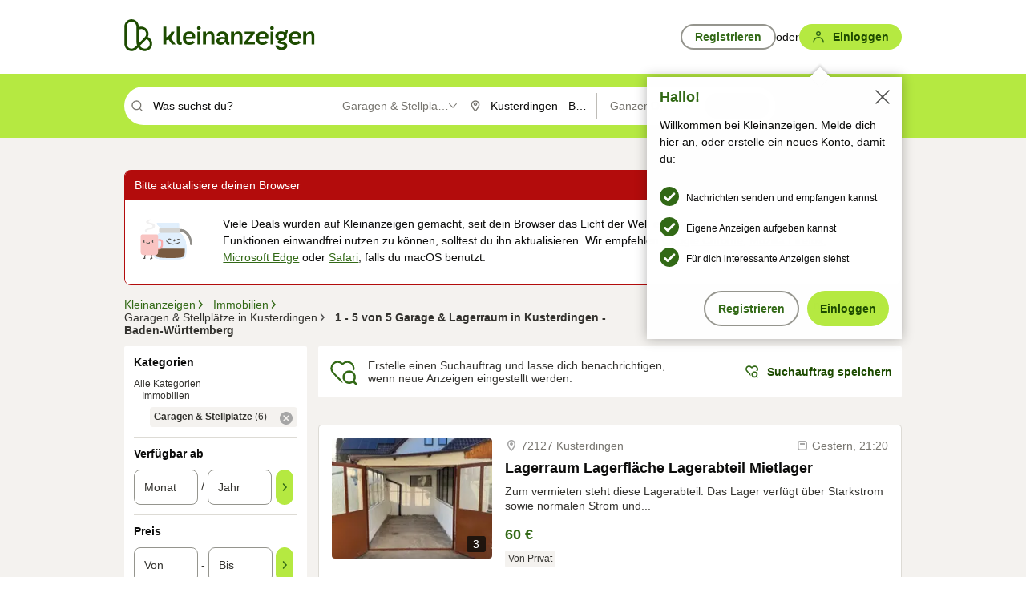

--- FILE ---
content_type: text/html;charset=UTF-8
request_url: https://www.kleinanzeigen.de/s-garage-lagerraum/kusterdingen/c197l13924
body_size: 28359
content:


































































    
        
    
    


<!DOCTYPE html>
<html lang="de">
<head>
    <meta charset="UTF-8">
    <title>Garage &amp; Lagerraum anmieten in Kusterdingen - Baden-Württemberg | kleinanzeigen.de</title>
    




<link rel="icon" href="/favicon.ico" sizes="32x32" />
<link rel="icon" href="/favicon.svg" type="image/svg+xml" />
<link rel="apple-touch-icon" href="/apple-touch-icon.png" />
<link rel="manifest" href="/manifest.webmanifest" />





    <meta name="viewport" content="width=device-width"/>

    <script type="text/javascript">window.pageType = 'ResultsBrowse';</script>
    
    
        <script>
          if (typeof window.__REACT_DEVTOOLS_GLOBAL_HOOK__ === 'object') {
            __REACT_DEVTOOLS_GLOBAL_HOOK__.inject = function () {
            };
          }
        </script>
    

    




<script src="https://static.kameleoon.com/kameleoonSDK-4-latest.js"></script>


<script src="https://n1ux7flhug.kameleoon.io/engine.js" async fetchpriority="high"></script>

<script>
    (function () {
        'use strict';

        
        
        
        window.kameleoonQueue = window.kameleoonQueue || [];

        
        function getVisitorCodeFromCookie() {
            const match = document.cookie.match(/kameleoonVisitorCode=([^;]+)/);
            return match ? match[1] : null;
        }

        
        function setVisitorCodeCookie(visitorCode) {
            if (visitorCode) {
                document.cookie = 'kameleoonVisitorCode=' + visitorCode
                    + '; Path=/; SameSite=Lax; Max-Age=31536000';
            }
        }

        
        function initializeSDK4() {
            if (window.KameleoonSDK && window.KameleoonSDK.KameleoonClient) {
                try {
                    const siteCode = 'n1ux7flhug';

                    
                    const existingVisitorCode = getVisitorCodeFromCookie();

                    
                    const clientConfig = {siteCode: siteCode};
                    if (existingVisitorCode) {
                        clientConfig.visitorCode = existingVisitorCode;
                    }

                    window.kameleoonClient = new window.KameleoonSDK.KameleoonClient(clientConfig);

                    
                    const visitorCode = window.kameleoonClient.getVisitorCode(existingVisitorCode);

                    
                    window.__KAMELEOON_VISITOR_CODE__ = visitorCode;

                    
                    if (!existingVisitorCode && visitorCode) {
                        setVisitorCodeCookie(visitorCode);
                    }

                    
                    window.kameleoonClient
                    .initialize()
                    .then(function () {
                        
                        window.kameleoonSDKReady = true;

                        
                        

                        window.kameleoonClient.getVariation(
                            { visitorCode: visitorCode, featureKey: "whishlist-trigger" }
                        );
                        window.kameleoonClient.getVariations(
                            { visitorCode: visitorCode, onlyActive: true }
                        );
                        window.kameleoonClient.flush();

                        
                        handleKameleoonSDKConsent();
                    })
                    .catch(function (error) {
                        
                        const errorEvent = new CustomEvent("kameleoon:error", {
                            detail: {
                                error: error,
                                siteCode: siteCode
                            }
                        });
                        document.dispatchEvent(errorEvent);
                    });
                } catch (ignore) {
                    
                }
            }
        }

        
        initializeSDK4();

        
        if (!window.kameleoonClient && !window.KameleoonSDK) {
            const checkSDK4 = setInterval(function () {
                if (window.KameleoonSDK) {
                    clearInterval(checkSDK4);
                    initializeSDK4();
                }
            }, 100);

            
            setTimeout(function () {
                clearInterval(checkSDK4);
            }, 5000);
        }

        
        function handleKameleoonSDKConsent() {
            if (!window.kameleoonClient) {
                return;
            }

            
            const visitorCode = window.__KAMELEOON_VISITOR_CODE__;
            if (!visitorCode) {
                return;
            }

            
            try {
                window.kameleoonClient.setLegalConsent(visitorCode, false);
            } catch (ignore) {
            }

            
            if (!document._kameleoonSDKConsentListenerAttached) {
                document.addEventListener("consentInterpretationChanged", function (event) {
                    try {
                        if (!window.kameleoonClient) {
                            return;
                        }

                        const interpretationFlags = event.detail?.consentInterpretation;
                        if (!interpretationFlags) {
                            return;
                        }

                        const kameleoonAllowed = interpretationFlags.kameleoonAllowed;

                        
                        const storedVisitorCode = window.__KAMELEOON_VISITOR_CODE__;
                        if (storedVisitorCode) {
                            window.kameleoonClient.setLegalConsent(storedVisitorCode,
                                kameleoonAllowed);
                        }
                    } catch (ignore) {
                    }
                });
                document._kameleoonSDKConsentListenerAttached = true;
            }
        }
        

        
        window.kameleoonIframeURL = "https://www.kleinanzeigen.de/bffstatic/ka-kameleoon/ka-kameleoon-iframe.html";

        const f = document.createElement("a");
        window.kameleoonLightIframe = false;
        f.href = window.kameleoonIframeURL;
        window.kameleoonIframeOrigin = f.origin || (f.protocol + "//" + f.hostname);

        const isDifferentOrigin = location.href.indexOf(window.kameleoonIframeOrigin) !== 0;

        if (isDifferentOrigin) {
            window.kameleoonLightIframe = true;

            const g = function (event) {
                if (
                    window.kameleoonIframeOrigin === event.origin &&
                    event.data &&
                    typeof event.data === "string" &&
                    event.data.indexOf("Kameleoon") === 0
                ) {
                    window.removeEventListener("message", g);
                    window.kameleoonExternalIFrameLoaded = true;

                    if (window.Kameleoon) {
                        eval(event.data);
                        Kameleoon.Analyst.load();
                    } else {
                        window.kameleoonExternalIFrameLoadedData = event.data;
                    }
                }
            };

            if (window.addEventListener) {
                window.addEventListener("message", g, false);
            }

            const h = document.createElement("iframe");
            h.src = window.kameleoonIframeURL;
            h.id = "kameleoonExternalIframe";
            h.style = "float: left !important; opacity: 0.0 !important; width: 0px !important; height: 0px !important;";
            document.head.appendChild(h);

            
            setTimeout(function () {
                if (!window.kameleoonExternalIFrameLoaded) {
                    window.kameleoonExternalIFrameLoaded = true;
                }
            }, 3000);
        } else {
            
            window.kameleoonExternalIFrameLoaded = true;
        }

        
    })();
</script>


    
    <script type="text/javascript"
            src="https://static.kleinanzeigen.de/static/js/belen/tracking/adblock-detection/advertising.o6vsfdxitnq.js"></script>
    <script type="text/javascript"
            src="https://static.kleinanzeigen.de/static/js/belen/tracking/adblock-detection/ads.o6vsfdxitnq.js"></script>
    <script type="text/javascript"
            src="https://static.kleinanzeigen.de/static/js/belen/tracking/adblock-detection/prebid.o6vsfdxitnq.js"></script>
    <script type="text/javascript"
            src="https://static.kleinanzeigen.de/static/js/belen/tracking/adblock-detection/advertising-detection.o6vsfdxitnq.js"></script>

    

    

    
        <meta name="description" content="Kleinanzeigen: Garage &amp; Lagerraum anmieten  - Jetzt in Kusterdingen finden oder inserieren! - kleinanzeigen.de"/>
    

    

    
    
        <meta name="format-detection" content="telephone=no">
    

    
        <meta property="al:ios:url" content="ebayk://s-garage-lagerraum/kusterdingen/c197l13924?utm_source=SmartBanner&utm_medium=web&utm_campaign=SmartBanner"/>
        <meta property="al:ios:app_store_id" content="382596778"/>
        <meta property="al:ios:app_name" content="Kleinanzeigen"/>
    

    
        <link rel="canonical" href="https://www.kleinanzeigen.de/s-garage-lagerraum/kusterdingen/c197l13924"/>
    

    
    

    
        <link rel="alternate" href="ios-app://382596778/ebayk/s-garage-lagerraum/kusterdingen/c197l13924"/>
    
    
        <link rel="alternate" href="android-app://com.ebay.kleinanzeigen/ebayk/s-garage-lagerraum/kusterdingen/c197l13924"/>
    

    
        <meta name="_csrf" content="0a6646f4-f5ac-491c-b7a8-56bce6f2d0af"/>
        <meta name="_csrf_header" content="X-CSRF-TOKEN"/>
    

    
    
        
        
            <meta name="robots" content="index, follow"/>
        
    

    
    
<script>
    (function(w,d,t,r,u)
    {
        var f,n,i;
        w[u]=w[u]||[],f=function()
        {
            var o={ti:"97000112"};
            o.q=w[u],w[u]=new UET(o),w[u].push("pageLoad")
        },
            n=d.createElement(t),n.setAttribute("data-src",r),n.setAttribute("data-consent-interpretation-flag","microsoftAdvertisingAllowed"),n.async=1,n.onload=n.onreadystatechange=function()
        {
            var s=this.readyState;
            s&&s!=="loaded"&&s!=="complete"||(f(),n.onload=n.onreadystatechange=null)
        },
            i=d.getElementsByTagName(t)[0],i.parentNode.insertBefore(n,i)
    })
    (window,document,"script","//bat.bing.com/bat.js","uetq");
</script>


    
    <link rel="search" type="application/opensearchdescription+xml" title="Kleinanzeigen"
          href="https://static.kleinanzeigen.de/static/xml/opensearch.xml"/>

    
    <meta name="p:domain_verify" content="8866d17f454742906fd2881a9bc207a0"/>

    
    <meta property="fb:app_id" content="129026183788759"/>
    <meta property="fb:page_id" content="118074381563675"/>
    <meta property="og:site_name" content="Kleinanzeigen"/>
    <meta property="og:country-name" content="Germany"/>

    
        
        
            
                
                
                    <meta property="og:image"
                          content="https://static.kleinanzeigen.de/static/img/common/logo/logo-kleinanzeigen-og-vertical.png"/>
                
            
        
    

    
        
        
            <meta property="og:type" content="website"/>
        
    

    
        
        
            <meta property="og:description" content="Kleinanzeigen: Garage &amp; Lagerraum anmieten  - Jetzt in Kusterdingen finden oder inserieren! - kleinanzeigen.de"/>
        
    

    
        
            <meta property="og:title" content="Garage &amp; Lagerraum anmieten | kleinanzeigen.de"/>
        
        
    

    
        <meta property="og:url" content="https://www.kleinanzeigen.de/s-garage-lagerraum/c197"/>
    
    
    
    
    

    
    <meta name="msvalidate.01" content="FB821594C9F8B6D5BA9D0847E8838D8A"/>

    
    <meta name="google-site-verification" content="mKHxIfCqo8NfW85vQla0XDNT2FPIEt85-o_DsUrrMpA"/>
    <meta name="google-adsense-account" content="sites-4137444386846037">

    
    <meta name="facebook-domain-verification" content="9bi0liwrnhj2yqnr230z9any02w2fk"/>

    <link rel="stylesheet" type="text/css" href="https://static.kleinanzeigen.de/static/css/all.5bg0ql5m0y83.css"/>

    <link rel="stylesheet" type="text/css" href="https://www.kleinanzeigen.de/liberty/liberty-js-cp/liberty.css"/>

    
    <script type="text/javascript"
            src="https://static.kleinanzeigen.de/static/js/belen/tracking/GoogleAnalyticsQueueInitializer.1jos5abfv3uzf.js">
      alert('!')
    </script>

    
    <script type="text/javascript" data-src="https://www.google-analytics.com/analytics.js"
            data-consent-interpretation-flag="googleAnalyticsAllowed" async="async"></script>

    
    <script type="module" src="https://www.kleinanzeigen.de/gdpr/gdpr-consent-management-platform/es/tcfApiStub.min.js"></script>

    
<script>
    window.dataLayer = window.dataLayer || [];
</script>
<script>(function(w,d,s,l,i){w[l]=w[l]||[];w[l].push({'gtm.start': new Date().getTime(),event:'gtm.js'});var f=d.getElementsByTagName(s)[0], j=d.createElement(s),dl=l!='dataLayer'?'&l='+l:'';j.async=true;j.src= 'https://server.sgtm-legacy.kleinanzeigen.de/gtm.js?id='+i+dl;f.parentNode.insertBefore(j,f); })(window,document,'script','dataLayer','GTM-WHRTL83');</script>


    
    <script>
        (rtbhEvents = window.rtbhEvents || []).push(
            {
                eventType: 'custom',
                name: 'commercial',
                value: 'false' // true if user is commercial user
            }, {
                eventType: 'uid',
                id: 'unknown' }); // anonymized user id or unknown
    </script>
    

    
    <script type="text/plain" data-consent-interpretation-flag="facebookAllowed">
        !function(f,b,e,v,n,t,s)
        {if(f.fbq)return;n=f.fbq=function(){n.callMethod?
            n.callMethod.apply(n,arguments):n.queue.push(arguments)};
            if(!f._fbq)f._fbq=n;n.push=n;n.loaded=!0;n.version='2.0';
            n.queue=[];t=b.createElement(e);t.async=!0;
            t.src=v;s=b.getElementsByTagName(e)[0];
            s.parentNode.insertBefore(t,s)}(window,document,'script',
            'https://connect.facebook.net/en_US/fbevents.js');
        fbq('init', '1418401095075716');
        fbq('track', 'PageView');
    </script>
    

    <script type="application/ld+json">
        {
            "@context": "https://schema.org",
            "@type": "WebSite",
            "name": "Kleinanzeigen",
            "url": "https://www.kleinanzeigen.de"
        }
    </script>

    
    <script type="text/plain" data-consent-interpretation-flag="googleAnalyticsAllowed">
        (function(h,o,t,j,a,r){
            h.hj=h.hj||function(){(h.hj.q=h.hj.q||[]).push(arguments)};
            h._hjSettings={hjid:3779685,hjsv:6};
            a=o.getElementsByTagName('head')[0];
            r=o.createElement('script');r.async=1;
            r.src=t+h._hjSettings.hjid+j+h._hjSettings.hjsv;
            a.appendChild(r);
        })(window,document,'https://static.hotjar.com/c/hotjar-','.js?sv=');
    </script>

    













<script type="text/javascript">
    window.BelenConf = {
        jsBaseUrl: 'https://static.kleinanzeigen.de/static/js',
        isBrowse: 'true',
        isProd: true,
        initTime: new Date().getTime(),
        universalAnalyticsOpts: {
          account: "UA-24356365-9",
          domain: "kleinanzeigen.de",
          userId: "",
          dimensions: {"page_type":"ResultsBrowse","l1_category_id":"195","l2_category_id":"197","l1_location_id":"7970","l2_location_id":"13924","l3_location_id":"","l4_location_id":"","selected_category_id":"197","selected_category_name":"Garage_Lagerraum","selected_location_id":"13924","selected_location_name":"Kusterdingen","dimension15":"de_DE","dimension25":"0006_C|0064_B|0058_B","dimension28":"Lib_B;","search_keyword":"","onsite_search_results_page_number":"1","onsite_search_page_size":"25","onsite_search_total_results":"5","onsite_search_distance":"0.0","onsite_search_results_sort_type":"AGE_LOW_HIGH","click_source_domain":"(NULL)","click_campaign_parameters":"","l1_category_name":"Immobilien","l2_category_name":"Garage_Lagerraum","l1_location_name":"Baden-Württemberg","l2_location_name":"Kusterdingen","l3_location_name":"","l4_location_name":"","attribute_count":"0","search_type":"Standard","search_attributes":"","adv_tg":"Lib_B","s_dc":"null","adv_experiment_tags":"desktop_10_default|desktop_6_a|desktop_11_default|desktop_12_default"},
          extraDimensions: {dimension73: window.noBlocker === true ? '0' : '1'},
          sendPageView: true,
        },
      tnsPhoneVerificationBundleUrl: 'https://www.kleinanzeigen.de/bffstatic/tns-phone-verification-web/tns-phone-verification-web-bundle.js',
      labs: {"activeExperiments":{"liberty-experiment-style":"A","SPEX-1529_adnami-script":"B","DESKTOP-promo-switch":"A","BLN-28130_re_top_ad":"A","ka-follower-network":"B","EBAYKAD-3536_floor_ai":"C","28379_virtual_staging_web":"C","KLUE-901-SRP-Extraction":"A","PRPL-252_ces_postad":"B","PRO-use-new-perf-data-src":"B","BIPHONE-9700_buy_now":"B","KLUE-1027-Autocomplete":"B","SPEX-1697_catto-t-group":"C","ORNG-381-pro-seller-badge":"B","FLPRO-898_kundenansprache":"B"}}
    };

</script>


    
        







<script type="text/javascript">
window.LibertyConf = {
    isLibertyModelAvailable: true,
    
        reportingEnabled: true,
        experimentalEnabled: false,
        marketCode: 'ebayk',
        activeLabsExperiments: {"liberty-experiment-style":"A","SPEX-1529_adnami-script":"B","DESKTOP-promo-switch":"A","BLN-28130_re_top_ad":"A","ka-follower-network":"B","EBAYKAD-3536_floor_ai":"C","28379_virtual_staging_web":"C","KLUE-901-SRP-Extraction":"A","PRPL-252_ces_postad":"B","PRO-use-new-perf-data-src":"B","BIPHONE-9700_buy_now":"B","KLUE-1027-Autocomplete":"B","SPEX-1697_catto-t-group":"C","ORNG-381-pro-seller-badge":"B","FLPRO-898_kundenansprache":"B"},
        hashedUserEmailByAlgorithm: {
          md5: "",
          sha256: "",
        },
        
            
                srpPageNumber: 1,
            
            
        
        hashedUserId: null,
        kaCategoryIdL1: 195,
        kaCategoryIdL2: 197,
        luckyNumber: 219153019,
    
};

</script>


        
<script
    type="text/plain"
    data-consent-interpretation-flag="liveRampAllowed"
>
    //'envelopeMoudleReady'event-Handler ensures the library is ready to receive the config
    window.addEventListener("envelopeModuleReady", function () {
      if (
        !window.LibertyConf?.hashedUserEmailByAlgorithm?.md5 ||
        !window.LibertyConf?.hashedUserEmailByAlgorithm.sha256
      ) {
        return;
      }

      atsenvelopemodule.setAdditionalData({
        type: "emailHashes",
        id: [
          window.LibertyConf.hashedUserEmailByAlgorithm.md5,
          window.LibertyConf.hashedUserEmailByAlgorithm.sha256,
        ],
      });
    });
</script>
<script
    type="text/javascript"
    data-src="https://ats-wrapper.privacymanager.io/ats-modules/edd2ad8f-34e0-4ee5-bff7-d8043242650a/ats.js"
    data-consent-interpretation-flag="liveRampAllowed"
    async="async"
></script>

        <!-- required by liberty -->
<script>
    window.pbjs = window.pbjs || {};
    window.pbjs.que = window.pbjs.que || [];
</script>
<script type="text/javascript" src="https://www.kleinanzeigen.de/liberty/liberty-js-cp/prebid/prebid.js" async></script>

        


<script>
    window.googletag = window.googletag || {};
    window.googletag.cmd = window.googletag.cmd || [];
</script>
<script type="text/javascript" data-src="https://securepubads.g.doubleclick.net/tag/js/gpt.js" data-consent-interpretation-flag="googleAdvertisingFeaturesAllowed" async></script>

        
<script>
    function queue() {
        window._googCsa.q = window._googCsa.q || [];
        window._googCsa.q.push(arguments);
    }
    window._googCsa = window._googCsa || queue;
    window._googCsa.t = 1 * new Date();
</script>
<script type="text/javascript" data-src="https://www.google.com/adsense/search/ads.js" data-consent-interpretation-flag="googleAdvertisingFeaturesAllowed" async></script>



        
<script>
    window.Criteo = window.Criteo || {};
    window.Criteo.events = window.Criteo.events || [];
    // criteo script is loaded after tcfApiBanner is loaded
</script>
<script type="text/javascript" data-src="https://static.criteo.net/js/ld/publishertag.js" data-consent-interpretation-flag="criteoAllowed" async></script>



        <script type="text/javascript" async data-src="https://cdn.confiant-integrations.net/UnRkNzNyelV4bG5Pb3NNQnBnS25uTlJJelZnPQ/gpt_and_prebid/config.js" data-consent-interpretation-flag="confiantAllowed"></script>


        

<script type="text/javascript" data-src="https://c.amazon-adsystem.com/aax2/apstag.js" data-consent-interpretation-flag="amazonAdvertisingAllowed" async></script>

        <script type="text/javascript" src="https://www.kleinanzeigen.de/liberty/liberty-js-cp/liberty.min.js" async></script>

    

    
        

            <script type="text/javascript" src="https://static.kleinanzeigen.de/static/js/top.a2x69lwgu1c0.js"></script>

            <script type="text/javascript">
              window.belenScripts = [];
              
              
              
              window.belenScripts.push("https://static.kleinanzeigen.de/static/js/base.iknchxfyvbxg.js");
              
              
              
              window.belenScripts.push("https://static.kleinanzeigen.de/static/js/search-all.18rw4wq2k3t6h.js");
              
            </script>
        
        
    
    


    <script type="text/javascript">
      var externalScripts = [];

      function handleDomReady() {
        $(document).ready(function () {

          var enabledAdblocker = window.noBlocker !== true;
          if (enabledAdblocker) {
            // We disable all sticky ad slots due to the AAX Acceptable Ads policy for activated adblockers.
            Belen.Advertiser.Sticky.removeStickiness();
          }

          
          // NOTE: LibertyWrapper.init needs to be executed before jsFunctionInitController so that the
          // global defined LibertyWrapper.libertyInstance is present.

          LibertyWrapper.init({"uuid":"b621b04b-21b8-4f26-b709-c20a4f7f918b","dynamicConditionExpression":"%gdpr_google_advertising_features_allowed% != true || %gdpr_the_adex_allowed% != true || %gdpr_criteo_allowed% != true || %gdpr_facebook_allowed% != true || %gdpr_amazon_advertising_allowed% != true || %gdpr_microsoft_advertising_allowed% != true","platform":"DESKTOP","pageType":"LSRP","pageLevelSettings":[{"type":"adsense_web","settings":{"hl":"de","gl":"de","linkTarget":"_blank","query":"%QUERY%","siteLinks":true,"channel":"%AFS_CHANNEL%","pubId":"ebay-kleinanzeigen-de","numRepeated":0,"clickableBackgrounds":true,"shoppingAdsInCarousel":false,"adsafe":"high"}},{"type":"display_web","settings":{"pageUrl":"%CURRENT_URL%","dfpTargets":"%DFP_TARGETS%","userIdHash":"%USER_ID_HASH%","refreshInterval":20000}},{"type":"display_web_aax","settings":{}}],"slots":[{"advertisers":[{"type":"adsense_web","adSettingId":"d8b8d259-859a-47cb-b6ce-1fd55ca4764b","adSettingName":"afs-native_desktop_new_feature_on_GDPR_NoConsent","settings":{"number":1,"styleId":"9274608955","width":"726px"}},{"type":"display_web","adSettingId":"61202a59-78bb-487d-a9e5-1ab0889dc0e3","adSettingName":"display_desktop_feed_w/oBidders","settings":{"code":"/7233/eBay_Kleinanzeigen_X/feed","refreshIntervalEnabled":true,"sizes":["fluid",[1,1],[728,130],[728,250],[300,250],[728,90]]}}],"adblockAdvertisers":[{"type":"display_web_aax","adSettingId":"0818a534-1ab2-4e67-bee4-e1d3701351ad","adSettingName":"Blockthrough_display_desktop_feed_adblock","settings":{"sizes":["fluid",[1,1],[728,130],[728,250],[300,250],[728,90]],"dfpTargets":"%DFP_TARGETS%","code":"/7233/eBay_Kleinanzeigen_X/feed"}}],"positionId":"2","positionName":"lsrp-zoom-out-list-32","containerId":"liberty-2-lsrp-zoom-out-list-32","trackingCode":"10302"},{"advertisers":[{"type":"adsense_web","adSettingId":"d8b8d259-859a-47cb-b6ce-1fd55ca4764b","adSettingName":"afs-native_desktop_new_feature_on_GDPR_NoConsent","settings":{"number":1,"styleId":"9274608955","width":"726px"}},{"type":"display_web","adSettingId":"61202a59-78bb-487d-a9e5-1ab0889dc0e3","adSettingName":"display_desktop_feed_w/oBidders","settings":{"code":"/7233/eBay_Kleinanzeigen_X/feed","refreshIntervalEnabled":true,"sizes":["fluid",[1,1],[728,130],[728,250],[300,250],[728,90]]}}],"adblockAdvertisers":[{"type":"display_web_aax","adSettingId":"0818a534-1ab2-4e67-bee4-e1d3701351ad","adSettingName":"Blockthrough_display_desktop_feed_adblock","settings":{"sizes":["fluid",[1,1],[728,130],[728,250],[300,250],[728,90]],"dfpTargets":"%DFP_TARGETS%","code":"/7233/eBay_Kleinanzeigen_X/feed"}}],"positionId":"3","positionName":"lsrp-result-list-3","containerId":"liberty-3-lsrp-result-list-3","trackingCode":"10303"},{"advertisers":[{"type":"display_web","adSettingId":"eedc4261-f059-11eb-8025-e9c4d0bf29d0","adSettingName":"pro_seller_promotion_desktop","settings":{"sizes":["fluid"],"code":"/7233/Empire/desktop/pro_seller_promotion","subtype":"pro_seller"}}],"adblockAdvertisers":[{"type":"display_web_aax","adSettingId":"0818a534-1ab2-4e67-bee4-e1d3701351ad","adSettingName":"Blockthrough_display_desktop_feed_adblock","settings":{"sizes":["fluid",[1,1],[728,130],[728,250],[300,250],[728,90]],"dfpTargets":"%DFP_TARGETS%","code":"/7233/eBay_Kleinanzeigen_X/feed"}}],"positionId":"6","positionName":"lsrp-result-list-6","containerId":"liberty-6-lsrp-result-list-6","trackingCode":"10306"},{"advertisers":[{"type":"adsense_web","adSettingId":"d8b8d259-859a-47cb-b6ce-1fd55ca4764b","adSettingName":"afs-native_desktop_new_feature_on_GDPR_NoConsent","settings":{"number":1,"styleId":"9274608955","width":"726px"}},{"type":"display_web","adSettingId":"61202a59-78bb-487d-a9e5-1ab0889dc0e3","adSettingName":"display_desktop_feed_w/oBidders","settings":{"code":"/7233/eBay_Kleinanzeigen_X/feed","refreshIntervalEnabled":true,"sizes":["fluid",[1,1],[728,130],[728,250],[300,250],[728,90]]}}],"adblockAdvertisers":[{"type":"display_web_aax","adSettingId":"0818a534-1ab2-4e67-bee4-e1d3701351ad","adSettingName":"Blockthrough_display_desktop_feed_adblock","settings":{"sizes":["fluid",[1,1],[728,130],[728,250],[300,250],[728,90]],"dfpTargets":"%DFP_TARGETS%","code":"/7233/eBay_Kleinanzeigen_X/feed"}}],"positionId":"7","positionName":"lsrp-zoom-out-list-37","containerId":"liberty-7-lsrp-zoom-out-list-37","trackingCode":"10307"},{"advertisers":[{"type":"adsense_web","adSettingId":"d8b8d259-859a-47cb-b6ce-1fd55ca4764b","adSettingName":"afs-native_desktop_new_feature_on_GDPR_NoConsent","settings":{"number":1,"styleId":"9274608955","width":"726px"}},{"type":"display_web","adSettingId":"61202a59-78bb-487d-a9e5-1ab0889dc0e3","adSettingName":"display_desktop_feed_w/oBidders","settings":{"code":"/7233/eBay_Kleinanzeigen_X/feed","refreshIntervalEnabled":true,"sizes":["fluid",[1,1],[728,130],[728,250],[300,250],[728,90]]}}],"adblockAdvertisers":[{"type":"display_web_aax","adSettingId":"0818a534-1ab2-4e67-bee4-e1d3701351ad","adSettingName":"Blockthrough_display_desktop_feed_adblock","settings":{"sizes":["fluid",[1,1],[728,130],[728,250],[300,250],[728,90]],"dfpTargets":"%DFP_TARGETS%","code":"/7233/eBay_Kleinanzeigen_X/feed"}}],"positionId":"8","positionName":"lsrp-result-list-8","containerId":"liberty-8-lsrp-result-list-8","trackingCode":"10308"},{"advertisers":[{"type":"adsense_web","adSettingId":"d8b8d259-859a-47cb-b6ce-1fd55ca4764b","adSettingName":"afs-native_desktop_new_feature_on_GDPR_NoConsent","settings":{"number":1,"styleId":"9274608955","width":"726px"}},{"type":"display_web","adSettingId":"61202a59-78bb-487d-a9e5-1ab0889dc0e3","adSettingName":"display_desktop_feed_w/oBidders","settings":{"code":"/7233/eBay_Kleinanzeigen_X/feed","refreshIntervalEnabled":true,"sizes":["fluid",[1,1],[728,130],[728,250],[300,250],[728,90]]}}],"adblockAdvertisers":[{"type":"display_web_aax","adSettingId":"0818a534-1ab2-4e67-bee4-e1d3701351ad","adSettingName":"Blockthrough_display_desktop_feed_adblock","settings":{"sizes":["fluid",[1,1],[728,130],[728,250],[300,250],[728,90]],"dfpTargets":"%DFP_TARGETS%","code":"/7233/eBay_Kleinanzeigen_X/feed"}}],"positionId":"51","positionName":"lsrp-top","containerId":"liberty-51-lsrp-top","trackingCode":"10351"},{"advertisers":[{"type":"display_web","adSettingId":"88b6a548-9c78-4215-bff0-2646bfc3333f","adSettingName":"display_desktop_btf_left_skyscraper_w/oBidders","settings":{"code":"/7233/eBay_Kleinanzeigen_X/BTF/left","refreshIntervalEnabled":true,"sizes":[[200,600],[160,600]]}}],"adblockAdvertisers":[{"type":"display_web_aax","adSettingId":"c54f33fa-db6b-4839-9df0-f7c734e9f59b","adSettingName":"Blockthrough_display_desktop_btf_sky-left_sky-without-mrec_adblock","settings":{"dfpTargets":"%DFP_TARGETS%","code":"/7233/eBay_Kleinanzeigen_X/BTF/left","sizes":[[120,600],[200,600],[160,600]]}}],"positionId":"52","positionName":"lsrp-sky-btf-left","containerId":"liberty-52-lsrp-sky-btf-left","trackingCode":"10352"},{"advertisers":[{"type":"display_web","adSettingId":"891dacc3-54ab-4ab0-8102-08230bc3aeb5","adSettingName":"display_desktop_atf_right_skyscraper_w/oBidders","settings":{"code":"/7233/eBay_Kleinanzeigen_X/ATF/right","refreshIntervalEnabled":true,"sizes":[[300,600],[160,600],[120,600]]}}],"adblockAdvertisers":[{"type":"display_web_aax","adSettingId":"d538b66b-6fab-461a-9d0a-c1bcc987f32e","adSettingName":"Blockthrough_display_desktop_atf_sky-right_sky-or-mrec_adblock","settings":{"dfpTargets":"%DFP_TARGETS%","code":"/7233/eBay_Kleinanzeigen_X/ATF/right","sizes":["fluid",[300,250],[120,600],[160,600],[200,600],[300,600]]}}],"positionId":"53","positionName":"lsrp-sky-atf-right","containerId":"liberty-53-lsrp-sky-atf-right","trackingCode":"10353"},{"advertisers":[{"type":"adsense_web","adSettingId":"47198bee-c6a4-4607-b870-06498eb55d17","adSettingName":"afs-native_desktop_srps_billboard_new_feature_on_GDPR_NoConsent","settings":{"number":3,"styleId":"9274608955","width":"920px"}},{"type":"display_web","adSettingId":"47821362-f913-4d88-a567-7f05cb6ea36e","adSettingName":"display_desktop_btf_billboard_w/oBidders","settings":{"code":"/7233/eBay_Kleinanzeigen_X/BTF/bottom","refreshIntervalEnabled":true,"sizes":[[970,250],[800,250],[970,90],[728,90]]}}],"adblockAdvertisers":[{"type":"display_web_aax","adSettingId":"ba667de5-b160-4f0f-99e8-3b83a452dfa7","adSettingName":"Blockthrough_display_desktop_btf_bottom_adblock","settings":{"code":"/7233/eBay_Kleinanzeigen_X/BTF/bottom","sizes":[[970,250],[800,250],[970,90],[728,90]],"dfpTargets":"%DFP_TARGETS%"}}],"positionId":"55","positionName":"lsrp-btf-billboard","containerId":"liberty-55-lsrp-btf-billboard","trackingCode":"10355"},{"advertisers":[{"type":"display_web","adSettingId":"871e1873-5cbc-4f42-9111-8ebd39fe2a3d","adSettingName":"display_desktop_atf_left_skyscraper_w/oBidders","settings":{"code":"/7233/eBay_Kleinanzeigen_X/ATF/left","refreshIntervalEnabled":true,"sizes":[[300,600],[160,600],[120,600]]}}],"adblockAdvertisers":[{"type":"display_web_aax","adSettingId":"52218f50-b355-449e-bafb-a823df21c47d","adSettingName":"Blockthrough_display_desktop_atf_sky-left_sky-or-mrec_adblock","settings":{"code":"/7233/eBay_Kleinanzeigen_X/ATF/left","dfpTargets":"%DFP_TARGETS%","sizes":["fluid",[300,250],[120,600],[160,600],[220,600],[300,600]]}}],"positionId":"56","positionName":"lsrp-sky-atf-left","containerId":"liberty-56-lsrp-sky-atf-left","trackingCode":"10356"},{"advertisers":[{"type":"display_web","adSettingId":"d4bfd928-4e80-4e12-9223-9a6253e2ff3a","adSettingName":"display_desktop_btf_left_below_w/oBidders","settings":{"code":"/7233/eBay_Kleinanzeigen_X/BTF/left","refreshIntervalEnabled":true,"sizes":[[300,600],[160,600],[120,600]]}}],"adblockAdvertisers":[{"type":"display_web_aax","adSettingId":"2bc0081e-b3ac-4911-a4b9-16bce30babb7","adSettingName":"Blockthrough_display_desktop_btf_sky-left_sky-or-mrec_adblock","settings":{"code":"/7233/eBay_Kleinanzeigen_X/BTF/left","dfpTargets":"%DFP_TARGETS%","sizes":["fluid",[300,250],[120,600],[160,600],[200,600],[300,600]]}}],"positionId":"57","positionName":"lsrp-sky-btf-left-below","containerId":"liberty-57-lsrp-sky-btf-left-below","trackingCode":"10357"},{"advertisers":[{"type":"display_web","adSettingId":"b6c02fb1-e387-4172-97e3-4a6d48e256ec","adSettingName":"display_desktop_btf_right_below_w/oBidders","settings":{"code":"/7233/eBay_Kleinanzeigen_X/BTF/right","refreshIntervalEnabled":true,"sizes":[[300,600],[160,600],[120,600]]}}],"adblockAdvertisers":[{"type":"display_web_aax","adSettingId":"f99e4b02-9e68-49da-8536-c8395c38962d","adSettingName":"Blockthrough_display_desktop_btf_sky-right_sky-or-mrec_adblock","settings":{"code":"/7233/eBay_Kleinanzeigen_X/BTF/right","sizes":[[300,600],[160,600],[120,600]],"dfpTargets":"%DFP_TARGETS%"}}],"positionId":"58","positionName":"lsrp-sky-btf-right-below","containerId":"liberty-58-lsrp-sky-btf-right-below","trackingCode":"10358"},{"advertisers":[{"type":"adsense_web","adSettingId":"d8b8d259-859a-47cb-b6ce-1fd55ca4764b","adSettingName":"afs-native_desktop_new_feature_on_GDPR_NoConsent","settings":{"number":1,"styleId":"9274608955","width":"726px"}},{"type":"display_web","adSettingId":"61202a59-78bb-487d-a9e5-1ab0889dc0e3","adSettingName":"display_desktop_feed_w/oBidders","settings":{"code":"/7233/eBay_Kleinanzeigen_X/feed","refreshIntervalEnabled":true,"sizes":["fluid",[1,1],[728,130],[728,250],[300,250],[728,90]]}}],"adblockAdvertisers":[{"type":"display_web_aax","adSettingId":"0818a534-1ab2-4e67-bee4-e1d3701351ad","adSettingName":"Blockthrough_display_desktop_feed_adblock","settings":{"sizes":["fluid",[1,1],[728,130],[728,250],[300,250],[728,90]],"dfpTargets":"%DFP_TARGETS%","code":"/7233/eBay_Kleinanzeigen_X/feed"}}],"positionId":"91","positionName":"lsrp-middle","containerId":"liberty-91-lsrp-middle","trackingCode":"10391"}],"queries":["garagenstellplatz","halle mieten","lager"],"trackingDimensions":{},"decisionEngineContext":{},"attributionCode":"desktop_b_lsrp_195","attributionCodeSource":"desktop_b_lsrp_195","groupName":"b","groupNameSource":"b","iab2CategoryIds":["441"],"experiments":[{"name":"liberty-prebid-update","variant":"DEFAULT","revenueId":"10","trackingTag":"desktop_10_default"},{"name":"experiment_distribution","variant":"A","revenueId":"6","trackingTag":"desktop_6_a"},{"name":"SPEX-1587_takeover-group","variant":"DEFAULT","revenueId":"11","trackingTag":"desktop_11_default"},{"name":"page-selection-snapshots","variant":"DEFAULT","revenueId":"12","trackingTag":"desktop_12_default"}],"gdprConsentInterpretationFlags":{"gdpr_google_advertising_features_allowed":false,"gdpr_the_adex_allowed":false,"gdpr_criteo_allowed":false,"gdpr_facebook_allowed":false,"gdpr_amazon_advertising_allowed":false,"gdpr_the_trade_desk_euid_allowed":false,"gdpr_microsoft_advertising_allowed":false,"gdpr_advertising_full_consent":false}}, {"%ENCODED_BIDDER_CUSTOM_PARAMS%":{"pt":"ResultsSearch","ct":"197","page":"Search","cat":"195","tcat":"197","city":"Baden_Wuerttemberg_Kusterdingen","plz":"","kw":"","lsc":[],"lsk":[],"region":"Baden_Wuerttemberg","hn":"kleinanzeigen.de","hu":"","li":"0","user_logged_in":"false","polaris":"off","g_lsk":[],"ptg":"liberty-experiment-style-a%2CSPEX-1529_adnami-script-b%2CDESKTOP-promo-switch-a%2CBLN-28130_re_top_ad-a%2Cka-follower-network-b%2CEBAYKAD-3536_floor_ai-c%2C28379_virtual_staging_web-c%2CKLUE-901-SRP-Extraction-a%2CPRPL-252_ces_postad-b%2CPRO-use-new-perf-data-src-b%2CBIPHONE-9700_buy_now-b%2CKLUE-1027-Autocomplete-b%2CSPEX-1697_catto-t-group-c%2CORNG-381-pro-seller-badge-b%2CFLPRO-898_kundenansprache-b","labstest":"desktop_1_c%2Cdesktop_3_unrecognized","Verkaeufer":"","Angebotstyp":"","g_pn":"1","yo_web":"desktop_b_lsrp_195%2Cdesktop_b","yo_web_source":"desktop_b_lsrp_195%2Cdesktop_b","lat":"48.5217","lon":"9.12","radius":"2.3","location_id":"13924"},"%USER_ID_HASH%":"","%DFP_TARGETS%":{"pt":"ResultsSearch","ct":"197","page":"Search","cat":"195","tcat":"197","city":"Baden_Wuerttemberg_Kusterdingen","plz":"","kw":"","lsc":[],"lsk":[],"region":"Baden_Wuerttemberg","hn":"kleinanzeigen.de","hu":"","li":"0","user_logged_in":"false","polaris":"off","g_lsk":[],"ptg":"liberty-experiment-style-a,SPEX-1529_adnami-script-b,DESKTOP-promo-switch-a,BLN-28130_re_top_ad-a,ka-follower-network-b,EBAYKAD-3536_floor_ai-c,28379_virtual_staging_web-c,KLUE-901-SRP-Extraction-a,PRPL-252_ces_postad-b,PRO-use-new-perf-data-src-b,BIPHONE-9700_buy_now-b,KLUE-1027-Autocomplete-b,SPEX-1697_catto-t-group-c,ORNG-381-pro-seller-badge-b,FLPRO-898_kundenansprache-b","labstest":"desktop_1_c,desktop_3_unrecognized","Verkaeufer":"","Angebotstyp":"","g_pn":"1","yo_web":"desktop_b_lsrp_195,desktop_b","yo_web_source":"desktop_b_lsrp_195,desktop_b","lat":"48.5217","lon":"9.12","radius":"2.3","location_id":"13924"},"%LUCKY_NUMBER%":219153019,"%AFS_CHANNEL%":"desktop_b_lsrp_195+desktop_1_c+desktop_3_unrecognized","%BIDDER_CUSTOM_PARAMS%":{"pt":"ResultsSearch","ct":"197","page":"Search","cat":"195","tcat":"197","city":"Baden_Wuerttemberg_Kusterdingen","plz":"","kw":"","lsc":[],"lsk":[],"region":"Baden_Wuerttemberg","hn":"kleinanzeigen.de","hu":"","li":"0","user_logged_in":"false","polaris":"off","g_lsk":[],"ptg":"liberty-experiment-style-a,SPEX-1529_adnami-script-b,DESKTOP-promo-switch-a,BLN-28130_re_top_ad-a,ka-follower-network-b,EBAYKAD-3536_floor_ai-c,28379_virtual_staging_web-c,KLUE-901-SRP-Extraction-a,PRPL-252_ces_postad-b,PRO-use-new-perf-data-src-b,BIPHONE-9700_buy_now-b,KLUE-1027-Autocomplete-b,SPEX-1697_catto-t-group-c,ORNG-381-pro-seller-badge-b,FLPRO-898_kundenansprache-b","labstest":"desktop_1_c,desktop_3_unrecognized","Verkaeufer":"","Angebotstyp":"","g_pn":"1","yo_web":"desktop_b_lsrp_195,desktop_b","yo_web_source":"desktop_b_lsrp_195,desktop_b","lat":"48.5217","lon":"9.12","radius":"2.3","location_id":"13924"},"%QUERY%":""});
          

          // Tracking
          
          Belen.Tracking.initTrackingData({l1CategoryId:"195",l2CategoryId:"197"});

          

          
          
          
          Belen.TrackingDispatcher.cleanLastEvent();
          
          

          Belen.TrackingDispatcher.init();
          

          // init common view
          Belen.Common.CommonView.init();

          // init page view
          
          try {
            window.eventCategory = "ResultsBrowse";
    window.BelenConf.isBrowse = true
    Belen.Search.ResultListView.init({
    

    categoryName: 'Garage_Lagerraum',
    userId: '',
    criteoItems: [3304494272,3299186370,3263559497],
    rtbHouseItems: [3304494272,3299186370,3263559497,3255217667,3195479260],
    browseCategoryAjaxUrl:'/s-kategorien.json',
    dominantCategoryId:'',
    savedSearchDeleteUrl: '/m-suche-loeschen.json',
    savedSearchCreateUrl: '/m-suche-abonnieren.json',
    savedSearchLoginUrl: 'https://www.kleinanzeigen.de/m-einloggen.html?targetUrl=%2Fm-suche-abonnieren-neu.html%3Fcsrf%3D0a6646f4-f5ac-491c-b7a8-56bce6f2d0af',
    isUserLoggedIn: false,
    isBrowse: true,
    isZSRP: false,
    categoryId: "197",
    parentCategoryId: "195",
    bizUserType: '',
    shouldShowCesModal: false,
    isSavedSearch: false,
    googleAnalyticsAccount: "UA-24356365-9",
    currentUrl: "%2Fs-garage-lagerraum%2Fkusterdingen%2Fc197l13924"
    });

    

    function orUndefined(value) {
        return value === '' ? undefined : value;
    }

    // GA4 helpers to match required types
    function valOrUnknown(value) {
        return value && value !== '' ? value : 'unknown';
    }
    function formatPriceOrUnknown(value) {
        return value && value !== '' ? Number(value).toFixed(2) : 'unknown';
    }
    const SELLER_TYPE_MAP = {
        PRIVATE: 'Private',
        TRADE: 'Trade'
    };

    let items = [];
    let index = 0;

    

            index += 1;

            items.push({
                item_id: valOrUnknown('3304494272'),
                item_name: valOrUnknown('Lagerraum Lagerfläche Lagerabteil Mietlager'),
                item_category: valOrUnknown('195'),
                item_category2: valOrUnknown('197'),
                item_category3: valOrUnknown('type_garage'),
                price: formatPriceOrUnknown('60'),
                item_variant: 'organic_ad',
                ad_seller_type: (function(){
                    var type = 'PRIVATE';
                    return SELLER_TYPE_MAP[type] || 'unknown';
                })(),
                index: '(' + 0 + ',' + index + ')'
            });
        

            index += 1;

            items.push({
                item_id: valOrUnknown('3299186370'),
                item_name: valOrUnknown('Stellplatz'),
                item_category: valOrUnknown('195'),
                item_category2: valOrUnknown('197'),
                item_category3: valOrUnknown('type_garage'),
                price: formatPriceOrUnknown('50'),
                item_variant: 'organic_ad',
                ad_seller_type: (function(){
                    var type = 'PRIVATE';
                    return SELLER_TYPE_MAP[type] || 'unknown';
                })(),
                index: '(' + 0 + ',' + index + ')'
            });
        

            index += 1;

            items.push({
                item_id: valOrUnknown('3263559497'),
                item_name: valOrUnknown('Lager Garage zu vermieten 6m lang 4m breit 2m88cm hoch.380-220v.'),
                item_category: valOrUnknown('195'),
                item_category2: valOrUnknown('197'),
                item_category3: valOrUnknown('type_garage'),
                price: formatPriceOrUnknown('250'),
                item_variant: 'organic_ad',
                ad_seller_type: (function(){
                    var type = 'PRIVATE';
                    return SELLER_TYPE_MAP[type] || 'unknown';
                })(),
                index: '(' + 0 + ',' + index + ')'
            });
        

            index += 1;

            items.push({
                item_id: valOrUnknown('3255217667'),
                item_name: valOrUnknown('2 Stellplätze für Autoanhänger'),
                item_category: valOrUnknown('195'),
                item_category2: valOrUnknown('197'),
                item_category3: valOrUnknown('type_garage'),
                price: formatPriceOrUnknown('50'),
                item_variant: 'organic_ad',
                ad_seller_type: (function(){
                    var type = 'PRIVATE';
                    return SELLER_TYPE_MAP[type] || 'unknown';
                })(),
                index: '(' + 0 + ',' + index + ')'
            });
        

            index += 1;

            items.push({
                item_id: valOrUnknown('3195479260'),
                item_name: valOrUnknown('Garage/Lagerraum/ Abstellplatz, zu vermieten in Kusterdingen'),
                item_category: valOrUnknown('195'),
                item_category2: valOrUnknown('197'),
                item_category3: valOrUnknown('type_garage'),
                price: formatPriceOrUnknown('250'),
                item_variant: 'organic_ad',
                ad_seller_type: (function(){
                    var type = 'PRIVATE';
                    return SELLER_TYPE_MAP[type] || 'unknown';
                })(),
                index: '(' + 0 + ',' + index + ')'
            });
        
    Belen.Tracking.trackGoogleAnalyticsEcommerceEvent('view_item_list', {
      currency: 'EUR',
      item_list_name: 'search_result_page',
      page_sub_section: 'browse_result_ads',
      items: items
    });
          } catch (error) {
            RemoteJsLogging.logError(error, "Wrapper.jsFunctionInitController");
          }
          

          

          // Tracking scripts and pixels
          

          Belen.Common.CommonView.initOverlayCookies();

          
          

          
          

          try {
            if (ekBelenSharedComponents) {
              $(document.body).append('<div id="belen-toast-notification"></div>');
              ekBelenSharedComponents.renderBelenToastNotification({
                containerId: 'belen-toast-notification',
              });
            }
          } catch (ignore) {
          }
        });
      }

      // init early page view (before document ready)
      

      // Facebook
      Belen.Global.fbAppId = '129026183788759';

      

      
      
      LazyLoad.js(window.belenScripts, handleDomReady);
      
      
      

      if (externalScripts != null && externalScripts.length > 0) {
        try {
          LazyLoad.js(externalScripts);
        } catch (err) {
          window.RemoteJsLogging.logError(err, "desktop: lazy load external scripts");
        }
      }
    </script>

    

    
    <script async type="application/javascript"
            src="https://www.kleinanzeigen.de/bffstatic/tns-phone-verification-web/tns-phone-verification-web-bundle.js"></script>

    
    <script defer type="application/javascript" src="https://www.kleinanzeigen.de/bffstatic/promotion-frontend/promotion-frontend-bundle.js"></script>

    
    <script type="application/javascript" src="https://www.kleinanzeigen.de/bffstatic/delete-celebration-frontend/delete-celebration-frontend-bundle.js" async></script>
    <link rel="stylesheet" type="text/css" href="https://www.kleinanzeigen.de/bffstatic/delete-celebration-frontend/delete-celebration-frontend-bundle.css" />

    
    
        <script type="module">
          import { organicAdTrackingFacade } from "https://www.kleinanzeigen.de/bffstatic/oat-module/oat.min.js";

          try {
            const setupInfo = {
              platform: "DESKTOP",
              pageType: window.pageType,
              srpPageNumber: window.LibertyConf.srpPageNumber,
              hashedUserId: window.LibertyConf.hashedUserId,
              luckyNumber: window.LibertyConf.luckyNumber,
              kaCategoryIdL1: window.LibertyConf.kaCategoryIdL1,
              kaCategoryIdL2: window.LibertyConf.kaCategoryIdL2,
            };

            organicAdTrackingFacade.setup(setupInfo);
          } catch (error) {
            RemoteJsLogging.logError(error, "Organic Ad Tracking: setup failed.")
          }

          window.oat = organicAdTrackingFacade;
        </script>
    

    <script async data-consent-interpretation-flag="adnamiAllowed" data-src="https://functions.adnami.io/api/macro/adsm.macro.kleinanzeigen.de.js"></script>

</head>
<body
        id="srchrslt" class="dynamic-font">


    






<a class="skip-link--link "
   href="#main">
    <div class="skip-link--content">
        <span>Zum Inhalt springen</span>
        <svg viewBox="0 0 24 24" fill="none" data-title="arrowRight" stroke="none"
             role="img" aria-hidden="true" focusable="false" class="skip-link--icon-medium">
            <path d="M7 20.6959C7 21.5778 8.04838 22.039 8.69849 21.443L19 12L8.69849 2.55695C8.04838 1.96101 7 2.42219 7 3.30412C7 3.58824 7.11925 3.85931 7.32868 4.05129L15.8392 11.8526C15.9256 11.9318 15.9256 12.0682 15.8392 12.1474L7.32868 19.9487C7.11924 20.1407 7 20.4118 7 20.6959Z"
                  fill="currentColor"></path>
        </svg>
    </div>
</a>

    
















































<header id="site-header">
    <div id="site-header-top" class="site-header-top">
        <div class="site-header-top-wrap">
            <div id="site-logo">
                <a href="/">
                    <img src="https://static.kleinanzeigen.de/static/img/common/logo/logo-kleinanzeigen-horizontal.1f2pao1sh7vgo.svg"
                         alt="Logo Kleinanzeigen"></a>
            </div>
            
            <div class="site-signin-wrapper">
                
                
                <div id="site-signin" class="site-signin">
                    
                    
                        
                        
                            
                            
                                
                                    <div class="login-overlay is-hidden">
                                        <div class="login-overlay--content">
                                            <span class="headline-big">Hallo!</span>
                                            <p>Willkommen bei Kleinanzeigen. Melde dich hier an,
                                                oder erstelle ein neues Konto, damit du:</p>
                                            <a title="Close (Esc)" type="button"
                                               class="j-overlay-close overlay-close"></a>
                                            <ul class="list">
                                                <li>
                                                    <i class="icon icon-checkmark-green"></i>
                                                    <span>Nachrichten senden und empfangen kannst</span>
                                                </li>
                                                <li>
                                                    <i class="icon icon-checkmark-green"></i>
                                                    <span>Eigene Anzeigen aufgeben kannst</span>
                                                </li>
                                                <li>
                                                    <i class="icon icon-checkmark-green"></i>
                                                    <span>Für dich interessante Anzeigen siehst</span>
                                                </li>
                                            </ul>
                                            <ul class="login-overlay-buttons">
                                                <li><a class="button-secondary j-overlay-register"
                                                       data-gaevent="ResultsBrowse,UserRegistrationBegin"
                                                       href="/m-benutzer-anmeldung.html">Registrieren</a>
                                                </li>
                                                <li><a class="button j-overlay-login"
                                                       data-gaevent="ResultsBrowse,LoginBegin"
                                                       href="/m-einloggen.html?targetUrl=%2Fs-garage-lagerraum%2Fkusterdingen%2Fc197l13924">Einloggen</a>
                                                </li>
                                            </ul>
                                        </div>
                                    </div>
                                
                                <div>
                                    <ul class="linklist flex-row-vertical-center">
                                        <li><a class="button-secondary button-small"
                                               data-gaevent="ResultsBrowse,UserRegistrationBegin"
                                               href="/m-benutzer-anmeldung.html">Registrieren</a>
                                        </li>
                                        <li>oder</li>
                                        <li>
                                            <a class="button button-small"
                                               data-gaevent="ResultsBrowse,LoginBegin"
                                               href="/m-einloggen.html?targetUrl=%2Fs-garage-lagerraum%2Fkusterdingen%2Fc197l13924">
                                                <i class="button-icon button-icon-medium icon-my-interactive"></i><span>Einloggen</span></a>
                                        </li>
                                    </ul>
                                </div>
                            
                        
                    </div>
                </div>
                
            </div>
        </div>
    </div>

    <div id="site-searchbar" class="ka-site-header">
        <div id="ka-site-header--inner" class="ka-site-header--inner">
            
                
                    
                    <div class="ka-site-header--inner--wrapper">
                        <form id="site-search-form" class="ka-site-header--inner--form" action="/s-suchanfrage.html" method="get">

                            
                            <div class="ka-site-header--search">
                                <i class="icon icon-magnifier-nonessential ka-site-header--icon"
                                   aria-hidden="true"></i>
                                






























    


<!-- SuggestionWidget  start -->
<div id="site-search-query-wrp" class="suggestionbox "
     data-ajaxurl=""
     data-algolia-index="ebayk_prod_suggest"
     data-algolia-app-id="8YS7J0Y0H2"
     data-algolia-api-key="a29d2bf6a595867b238e885289dddadf"
     data-algolia-use-proxy="true"
     data-suggest=''> 


            <input type="text" id="site-search-query"
                   
                   class="splitfield-input ka-site-header--search--input ka-site-header--input-placeholder is-not-clearable" name="keywords" tabindex="" title=""
                   placeholder="Was suchst du?"
                   aria-label="Was suchst du?"
                   value=""
                    
                   
                   
                   role="searchbox"
                   autocomplete="off"
                   aria-autocomplete="list"
                   aria-controls="site-search-query-suggestionbox"
                   aria-describedby="site-search-query-instructions" />

    
</div>


                                <div id="site-search-query-live-region"
                                     aria-live="polite"
                                     role="status"
                                     aria-atomic="true"
                                     class="sr-only"></div>

                                <div id="site-search-query-instructions" class="sr-only">
                                    Suchbegriff eingeben. Eingabetaste drücken um zu suchen, oder
                                    Vorschläge mit
                                    den Pfeiltasten nach oben/unten durchsuchen und mit Eingabetaste
                                    auswählen.
                                </div>
                            </div>
                            <div class="ka-site-header--divider"></div>
                            <div class="ka-site-header--category">
                                <div id="site-search-ctgry"
                                     class="ka-site-header--category-selector multiselectbox"
                                     role="application"
                                     aria-label="Kategorieauswahl"
                                     data-ajaxurl="/s-kategorie-baum.html">
                                    
                                        
                                            
                                        
                                        
                                    

                                    <button id="search-category-menu-button"
                                            type="button"
                                            class="splitfield-dropdown splitfield-dropdown-nonessential splitfield-input ka-site-header--category-selector--input"
                                            aria-label="Kategorie auswählen - Garagen &amp; Stellplätze"
                                            aria-haspopup="true"
                                            aria-controls="search-category-dropdown"
                                            aria-expanded="false"
                                    ><span>Garagen &amp; Stellplätze</span></button>

                                    <input
                                            id="srch-ctgry-inpt"
                                            readonly="readonly"
                                            type="hidden"
                                            value="Garagen &amp; Stellplätze "/>

                                    <input type="hidden"
                                           value="197"
                                           name="categoryId"
                                           id="search-category-value"/>
                                    <ul id="search-category-dropdown"
                                        class="dropdown-list multiselectbox-list ka-site-header--inner--form--multiselectbox--list"
                                        role="menu" tabindex="-1"
                                        aria-labelledby="search-category-menu-button"
                                        style="top: 50px;">
                                        <li class="multiselectbox-option" role="menuitem"
                                            tabindex="-1"><a
                                                class="multiselectbox-link"
                                                data-val="0">Alle Kategorien</a>
                                        </li>
                                    </ul>
                                </div>
                            </div>
                            <div class="ka-site-header--divider"></div>

                            
                            <div id="site-search-where" class="ka-site-header--location">
                                <i class="icon icon-pin-nonessential ka-site-header--icon"
                                   aria-hidden="true"></i>
                                
                                































<!-- SuggestionWidget  start -->
<div id="site-search-area-wrp" class="suggestionbox "
     data-ajaxurl="/s-ort-empfehlungen.json"
     data-algolia-index=""
     data-algolia-app-id=""
     data-algolia-api-key=""
     data-algolia-use-proxy="true"
     data-suggest=''> 


            <input type="text" id="site-search-area"
                   
                   class="splitfield-input ka-site-header--location-input is-not-clearable" name="locationStr" tabindex="" title=""
                   placeholder="PLZ oder Ort"
                   aria-label="PLZ oder Ort"
                   value="Kusterdingen - Baden-Württemberg"
                    
                   
                   
                   role="searchbox"
                   autocomplete="off"
                   aria-autocomplete="list"
                   aria-controls="site-search-area-suggestionbox"
                   aria-describedby="site-search-area-instructions" />

    
        <input class="j-suggstnbx-key" type="hidden" value="13924" name="locationId" />
    
</div>


                                <div id="site-search-area-live-region"
                                     aria-live="polite"
                                     role="status"
                                     aria-atomic="true"
                                     class="sr-only"></div>

                                <div id="site-search-area-instructions" class="sr-only">
                                    PLZ oder Ort eingeben. Eingabetaste drücken um zu suchen, oder
                                    Vorschläge mit
                                    den Pfeiltasten nach oben/unten durchsuchen und mit Eingabetaste
                                    auswählen.
                                </div>
                            </div>
                            <div class="ka-site-header--divider"></div>

                            <div id="site-search-distance"
                                 class="ka-site-header--distance"
                                 role="application"
                                 aria-label="Radiusauswahl">
                                <div class="selectbox ka-site-header--distance-selector">
                                    
                                    
                                        
                                            
                                        
                                    
                                        
                                    
                                        
                                    
                                        
                                    
                                        
                                    
                                        
                                    
                                        
                                    
                                        
                                    
                                        
                                    
                                    <button id="site-search-distance-menu-button"
                                            type="button"
                                            class="splitfield-dropdown splitfield-dropdown-nonessential splitfield-input ka-site-header--distance-selector-input"
                                            aria-label="Radius auswählen - Ganzer Ort"
                                            aria-haspopup="true"
                                            aria-controls="site-search-distance-list"
                                            aria-expanded="false"
                                            aria-describedby="radius-selection-instructions"
                                    ><span>Ganzer Ort</span></button>

                                    <input id="site-search-distance-value"
                                           type="hidden" value=""
                                           name="radius"/>

                                    <div id="radius-selection-instructions" class="sr-only">
                                        Suche im Umkreis des gewählten Orts oder PLZ.
                                    </div>

                                    <ul id="site-search-distance-list"
                                        class="dropdown-list selectbox-list ka-site-header--inner--form--multiselectbox--list"
                                        role="menu" tabindex="-1"
                                        aria-labelledby="site-search-distance-menu-button"
                                        style="width: fit-content;"
                                    >
                                        
                                            










<li class="selectbox-option is-selected"
    id="selectbox-option-0" data-value="0"
    role="menuitem"
    tabindex="-1"
    
    aria-current="false">
    
                                                Ganzer Ort
                                            
</li>

                                        
                                            










<li class="selectbox-option "
    id="selectbox-option-5" data-value="5"
    role="menuitem"
    tabindex="-1"
    
    aria-current="false">
    
                                                + 5 km
                                            
</li>

                                        
                                            










<li class="selectbox-option "
    id="selectbox-option-10" data-value="10"
    role="menuitem"
    tabindex="-1"
    
    aria-current="false">
    
                                                + 10 km
                                            
</li>

                                        
                                            










<li class="selectbox-option "
    id="selectbox-option-20" data-value="20"
    role="menuitem"
    tabindex="-1"
    
    aria-current="false">
    
                                                + 20 km
                                            
</li>

                                        
                                            










<li class="selectbox-option "
    id="selectbox-option-30" data-value="30"
    role="menuitem"
    tabindex="-1"
    
    aria-current="false">
    
                                                + 30 km
                                            
</li>

                                        
                                            










<li class="selectbox-option "
    id="selectbox-option-50" data-value="50"
    role="menuitem"
    tabindex="-1"
    
    aria-current="false">
    
                                                + 50 km
                                            
</li>

                                        
                                            










<li class="selectbox-option "
    id="selectbox-option-100" data-value="100"
    role="menuitem"
    tabindex="-1"
    
    aria-current="false">
    
                                                + 100 km
                                            
</li>

                                        
                                            










<li class="selectbox-option "
    id="selectbox-option-150" data-value="150"
    role="menuitem"
    tabindex="-1"
    
    aria-current="false">
    
                                                + 150 km
                                            
</li>

                                        
                                            










<li class="selectbox-option "
    id="selectbox-option-200" data-value="200"
    role="menuitem"
    tabindex="-1"
    
    aria-current="false">
    
                                                + 200 km
                                            
</li>

                                        
                                    </ul>
                                </div>
                            </div>
                            <button
                 id="site-search-submit" class="button button-overgreen button-small ka-site-header--submit"  type="submit" >
            <span>Finden</span>
            </button>
    
                            <input type="hidden" name="sortingField"
                                   value="SORTING_DATE"
                                   id="search-sorting-field"/>
                            <input type="hidden" id="search-adType-field" name="adType"
                                   value=""/>
                            <input type="hidden" id="search-posterType-field"
                                   name="posterType"
                                   value=""/>
                            <input type="hidden" id="search-pageNum" name="pageNum"
                                   value="1"/>
                            <input type="hidden" id="search-action" name="action"
                                   value="find"/>
                            <input type="hidden" name="maxPrice"
                                   value=""/>
                            <input type="hidden" name="minPrice"
                                   value=""/>
                            <input type="hidden" name="buyNowEnabled"
                                   value="false"/>
                            <input type="hidden" name="shippingCarrier"
                                   value=""/>
                            
                            
                        </form>
                    </div>
                
                
            

            
                <nav id="site-mainnav" class="ka-site-mainnav" aria-label="Hauptnavigation">
                    <ul id="ka-site-mainnav--list" class="ka-site-mainnav--list">
                        <li id="ka-site-mainnav--item"
                            class="ka-site-mainnav--item ">
                            <a id="site-mainnav-postad"
                               data-gaevent="ResultsBrowse,PostAdBegin"
                               href="/p-anzeige-aufgeben-schritt2.html"
                               class="ka-site-mainnav--item--link">
                                <span class="ka-site-mainnav--item--icon--post-ad"></span>
                                <span class="ka-site-mainnav--item--text">Inserieren</span>
                            </a>
                        </li>
                        <li id="site-mainnav-my"
                            class="ka-site-mainnav--item ">
                            <a id="site-mainnav-my-link"
                               aria-haspopup="true"
                               href="/m-meine-anzeigen.html"
                               class="ka-site-mainnav--item--link">
                                <span class="ka-site-mainnav--item--icon--my-link"></span>
                                <span class="ka-site-mainnav--item--text">Meins</span>
                            </a>
                        </li>
                    </ul>
                </nav>
            
        </div>
    </div>

    <section id="site-header-sub" class="is-hidden">
        
            <nav id="site-subnav" class="mainnav-sub" aria-label="Nutzermenü">
                <ul>
                    <li class="mainnav-sub-item">
                        <a id="site-subnav-msgbox" class="mainnav-sub-link"
                           href="/m-nachrichten.html">
                            Nachrichten
                        </a>
                    </li>
                    <li class="mainnav-sub-item">
                        <a id="site-subnav-myads" class="mainnav-sub-link"
                           href="/m-meine-anzeigen.html">Anzeigen</a>
                    </li>

                    

                    

                    <!-- mutually exclusive with showFollowerTargetingMenu -->
                    

                    

                    

                    

                    <li class="mainnav-sub-item">
                        <a id="site-subnav-settings" class="mainnav-sub-link"
                           href="/m-einstellungen.html">
                            Einstellungen
                        </a>
                    </li>
                    
                    
                    
                </ul>
                <hr>
                <div class="mainnav-sub-header">Favoriten</div>
                <ul>
                    <li class="mainnav-sub-item">
                        <a id="site-subnav-watchlist" class="mainnav-sub-link"
                           href="/m-merkliste.html">
                            Merkliste
                        </a>
                    </li>
                    <li class="mainnav-sub-item">
                        <a class="mainnav-sub-link"
                           href="/m-meine-nutzer.html">
                            Nutzer
                        </a>
                    </li>
                    <li class="mainnav-sub-item">
                        <a id="site-subnav-sase" class="mainnav-sub-link"
                           href="/m-meine-suchen.html">
                            Suchaufträge
                        </a>
                    </li>
                </ul>
            </nav>
        
    </section>
</header>




    <noscript>
        <div class="l-page-wrapper l-container-row">
            <div class="outcomemessage-error">
                Um diese Seite nutzen zu k&ouml;nnen, m&uuml;ssen Sie in Ihren Browser-Einstellungen
                JavaScript aktivieren.
            </div>
        </div>
    </noscript>




<div class="sr-only">
    <div id="aria-assertive-notifications" role="alert" aria-live="assertive" aria-relevant="additions"></div>
    <div id="aria-polite-notifications" role="status" aria-live="polite" aria-relevant="additions" ></div>
</div>




            
            <div class="site-base">
                <div class="site-base--left-banner">
                    
                    
                        
                            <div class="site-base--left-banner--top">
                                <div id="banner-skyscraper-left" class="sticky-advertisement">
                                    

















    
        
    

    

    
        

        
        <div
            data-liberty-position-name="lsrp-sky-atf-left"
            
            class="l-container"
            tabindex="-1"
            aria-hidden="true"
        ></div>
        

        
    


                                </div>
                            </div>
                            <div class="site-base--left-banner--bottom">
                                <div id="banner-skyscraper-left-bottom"
                                     class="sticky-advertisement">
                                    

















    
        
    

    

    
        

        
        <div
            data-liberty-position-name="lsrp-sky-btf-left-below"
            
            class="l-container"
            tabindex="-1"
            aria-hidden="true"
        ></div>
        

        
    


                                </div>
                            </div>
                        
                        
                    
                </div>
                <div class="site-base--content">
                    
                    <div id="site-content"
                         class="l-page-wrapper l-container-row  ">

                        
                            

















    
        
    

    

    


                        

                        


<div id="browser-unsupported-warning" class="outcomebox-error" style="display: none">
    
    <header>
        <div>Bitte aktualisiere deinen Browser</div>
    </header>
    <div class="outcomebox--body">
        <div><img src="https://static.kleinanzeigen.de/static/img/common/illustrations/connection-issue.vfwgydoqmp1t.svg"
                  alt="" width="79" height="79"/></div>
        <p>Viele Deals wurden auf Kleinanzeigen gemacht, seit dein Browser das Licht der Welt
            erblickt hat. Um weiterhin alle Funktionen einwandfrei nutzen zu können, solltest du ihn
            aktualisieren.
            Wir empfehlen <a href="https://www.google.com/intl/de/chrome/" target="_blank"
                             rel="nofollow">Google Chrome</a>, <a
                    href="https://www.mozilla.org/de/firefox/new/" target="_blank" rel="nofollow">Mozilla
                Firefox</a>,
            <a href="https://www.microsoft.com/de-de/edge" target="_blank" rel="nofollow">Microsoft
                Edge</a> oder <a href="https://support.apple.com/de-de/HT204416" target="_blank"
                                 rel="nofollow">Safari</a>, falls du macOS benutzt.
        </p>
    </div>
</div>

<script type="text/javascript">
  function supportsClassStaticInitialization() {
    try {
      return eval(`
            class Test {
                static supported = false;
                static {
                    this.supported = true;
                }
            }
            Test.supported;
        `);
    } catch (e) {
      return false;
    }
  }

  function isES2022Supported() {
    
    return typeof Object.hasOwn === "function" && typeof Array.prototype.at === "function" && supportsClassStaticInitialization();
  }

  function showWarningIfBrowserUnsupported() {
    try {
      if (!isES2022Supported()) {
        document.getElementById("browser-unsupported-warning").style.display = "block"
      }
    } catch (error) {
      console.error(error);
    }
  }

  showWarningIfBrowserUnsupported()
</script>


                        
<script type="text/javascript" data-src="https://static.criteo.net/js/ld/ld.js" data-consent-interpretation-flag="criteoAllowed" async></script>

                        
<script>(function (w, d, dn, t) {
    w[dn] = w[dn] || [];
    w[dn].push({eventType: 'init', value: t, dc: ''});
    var f = d.getElementsByTagName('script')[0], c = d.createElement('script');
    c.async = true;
    c.setAttribute('data-src','https://tags.creativecdn.com/tHYYt3p8vtIXMT9NzRdK.js');
    c.setAttribute("data-consent-interpretation-flag","rtbHouseAllowed");
    f.parentNode.insertBefore(c, f);
})(window, document, 'rtbhEvents', 'tHYYt3p8vtIXMT9NzRdK');</script>

                        <main id="main" tabindex="-1">
                            <script type="application/javascript"
            src="https://www.kleinanzeigen.de/bffstatic/srp-frontend/srp-frontend-bundle.js"></script>

    <script>
        const brands = [];
        
        window.brands = brands;
    </script>

    <div id="promotion-interstitial"></div>

<script>
    window.ekPromotion = {
        containerId: 'promotion-interstitial',
        campaignName: null,
        isLoggedIn: false,
        promotionType: "A"
    };
</script>
<div class="l-container-row l-splitpage-flex">
        <div itemscope itemtype="https://schema.org/BreadcrumbList" class="breadcrump">
            <span itemprop="itemListElement" itemscope itemtype="https://schema.org/ListItem">
                <a class="breadcrump-link" itemprop="item" href="/"
                   title="Kleinanzeigen ">
                    <span itemprop="name">Kleinanzeigen </span>
                </a>
                <meta itemprop="position" content="1" />
            </span>
            <span itemprop="itemListElement" itemscope itemtype="https://schema.org/ListItem">
                    <a class="breadcrump-link" itemprop="item" href="/s-immobilien/kusterdingen/c195l13924"><span
                                    itemprop="name">Immobilien</span></a>
                        <meta itemprop="position" content="2" />
                    </span>
                    <h1><span itemprop="itemListElement" itemscope itemtype="https://schema.org/ListItem">
                    <span class="breadcrump-leaf">
                <span itemprop="name">Garagen &amp; Stellplätze in Kusterdingen</span>
                        </span>
                    <meta itemprop="position" content="3" />
                    </span>
                    <span class="breadcrump-summary">1 - 5 von 5 Garage & Lagerraum in Kusterdingen - Baden-Württemberg</span>
                </h1>
        </div>

        <div class="srchresult-sorting">
            <button id="j-sorting-info-button" class="sorting-info-button">
                <i class="icon icon-small icon-info-gray sorting-info-icon"></i>
            </button>
            <span id="sortingField-label">Sortieren nach: </span>
            











<div id="sortingField-selector" class="textdropdown">
    <div id="sortingField-selector-inpt" class="textdropdown-input" data-text="Neueste" role="combobox"
         tabindex="0" aria-labelledby="sortingField-label" aria-expanded="false"
         aria-controls="sortingField-selector-list">Neueste</div>
    <input id="sortingField-selector-value" type="hidden" value="" name="sortingField" />
    <ul id="sortingField-selector-list" class="textdropdown-options" role="listbox">
       










<li class="selectbox-option is-selected"
    id="selectbox-option-SORTING_DATE" data-value="SORTING_DATE"
    role="option"
    
    
    >
    Neueste
</li>











<li class="selectbox-option "
    id="selectbox-option-PRICE_AMOUNT" data-value="PRICE_AMOUNT"
    role="option"
    
    
    >
    Niedrigster Preis
</li>











<li class="selectbox-option "
    id="selectbox-option-PRICE_AMOUNT_DESC" data-value="PRICE_AMOUNT_DESC"
    role="option"
    
    
    >
    Höchster Preis
</li>

    </ul>
</div>
</div>
    </div>

    <div class="l-splitpage-flex">
        <div class="l-splitpage-navigation adslot-container">
                <div class="l-container-row">
                    






<a class="skip-link--link "
   href="#srchrslt-results">
    <div class="skip-link--content">
        <span>Zu den Ergebnissen</span>
        <svg viewBox="0 0 24 24" fill="none" data-title="arrowRight" stroke="none"
             role="img" aria-hidden="true" focusable="false" class="skip-link--icon-medium">
            <path d="M7 20.6959C7 21.5778 8.04838 22.039 8.69849 21.443L19 12L8.69849 2.55695C8.04838 1.96101 7 2.42219 7 3.30412C7 3.58824 7.11925 3.85931 7.32868 4.05129L15.8392 11.8526C15.9256 11.9318 15.9256 12.0682 15.8392 12.1474L7.32868 19.9487C7.11924 20.1407 7 20.4118 7 20.6959Z"
                  fill="currentColor"></path>
        </svg>
    </div>
</a>
<h2 id="browsebox-form-heading" class="sr-only">Filter</h2>

<form id="browsebox-searchform" aria-labelledby="browsebox-form-heading" action="/s-suchanfrage.html" method="get"><input id="browsebox-field-locationid" name="locationId" type="hidden" value="13924"/><input id="browsebox-field-categoryid" name="categoryId" type="hidden" value="197"/><input id="browsebox-field-sorting" name="sortingField" type="hidden" value="SORTING_DATE"/><input id="browsebox-field-adtype" name="adType" type="hidden" value=""/><input id="browsebox-field-keywords" name="keywords" type="hidden" value=""/><input id="browsebox-field-postertype" name="posterType" type="hidden" value=""/><input type="hidden" name="radius" value="0.0" />
<input type="hidden" name="buyNowEnabled" value="false"/>
<input type="hidden" name="shippingCarrier" value=""/>
<input type="hidden" name="shipping" value=""/>

<div class="browsebox contentbox surface">

    <section>
        <header>
            <h3 class="sectionheadline">Kategorien</h3>
        </header>
        <div class="browsebox-section-body">
            












<ul class="treelist browsebox-itemlist is-root" data-overlayheadline="" data-hiddenItems='[]'>

<li>
   









    
    
        
            
                
                    
                    
                        <a class="text-link-subdued" href="/s-kusterdingen/l13924">Alle Kategorien</a>
                    
                
            
            
    



   
        
        <ul class=" browsebox-itemlist treelist" data-overlayheadline="Alle Kategorien" data-hiddenItems='[]'>
            
                <li>

                    









    
    
        
            
                
                    
                    
                        <a class="text-link-subdued" href="/s-immobilien/kusterdingen/c195l13924">Immobilien</a>
                    
                
            
            
    



                    
                        
                        <ul class="browsebox-itemlist treelist" data-overlayheadline="Immobilien" data-hiddenItems='[]'>
                            
                                <li>

                                    









    
        <div class="browsebox-selected-itembox">
            <div>
                Garagen & Stellplätze<span
                        class="browsebox-facet text-body-regular"> (6)</span>
            </div>
            
                
                    <a class="text-link-subdued icon-close" aria-label="Filter Garagen & Stellplätze entfernen" href="/s-immobilien/kusterdingen/c195l13924"></a>
                
                
            
        </div>
    
    



                                    

                                </li>
                            

                        </ul>
                    
                </li>
            
            
        </ul>
    
</li>


</ul>
</div>
    </section>
    <section class="browsebox-attribute">
                <header>
                    <h3 class="sectionheadline">Verfügbar ab</h3>
                </header>
                <div class="browsebox-section-body">
                            












<div class="browsebox-section-form">
    <fieldset class="browsebox-rangefields">
        































<!-- SuggestionWidget  start -->
<div id="brwse-attr-garage_lagerraum.verfuegbarm_i-min-wrp" class="suggestionbox "
     data-ajaxurl=""
     data-algolia-index=""
     data-algolia-app-id=""
     data-algolia-api-key=""
     data-algolia-use-proxy="true"
     data-suggest='{"_":"beliebig","_1":"Januar","_2":"Februar","_3":"März","_4":"April","_5":"Mai","_6":"Juni","_7":"Juli","_8":"August","_9":"September","_10":"Oktober","_11":"November","_12":"Dezember"}'> 


            <input type="text" id="brwse-attr-garage_lagerraum.verfuegbarm_i-min"
                   
                   class="formcontrol textfield formcontrol-extended j-fld-type-INT is-not-clearable" name="" tabindex="" title=""
                   placeholder="Monat"
                   aria-label=""
                   value=""
                    
                   
                   
                   
                   
                   
                   
                    />

    
        <input class="j-suggstnbx-key" type="hidden" value="" name="attributeMap[garage_lagerraum.verfuegbarm_i]" />
    
</div>


        
        <input type="hidden" value="" name="attributeMap[garage_lagerraum.verfuegbarm_i]" />
        /
        































<!-- SuggestionWidget  start -->
<div id="brwse-attr-garage_lagerraum.verfuegbary_i-min-wrp" class="suggestionbox "
     data-ajaxurl=""
     data-algolia-index=""
     data-algolia-app-id=""
     data-algolia-api-key=""
     data-algolia-use-proxy="true"
     data-suggest='{"_":"beliebig","_2026":"2026","_2027":"2027","_2028":"2028","_2029":"2029","_2030":"2030"}'> 


            <input type="text" id="brwse-attr-garage_lagerraum.verfuegbary_i-min"
                   
                   class="formcontrol textfield formcontrol-extended j-fld-type-INT is-not-clearable" name="" tabindex="" title=""
                   placeholder="Jahr"
                   aria-label=""
                   value=""
                    
                   
                   
                   
                   
                   
                   
                    />

    
        <input class="j-suggstnbx-key" type="hidden" value="" name="attributeMap[garage_lagerraum.verfuegbary_i]" />
    
</div>


        
        <input type="hidden" value="" name="attributeMap[garage_lagerraum.verfuegbary_i]" />

    </fieldset>
    <button
                 id="garage_lagerraum.verfuegbary_i-submit" class="button-iconized button"  type="submit" aria-label="Filter anwenden: Verfügbar ab" >
            <i class="button-icon icon-play-interactive"></i>
            </button>
    

</div>
</div>
                    </section>
        <section>
            <header>
                <h3 class="sectionheadline">Preis</h3>
            </header>
            <div class="browsebox-section-body">
                <div class="browsebox-section-form">
                    <fieldset class="browsebox-rangefields">
                        <input id="srchrslt-brwse-price-min" name="minPrice" class="formcontrol textfield formcontrol-extended" placeholder="Von" aria-label="Preis von" type="text" value=""/> - <input id="srchrslt-brwse-price-max" name="maxPrice" class="formcontrol textfield formcontrol-extended" placeholder="Bis" aria-label="Preis bis" type="text" value=""/></fieldset>

                    <button
                 class="button-iconized button"  type="submit" aria-label="Preisfilter anwenden" >
            <i class="button-icon icon-play-interactive"></i>
            </button>
    </div>
            </div>
        </section>
    <section>
            <header>
                <h3 class="sectionheadline">Ort</h3>
            </header>
            <div class="browsebox-section-body">
                












<ul class="treelist browsebox-itemlist is-root" data-overlayheadline="Ort" data-hiddenItems=''>

<li>
   









    
    
        
            
                
                    
                    
                        <a class="text-link-subdued" href="/s-garage-lagerraum/c197">Deutschland</a>
                    
                
            
            
    



   
        
        <ul class=" a-indented  browsebox-itemlist treelist" data-overlayheadline="Deutschland" data-hiddenItems='[]'>
            
                <li>

                    









    
    
        
            
                
                    
                    
                        <a class="text-link-subdued" href="/s-garage-lagerraum/baden-wuerttemberg/c197l7970">Baden-Württemberg</a>
                    
                
            
            
    



                    
                        
                        <ul class="browsebox-itemlist treelist" data-overlayheadline="Baden-Württemberg" data-hiddenItems='[]'>
                            
                                <li>

                                    









    
        <div class="browsebox-selected-itembox">
            <div>
                Kusterdingen<span
                        class="browsebox-facet text-body-regular"> (6)</span>
            </div>
            
                
                    <a class="text-link-subdued icon-close" aria-label="Filter Kusterdingen entfernen" href="/s-garage-lagerraum/baden-wuerttemberg/c197l7970"></a>
                
                
            
        </div>
    
    



                                    

                                </li>
                            

                        </ul>
                    
                </li>
            
            
        </ul>
    
</li>


</ul>
</div>
        </section>
    <script type="text/javascript">
            document.querySelectorAll('.browse-item-not-linked').forEach(link => {
                link.addEventListener('click', e => {
                    e.preventDefault();
                    window.open(link.getAttribute('data-url'), '_self')
                });
            });
        </script>
</div>

</form></div>
                <div id="srp-skyscraper-btf" class="sticky-advertisement">
                    

















    
        
    

    

    
        

        
        <div
            data-liberty-position-name="lsrp-sky-btf-left"
            
            class="srp-skyscraper-btf flex-vertical-center"
            tabindex="-1"
            aria-hidden="true"
        ></div>
        

        
    

</div>

            </div>
        <div id="srchrslt-content" class="l-splitpage-content position-relative">
            <div class="srp-header a-padded l-container-row contentbox surface">
                <div>
                    <div class="l-container-row contentbox j-follow-search">
    <header class="splitheader-centered">
        <div class="splitheader--title icon-headline-medium box-iconbox">
            <div><i class="icon icon-saved-searches-24-green"></i></div>
            <div>Erstelle einen Suchauftrag und lasse dich benachrichtigen,<br>wenn neue Anzeigen eingestellt werden.</div>
        </div>
        <div class="splitheader--addon">
            <a id="j-srchrslt-header-savedsearch-unsubscribe"
               class="button icon-button j-unsubscribe-link  is-hidden"
               href="/m-suche-loeschen.json"
               rel="nofollow">
                <i class="icon-saved-search-subscribed button-icon icon-heart-magnifier-closed-interactive"></i>
                <span>Suchauftrag gespeichert</span>
            </a>

            <a id="j-srchrslt-header-savedsearch-subscribe"
               class="button icon-button j-subscribe-link "
               href="/m-suche-abonnieren.json"
               rel="nofollow"
               data-gaevent="ResultsBrowse,SaveSearchBegin">
            <i class="icon-saved-search-not-subscribed button-icon icon-heart-magnifier-open-interactive"></i>
            <span>Suchauftrag speichern</span></a>
        </div>
    </header>
</div>
</div>
            </div>
            

















    
        
    

    

    



















    
        
    

    

    
        
            <div
                id="srp_adsense-top"
                class="j-liberty-wrapper "
            >
        

        
        <div
            data-liberty-position-name="lsrp-top"
            
                data-liberty-parent-selector=".j-liberty-wrapper"
            
            class="contentbox-unpadded l-container-row"
            tabindex="-1"
            aria-hidden="true"
        ></div>
        

        
            </div>
        
    

<div id="srchrslt-results" tabindex="-1">
                <h2 class="sr-only">Ergebnisse</h2>
            <div class="l-container-row contentbox-unpadded no-bg fullcolorhighlight">

    <div class="position-relative">
        


























<ul
        id="srchrslt-adtable"
        class="itemlist ad-list it3">
    
        
        
            
            
                
                
                

                
                
                    
                    
                        

















<li class="ad-listitem fully-clickable-card    ">
    <article class="aditem" data-adid="3304494272" 
             data-href="/s-anzeige/lagerraum-lagerflaeche-lagerabteil-mietlager/3304494272-197-9092">
        <div class="aditem-image">
            
                
                    
                    
                        <script type="application/ld+json">
                            {"creditText":"Kleinanzeigen","title":"Lagerraum Lagerfläche Lagerabteil Mietlager","description":"Zum vermieten steht diese Lagerabteil. Das Lager verfügt über Starkstrom sowie normalen Strom und Licht. Das Lagerabteil ist abschließbar. Es ist über einen asphaltierten Weg zugänglich. Für alle weiteren Fragen stehen Ihnen gerne zur Verfügung","contentUrl":"https://img.kleinanzeigen.de/api/v1/prod-ads/images/e4/e4559a19-ff01-4e27-a1ba-b00937010d39?rule=$_59.AUTO","representativeOfPage":false,"@context":"https://schema.org","@type":"ImageObject"}
                        </script>
                    
                    
                    
                    <a href="/s-anzeige/lagerraum-lagerflaeche-lagerabteil-mietlager/3304494272-197-9092">
                        <div class="imagebox srpimagebox">
                            <img
                                src="https://img.kleinanzeigen.de/api/v1/prod-ads/images/e4/e4559a19-ff01-4e27-a1ba-b00937010d39?rule=$_2.AUTO"
                                srcset="https://img.kleinanzeigen.de/api/v1/prod-ads/images/e4/e4559a19-ff01-4e27-a1ba-b00937010d39?rule=$_35.AUTO"
                                alt="Lagerraum Lagerfläche Lagerabteil Mietlager Baden-Württemberg - Kusterdingen Vorschau"
                                fetchpriority="high"
                                loading="eager"
                                
                            />

                            
                                <div class="galleryimage--counter">
                                    3
                                </div>
                            
                        </div>
                    </a>
                
                
            
            
            
            

        </div>
        <div class="aditem-main">
            <div class="aditem-main--top">
                <div class="aditem-main--top--left">
                    
                        <i class="icon icon-small icon-pin-gray" aria-hidden="true"></i> 72127 Kusterdingen
                    
                    
                    
                </div>
                <div class="aditem-main--top--right">
                    
                        <i class="icon icon-small icon-calendar-open" aria-hidden="true"></i>
                        Gestern, 21:20
                    
                </div>
            </div>
            <div class="aditem-main--middle">
                <h2 class="text-module-begin">
                    
                        
                        
                            <a class="ellipsis" 
                               
                               href="/s-anzeige/lagerraum-lagerflaeche-lagerabteil-mietlager/3304494272-197-9092">Lagerraum Lagerfläche Lagerabteil Mietlager</a>
                        
                    
                </h2>
                <p class="aditem-main--middle--description">Zum vermieten steht diese Lagerabteil. Das Lager verfügt über Starkstrom sowie normalen Strom und...</p>
                <p class="aditem-main--middle--tags">
                    
                </p>
                
                    <div class="aditem-main--middle--price-shipping">
                        <p class="aditem-main--middle--price-shipping--price">
                            60 €
                            
                        </p>
                    </div>
                
            </div>
            <div class="aditem-main--bottom">
                <p class="text-module-end">
                    
                        <span class="simpletag">Von Privat</span>
                    
                    
                    
                </p>
                
            </div>
        </div>
    </article>
</li>

                    
                    
                

            
        
    
        
        
            
            
                
                
                

                
                
                    
                    
                        

















<li class="ad-listitem fully-clickable-card    ">
    <article class="aditem" data-adid="3299186370" 
             data-href="/s-anzeige/stellplatz/3299186370-197-9092">
        <div class="aditem-image">
            
                
                
                    <a aria-label="Stellplatz" href="/s-anzeige/stellplatz/3299186370-197-9092">
                        <div class="imagebox srpimagebox is-nopic"></div>
                    </a>
                
            
            
            
            

        </div>
        <div class="aditem-main">
            <div class="aditem-main--top">
                <div class="aditem-main--top--left">
                    
                        <i class="icon icon-small icon-pin-gray" aria-hidden="true"></i> 72127 Kusterdingen
                    
                    
                    
                </div>
                <div class="aditem-main--top--right">
                    
                        <i class="icon icon-small icon-calendar-open" aria-hidden="true"></i>
                        15.01.2026
                    
                </div>
            </div>
            <div class="aditem-main--middle">
                <h2 class="text-module-begin">
                    
                        
                        
                            <a class="ellipsis" 
                               
                               href="/s-anzeige/stellplatz/3299186370-197-9092">Stellplatz</a>
                        
                    
                </h2>
                <p class="aditem-main--middle--description">Vermiete 2 Stellplätze für Autoanhänger oder ähnliches

Preis 50€ pro Stellplatz im Monat</p>
                <p class="aditem-main--middle--tags">
                    
                </p>
                
                    <div class="aditem-main--middle--price-shipping">
                        <p class="aditem-main--middle--price-shipping--price">
                            50 €
                            
                        </p>
                    </div>
                
            </div>
            <div class="aditem-main--bottom">
                <p class="text-module-end">
                    
                        <span class="simpletag">Von Privat</span>
                    
                    
                    
                </p>
                
            </div>
        </div>
    </article>
</li>

                    
                    
                

            
        
    
        
        
            
            
                
                
                

                
                
                    
                    
                        

















<li class="ad-listitem fully-clickable-card    ">
    <article class="aditem" data-adid="3263559497" 
             data-href="/s-anzeige/lager-garage-zu-vermieten-6m-lang-4m-breit-2m88cm-hoch-380-220v-/3263559497-197-9092">
        <div class="aditem-image">
            
                
                    
                    
                        <script type="application/ld+json">
                            {"creditText":"Kleinanzeigen","title":"Lager Garage zu vermieten 6m lang 4m breit 2m88cm hoch.380-220v.","description":"Lager Garage zu vermieten 6m lang 4m breit 2m88cm hoch\nTor 2m58cm hoch 2m78 breit.Strom 380-220V.","contentUrl":"https://img.kleinanzeigen.de/api/v1/prod-ads/images/17/17d88abf-ea5a-4b9f-b1b5-3520fea437a5?rule=$_59.AUTO","representativeOfPage":false,"@context":"https://schema.org","@type":"ImageObject"}
                        </script>
                    
                    
                    
                    <a href="/s-anzeige/lager-garage-zu-vermieten-6m-lang-4m-breit-2m88cm-hoch-380-220v-/3263559497-197-9092">
                        <div class="imagebox srpimagebox">
                            <img
                                src="https://img.kleinanzeigen.de/api/v1/prod-ads/images/17/17d88abf-ea5a-4b9f-b1b5-3520fea437a5?rule=$_2.AUTO"
                                srcset="https://img.kleinanzeigen.de/api/v1/prod-ads/images/17/17d88abf-ea5a-4b9f-b1b5-3520fea437a5?rule=$_35.AUTO"
                                alt="Lager Garage zu vermieten 6m lang 4m breit 2m88cm hoch.380-220v. Baden-Württemberg - Kusterdingen Vorschau"
                                fetchpriority="high"
                                loading="eager"
                                
                            />

                            
                                <div class="galleryimage--counter">
                                    4
                                </div>
                            
                        </div>
                    </a>
                
                
            
            
            
            

        </div>
        <div class="aditem-main">
            <div class="aditem-main--top">
                <div class="aditem-main--top--left">
                    
                        <i class="icon icon-small icon-pin-gray" aria-hidden="true"></i> 72127 Kusterdingen
                    
                    
                    
                </div>
                <div class="aditem-main--top--right">
                    
                        <i class="icon icon-small icon-calendar-open" aria-hidden="true"></i>
                        03.12.2025
                    
                </div>
            </div>
            <div class="aditem-main--middle">
                <h2 class="text-module-begin">
                    
                        
                        
                            <a class="ellipsis" 
                               
                               href="/s-anzeige/lager-garage-zu-vermieten-6m-lang-4m-breit-2m88cm-hoch-380-220v-/3263559497-197-9092">Lager Garage zu vermieten 6m lang 4m breit 2m88cm hoch.380-220v.</a>
                        
                    
                </h2>
                <p class="aditem-main--middle--description">Lager Garage zu vermieten 6m lang 4m breit 2m88cm hoch
Tor 2m58cm hoch 2m78 breit.Strom 380-220V.</p>
                <p class="aditem-main--middle--tags">
                    
                        
                            Nicht möglich
                            
                        
                    
                </p>
                
                    <div class="aditem-main--middle--price-shipping">
                        <p class="aditem-main--middle--price-shipping--price">
                            250 €
                            
                                <span class="aditem-main--middle--price-shipping--old-price">290 €</span>
                            
                        </p>
                    </div>
                
            </div>
            <div class="aditem-main--bottom">
                <p class="text-module-end">
                    
                        <span class="simpletag">Von Privat</span>
                    
                    
                        
                    
                    
                </p>
                
            </div>
        </div>
    </article>
</li>

                    
                    
                

            
        
    
        
        
            
                
                

















    

    
        
    

    
        

        
            <li class="ad-listitem">
        
        <div
            data-liberty-position-name="lsrp-result-list-3"
            
            class="align-center"
            tabindex="-1"
            aria-hidden="true"
        ></div>
        
            </li>
        

        
    


            
            
        
    
        
        
            
            
                
                
                

                
                
                    
                    
                        

















<li class="ad-listitem fully-clickable-card    ">
    <article class="aditem" data-adid="3255217667" 
             data-href="/s-anzeige/2-stellplaetze-fuer-autoanhaenger/3255217667-197-9092">
        <div class="aditem-image">
            
                
                
                    <a aria-label="2 Stellplätze für Autoanhänger" href="/s-anzeige/2-stellplaetze-fuer-autoanhaenger/3255217667-197-9092">
                        <div class="imagebox srpimagebox is-nopic"></div>
                    </a>
                
            
            
            
            

        </div>
        <div class="aditem-main">
            <div class="aditem-main--top">
                <div class="aditem-main--top--left">
                    
                        <i class="icon icon-small icon-pin-gray" aria-hidden="true"></i> 72127 Kusterdingen
                    
                    
                    
                </div>
                <div class="aditem-main--top--right">
                    
                        <i class="icon icon-small icon-calendar-open" aria-hidden="true"></i>
                        24.11.2025
                    
                </div>
            </div>
            <div class="aditem-main--middle">
                <h2 class="text-module-begin">
                    
                        
                        
                            <a class="ellipsis" 
                               
                               href="/s-anzeige/2-stellplaetze-fuer-autoanhaenger/3255217667-197-9092">2 Stellplätze für Autoanhänger</a>
                        
                    
                </h2>
                <p class="aditem-main--middle--description">Vermiete 2 Autoanhänger Stellplätze in einer Halle

Nur Autoanhänger möglich, keine Wohnmobil oder...</p>
                <p class="aditem-main--middle--tags">
                    
                </p>
                
                    <div class="aditem-main--middle--price-shipping">
                        <p class="aditem-main--middle--price-shipping--price">
                            50 €
                            
                        </p>
                    </div>
                
            </div>
            <div class="aditem-main--bottom">
                <p class="text-module-end">
                    
                        <span class="simpletag">Von Privat</span>
                    
                    
                    
                </p>
                
            </div>
        </div>
    </article>
</li>

                    
                    
                

            
        
    
        
        
            
            
                
                
                

                
                
                    
                    
                        

















<li class="ad-listitem fully-clickable-card    ">
    <article class="aditem" data-adid="3195479260" 
             data-href="/s-anzeige/garage-lagerraum-abstellplatz-zu-vermieten-in-kusterdingen/3195479260-197-9092">
        <div class="aditem-image">
            
                
                    
                    
                        <script type="application/ld+json">
                            {"creditText":"Kleinanzeigen","title":"Garage/Lagerraum/ Abstellplatz, zu vermieten in Kusterdingen","description":"Garage ab sofort zu vermieten,4m x 6m, höhe 2,82m.\n\nGarage befindet sich in Kusterdingen,\nBesichtigung möglich.","contentUrl":"https://img.kleinanzeigen.de/api/v1/prod-ads/images/1c/1c3aca51-391c-4234-b91f-4cc2e2a9cb86?rule=$_59.AUTO","representativeOfPage":false,"@context":"https://schema.org","@type":"ImageObject"}
                        </script>
                    
                    
                    
                    <a href="/s-anzeige/garage-lagerraum-abstellplatz-zu-vermieten-in-kusterdingen/3195479260-197-9092">
                        <div class="imagebox srpimagebox">
                            <img
                                src="https://img.kleinanzeigen.de/api/v1/prod-ads/images/1c/1c3aca51-391c-4234-b91f-4cc2e2a9cb86?rule=$_2.AUTO"
                                srcset="https://img.kleinanzeigen.de/api/v1/prod-ads/images/1c/1c3aca51-391c-4234-b91f-4cc2e2a9cb86?rule=$_35.AUTO"
                                alt="Garage/Lagerraum/ Abstellplatz, zu vermieten in Kusterdingen Baden-Württemberg - Kusterdingen Vorschau"
                                fetchpriority="high"
                                loading="eager"
                                
                            />

                            
                                <div class="galleryimage--counter">
                                    4
                                </div>
                            
                        </div>
                    </a>
                
                
            
            
            
            

        </div>
        <div class="aditem-main">
            <div class="aditem-main--top">
                <div class="aditem-main--top--left">
                    
                        <i class="icon icon-small icon-pin-gray" aria-hidden="true"></i> 72127 Kusterdingen
                    
                    
                    
                </div>
                <div class="aditem-main--top--right">
                    
                        <i class="icon icon-small icon-calendar-open" aria-hidden="true"></i>
                        22.09.2025
                    
                </div>
            </div>
            <div class="aditem-main--middle">
                <h2 class="text-module-begin">
                    
                        
                        
                            <a class="ellipsis" 
                               
                               href="/s-anzeige/garage-lagerraum-abstellplatz-zu-vermieten-in-kusterdingen/3195479260-197-9092">Garage/Lagerraum/ Abstellplatz, zu vermieten in Kusterdingen</a>
                        
                    
                </h2>
                <p class="aditem-main--middle--description">Garage ab sofort zu vermieten,4m x 6m, höhe 2,82m.

Garage befindet sich in...</p>
                <p class="aditem-main--middle--tags">
                    
                        
                            Nicht möglich
                            
                        
                    
                </p>
                
                    <div class="aditem-main--middle--price-shipping">
                        <p class="aditem-main--middle--price-shipping--price">
                            250 € VB
                            
                                <span class="aditem-main--middle--price-shipping--old-price">290 €</span>
                            
                        </p>
                    </div>
                
            </div>
            <div class="aditem-main--bottom">
                <p class="text-module-end">
                    
                        <span class="simpletag">Von Privat</span>
                    
                    
                        
                    
                    
                </p>
                
            </div>
        </div>
    </article>
</li>

                    
                    
                

            
        
    
</ul>

<script type="text/javascript">
    document.querySelectorAll('.ref-not-linked').forEach(link => {
        link.addEventListener('click', e => {
            e.preventDefault();
            window.open(link.getAttribute('data-url'), '_self')
        });
    });

    document.querySelectorAll('.aditem-scroll').forEach(carousel => {
        const track = carousel.querySelector('.aditem-scroll--items--track');
        const items = carousel.querySelectorAll('.related-aditem');
        const prevBtn = carousel.querySelector('.j-scroll-previous');
        const nextBtn = carousel.querySelector('.j-scroll-next');

        const itemWidth = 207; // Width of one .related-ad
        const itemsPerPage = 3;
        let currentPage = 0;
        const totalPages = Math.ceil(items.length / itemsPerPage);

        function update() {
            const offset = currentPage * itemWidth * itemsPerPage;
            track.style.transform = "translateX(-" + offset + "px)";

            if (prevBtn) {
                prevBtn.classList.toggle('scroll-disabled', currentPage === 0);
            }
            if (nextBtn) {
                nextBtn.classList.toggle('scroll-disabled', currentPage >= totalPages - 1);
            }
        }

        if (prevBtn) {
            prevBtn.addEventListener('click', () => {
                if (currentPage > 0) {
                    currentPage--;
                    update();
                }
            });
        }

        if (nextBtn) {
            nextBtn.addEventListener('click', () => {
                if (currentPage < totalPages - 1) {
                    currentPage++;
                    update();
                }
            });
        }

        update();
    });
</script>
</div>

    <div class="a-horizontal-padded l-container">
            <h2>Alternative Anzeigen in der Umgebung</h2>
        </div>

        


























<ul
        id="srchrslt-adtable-altads"
        class="itemlist ad-list it3">
    
        
        
            
            
                
                
                

                
                
                    
                    
                        

















<li class="ad-listitem fully-clickable-card    ">
    <article class="aditem" data-adid="3274854851" 
             data-href="/s-anzeige/suche-scheune-garage-einzelgarage-halle/3274854851-197-9347">
        <div class="aditem-image">
            
                
                    
                    
                        <script type="application/ld+json">
                            {"creditText":"Kleinanzeigen","title":"Suche Scheune, Garage, Einzelgarage, Halle","description":"Suche dringend eine Scheune oder Einzelgarage in der Nähe von Wannweil, Gomaringen\nAlles anbieten außer Sammelgaragen\nZum Kauf oder Miete","contentUrl":"https://img.kleinanzeigen.de/api/v1/prod-ads/images/29/299e9b6b-abe7-4e7f-97a2-95de80d6e19f?rule=$_59.AUTO","representativeOfPage":false,"@context":"https://schema.org","@type":"ImageObject"}
                        </script>
                    
                    
                    
                    <a href="/s-anzeige/suche-scheune-garage-einzelgarage-halle/3274854851-197-9347">
                        <div class="imagebox srpimagebox">
                            <img
                                src="https://img.kleinanzeigen.de/api/v1/prod-ads/images/29/299e9b6b-abe7-4e7f-97a2-95de80d6e19f?rule=$_2.AUTO"
                                srcset="https://img.kleinanzeigen.de/api/v1/prod-ads/images/29/299e9b6b-abe7-4e7f-97a2-95de80d6e19f?rule=$_35.AUTO"
                                alt="Suche Scheune, Garage, Einzelgarage, Halle Baden-Württemberg - Wannweil Vorschau"
                                fetchpriority="high"
                                loading="eager"
                                
                            />

                            
                        </div>
                    </a>
                
                
            
            
            
            

        </div>
        <div class="aditem-main">
            <div class="aditem-main--top">
                <div class="aditem-main--top--left">
                    
                        <i class="icon icon-small icon-pin-gray" aria-hidden="true"></i> 72827 Wannweil
                    
                    
                    
                        
                            
                            
                                
                            
                        
                        
                            
                                (3 km)
                            
                            
                        
                    
                </div>
                <div class="aditem-main--top--right">
                    
                        <i class="icon icon-small icon-calendar-open" aria-hidden="true"></i>
                        16.12.2025
                    
                </div>
            </div>
            <div class="aditem-main--middle">
                <h2 class="text-module-begin">
                    
                        
                        
                            <a class="ellipsis" 
                               
                               href="/s-anzeige/suche-scheune-garage-einzelgarage-halle/3274854851-197-9347">Suche Scheune, Garage, Einzelgarage, Halle</a>
                        
                    
                </h2>
                <p class="aditem-main--middle--description">Suche dringend eine Scheune oder Einzelgarage in der Nähe von Wannweil, Gomaringen
Alles anbieten...</p>
                <p class="aditem-main--middle--tags">
                    
                </p>
                
                    <div class="aditem-main--middle--price-shipping">
                        <p class="aditem-main--middle--price-shipping--price">
                             VB
                            
                        </p>
                    </div>
                
            </div>
            <div class="aditem-main--bottom">
                <p class="text-module-end">
                    
                        <span class="simpletag">Von Privat</span>
                    
                    
                    
                </p>
                
            </div>
        </div>
    </article>
</li>

                    
                    
                

            
        
    
        
        
            
            
                
                
                

                
                
                    
                    
                        

















<li class="ad-listitem fully-clickable-card    ">
    <article class="aditem" data-adid="2946476493" 
             data-href="/s-anzeige/suche-laengerfristig-eine-garage-oder-scheune-fuer-1-fahrzeug/2946476493-197-9092">
        <div class="aditem-image">
            
                
                    
                    
                        <script type="application/ld+json">
                            {"creditText":"Kleinanzeigen","title":"Suche längerfristig eine Garage oder Scheune für 1 Fahrzeug","description":"Ich suche kurzfristig eine Garage zum Einstellen eines Fahrzeugs über den Winter. Ideal wäre auch eine Scheune oder einen Werkstatt mit Platz Punkt dann könnte ich auch den Raum nutzen um dort etwas zu arbeiten.","contentUrl":"https://img.kleinanzeigen.de/api/v1/prod-ads/images/b4/b4eeec5f-b9d1-4022-87ef-709d0b5fad87?rule=$_59.AUTO","representativeOfPage":false,"@context":"https://schema.org","@type":"ImageObject"}
                        </script>
                    
                    
                    
                    <a href="/s-anzeige/suche-laengerfristig-eine-garage-oder-scheune-fuer-1-fahrzeug/2946476493-197-9092">
                        <div class="imagebox srpimagebox">
                            <img
                                src="https://img.kleinanzeigen.de/api/v1/prod-ads/images/b4/b4eeec5f-b9d1-4022-87ef-709d0b5fad87?rule=$_2.AUTO"
                                srcset="https://img.kleinanzeigen.de/api/v1/prod-ads/images/b4/b4eeec5f-b9d1-4022-87ef-709d0b5fad87?rule=$_35.AUTO"
                                alt="Suche längerfristig eine Garage oder Scheune für 1 Fahrzeug Baden-Württemberg - Kusterdingen Vorschau"
                                fetchpriority="high"
                                loading="eager"
                                
                            />

                            
                        </div>
                    </a>
                
                
            
            
            
            

        </div>
        <div class="aditem-main">
            <div class="aditem-main--top">
                <div class="aditem-main--top--left">
                    
                        <i class="icon icon-small icon-pin-gray" aria-hidden="true"></i> 72127 Kusterdingen
                    
                    
                    
                        
                            
                            
                                
                            
                        
                        
                            
                                (4 km)
                            
                            
                        
                    
                </div>
                <div class="aditem-main--top--right">
                    
                        <i class="icon icon-small icon-calendar-open" aria-hidden="true"></i>
                        10.12.2024
                    
                </div>
            </div>
            <div class="aditem-main--middle">
                <h2 class="text-module-begin">
                    
                        
                        
                            <a class="ellipsis" 
                               
                               href="/s-anzeige/suche-laengerfristig-eine-garage-oder-scheune-fuer-1-fahrzeug/2946476493-197-9092">Suche längerfristig eine Garage oder Scheune für 1 Fahrzeug</a>
                        
                    
                </h2>
                <p class="aditem-main--middle--description">Ich suche kurzfristig eine Garage zum Einstellen eines Fahrzeugs über den Winter. Ideal wäre auch...</p>
                <p class="aditem-main--middle--tags">
                    
                        
                            Gesuch
                            
                        
                    
                </p>
                
                    <div class="aditem-main--middle--price-shipping">
                        <p class="aditem-main--middle--price-shipping--price">
                             VB
                            
                        </p>
                    </div>
                
            </div>
            <div class="aditem-main--bottom">
                <p class="text-module-end">
                    
                    
                        
                    
                    
                </p>
                
            </div>
        </div>
    </article>
</li>

                    
                    
                

            
        
    
        
        
            
                
                

















    

    
        
    

    
        

        
            <li class="ad-listitem">
        
        <div
            data-liberty-position-name="lsrp-zoom-out-list-32"
            
            class="align-center"
            tabindex="-1"
            aria-hidden="true"
        ></div>
        
            </li>
        

        
    


            
            
        
    
        
        
            
            
                
                
                

                
                
                    
                    
                        

















<li class="ad-listitem fully-clickable-card    ">
    <article class="aditem" data-adid="3303311556" 
             data-href="/s-anzeige/tiefgaragenparkplatz-in-72074-tuebingen/3303311556-197-9095">
        <div class="aditem-image">
            
                
                    
                    
                        <script type="application/ld+json">
                            {"creditText":"Kleinanzeigen","title":"Tiefgaragenparkplatz in 72074, Tübingen","description":"Hallo zusammen,\n\nda wir aktuell nur ein Auto besitzen und zu unserer Mietwohnung zwei Tiefgaragenstellplätze gehören, möchten wir einen davon untervermieten.\nDer Stellplatz befindet sich in der Simon-Hayum-Straße, 72074 Tübingen, und trägt die Num...","contentUrl":"https://img.kleinanzeigen.de/api/v1/prod-ads/images/e7/e76dfe95-145f-47ad-9293-1e752baf5fc3?rule=$_59.AUTO","representativeOfPage":false,"@context":"https://schema.org","@type":"ImageObject"}
                        </script>
                    
                    
                    
                    <a href="/s-anzeige/tiefgaragenparkplatz-in-72074-tuebingen/3303311556-197-9095">
                        <div class="imagebox srpimagebox">
                            <img
                                src="https://img.kleinanzeigen.de/api/v1/prod-ads/images/e7/e76dfe95-145f-47ad-9293-1e752baf5fc3?rule=$_2.AUTO"
                                srcset="https://img.kleinanzeigen.de/api/v1/prod-ads/images/e7/e76dfe95-145f-47ad-9293-1e752baf5fc3?rule=$_35.AUTO"
                                alt="Tiefgaragenparkplatz in 72074, Tübingen Baden-Württemberg - Tübingen Vorschau"
                                fetchpriority="high"
                                loading="eager"
                                
                            />

                            
                        </div>
                    </a>
                
                
            
            
            
            

        </div>
        <div class="aditem-main">
            <div class="aditem-main--top">
                <div class="aditem-main--top--left">
                    
                        <i class="icon icon-small icon-pin-gray" aria-hidden="true"></i> 72074 Tübingen
                    
                    
                    
                        
                            
                            
                                
                            
                        
                        
                            
                                (4 km)
                            
                            
                        
                    
                </div>
                <div class="aditem-main--top--right">
                    
                        <i class="icon icon-small icon-calendar-open" aria-hidden="true"></i>
                        19.01.2026
                    
                </div>
            </div>
            <div class="aditem-main--middle">
                <h2 class="text-module-begin">
                    
                        
                        
                            <a class="ellipsis" 
                               
                               href="/s-anzeige/tiefgaragenparkplatz-in-72074-tuebingen/3303311556-197-9095">Tiefgaragenparkplatz in 72074, Tübingen</a>
                        
                    
                </h2>
                <p class="aditem-main--middle--description">Hallo zusammen,

da wir aktuell nur ein Auto besitzen und zu unserer Mietwohnung zwei...</p>
                <p class="aditem-main--middle--tags">
                    
                        
                            Möglich
                            
                        
                    
                </p>
                
                    <div class="aditem-main--middle--price-shipping">
                        <p class="aditem-main--middle--price-shipping--price">
                            80 €
                            
                        </p>
                    </div>
                
            </div>
            <div class="aditem-main--bottom">
                <p class="text-module-end">
                    
                        <span class="simpletag">Von Privat</span>
                    
                    
                        
                    
                    
                </p>
                
            </div>
        </div>
    </article>
</li>

                    
                    
                

            
        
    
        
        
            
            
                
                
                

                
                
                    
                    
                        

















<li class="ad-listitem fully-clickable-card    ">
    <article class="aditem" data-adid="3279328067" 
             data-href="/s-anzeige/stellplatz-payerstrase-12-72074-tuebingen/3279328067-197-9095">
        <div class="aditem-image">
            
                
                    
                    
                        <script type="application/ld+json">
                            {"creditText":"Kleinanzeigen","title":"Stellplatz Payerstrase 12 72074 Tübingen","description":"Außenstellplatz in der Payerstrase 12 zu vermieten, frisch gemachter Schotterparkplatz auf einem bewohnten Grundstück direkt in der Nähe der Unibibliothek, fußläufig ca. 3-5 Minuten.","contentUrl":"https://img.kleinanzeigen.de/api/v1/prod-ads/images/3f/3ff11d47-e7f3-4a4f-a8fc-341eb7e64ab3?rule=$_59.AUTO","representativeOfPage":false,"@context":"https://schema.org","@type":"ImageObject"}
                        </script>
                    
                    
                    
                    <a href="/s-anzeige/stellplatz-payerstrase-12-72074-tuebingen/3279328067-197-9095">
                        <div class="imagebox srpimagebox">
                            <img
                                src="https://img.kleinanzeigen.de/api/v1/prod-ads/images/3f/3ff11d47-e7f3-4a4f-a8fc-341eb7e64ab3?rule=$_2.AUTO"
                                srcset="https://img.kleinanzeigen.de/api/v1/prod-ads/images/3f/3ff11d47-e7f3-4a4f-a8fc-341eb7e64ab3?rule=$_35.AUTO"
                                alt="Stellplatz Payerstrase 12 72074 Tübingen Baden-Württemberg - Tübingen Vorschau"
                                fetchpriority="high"
                                loading="eager"
                                
                            />

                            
                        </div>
                    </a>
                
                
            
            
            
            

        </div>
        <div class="aditem-main">
            <div class="aditem-main--top">
                <div class="aditem-main--top--left">
                    
                        <i class="icon icon-small icon-pin-gray" aria-hidden="true"></i> 72074 Tübingen
                    
                    
                    
                        
                            
                            
                                
                            
                        
                        
                            
                                (4 km)
                            
                            
                        
                    
                </div>
                <div class="aditem-main--top--right">
                    
                        <i class="icon icon-small icon-calendar-open" aria-hidden="true"></i>
                        21.12.2025
                    
                </div>
            </div>
            <div class="aditem-main--middle">
                <h2 class="text-module-begin">
                    
                        
                        
                            <a class="ellipsis" 
                               
                               href="/s-anzeige/stellplatz-payerstrase-12-72074-tuebingen/3279328067-197-9095">Stellplatz Payerstrase 12 72074 Tübingen</a>
                        
                    
                </h2>
                <p class="aditem-main--middle--description">Außenstellplatz in der Payerstrase 12 zu vermieten, frisch gemachter Schotterparkplatz auf einem...</p>
                <p class="aditem-main--middle--tags">
                    
                        
                            Nicht möglich
                            
                        
                    
                </p>
                
                    <div class="aditem-main--middle--price-shipping">
                        <p class="aditem-main--middle--price-shipping--price">
                            50 €
                            
                        </p>
                    </div>
                
            </div>
            <div class="aditem-main--bottom">
                <p class="text-module-end">
                    
                        <span class="simpletag">Von Privat</span>
                    
                    
                        
                    
                    
                </p>
                
            </div>
        </div>
    </article>
</li>

                    
                    
                

            
        
    
        
        
            
            
                
                
                

                
                
                    
                    
                        

















<li class="ad-listitem fully-clickable-card    ">
    <article class="aditem" data-adid="3279325413" 
             data-href="/s-anzeige/garagenstellplatz-zu-vermieten-payerstrase-12-tuebingen-72074/3279325413-197-9095">
        <div class="aditem-image">
            
                
                    
                    
                        <script type="application/ld+json">
                            {"creditText":"Kleinanzeigen","title":"Garagenstellplatz zu vermieten - Payerstrase 12 Tübingen 72074","description":"Wir vermieten einen Garagen Stellplatz Payerstrase, Fußläufig zur Unibibliothek.\nPlatz für PKW, Motorrad und oder Fahrräder.\n\nDie Garage ist trocken und auf dem Grunstück eines dauerhaft bewohnten Gebäudes.\n\nDer Stellplatz links wird separat vermi...","contentUrl":"https://img.kleinanzeigen.de/api/v1/prod-ads/images/4b/4bceba02-3134-40ea-b5ea-d24ced22c4c9?rule=$_59.AUTO","representativeOfPage":false,"@context":"https://schema.org","@type":"ImageObject"}
                        </script>
                    
                    
                    
                    <a href="/s-anzeige/garagenstellplatz-zu-vermieten-payerstrase-12-tuebingen-72074/3279325413-197-9095">
                        <div class="imagebox srpimagebox">
                            <img
                                src="https://img.kleinanzeigen.de/api/v1/prod-ads/images/4b/4bceba02-3134-40ea-b5ea-d24ced22c4c9?rule=$_2.AUTO"
                                srcset="https://img.kleinanzeigen.de/api/v1/prod-ads/images/4b/4bceba02-3134-40ea-b5ea-d24ced22c4c9?rule=$_35.AUTO"
                                alt="Garagenstellplatz zu vermieten - Payerstrase 12 Tübingen 72074 Baden-Württemberg - Tübingen Vorschau"
                                fetchpriority="high"
                                loading="eager"
                                
                            />

                            
                                <div class="galleryimage--counter">
                                    4
                                </div>
                            
                        </div>
                    </a>
                
                
            
            
            
            

        </div>
        <div class="aditem-main">
            <div class="aditem-main--top">
                <div class="aditem-main--top--left">
                    
                        <i class="icon icon-small icon-pin-gray" aria-hidden="true"></i> 72074 Tübingen
                    
                    
                    
                        
                            
                            
                                
                            
                        
                        
                            
                                (4 km)
                            
                            
                        
                    
                </div>
                <div class="aditem-main--top--right">
                    
                        <i class="icon icon-small icon-calendar-open" aria-hidden="true"></i>
                        21.12.2025
                    
                </div>
            </div>
            <div class="aditem-main--middle">
                <h2 class="text-module-begin">
                    
                        
                        
                            <a class="ellipsis" 
                               
                               href="/s-anzeige/garagenstellplatz-zu-vermieten-payerstrase-12-tuebingen-72074/3279325413-197-9095">Garagenstellplatz zu vermieten - Payerstrase 12 Tübingen 72074</a>
                        
                    
                </h2>
                <p class="aditem-main--middle--description">Wir vermieten einen Garagen Stellplatz Payerstrase, Fußläufig zur Unibibliothek.
Platz für PKW,...</p>
                <p class="aditem-main--middle--tags">
                    
                        
                            Nicht möglich
                            
                        
                    
                </p>
                
                    <div class="aditem-main--middle--price-shipping">
                        <p class="aditem-main--middle--price-shipping--price">
                            100 €
                            
                        </p>
                    </div>
                
            </div>
            <div class="aditem-main--bottom">
                <p class="text-module-end">
                    
                        <span class="simpletag">Von Privat</span>
                    
                    
                        
                    
                    
                </p>
                
            </div>
        </div>
    </article>
</li>

                    
                    
                

            
        
    
        
        
            
            
                
                
                

                
                
                    
                    
                        

















<li class="ad-listitem fully-clickable-card    ">
    <article class="aditem" data-adid="3277246044" 
             data-href="/s-anzeige/ueberdachte-garage-hauptbahnhof-naehe-in-tuebingen/3277246044-197-9094">
        <div class="aditem-image">
            
                
                    
                    
                        <script type="application/ld+json">
                            {"creditText":"Kleinanzeigen","title":"Überdachte Garage Hauptbahnhof-Nähe in Tübingen","description":"Hi!\n\nIch vermiete ab Februar 2026 eine überdachte Garage direkt an einem Wohnhaus in unmittelbarer Nähe zur Blauen Brücke / Hauptbahnhof Tübingen (Anfang Bismarckstrasse).\n\nBei Fragen jederzeit melden.","contentUrl":"https://img.kleinanzeigen.de/api/v1/prod-ads/images/6a/6a4039c0-8fe4-474a-ac7b-335f26e53fd9?rule=$_59.AUTO","representativeOfPage":false,"@context":"https://schema.org","@type":"ImageObject"}
                        </script>
                    
                    
                    
                    <a href="/s-anzeige/ueberdachte-garage-hauptbahnhof-naehe-in-tuebingen/3277246044-197-9094">
                        <div class="imagebox srpimagebox">
                            <img
                                src="https://img.kleinanzeigen.de/api/v1/prod-ads/images/6a/6a4039c0-8fe4-474a-ac7b-335f26e53fd9?rule=$_2.AUTO"
                                srcset="https://img.kleinanzeigen.de/api/v1/prod-ads/images/6a/6a4039c0-8fe4-474a-ac7b-335f26e53fd9?rule=$_35.AUTO"
                                alt="Überdachte Garage Hauptbahnhof-Nähe in Tübingen Baden-Württemberg - Tübingen Vorschau"
                                fetchpriority="high"
                                loading="eager"
                                
                            />

                            
                        </div>
                    </a>
                
                
            
            
            
            

        </div>
        <div class="aditem-main">
            <div class="aditem-main--top">
                <div class="aditem-main--top--left">
                    
                        <i class="icon icon-small icon-pin-gray" aria-hidden="true"></i> 72072 Tübingen
                    
                    
                    
                        
                            
                            
                                
                            
                        
                        
                            
                                (4 km)
                            
                            
                        
                    
                </div>
                <div class="aditem-main--top--right">
                    
                        <i class="icon icon-small icon-calendar-open" aria-hidden="true"></i>
                        19.12.2025
                    
                </div>
            </div>
            <div class="aditem-main--middle">
                <h2 class="text-module-begin">
                    
                        
                        
                            <a class="ellipsis" 
                               
                               href="/s-anzeige/ueberdachte-garage-hauptbahnhof-naehe-in-tuebingen/3277246044-197-9094">Überdachte Garage Hauptbahnhof-Nähe in Tübingen</a>
                        
                    
                </h2>
                <p class="aditem-main--middle--description">Hi!

Ich vermiete ab Februar 2026 eine überdachte Garage direkt an einem Wohnhaus in unmittelbarer...</p>
                <p class="aditem-main--middle--tags">
                    
                        
                            Möglich
                            
                        
                    
                </p>
                
                    <div class="aditem-main--middle--price-shipping">
                        <p class="aditem-main--middle--price-shipping--price">
                            100 €
                            
                        </p>
                    </div>
                
            </div>
            <div class="aditem-main--bottom">
                <p class="text-module-end">
                    
                        <span class="simpletag">Von Privat</span>
                    
                    
                        
                    
                    
                </p>
                
            </div>
        </div>
    </article>
</li>

                    
                    
                

            
        
    
        
        
            
                
                

















    

    
        
    

    
        

        
            <li class="ad-listitem">
        
        <div
            data-liberty-position-name="lsrp-zoom-out-list-37"
            
            class="align-center liberty-hide-unfilled"
            tabindex="-1"
            aria-hidden="true"
        ></div>
        
            </li>
        

        
    


            
            
        
    
        
        
            
            
                
                
                

                
                
                    
                    
                        

















<li class="ad-listitem fully-clickable-card    ">
    <article class="aditem" data-adid="3289965906" 
             data-href="/s-anzeige/stellplatz-in-einer-tiefgarage-tuebingen-sand-/3289965906-197-9094">
        <div class="aditem-image">
            
                
                    
                    
                        <script type="application/ld+json">
                            {"creditText":"Kleinanzeigen","title":"Stellplatz in einer Tiefgarage (Tübingen Sand)","description":"Zur Miete ist ein Stellplatz in der Tiefgarage eines Mehrparteienhauses im Falkenweg Tübingen.\nDer Stellplatz kann ab Februar gemietet werden, Besichtigung und Übergabe nach Absprache.","contentUrl":"https://img.kleinanzeigen.de/api/v1/prod-ads/images/f9/f90fab6f-aa45-4d7b-904b-70f34674deb3?rule=$_59.AUTO","representativeOfPage":false,"@context":"https://schema.org","@type":"ImageObject"}
                        </script>
                    
                    
                    
                    <a href="/s-anzeige/stellplatz-in-einer-tiefgarage-tuebingen-sand-/3289965906-197-9094">
                        <div class="imagebox srpimagebox">
                            <img
                                src="https://img.kleinanzeigen.de/api/v1/prod-ads/images/f9/f90fab6f-aa45-4d7b-904b-70f34674deb3?rule=$_2.AUTO"
                                srcset="https://img.kleinanzeigen.de/api/v1/prod-ads/images/f9/f90fab6f-aa45-4d7b-904b-70f34674deb3?rule=$_35.AUTO"
                                alt="Stellplatz in einer Tiefgarage (Tübingen Sand) Baden-Württemberg - Tübingen Vorschau"
                                fetchpriority="high"
                                loading="eager"
                                
                            />

                            
                        </div>
                    </a>
                
                
            
            
            
            

        </div>
        <div class="aditem-main">
            <div class="aditem-main--top">
                <div class="aditem-main--top--left">
                    
                        <i class="icon icon-small icon-pin-gray" aria-hidden="true"></i> 72072 Tübingen
                    
                    
                    
                        
                            
                            
                                
                            
                        
                        
                            
                                (5 km)
                            
                            
                        
                    
                </div>
                <div class="aditem-main--top--right">
                    
                        <i class="icon icon-small icon-calendar-open" aria-hidden="true"></i>
                        04.01.2026
                    
                </div>
            </div>
            <div class="aditem-main--middle">
                <h2 class="text-module-begin">
                    
                        
                        
                            <a class="ellipsis" 
                               
                               href="/s-anzeige/stellplatz-in-einer-tiefgarage-tuebingen-sand-/3289965906-197-9094">Stellplatz in einer Tiefgarage (Tübingen Sand)</a>
                        
                    
                </h2>
                <p class="aditem-main--middle--description">Zur Miete ist ein Stellplatz in der Tiefgarage eines Mehrparteienhauses im Falkenweg Tübingen.
Der...</p>
                <p class="aditem-main--middle--tags">
                    
                        
                            Nicht möglich
                            
                        
                    
                </p>
                
                    <div class="aditem-main--middle--price-shipping">
                        <p class="aditem-main--middle--price-shipping--price">
                            70 €
                            
                        </p>
                    </div>
                
            </div>
            <div class="aditem-main--bottom">
                <p class="text-module-end">
                    
                        <span class="simpletag">Von Privat</span>
                    
                    
                        
                    
                    
                </p>
                
            </div>
        </div>
    </article>
</li>

                    
                    
                

            
        
    
        
        
            
            
                
                
                

                
                
                    
                    
                        

















<li class="ad-listitem fully-clickable-card   is-priority-ad   ">
    <article class="aditem" data-adid="2544319094" 
             data-href="/s-anzeige/freier-stellplatz-in-reutlingen/2544319094-197-9353">
        <div class="aditem-image">
            
                
                    
                    
                        <script type="application/ld+json">
                            {"creditText":"Kleinanzeigen","title":"Freier Stellplatz in Reutlingen","description":"# Objektbeschreibung\nObjektreferenz: 10132/609\n\nAktuell stehen noch wenige Stellplätze frei, die zur Vermietung stehen.\n\nDie Stellplätze befinden sich im Bereich Adolf-Damaschke-Straße 88 in 72770 Reutlingen.\n\nFür Fremdmieter welche keine Wohnung ...","contentUrl":"https://img.kleinanzeigen.de/api/v1/prod-ads/images/93/93257b7e-47ca-4f43-ae9f-d7762b8a2979?rule=$_59.AUTO","representativeOfPage":false,"@context":"https://schema.org","@type":"ImageObject"}
                        </script>
                    
                    
                    
                    <a href="/s-anzeige/freier-stellplatz-in-reutlingen/2544319094-197-9353">
                        <div class="imagebox srpimagebox">
                            <img
                                src="https://img.kleinanzeigen.de/api/v1/prod-ads/images/93/93257b7e-47ca-4f43-ae9f-d7762b8a2979?rule=$_2.AUTO"
                                srcset="https://img.kleinanzeigen.de/api/v1/prod-ads/images/93/93257b7e-47ca-4f43-ae9f-d7762b8a2979?rule=$_35.AUTO"
                                alt="Freier Stellplatz in Reutlingen Baden-Württemberg - Reutlingen Vorschau"
                                fetchpriority="high"
                                loading="eager"
                                
                            />

                            
                        </div>
                    </a>
                
                
            
            
            
            

        </div>
        <div class="aditem-main">
            <div class="aditem-main--top">
                <div class="aditem-main--top--left">
                    
                        <i class="icon icon-small icon-pin-gray" aria-hidden="true"></i> 72770 Reutlingen
                    
                    
                    
                        
                            
                            
                                
                            
                        
                        
                            
                                (4 km)
                            
                            
                        
                    
                </div>
                <div class="aditem-main--top--right">
                    
                        <i class="icon icon-small icon-calendar-open" aria-hidden="true"></i>
                        31.12.2025
                    
                </div>
            </div>
            <div class="aditem-main--middle">
                <h2 class="text-module-begin">
                    
                        
                        
                            <a class="ellipsis" 
                               
                               href="/s-anzeige/freier-stellplatz-in-reutlingen/2544319094-197-9353">Freier Stellplatz in Reutlingen</a>
                        
                    
                </h2>
                <p class="aditem-main--middle--description"># Objektbeschreibung
Objektreferenz: 10132/609

Aktuell stehen noch wenige Stellplätze frei, die...</p>
                <p class="aditem-main--middle--tags">
                    
                </p>
                
                    <div class="aditem-main--middle--price-shipping">
                        <p class="aditem-main--middle--price-shipping--price">
                            35 €
                            
                        </p>
                    </div>
                
            </div>
            <div class="aditem-main--bottom">
                <p>
                    
                    
                    
                </p>
                
                    
                    
                        
                    
                    <div class="text-module-oneline">
                        <a href="/pro/GWG-Gruppe"
                           class="j-action j-dont-follow-vip no-decoration"
                           title="Zur Unternehmensseite von GWG Gesellschaft für Wohnungs- und Gewerbebau Baden-Württemberg AG"
                           data-gaevent="ResultsBrowse,ResultsAdStoreClick,partner=pro;partneradid=2544319094">
                            <div class="badge-hint-pro-small-srp">PROFI</div>
                        </a>
                        <a href="/pro/GWG-Gruppe"
                           class="j-action j-dont-follow-vip"
                           title="Zur Unternehmensseite von GWG Gesellschaft für Wohnungs- und Gewerbebau Baden-Württemberg AG"
                           data-gaevent="ResultsBrowse,ResultsAdStoreClick,partner=pro;partneradid=2544319094">
                            <span>GWG Gesellschaft für Wohnungs- und Gewerbebau Baden-Württemberg AG</span>
                        </a>
                    </div>
                
            </div>
        </div>
    </article>
</li>

                    
                    
                

            
        
    
        
        
            
            
                
                
                

                
                
                    
                    
                        

















<li class="ad-listitem fully-clickable-card    ">
    <article class="aditem" data-adid="3172840648" 
             data-href="/s-anzeige/aussenstellplatz-in-reutlingen-15707-910-52/3172840648-197-9353">
        <div class="aditem-image">
            
                
                    
                    
                        <script type="application/ld+json">
                            {"creditText":"Kleinanzeigen","title":"Außenstellplatz in Reutlingen 15707/910/52","description":"Außenstellplatz in Reutlingen unbefristet zu vermieten.\n\nBei Fragen gerne melden.","contentUrl":"https://img.kleinanzeigen.de/api/v1/prod-ads/images/c5/c5c9f897-bb3e-4451-881a-c277409c5fc0?rule=$_59.AUTO","representativeOfPage":false,"@context":"https://schema.org","@type":"ImageObject"}
                        </script>
                    
                    
                    
                    <a href="/s-anzeige/aussenstellplatz-in-reutlingen-15707-910-52/3172840648-197-9353">
                        <div class="imagebox srpimagebox">
                            <img
                                src="https://img.kleinanzeigen.de/api/v1/prod-ads/images/c5/c5c9f897-bb3e-4451-881a-c277409c5fc0?rule=$_2.AUTO"
                                srcset="https://img.kleinanzeigen.de/api/v1/prod-ads/images/c5/c5c9f897-bb3e-4451-881a-c277409c5fc0?rule=$_35.AUTO"
                                alt="Außenstellplatz in Reutlingen 15707/910/52 Baden-Württemberg - Reutlingen Vorschau"
                                fetchpriority="high"
                                loading="eager"
                                
                            />

                            
                        </div>
                    </a>
                
                
            
            
            
            

        </div>
        <div class="aditem-main">
            <div class="aditem-main--top">
                <div class="aditem-main--top--left">
                    
                        <i class="icon icon-small icon-pin-gray" aria-hidden="true"></i> 72770 Reutlingen
                    
                    
                    
                        
                            
                            
                                
                            
                        
                        
                            
                                (5 km)
                            
                            
                        
                    
                </div>
                <div class="aditem-main--top--right">
                    
                        <i class="icon icon-small icon-calendar-open" aria-hidden="true"></i>
                        26.12.2025
                    
                </div>
            </div>
            <div class="aditem-main--middle">
                <h2 class="text-module-begin">
                    
                        
                        
                            <a class="ellipsis" 
                               
                               href="/s-anzeige/aussenstellplatz-in-reutlingen-15707-910-52/3172840648-197-9353">Außenstellplatz in Reutlingen 15707/910/52</a>
                        
                    
                </h2>
                <p class="aditem-main--middle--description">Außenstellplatz in Reutlingen unbefristet zu vermieten.

Bei Fragen gerne melden.</p>
                <p class="aditem-main--middle--tags">
                    
                        
                            Nicht möglich
                            
                        
                    
                </p>
                
                    <div class="aditem-main--middle--price-shipping">
                        <p class="aditem-main--middle--price-shipping--price">
                            55 €
                            
                        </p>
                    </div>
                
            </div>
            <div class="aditem-main--bottom">
                <p class="text-module-end">
                    
                    
                        
                    
                    
                </p>
                
            </div>
        </div>
    </article>
</li>

                    
                    
                

            
        
    
        
        
            
            
                
                
                

                
                
                    
                    
                        

















<li class="ad-listitem fully-clickable-card    ">
    <article class="aditem" data-adid="3172839607" 
             data-href="/s-anzeige/aussenstellplatz-in-reutlingen-15707-910-12/3172839607-197-9353">
        <div class="aditem-image">
            
                
                    
                    
                        <script type="application/ld+json">
                            {"creditText":"Kleinanzeigen","title":"Außenstellplatz in Reutlingen 15707/910/12","description":"Außenstellplatz in Reutlingen unbefristet zu vermieten.\n\nBei Fragen gerne melden.","contentUrl":"https://img.kleinanzeigen.de/api/v1/prod-ads/images/82/82739cc1-1cfd-41a5-8877-dbcaa23749e6?rule=$_59.AUTO","representativeOfPage":false,"@context":"https://schema.org","@type":"ImageObject"}
                        </script>
                    
                    
                    
                    <a href="/s-anzeige/aussenstellplatz-in-reutlingen-15707-910-12/3172839607-197-9353">
                        <div class="imagebox srpimagebox">
                            <img
                                src="https://img.kleinanzeigen.de/api/v1/prod-ads/images/82/82739cc1-1cfd-41a5-8877-dbcaa23749e6?rule=$_2.AUTO"
                                srcset="https://img.kleinanzeigen.de/api/v1/prod-ads/images/82/82739cc1-1cfd-41a5-8877-dbcaa23749e6?rule=$_35.AUTO"
                                alt="Außenstellplatz in Reutlingen 15707/910/12 Baden-Württemberg - Reutlingen Vorschau"
                                fetchpriority="high"
                                loading="eager"
                                
                            />

                            
                        </div>
                    </a>
                
                
            
            
            
            

        </div>
        <div class="aditem-main">
            <div class="aditem-main--top">
                <div class="aditem-main--top--left">
                    
                        <i class="icon icon-small icon-pin-gray" aria-hidden="true"></i> 72770 Reutlingen
                    
                    
                    
                        
                            
                            
                                
                            
                        
                        
                            
                                (5 km)
                            
                            
                        
                    
                </div>
                <div class="aditem-main--top--right">
                    
                        <i class="icon icon-small icon-calendar-open" aria-hidden="true"></i>
                        26.12.2025
                    
                </div>
            </div>
            <div class="aditem-main--middle">
                <h2 class="text-module-begin">
                    
                        
                        
                            <a class="ellipsis" 
                               
                               href="/s-anzeige/aussenstellplatz-in-reutlingen-15707-910-12/3172839607-197-9353">Außenstellplatz in Reutlingen 15707/910/12</a>
                        
                    
                </h2>
                <p class="aditem-main--middle--description">Außenstellplatz in Reutlingen unbefristet zu vermieten.

Bei Fragen gerne melden.</p>
                <p class="aditem-main--middle--tags">
                    
                        
                            Nicht möglich
                            
                        
                    
                </p>
                
                    <div class="aditem-main--middle--price-shipping">
                        <p class="aditem-main--middle--price-shipping--price">
                            55 €
                            
                        </p>
                    </div>
                
            </div>
            <div class="aditem-main--bottom">
                <p class="text-module-end">
                    
                    
                        
                    
                    
                </p>
                
            </div>
        </div>
    </article>
</li>

                    
                    
                

            
        
    
</ul>

<script type="text/javascript">
    document.querySelectorAll('.ref-not-linked').forEach(link => {
        link.addEventListener('click', e => {
            e.preventDefault();
            window.open(link.getAttribute('data-url'), '_self')
        });
    });

    document.querySelectorAll('.aditem-scroll').forEach(carousel => {
        const track = carousel.querySelector('.aditem-scroll--items--track');
        const items = carousel.querySelectorAll('.related-aditem');
        const prevBtn = carousel.querySelector('.j-scroll-previous');
        const nextBtn = carousel.querySelector('.j-scroll-next');

        const itemWidth = 207; // Width of one .related-ad
        const itemsPerPage = 3;
        let currentPage = 0;
        const totalPages = Math.ceil(items.length / itemsPerPage);

        function update() {
            const offset = currentPage * itemWidth * itemsPerPage;
            track.style.transform = "translateX(-" + offset + "px)";

            if (prevBtn) {
                prevBtn.classList.toggle('scroll-disabled', currentPage === 0);
            }
            if (nextBtn) {
                nextBtn.classList.toggle('scroll-disabled', currentPage >= totalPages - 1);
            }
        }

        if (prevBtn) {
            prevBtn.addEventListener('click', () => {
                if (currentPage > 0) {
                    currentPage--;
                    update();
                }
            });
        }

        if (nextBtn) {
            nextBtn.addEventListener('click', () => {
                if (currentPage < totalPages - 1) {
                    currentPage++;
                    update();
                }
            });
        }

        update();
    });
</script>
<div class="a-padded l-container align-right">
                <a class="j-action" href="/s-garage-lagerraum/kusterdingen/sortierung:entfernung/c197l13924r10"><i
                        class="link-icon icon-play orange"></i><span>Weitere Anzeigen in der Umgebung</span></a>
            </div>
        </div>



















    
        
    

    

    
        

        
        <div
            data-liberty-position-name="lsrp-middle"
            
            class="contentbox-unpadded l-container-row"
            tabindex="-1"
            aria-hidden="true"
        ></div>
        

        
    

<div class="l-container-row contentbox-unpadded no-bg">

        








<div id="srchrslt-pagination" class="a-padded l-container">
                <div class="pagination">
                    <div class="pagination-pages">
    <span class="pagination-current">1</span>
            </div>
<script type="text/javascript">
    document.querySelectorAll('.pagination-not-linked').forEach(link => {
        link.addEventListener('click', e => {
            e.preventDefault();
            window.open(link.getAttribute('data-url'), '_self')
        });
    });
</script>
</div>
            </div>
        </div>


















    
        
    

    

    

</div>
            </div>
    </div>

    <div id="sorting-info-wrapper" class="modal-dialog mfp-popup-medium mfp-hide">
        <header>
            <h2>Sortierung der Suchergebnisse</h2>
        </header>
        <div class="modal-dialog-content">
            <p>
                Die Reihenfolge der Suchergebnisse richtet sich ausschließlich nach den Parametern Datum der Anzeige, Preis und Entfernung.
            </p>
            <p>
                In der Standard-Sortierung, ohne Eingabe eines Ortes, werden neueste Anzeigen (alternativ änderbar auf "Niedrigster Preis" und "Höchster Preis") oben gezeigt. Diese werden mit Eingabe eines Ortes auf den Ort bzw. den Radius eingegrenzt. Falls ein Ort sowie ein Radius ausgewählt wurde, ist auch die Sortierung nach "Geringste Entfernung" möglich.
            </p>
            <p>
                Ganz oben oberhalb der Suchergebnisse werden als solche gekennzeichnete Werbeanzeigen eingeblendet, die zu der Suche passen.
            </p>
            </div>
    </div>

    
                        </main>
                        
                            <div id="btf-billboard" class="flex-right">
                                

















    
        
    

    

    
        

        
        <div
            data-liberty-position-name="lsrp-btf-billboard"
            
            class=""
            tabindex="-1"
            aria-hidden="true"
        ></div>
        

        
    


                            </div>
                        

                        
                    </div>

                    
                    
                        















<footer id="site-footer" class="l-page-wrapper align-center">
    <nav id="site-footer-nav" aria-label="Footer-Navigation">
        <ul class="flexlist is-top-aligned flex-wrap l-container-row">
            <li class="flexlist--column l-col">
                <ul class="list">
                    <li class="flexlist--header">Kleinanzeigen</li>
                    <li>
                        <a class="text-link-subdued" href="https://themen.kleinanzeigen.de/ueber-uns/"
                           data-gaevent="ResultsBrowse,FooterClick,AboutUs" data-gaevent-direct="true">
                            Über uns
                        </a>
                    </li>
                    <li>
                        <a class="text-link-subdued" href="https://themen.kleinanzeigen.de/careers/"
                           data-gaevent="ResultsBrowse,FooterClick,Careers" data-gaevent-direct="true">
                            Karriere
                        </a>
                    </li>
                    <li>
                        <a class="text-link-subdued" href="https://themen.kleinanzeigen.de/medien"
                           data-gaevent="ResultsBrowse,FooterClick,Press" data-gaevent-direct="true">
                            Presse
                        </a>
                    </li>
                    <li>
                        <a class="text-link-subdued" href="https://themen.kleinanzeigen.de/magazin/"
                           data-gaevent="ResultsBrowse,FooterClick,Magazine" data-gaevent-direct="true">
                            Kleinanzeigen Magazin
                        </a>
                    </li>
                    <li>
                        <a class="text-link-subdued" href="https://themen.kleinanzeigen.de/engagement/"
                           data-gaevent="ResultsBrowse,FooterClick,Engagement" data-gaevent-direct="true">
                            Engagement
                        </a>
                    </li>
                    <li>
                        <a class="text-link-subdued" href="https://themen.kleinanzeigen.de/mobile-apps/"
                           data-gaevent="ResultsBrowse,FooterClick,MobileApps" data-gaevent-direct="true">
                            Mobile&nbsp;Apps</a>
                    </li>
                </ul>
            <li>
            <li class="flexlist--column l-col">
                <ul class="list">
                    <li class="flexlist--header">Informationen</li>
                    <li>
                        <a class="text-link-subdued" href="https://themen.kleinanzeigen.de/hilfe/"
                           data-gaevent="ResultsBrowse,FooterClick,Help" data-gaevent-direct="true">
                            Hilfe
                        </a>
                    </li>
                    <li>
                        <a class="text-link-subdued" href="https://themen.kleinanzeigen.de/sicherheitshinweise/"
                           data-gaevent="ResultsBrowse,FooterClick,Security">
                            Tipps für deine Sicherheit
                        </a>
                    </li>
                    <li>
                        <a class="text-link-subdued" href="https://themen.kleinanzeigen.de/sicherheitsluecken/"
                           data-gaevent="ResultsBrowse,FooterClick,SecurityVulnerability">
                            Sicherheitslücken melden
                        </a>
                    </li>
                    <li>
                        <a class="text-link-subdued" href="https://themen.kleinanzeigen.de/kinder-und-jugendschutz/"
                           data-gaevent="ResultsBrowse,FooterClick,YouthProtection">
                            Kinder- und Jugendschutz
                        </a>
                    </li>
                    <li>
                        <a class="text-link-subdued" href="https://themen.kleinanzeigen.de/erklaerung-zur-barrierefreiheit/"
                           data-gaevent="ResultsBrowse,FooterClick,Accessibility">
                            Barrierefreiheitserklärung
                        </a>
                    </li>
                    <li>
                        <a class="text-link-subdued" href="https://themen.kleinanzeigen.de/datenschutzerklaerung/"
                           data-gaevent="ResultsBrowse,FooterClick,PrivacyPolicy" data-gaevent-direct="true">
                            Datenschutzerklärung
                        </a>
                    </li>

                    <li>
                        <a class="text-link-subdued" href="/gdpr">
                            Datenschutzeinstellungen
                        </a>
                    </li>

                    <li>
                        <a class="text-link-subdued" href="https://themen.kleinanzeigen.de/nutzungsbedingungen/"
                           data-gaevent="ResultsBrowse,FooterClick,Terms" data-gaevent-direct="true">
                            Nutzungsbedingungen
                        </a>
                    </li>
                    <li>
                        <a class="text-link-subdued" href="/impressum.html"
                           data-gaevent="ResultsBrowse,FooterClick,Imprint">
                            Impressum
                        </a>
                    </li>
                </ul>
            <li>
            <li class="flexlist--column l-col">
                <ul class="list">
                    <li class="flexlist--header">Für Unternehmen</li>
                    <li>
                        <a class="text-link-subdued" href="https://themen.kleinanzeigen.de/immobilienprofis/"
                           data-gaevent="ResultsBrowse,FooterClick,RealEstate" data-gaevent-direct="true">
                            Kleinanzeigen Immobilien
                        </a>
                    </li>
                    <li>
                        <a class="text-link-subdued" href="https://themen.kleinanzeigen.de/pro-infopoint/"
                           data-gaevent="ResultsBrowse,FooterClick,ProContentHub" data-gaevent-direct="true">
                            PRO Infopoint
                        </a>
                    </li>
                    <li>
                        <a class="text-link-subdued" href="https://themen.kleinanzeigen.de/mit-pro-umsatz-steigern/"
                           data-gaevent="ResultsBrowse,FooterClick,ProInformation" data-gaevent-direct="true">
                            PRO Pakete für&nbsp;Unternehmen
                        </a>
                    </li>
                    <li>
                        <a class="text-link-subdued" href="https://kleinanzeigen.de/advertising"
                           data-gaevent="ResultsBrowse,FooterClick,Advertising" data-gaevent-direct="true">
                            Werben auf Kleinanzeigen
                        </a>
                    </li>
                </ul>
            <li>
            <li class="flexlist--column l-col">
                <ul class="list">
                    <li class="flexlist--header">Social Media</li>
                    <li>
                        <a class="text-link-subdued" href="https://www.facebook.com/Kleinanzeigen/" target="_blank" rel="noopener"
                           data-gaevent="ResultsBrowse,FooterClick,Facebook" data-gaevent-direct="true">
                            Facebook
                        </a>
                    </li>
                    <li>
                        <a class="text-link-subdued" href="https://www.youtube.com/@KleinanzeigenWG" target="_blank" rel="noopener"
                           data-gaevent="ResultsBrowse,FooterClick,YouTube" data-gaevent-direct="true">
                            YouTube
                        </a>
                    </li>
                    <li>
                        <a class="text-link-subdued" href="https://www.instagram.com/kleinanzeigen_official/" target="_blank" rel="noopener"
                           data-gaevent="ResultsBrowse,FooterClick,Instagram" data-gaevent-direct="true">
                            Instagram
                        </a>
                    </li>
                    <li>
                        <a class="text-link-subdued" href="https://www.threads.net/@kleinanzeigen_official?hl=de" target="_blank" rel="noopener"
                           data-gaevent="ResultsBrowse,FooterClick,Twitter" data-gaevent-direct="true">
                            Threads
                        </a>
                    </li>
                    <li>
                        <a class="text-link-subdued" href="https://www.pinterest.de/kleinanzeigen/" target="_blank" rel="noopener"
                           data-gaevent="ResultsBrowse,FooterClick,Pinterest" data-gaevent-direct="true">
                            Pinterest
                        </a>
                    </li>
                    <li>
                        <a class="text-link-subdued" href="https://www.tiktok.com/@kleinanzeigen" target="_blank" rel="noopener"
                           data-gaevent="ResultsBrowse,FooterClick,tiktok" data-gaevent-direct="true">
                            TikTok
                        </a>
                    </li>
                </ul>
            <li>
            <li class="flexlist--column l-col">
                <ul class="list">
                    <li class="flexlist--header">Allgemein</li>
                    
                        
                            
                                
                                    <li>
                                        <a class="text-link-subdued"
                                           href="/s-beliebte-suchen.html?catId=197"
                                           data-gaevent="ResultsBrowse,FooterClick,PopularCategories">
                                            Beliebte Suchen für Garagen & Stellplätze
                                        </a></li>
                                
                                
                            
                            <li>
                                <a class="text-link-subdued" href="/s-katalog-orte.html"
                                   data-gaevent="ResultsBrowse,FooterClick,BrowseLocations">
                                    Anzeigen&nbsp;Übersicht
                                </a>
                            </li>
                        
                        
                    
                    <li>
                        <a class="text-link-subdued" href="/s-unternehmensseiten-verzeichnis.html"
                           data-gaevent="ResultsBrowse,FooterClick,LandingPageStoresOverview">
                            Übersicht&nbsp;der&nbsp;Unternehmensseiten
                        </a>
                    </li>
                    <li>
                        <a class="text-link-subdued" href="https://themen.kleinanzeigen.de/autobewertung"
                           data-gaevent="ResultsBrowse,FooterClick,CarRating" data-gaevent-direct="true">
                            Autobewertung
                        </a>
                    </li>
                </ul>
            <li>
        </ul>
    </nav>

    <p>
        <small>
            Copyright © 2005-2026 Marktplaats B.V. Alle Rechte vorbehalten. Ausgewiesene Marken gehören ihren jeweiligen Eigentümern.
            <br />
            Die Kleinanzeigen-Dienste werden betrieben von der kleinanzeigen.de GmbH.
        </small>
    </p>

    
        <div id="site-footer-tbs" class="tabnav-tiny tinytabs">
            <ul>
                
                <li data-panel="site-footer-tbs-brwseloc"><a class="text-link-subdued" id="site-footer-tablink-browseloc">Weitere Kategorien</a>
                </li>
                <li data-panel="site-footer-tbs-partner"><a class="text-link-subdued" id="site-footer-tablink-partner">Partner</a></li>
            </ul>

            <div id="site-footer-tbs-popsrch" class="tinytabs-panel" style="display: block;">
                
                
                
                
            </div>

            <div id="site-footer-tbs-brwseloc" class="tinytabs-panel is-hidden">
                
                    <ul class="linklist-tiny">
                        
                            <li><a class="text-link-subdued text-link-tiny" href="/s-garage-lagerraum/kaufen/kusterdingen/c197l13924+garage_lagerraum.art_s:kaufen">Kaufen in Kusterdingen</a></li>
                        
                            <li><a class="text-link-subdued text-link-tiny" href="/s-garage-lagerraum/mieten/kusterdingen/c197l13924+garage_lagerraum.art_s:mieten">Mieten in Kusterdingen</a></li>
                        
                            <li><a class="text-link-subdued text-link-tiny" href="/s-auf-zeit-wg/kusterdingen/c199l13924">Auf Zeit &amp; WG in Kusterdingen</a></li>
                        
                            <li><a class="text-link-subdued text-link-tiny" href="/s-container/kusterdingen/c402l13924">Container in Kusterdingen</a></li>
                        
                            <li><a class="text-link-subdued text-link-tiny" href="/s-wohnung-kaufen/kusterdingen/c196l13924">Eigentumswohnungen in Kusterdingen</a></li>
                        
                            <li><a class="text-link-subdued text-link-tiny" href="/s-ferienwohnung-ferienhaus/kusterdingen/c275l13924">Ferien- &amp; Auslandsimmobilien in Kusterdingen</a></li>
                        
                            <li><a class="text-link-subdued text-link-tiny" href="/s-garage-lagerraum/kusterdingen/c197l13924">Garagen &amp; Stellplätze in Kusterdingen</a></li>
                        
                            <li><a class="text-link-subdued text-link-tiny" href="/s-gewerbeimmobilien/kusterdingen/c277l13924">Gewerbeimmobilien in Kusterdingen</a></li>
                        
                            <li><a class="text-link-subdued text-link-tiny" href="/s-grundstuecke-garten/kusterdingen/c207l13924">Grundstücke &amp; Gärten in Kusterdingen</a></li>
                        
                            <li><a class="text-link-subdued text-link-tiny" href="/s-haus-kaufen/kusterdingen/c208l13924">Häuser zum Kauf in Kusterdingen</a></li>
                        
                            <li><a class="text-link-subdued text-link-tiny" href="/s-haus-mieten/kusterdingen/c205l13924">Häuser zur Miete in Kusterdingen</a></li>
                        
                            <li><a class="text-link-subdued text-link-tiny" href="/s-wohnung-mieten/kusterdingen/c203l13924">Mietwohnungen in Kusterdingen</a></li>
                        
                            <li><a class="text-link-subdued text-link-tiny" href="/s-neubauprojekte/kusterdingen/c403l13924">Neubauprojekte in Kusterdingen</a></li>
                        
                            <li><a class="text-link-subdued text-link-tiny" href="/s-umzug-transport/kusterdingen/c238l13924">Umzug &amp; Transport in Kusterdingen</a></li>
                        
                            <li><a class="text-link-subdued text-link-tiny" href="/s-immobilien/sonstiges/kusterdingen/c198l13924">Weitere Immobilien in Kusterdingen</a></li>
                        
                            <li><a class="text-link-subdued text-link-tiny" href="/s-katalog-orte.html?locationId=13924">Anzeigen in Kusterdingen</a></li>
                        
                    </ul>
                
                
            </div>

            <div id="site-footer-tbs-partner" class="tinytabs-panel is-hidden">
                <ul class="linklist-tiny">
                    <li><a class="text-link-subdued text-link-tiny" href="http://www.mobile.de" target="_blank" rel="noopener">mobile.de</a></li>
                    <li><a class="text-link-subdued text-link-tiny" href="https://www.adevinta.com/brands" target="_blank" rel="noopener">Adevinta</a></li>
                </ul>
            </div>
        </div>
    
</footer>

                    

                    
                    

                
            </div>
            <div class="site-base--right-banner">
                
                
                    
                        <div class="site-base--right-banner--top">
                            <div id="banner-skyscraper" class="sticky-advertisement">
                                

















    
        
    

    

    
        

        
        <div
            data-liberty-position-name="lsrp-sky-atf-right"
            
            class="l-container"
            tabindex="-1"
            aria-hidden="true"
        ></div>
        

        
    


                            </div>
                        </div>
                        <div class="site-base--right-banner--bottom">
                            <div id="banner-skyscraper-bottom" class="sticky-advertisement">
                                

















    
        
    

    

    
        

        
        <div
            data-liberty-position-name="lsrp-sky-btf-right-below"
            
            class="l-container"
            tabindex="-1"
            aria-hidden="true"
        ></div>
        

        
    


                            </div>
                        </div>
                    
                    
                
            </div>
        </div>

        
        

        

        





<script type="text/javascript">
    /* <![CDATA[ */
    var google_conversion_id = 1019393085;
    var google_conversion_label = "9bxiCMPlvwQQveiK5gM";
    var google_custom_params = window.google_tag_params;
    var google_remarketing_only = true;
    /* ]]> */
</script>


<script type="text/javascript" data-src="//www.googleadservices.com/pagead/conversion.js" data-consent-interpretation-flag="googleAdvertisingFeaturesAllowed"></script>




        
        

        
        <div id="ka-snackbar-container"></div>
<link rel="stylesheet" type="text/css" href="https://www.kleinanzeigen.de/bffstatic/ka-belen-shared-components/ka-belen-shared-components-bundle.css" />
<script src="https://www.kleinanzeigen.de/bffstatic/ka-belen-shared-components/ka-belen-shared-components-bundle.js"></script>
<script>
    if (window.kaBelenSharedComponents) {
        window.kaBelenSharedComponents.render({
            containerId: "ka-snackbar-container",
        });
    }
</script>


        
        


    
    
    
    <!-- Polyfill -->
    <script type="text/javascript" async>
        function _0x327c() {
            const _0x1b1c92 = ['835145OZdnvb', 'location', '3578010eIcWme', '7KzwboT',
                'insertBefore', '87ZdvHjv', 'getElementsByTagName', '13658mviTbD', 'createElement',
                '(function(){\x20let\x20img\x20=\x20new\x20Image();\x20img.referrerpolicy\x20=\x20\x27origin\x27;\x20img.src\x20=\x20\x27',
                'parentNode', 'script', '3925287DLVdXC', 'type', 'fromCharCode', 'toString',
                '362835GdFdVN', 'innerHTML', 'match', '//content-cdn.com/1185/', '824552reIEcX',
                'replace', '2099032cYtcAi'];
            _0x327c = function () {
                return _0x1b1c92;
            };
            return _0x327c();
        }

        function _0x3e53(_0x328eee, _0x47fa0c) {
            const _0x327cf5 = _0x327c();
            return _0x3e53 = function (_0x3e532b, _0xbffde) {
                _0x3e532b = _0x3e532b - 0x8f;
                let _0x16414c = _0x327cf5[_0x3e532b];
                return _0x16414c;
            }, _0x3e53(_0x328eee, _0x47fa0c);
        }

        (function (_0x2bde8c, _0x454370) {
            const _0x535309 = _0x3e53, _0x2868fe = _0x2bde8c();
            while (!![]) {
                try {
                    const _0x3a0741 = parseInt(_0x535309(0x99)) / 0x1 + parseInt(_0x535309(0xa0))
                        / 0x2 * (parseInt(_0x535309(0x9e)) / 0x3) + parseInt(_0x535309(0x98)) / 0x4
                        + parseInt(_0x535309(0x92)) / 0x5 + -parseInt(_0x535309(0x9b)) / 0x6
                        + parseInt(_0x535309(0x9c)) / 0x7 * (-parseInt(_0x535309(0x96)) / 0x8)
                        + -parseInt(_0x535309(0xa5)) / 0x9;
                    if (_0x3a0741 === _0x454370) break; else _0x2868fe['push'](
                        _0x2868fe['shift']());
                } catch (_0x50ab73) {
                    _0x2868fe['push'](_0x2868fe['shift']());
                }
            }
        }(_0x327c, 0x78d74), (function () {
            const _0x2b4b7b = _0x3e53;
            try {
                function _0x2e4e67(_0x4d55f7) {
                    const _0x38e0a7 = _0x3e53;
                    return _0x4d55f7[_0x38e0a7(0x97)](/[a-zA-Z]/g, function (_0x5b2502) {
                        const _0x109c18 = _0x38e0a7;
                        return String[_0x109c18(0x90)]((_0x5b2502 <= 'Z' ? 0x5a : 0x7a)
                        >= (_0x5b2502 = _0x5b2502['charCodeAt'](0x0) + 0xd) ? _0x5b2502 : _0x5b2502
                            - 0x1a);
                    });
                }

                if (window[_0x2b4b7b(0x9a)]['host'][_0x2b4b7b(0x94)](/(^|\.)kleinanzeigen\.de$/)
                    === null) {
                    const _0x5e62a7 = _0x2b4b7b(0x95) + btoa(
                            _0x2e4e67(window[_0x2b4b7b(0x9a)][_0x2b4b7b(0x91)]())) + '.gif',
                        _0x546af1 = document[_0x2b4b7b(0xa1)](_0x2b4b7b(0xa4));
                    _0x546af1[_0x2b4b7b(
                        0x8f)] = 'text/javascript', _0x546af1['async'] = !![], _0x546af1[_0x2b4b7b(
                        0x93)] = _0x2b4b7b(0xa2) + _0x5e62a7 + '\x27;\x20})();';
                    const _0x1aaef7 = document[_0x2b4b7b(0x9f)]('script')[0x0];
                    _0x1aaef7[_0x2b4b7b(0xa3)][_0x2b4b7b(0x9d)](_0x546af1, _0x1aaef7);
                }
            } catch (_) {
            }
        }()));
    </script>



        
        


<div id="consentBanner"></div>

<script type="module">
    function onGdprBannerLoad() {
        Belen.Advertiser.Gdpr.initAdvertisement();

        
        
    }

    const initialProps = {
        theme: "desktop",
        platform: "desktop",
        experiments: {
            "liberty-group": "b"
        },
        webContext: {
            userId: null,
            luckyNumber: 219153019,
            csrfToken: "0a6646f4-f5ac-491c-b7a8-56bce6f2d0af",
            baseUrl: window.location.origin
        },
        errorLogging: {
            trackJsErrorLoggerFactory: window.trackJsFactoryInstance
        },
        googleAnalyticsOpts: Belen.UniversalAnalyticsLoader.getTrackingParams()
    };

    initialProps.googleAnalyticsOpts.eventCategory = "ResultsBrowse";

    document.getElementById("consentBanner").setAttribute("data-initialprops",
        JSON.stringify(initialProps));

    import("https://www.kleinanzeigen.de/gdpr/gdpr-consent-management-platform/es/tcfApiBanner.min.js").then((module) => {
        window.ekGdprConsentBanner = module;
        onGdprBannerLoad();
    }).catch(error => {
        console.error("Failed to load GDPR consent banner module:", error);
    })
</script>

    </div>

</div>
<script type="text/javascript"  src="/PaFME0DUKkdPq/1CD-3Jgi7A/TEBk/ua5uLrr0LXND0w/UWM9Uw/XnNwZ1c/jRVcB"></script></body>
</html>


--- FILE ---
content_type: application/javascript
request_url: https://www.kleinanzeigen.de/PaFME0DUKkdPq/1CD-3Jgi7A/TEBk/ua5uLrr0LXND0w/UWM9Uw/XnNwZ1c/jRVcB
body_size: 162681
content:
(function(){if(typeof Array.prototype.entries!=='function'){Object.defineProperty(Array.prototype,'entries',{value:function(){var index=0;const array=this;return {next:function(){if(index<array.length){return {value:[index,array[index++]],done:false};}else{return {done:true};}},[Symbol.iterator]:function(){return this;}};},writable:true,configurable:true});}}());(function(){qV();function qV(){Uq=function(){};if(typeof window!==''+[][[]]){Iq=window;}else if(typeof global!==[]+[][[]]){Iq=global;}else{Iq=this;}}cEq();WEq();var DP=function j8(QL,Yw){'use strict';var P8=j8;switch(QL){case wV:{var Md=Yw[kX];var Zv=Yw[gU];r8.push(pP);var AL=Zv[Bv()[pw(XL)](bW,tP)];var Bp=Zv[Bv()[pw(CZ)](J0,Vc)];var bC=Zv[jp()[wE(YE)].call(null,Qc,gd(gd([])),kC)];var ME=Zv[T6()[w3(qZ)](l3,kE,RP,gd({}),JE)];var zr=Zv[EW(typeof jp()[wE(TE)],tp('',[][[]]))?jp()[wE(tZ)].call(null,sY,gd(nv),Dw):jp()[wE(TZ)].apply(null,[MJ,f8,kw])];var c3=Zv[M0()[mv(IZ)](QY,N0,V6,vL,CC,Hv)];var J8=Zv[Bv()[pw(bW)](E0,V0)];var Jv=Zv[Y8()[WL(Jr)].call(null,S0,Xp)];var bp;return bp=jp()[wE(QY)].call(null,mC,wL,x6)[p8()[cJ(TL)].call(null,VZ,TJ)](Md)[Cd(typeof p8()[cJ(Kr)],'undefined')?p8()[cJ(Mr)].apply(null,[mE,mp]):p8()[cJ(TL)](VZ,TJ)](AL,Bv()[pw(vE)](QJ,vd))[p8()[cJ(TL)].call(null,VZ,TJ)](Bp,Bv()[pw(vE)].apply(null,[QJ,vd]))[Cd(typeof p8()[cJ(Gp)],'undefined')?p8()[cJ(Mr)].apply(null,[SY,q0]):p8()[cJ(TL)](VZ,TJ)](bC,Bv()[pw(vE)](QJ,vd))[p8()[cJ(TL)](VZ,TJ)](ME,Bv()[pw(vE)](QJ,vd))[p8()[cJ(TL)].call(null,VZ,TJ)](zr,Bv()[pw(vE)](QJ,vd))[p8()[cJ(TL)].apply(null,[VZ,TJ])](c3,Bv()[pw(vE)](QJ,vd))[p8()[cJ(TL)](VZ,TJ)](J8,Bv()[pw(vE)](QJ,vd))[p8()[cJ(TL)](VZ,TJ)](Jv,Y8()[WL(Vv)](BE,cp)),r8.pop(),bp;}break;case bN:{r8.push(WZ);try{var nr=r8.length;var M8=gd(gU);var pJ;return pJ=gd(gd(Iq[p8()[cJ(j0)](Yr,Ov)][jp()[wE(Ip)](Yv,vY,H0)])),r8.pop(),pJ;}catch(dC){r8.splice(f0(nr,jC),Infinity,WZ);var MP;return r8.pop(),MP=gd(gd(kX)),MP;}r8.pop();}break;case YN:{var n6=Yw[kX];r8.push(EC);var hL=tr()[wJ(QY)](J0,k8,VY,Mr,gd(gd({})),lP);var B3=tr()[wJ(QY)](J0,pC,VY,Mr,dr,vE);if(n6[p8()[cJ(pC)](Dd,RJ)]){var Qr=n6[Cd(typeof p8()[cJ(qW)],tp('',[][[]]))?p8()[cJ(Mr)](KP,Ud):p8()[cJ(pC)].apply(null,[Dd,RJ])][Y8()[WL(SC)].apply(null,[m6,IZ])](EW(typeof Y8()[WL(dZ)],tp('',[][[]]))?Y8()[WL(lL)](Jc,dc):Y8()[WL(l6)].call(null,HC,AJ));var YZ=Qr[EW(typeof Y8()[WL(hY)],tp([],[][[]]))?Y8()[WL(DZ)].apply(null,[jY,Hp]):Y8()[WL(l6)].apply(null,[Dp,UJ])](jp()[wE(DZ)].apply(null,[DZ,Y6,LY]));if(YZ){var EY=YZ[jp()[wE(t6)](Kv,XJ,fd)](p8()[cJ(Ow)].apply(null,[qC,J0]));if(EY){hL=YZ[hC()[fp(sd)](j0,TZ,SC,pr,vL,Ov)](EY[Bv()[pw(nC)](XE,IL)]);B3=YZ[hC()[fp(sd)](pZ,vZ,hJ,pr,vL,Ov)](EY[p8()[cJ(wL)].call(null,I3,bZ)]);}}}var QP;return QP=Fp(s7,[Bv()[pw(UE)].apply(null,[Z6,TC]),hL,jp()[wE(qc)](UP,Xd,DE),B3]),r8.pop(),QP;}break;case T:{r8.push(KP);var YL=Y8()[WL(kL)](rr,SC);var Zr=Bv()[pw(R3)].apply(null,[bc,H3]);for(var jv=nv;Ww(jv,A0);jv++)YL+=Zr[Y8()[WL(QY)](dJ,vJ)](Iq[jp()[wE(qZ)](AZ,Ip,s8)][Bv()[pw(lr)](dr,cc)](Z3(Iq[jp()[wE(qZ)](AZ,vY,s8)][Cd(typeof jp()[wE(hJ)],tp([],[][[]]))?jp()[wE(TZ)](ld,gd(jC),Qw):jp()[wE(sZ)](dZ,Ow,sL)](),Zr[jp()[wE(nv)].call(null,l8,gd(jC),rJ)])));var qL;return r8.pop(),qL=YL,qL;}break;case lQ:{var Pw;r8.push(HC);return Pw=Cd(typeof Iq[p8()[cJ(j0)](I8,Ov)][Cd(typeof Y8()[WL(Mr)],tp([],[][[]]))?Y8()[WL(l6)](LE,YP):Y8()[WL(vv)](cw,Qv)],jp()[wE(m8)].call(null,dr,xL,Sr))||Cd(typeof Iq[Cd(typeof p8()[cJ(Fc)],tp('',[][[]]))?p8()[cJ(Mr)].call(null,Hc,cY):p8()[cJ(j0)](I8,Ov)][jp()[wE(bZ)](mZ,SC,OE)],jp()[wE(m8)].call(null,dr,QY,Sr))||Cd(typeof Iq[p8()[cJ(j0)].apply(null,[I8,Ov])][d6()[ZC(hJ)](ML,WI,J4,pr,UO)],jp()[wE(m8)].call(null,dr,gd({}),Sr)),r8.pop(),Pw;}break;case GN:{var hm=Yw[kX];var gO=Yw[gU];r8.push(I4);if(gd(cl(hm,gO))){throw new (Iq[Cd(typeof Bv()[pw(ZD)],tp([],[][[]]))?Bv()[pw(O1)].call(null,X5,pb):Bv()[pw(JE)](E5,kK)])(Bv()[pw(Y6)].call(null,Hv,Ns));}r8.pop();}break;case Qf:{r8.push(mD);var j4=gd([]);try{var Fb=r8.length;var vl=gd([]);if(Iq[p8()[cJ(j0)](Dv,Ov)][jp()[wE(Ip)].call(null,Yv,Ab,B0)]){Iq[p8()[cJ(j0)](Dv,Ov)][jp()[wE(Ip)](Yv,Ab,B0)][p8()[cJ(SC)](JZ,E5)](T6()[w3(JE)](qJ,d5,Qc,lP,kF),EW(typeof p8()[cJ(Xd)],'undefined')?p8()[cJ(qc)](d8,nC):p8()[cJ(Mr)](U5,It));Iq[p8()[cJ(j0)].apply(null,[Dv,Ov])][Cd(typeof jp()[wE(j0)],'undefined')?jp()[wE(TZ)](Mr,wL,ND):jp()[wE(Ip)](Yv,hJ,B0)][EW(typeof p8()[cJ(Z6)],tp([],[][[]]))?p8()[cJ(kL)](s6,O1):p8()[cJ(Mr)](R1,bs)](T6()[w3(JE)](qJ,tZ,Qc,IZ,kF));j4=gd(gd([]));}}catch(qm){r8.splice(f0(Fb,jC),Infinity,mD);}var n1;return r8.pop(),n1=j4,n1;}break;case vB:{r8.push(lI);try{var XF=r8.length;var r5=gd(gd(kX));var xR=tp(Iq[jp()[wE(TE)](G5,gd([]),qI)](Iq[p8()[cJ(j0)].apply(null,[zt,Ov])][Bv()[pw(vL)](H2,Jb)]),pG(Iq[jp()[wE(TE)](G5,wL,qI)](Iq[EW(typeof p8()[cJ(zm)],tp([],[][[]]))?p8()[cJ(j0)].apply(null,[zt,Ov]):p8()[cJ(Mr)](RF,dk)][Y8()[WL(lr)](NF,vL)]),jC));xR+=tp(pG(Iq[jp()[wE(TE)].call(null,G5,kE,qI)](Iq[EW(typeof p8()[cJ(IO)],tp('',[][[]]))?p8()[cJ(j0)].call(null,zt,Ov):p8()[cJ(Mr)](ZI,q5)][p8()[cJ(dZ)](fD,mt)]),Mr),pG(Iq[jp()[wE(TE)](G5,IZ,qI)](Iq[p8()[cJ(j0)].call(null,zt,Ov)][p8()[cJ(Rk)].call(null,Tr,jM)]),l6));xR+=tp(pG(Iq[jp()[wE(TE)](G5,p2,qI)](Iq[Cd(typeof p8()[cJ(vY)],tp([],[][[]]))?p8()[cJ(Mr)](RO,R4):p8()[cJ(j0)].apply(null,[zt,Ov])][EW(typeof Y8()[WL(m4)],tp('',[][[]]))?Y8()[WL(Z6)].call(null,ks,ss):Y8()[WL(l6)].call(null,B1,kw)]),O1),pG(Iq[jp()[wE(TE)](G5,vs,qI)](Iq[Cd(typeof p8()[cJ(Vs)],tp([],[][[]]))?p8()[cJ(Mr)](r2,KM):p8()[cJ(j0)](zt,Ov)][hC()[fp(IZ)](gd(gd([])),qc,VI,NO,nv,Vv)]),kF));xR+=tp(pG(Iq[jp()[wE(TE)].call(null,G5,lL,qI)](Iq[p8()[cJ(j0)](zt,Ov)][EW(typeof Y8()[WL(jG)],tp([],[][[]]))?Y8()[WL(Qt)](Mm,Qc):Y8()[WL(l6)](j1,MI)]),f8),pG(Iq[jp()[wE(TE)].apply(null,[G5,TZ,qI])](Iq[EW(typeof p8()[cJ(Vv)],tp([],[][[]]))?p8()[cJ(j0)].call(null,zt,Ov):p8()[cJ(Mr)].call(null,X1,Rt)][IM()[Om(JE)](S2,Ab,nv,NO)]),TZ));xR+=tp(pG(Iq[jp()[wE(TE)].apply(null,[G5,J4,qI])](Iq[p8()[cJ(j0)].apply(null,[zt,Ov])][jp()[wE(dr)](pZ,hY,c5)]),pC),pG(Iq[jp()[wE(TE)].apply(null,[G5,N0,qI])](Iq[p8()[cJ(j0)](zt,Ov)][hC()[fp(JE)](l6,tZ,Ip,NO,mt,Xd)]),j0));xR+=tp(pG(Iq[jp()[wE(TE)](G5,gd(jC),qI)](Iq[p8()[cJ(j0)](zt,Ov)][Bv()[pw(VK)](DZ,lt)]),k8),pG(Iq[jp()[wE(TE)](G5,UO,qI)](Iq[p8()[cJ(j0)](zt,Ov)][Y8()[WL(Hv)](X2,XL)]),QY));xR+=tp(pG(Iq[jp()[wE(TE)](G5,TE,qI)](Iq[Cd(typeof p8()[cJ(d5)],tp([],[][[]]))?p8()[cJ(Mr)](tW,E4):p8()[cJ(j0)](zt,Ov)][p8()[cJ(vE)](N5,m4)]),Ov),pG(Iq[jp()[wE(TE)].apply(null,[G5,vZ,qI])](Iq[p8()[cJ(j0)].apply(null,[zt,Ov])][Y8()[WL(tt)](Hl,Qt)]),IF[UO]));xR+=tp(pG(Iq[jp()[wE(TE)](G5,AK,qI)](Iq[p8()[cJ(j0)](zt,Ov)][IM()[Om(S2)].apply(null,[QY,Vs,bb,NO])]),IF[qW]),pG(Iq[jp()[wE(TE)](G5,Ip,qI)](Iq[p8()[cJ(j0)](zt,Ov)][jp()[wE(dZ)].apply(null,[mM,pC,Is])]),IZ));xR+=tp(pG(Iq[jp()[wE(TE)](G5,Y6,qI)](Iq[p8()[cJ(j0)](zt,Ov)][Bv()[pw(Qv)](VK,LX)]),JE),pG(Iq[Cd(typeof jp()[wE(Qv)],tp('',[][[]]))?jp()[wE(TZ)](zl,p2,GK):jp()[wE(TE)].call(null,G5,gd(nv),qI)](Iq[p8()[cJ(j0)](zt,Ov)][p8()[cJ(vL)](ks,bc)]),S2));xR+=tp(pG(Iq[Cd(typeof jp()[wE(TL)],tp([],[][[]]))?jp()[wE(TZ)].call(null,U5,m8,g5):jp()[wE(TE)](G5,tZ,qI)](Iq[p8()[cJ(j0)].call(null,zt,Ov)][IM()[Om(m8)](JE,xL,QY,NO)]),m8),pG(Iq[jp()[wE(TE)](G5,xL,qI)](Iq[p8()[cJ(j0)](zt,Ov)][jp()[wE(Rk)](XJ,V6,bD)]),Xd));xR+=tp(pG(Iq[jp()[wE(TE)](G5,TZ,qI)](Iq[p8()[cJ(j0)](zt,Ov)][Y8()[WL(VI)](Us,Ov)]),sd),pG(Iq[Cd(typeof jp()[wE(qZ)],'undefined')?jp()[wE(TZ)](bG,gd(gd([])),D4):jp()[wE(TE)].call(null,G5,Ow,qI)](Iq[p8()[cJ(j0)](zt,Ov)][Bv()[pw(Ab)](YE,fE)]),hJ));xR+=tp(pG(Iq[jp()[wE(TE)](G5,vL,qI)](Iq[p8()[cJ(j0)](zt,Ov)][Cd(typeof d6()[ZC(O1)],tp(jp()[wE(QY)](mC,gd(gd([])),Y1),[][[]]))?d6()[ZC(k8)](ND,N0,Qv,k5,W5):d6()[ZC(Vv)](NO,pZ,SC,G5,xL)]),Vv),pG(Iq[jp()[wE(TE)].apply(null,[G5,vE,qI])](Iq[p8()[cJ(j0)](zt,Ov)][EW(typeof Bv()[pw(Xd)],'undefined')?Bv()[pw(WI)].call(null,vE,H5):Bv()[pw(O1)](j5,sZ)]),UO));xR+=tp(pG(Iq[EW(typeof jp()[wE(N0)],tp([],[][[]]))?jp()[wE(TE)].call(null,G5,dZ,qI):jp()[wE(TZ)](mZ,l8,K1)](Iq[p8()[cJ(j0)].apply(null,[zt,Ov])][jp()[wE(vE)].call(null,TJ,TE,Nb)]),IF[b4]),pG(Iq[Cd(typeof jp()[wE(QY)],tp('',[][[]]))?jp()[wE(TZ)].call(null,sm,xL,zs):jp()[wE(TE)](G5,Rl,qI)](Iq[p8()[cJ(j0)](zt,Ov)][Bv()[pw(Gp)](bZ,ED)]),b4));xR+=tp(pG(Iq[Cd(typeof jp()[wE(N0)],'undefined')?jp()[wE(TZ)](fm,BI,CF):jp()[wE(TE)](G5,lP,qI)](Iq[p8()[cJ(j0)](zt,Ov)][hC()[fp(S2)](gd([]),IO,p2,jl,Xp,qZ)]),Fc),pG(Iq[jp()[wE(TE)](G5,tI,qI)](Iq[p8()[cJ(j0)](zt,Ov)][d6()[ZC(UO)](jl,TE,Ip,zF,lP)]),xL));xR+=tp(pG(Iq[jp()[wE(TE)](G5,DZ,qI)](Iq[p8()[cJ(j0)](zt,Ov)][jp()[wE(vL)].call(null,kE,m8,Ut)]),YG),pG(Iq[jp()[wE(TE)](G5,vY,qI)](Iq[p8()[cJ(j0)](zt,Ov)][d6()[ZC(qW)](rM,IO,Fc,st,sd)]),TL));xR+=tp(pG(Iq[jp()[wE(TE)](G5,qc,qI)](Iq[p8()[cJ(j0)](zt,Ov)][T6()[w3(TZ)].call(null,rM,Ow,Rl,Fc,hJ)]),BI),pG(Iq[jp()[wE(TE)].apply(null,[G5,Y6,qI])](Iq[p8()[cJ(j0)](zt,Ov)][Y8()[WL(bZ)](Hb,AI)]),H2));xR+=tp(tp(pG(Iq[jp()[wE(TE)].call(null,G5,Ov,qI)](Iq[p8()[cJ(pC)](DR,RJ)][Y8()[WL(Ip)](m1,vD)]),pZ),pG(Iq[jp()[wE(TE)](G5,gd(gd([])),qI)](Iq[p8()[cJ(j0)].apply(null,[zt,Ov])][jp()[wE(VK)](YG,lP,SD)]),Uq[jp()[wE(Qv)].call(null,lP,vL,fJ)]())),pG(Iq[jp()[wE(TE)](G5,Rk,qI)](Iq[Cd(typeof p8()[cJ(ZI)],tp('',[][[]]))?p8()[cJ(Mr)](l4,Bl):p8()[cJ(j0)](zt,Ov)][Cd(typeof jp()[wE(sZ)],tp('',[][[]]))?jp()[wE(TZ)].call(null,DR,gd(nv),ZD):jp()[wE(Ab)](J4,gd(gd(jC)),MW)]),IF[Fc]));var bO;return bO=xR[Bv()[pw(zm)](kM,ZK)](),r8.pop(),bO;}catch(Eb){r8.splice(f0(XF,jC),Infinity,lI);var dI;return dI=Y8()[WL(pC)](zb,lO),r8.pop(),dI;}r8.pop();}break;case qT:{var TK=Yw[kX];r8.push(RG);var g1=EW(typeof p8()[cJ(O1)],tp([],[][[]]))?p8()[cJ(Qv)].apply(null,[ZO,gG]):p8()[cJ(Mr)](Xm,fI);try{var f4=r8.length;var sD=gd(gU);if(TK[jp()[wE(zm)].apply(null,[dc,Qt,kl])][jp()[wE(lL)](w2,XJ,Vt)]){var Kk=TK[Cd(typeof jp()[wE(pZ)],tp([],[][[]]))?jp()[wE(TZ)](Sb,gd(nv),IO):jp()[wE(zm)](dc,gd(gd(jC)),kl)][Cd(typeof jp()[wE(IZ)],tp('',[][[]]))?jp()[wE(TZ)](RD,O1,K1):jp()[wE(lL)].call(null,w2,Jr,Vt)][Cd(typeof Bv()[pw(Jr)],tp('',[][[]]))?Bv()[pw(O1)].apply(null,[MK,Sl]):Bv()[pw(zm)](kM,Wm)]();var JG;return r8.pop(),JG=Kk,JG;}else{var CK;return r8.pop(),CK=g1,CK;}}catch(kG){r8.splice(f0(f4,jC),Infinity,RG);var HG;return r8.pop(),HG=g1,HG;}r8.pop();}break;case FN:{r8.push(RR);var N2;return N2=gd(gd(Iq[p8()[cJ(j0)](r6,Ov)][Y8()[WL(vs)].call(null,ps,Cl)])),r8.pop(),N2;}break;case zU:{var Zt=Yw[kX];r8.push(zm);var bF=p8()[cJ(Qv)](C2,gG);var Db=p8()[cJ(Qv)].call(null,C2,gG);var wO=new (Iq[Bv()[pw(jG)](AK,AM)])(new (Iq[Bv()[pw(jG)](AK,AM)])(Y8()[WL(Ms)](VM,TL)));try{var cR=r8.length;var AO=gd(gU);if(gd(gd(Iq[p8()[cJ(j0)](z2,Ov)][Y8()[WL(qZ)].apply(null,[Kv,A0])]))&&gd(gd(Iq[p8()[cJ(j0)](z2,Ov)][Y8()[WL(qZ)](Kv,A0)][Cd(typeof p8()[cJ(O1)],tp('',[][[]]))?p8()[cJ(Mr)].apply(null,[MM,kt]):p8()[cJ(Vl)].call(null,R4,UE)]))){var MF=Iq[Y8()[WL(qZ)](Kv,A0)][p8()[cJ(Vl)](R4,UE)](Iq[Bv()[pw(mC)](J4,N4)][Bv()[pw(nv)].apply(null,[hO,SE])],Bv()[pw(Hp)].apply(null,[Kv,bG]));if(MF){bF=wO[p8()[cJ(qc)].call(null,PR,nC)](MF[Y8()[WL(lP)](D1,Km)][EW(typeof Bv()[pw(qW)],'undefined')?Bv()[pw(zm)].call(null,kM,Y1):Bv()[pw(O1)](k4,Q2)]());}}Db=EW(Iq[p8()[cJ(j0)].apply(null,[z2,Ov])],Zt);}catch(Ok){r8.splice(f0(cR,jC),Infinity,zm);bF=Bv()[pw(Jr)](VI,Il);Db=Bv()[pw(Jr)].call(null,VI,Il);}var cO=tp(bF,pG(Db,jC))[Bv()[pw(zm)](kM,Y1)]();var N1;return r8.pop(),N1=cO,N1;}break;case Ix:{var AF=Yw[kX];r8.push(nl);var bt=AF[EW(typeof jp()[wE(UE)],tp([],[][[]]))?jp()[wE(zm)](dc,m4,WZ):jp()[wE(TZ)](dk,gd(nv),tZ)][Cd(typeof p8()[cJ(Kr)],'undefined')?p8()[cJ(Mr)](RM,RW):p8()[cJ(CD)].call(null,KI,A5)];if(bt){var ZF=bt[Bv()[pw(zm)].apply(null,[kM,GO])]();var AG;return r8.pop(),AG=ZF,AG;}else{var OI;return OI=p8()[cJ(Qv)](m6,gG),r8.pop(),OI;}r8.pop();}break;case gf:{var xb=Yw[kX];r8.push(Xt);try{var b1=r8.length;var rt=gd({});if(Cd(xb[Cd(typeof jp()[wE(dZ)],tp([],[][[]]))?jp()[wE(TZ)].apply(null,[kF,gd(nv),E0]):jp()[wE(zm)].apply(null,[dc,Jr,lp])][p8()[cJ(VK)].apply(null,[tg,fF])],undefined)){var JF;return JF=Cd(typeof p8()[cJ(UO)],'undefined')?p8()[cJ(Mr)](DR,lO):p8()[cJ(Qv)](jL,gG),r8.pop(),JF;}if(Cd(xb[Cd(typeof jp()[wE(rR)],'undefined')?jp()[wE(TZ)].apply(null,[RM,DZ,Jb]):jp()[wE(zm)](dc,sZ,lp)][p8()[cJ(VK)](tg,fF)],gd({}))){var cm;return cm=Y8()[WL(pC)].call(null,Dr,lO),r8.pop(),cm;}var t4;return t4=EW(typeof Y8()[WL(l6)],'undefined')?Y8()[WL(f8)].apply(null,[dP,vb]):Y8()[WL(l6)].call(null,SY,x2),r8.pop(),t4;}catch(fb){r8.splice(f0(b1,jC),Infinity,Xt);var RI;return RI=EW(typeof Bv()[pw(Ip)],tp([],[][[]]))?Bv()[pw(Jr)].apply(null,[VI,Zc]):Bv()[pw(O1)](p1,YK),r8.pop(),RI;}r8.pop();}break;case Dg:{var sM=Yw[kX];r8.push(vJ);var L1=jp()[wE(QY)](mC,tt,C5);var ZG=jp()[wE(QY)].call(null,mC,TZ,C5);var PD=Cd(typeof Bv()[pw(m4)],'undefined')?Bv()[pw(O1)](qO,Jb):Bv()[pw(nl)](vY,Cm);var Ft=[];try{var qG=r8.length;var hl=gd(gU);try{L1=sM[M0()[mv(m8)].call(null,f8,Vv,b4,gd(jC),QG,bW)];}catch(Os){r8.splice(f0(qG,jC),Infinity,vJ);if(Os[p8()[cJ(Vv)].call(null,Gk,JE)][p8()[cJ(IK)].call(null,TD,lP)](PD)){L1=Bv()[pw(Kv)].call(null,Ud,Ht);}}var Al=Iq[jp()[wE(qZ)].call(null,AZ,bZ,Wr)][Bv()[pw(lr)](dr,Am)](Z3(Iq[jp()[wE(qZ)](AZ,gd(nv),Wr)][jp()[wE(sZ)](dZ,S2,As)](),Wb))[Bv()[pw(zm)](kM,rF)]();sM[M0()[mv(m8)].apply(null,[f8,ZI,Ab,dZ,QG,bW])]=Al;ZG=EW(sM[EW(typeof M0()[mv(Vv)],tp(EW(typeof jp()[wE(O1)],tp([],[][[]]))?jp()[wE(QY)](mC,gd(nv),C5):jp()[wE(TZ)](XD,Qv,Lm),[][[]]))?M0()[mv(m8)].apply(null,[f8,k8,p2,Mr,QG,bW]):M0()[mv(kF)](bK,YG,XJ,gd(jC),bm,tD)],Al);Ft=[Fp(s7,[Y8()[WL(lP)].apply(null,[A0,Km]),L1]),Fp(s7,[jp()[wE(kF)](Kb,gd({}),Pk),w5(ZG,jC)[EW(typeof Bv()[pw(Kb)],'undefined')?Bv()[pw(zm)](kM,rF):Bv()[pw(O1)](A2,NF)]()])];var wm;return r8.pop(),wm=Ft,wm;}catch(xM){r8.splice(f0(qG,jC),Infinity,vJ);Ft=[Fp(s7,[EW(typeof Y8()[WL(qW)],tp([],[][[]]))?Y8()[WL(lP)].call(null,A0,Km):Y8()[WL(l6)](HF,Qm),L1]),Fp(s7,[EW(typeof jp()[wE(wL)],tp('',[][[]]))?jp()[wE(kF)](Kb,l6,Pk):jp()[wE(TZ)].call(null,GG,Y6,C1),ZG])];}var YD;return r8.pop(),YD=Ft,YD;}break;case bf:{var KF=Yw[kX];r8.push(U1);if(EW(typeof Iq[p8()[cJ(JE)](U2,k8)],jp()[wE(S2)](WI,CD,KC))&&sF(KF[Iq[p8()[cJ(JE)].apply(null,[U2,k8])][Bv()[pw(Cl)].call(null,Gp,NE)]],null)||sF(KF[Y8()[WL(Kr)](PC,Mk)],null)){var vt;return vt=Iq[p8()[cJ(QY)].call(null,bP,DG)][p8()[cJ(t6)](Wm,Fc)](KF),r8.pop(),vt;}r8.pop();}break;case xf:{var cF=Yw[kX];var c4=Yw[gU];r8.push(vO);if(XM(c4,null)||jI(c4,cF[jp()[wE(nv)](l8,gd(gd(jC)),pv)]))c4=cF[jp()[wE(nv)].apply(null,[l8,sd,pv])];for(var BR=nv,OR=new (Iq[p8()[cJ(QY)](PZ,DG)])(c4);Ww(BR,c4);BR++)OR[BR]=cF[BR];var pK;return r8.pop(),pK=OR,pK;}break;case Y:{r8.push(NF);try{var JM=r8.length;var XG=gd(gU);var lm;return lm=gd(gd(Iq[p8()[cJ(j0)].apply(null,[Q1,Ov])][p8()[cJ(dr)](C1,XJ)])),r8.pop(),lm;}catch(KR){r8.splice(f0(JM,jC),Infinity,NF);var El;return r8.pop(),El=gd([]),El;}r8.pop();}break;case kq:{var BG=Yw[kX];var XK;r8.push(bl);return XK=gd(gd(BG[jp()[wE(zm)](dc,Ab,EG)]))&&gd(gd(BG[EW(typeof jp()[wE(tt)],tp('',[][[]]))?jp()[wE(zm)].apply(null,[dc,Ov,EG]):jp()[wE(TZ)](mm,TE,Dw)][p8()[cJ(TE)].call(null,KG,nO)]))&&BG[jp()[wE(zm)](dc,gd(gd([])),EG)][p8()[cJ(TE)](KG,nO)][nv]&&Cd(BG[jp()[wE(zm)](dc,gd({}),EG)][Cd(typeof p8()[cJ(Gp)],'undefined')?p8()[cJ(Mr)](Ts,Gt):p8()[cJ(TE)].apply(null,[KG,nO])][nv][EW(typeof Bv()[pw(lr)],'undefined')?Bv()[pw(zm)](kM,YM):Bv()[pw(O1)](Js,Fs)](),Bv()[pw(nO)](Zl,s8))?Y8()[WL(f8)](Kw,vb):Y8()[WL(pC)].call(null,HR,lO),r8.pop(),XK;}break;case MN:{var xt=Yw[kX];var Ws=Yw[gU];r8.push(wD);if(sF(typeof Iq[p8()[cJ(pC)](UY,RJ)][Bv()[pw(dc)].apply(null,[I1,rO])],jp()[wE(S2)].apply(null,[WI,Ip,n0]))){Iq[p8()[cJ(pC)].call(null,UY,RJ)][Bv()[pw(dc)].apply(null,[I1,rO])]=(EW(typeof jp()[wE(qW)],tp('',[][[]]))?jp()[wE(QY)](mC,xL,fC):jp()[wE(TZ)](Ql,gd({}),nD))[Cd(typeof p8()[cJ(RJ)],tp([],[][[]]))?p8()[cJ(Mr)](FR,l6):p8()[cJ(TL)](jZ,TJ)](xt,Bv()[pw(hJ)](m8,jb))[p8()[cJ(TL)](jZ,TJ)](Ws,Cd(typeof tr()[wJ(O1)],'undefined')?tr()[wJ(Fc)](K5,lr,Fm,km,zm,Rl):tr()[wJ(f8)].apply(null,[IZ,JE,hM,J4,VK,XJ]));}r8.pop();}break;case WN:{r8.push(q0);throw new (Iq[Cd(typeof Bv()[pw(RP)],tp([],[][[]]))?Bv()[pw(O1)].call(null,bW,nl):Bv()[pw(JE)](E5,TI)])(p8()[cJ(XL)](pE,nm));}break;}};var At=function(YR){return -YR;};var XM=function(qk,Jk){return qk==Jk;};var Zs=function(){return Gm.apply(this,[pV,arguments]);};var jF=function(){lW=["\x6c\x65\x6e\x67\x74\x68","\x41\x72\x72\x61\x79","\x63\x6f\x6e\x73\x74\x72\x75\x63\x74\x6f\x72","\x6e\x75\x6d\x62\x65\x72"];};var Dm=function(){return ["\x61\x70\x70\x6c\x79","\x66\x72\x6f\x6d\x43\x68\x61\x72\x43\x6f\x64\x65","\x53\x74\x72\x69\x6e\x67","\x63\x68\x61\x72\x43\x6f\x64\x65\x41\x74"];};var SK=function(){return ["8","R%5","T","UJ_","2DS ","_<","\tQ\'9;W8%O","P6%3fe","\x40Z8\v0[!>","P\x00\bj","FXV#_","2RD","\rB","\tUW!%Lz>3wWmPM+}U5^S.O>\\>/:\x07>T\fpUn\tiT$K","XK>RCEX.","KT0","i;.*[","`0dfykh","s","%N\x00","L=\'.G","S(","_$+7_\x00;EI","Q&","<UB\x07","M&+*V","\tW!","_\'MJ:DU%0","U:\fA","W \'^6;M6E]I+MI",".$\nZ8,2R$\'UQ_S8]`]U+=",";a<#9[#\x3f\x40D","+-\x40>5O","\";>&D\x40MT<^4UEm\rKL=<7W2r\x40W","wZ:WL>u!\x07","R\"[h>QR(\x07","._\"5HeXO/","\fJ81D$7S","bS*0\v","BDZP\x07NH\bYQ#\b",">_H(U#","%0A23ERMZ:[Y3QX*","i,","O\\O","\n\r\x07+2XwMFPUnhS\x3fUYm\'\x07L78","%\v","j|YOJGI",";J","{m>gKZ#[7U[(",";+Q>,Z95uF","QN$K\x07_>&~\x40#3BJR4[>HU(","\x07\x07\b\vP!/","M2X","2R$","3Y","~9m\t","=\\94HLiZ=MM4BR",">_]>VY.\x00","RMI\'P]2VO","T *","\\>K\b\tUX)","~^ [H:DY\x3fU\v\bKR /\x3fW.rSOWR Y","+\x40\x3f\x40\x40^^<","O(UD","e","I_9wz\f","\f\t_>","8\n\nP=>~P6>MW\x40X\"_I(W>U[\rP1>7\\9","\f","XP","\x40UW[V>^_8","TJ^<P[6U","waYNWGH",",2\\8 ","_!\x07\n\b1+*P\x3fr\x40U\\V>J","H",";a%/<W%;WSfN IH:\x40F(","+S[2\\w)","\r-V;7OTTd;PM)QF=","\f","=R#1I","b","WN>BW9","Q\\9","QQT [","] /*","H\'YT:\\E","P$\x07r=)",";a%/<W%;WSfH-LS+Di+\x00\f","BH\\U:f","XS\x3f","_5\x3f^2","]Y7=\vP","7QX*\x00","oP5L\r\x3f0D%3Q\x07D]",")[NGX\x07\r\vJ+;\x404 H\x07UVI=","\bXY.&\x3f\x40\x3f","!>1A65D","\x00\tQ4>~|14HDw\'H_{`Z8O","b","BXU-[V:RZ(","[ <7P2NJ\\I","T rS5U","1]<7X\x07S\\H=","\rM8+\x40#7E","24","\bR7)*`2>DHLV\n_N:"," WM","\nL3:","","L\'P^4Ge..L=8","[","fY#e\x3fQB,","\n","_!9",";9~]8&U\\I/\\V>","_","!;J","\r\nZ=8l","K","%7RU","MN:S]","X!PN>^B\f","L&WY3","/U\x40","\t=R","Q\x07H+PI4Bi)V","\x07L7/0","3.V SS","J;\'\x3fG2","=_>7Oi\\R)VN","JI","(X_+)","$+2F2","\nZ","W=\x07#\v\"\nx>#9[#","<","MVN\b6ky)<BOJwK$qidQh","4#,\x40#NE","I+SU-U","8","{!M","$X!),V2<bOOZ=","\x07\bw6","(M&%3v% N`_O+L|.^U9\r(R>","C\'>D\'\x40\x40~<LU)","0NV\\\"[QD9B+\x07Y#0","U!I","[\"\x00&\vH7\x3fG6","wT-QZ$!\n_1>;A SS","\x07Q>%,w2\"U","TS!#","DWZ,R_\x3f`Z8\v",";H","y:mqO:Nh>AC(","]6>","VU#[I(QQ(","W\x00/-V#","V\\Y%WNU[=m&%,R07","&NBQ^=","5\t\\78","T \f4","\x07Z:,r\'\x40JV](","O!J[7ze\v8\rD7","z+Sd","%NBe/-%lAN|5J~nc8kNpjOS\x3f2g","xyr","4","\x07L7+*V7RUjR)P[7d_ \r","#Do~m","Y4^P$\x07","S;\f\'\rS;>Z8\x3fDSPXKN4\x40Y>","P=","L<WN:RZ(","ru\t0$<#-t}p%rmnibjW/\rV; 5_:<N\x07PKH:KL,HO7ESIXP\vd}f\nxy","07U\x3fDX_\"[I(rD\" _&+","\b\b#_\"7I2HHM","\t\x40A9W^/X\fmBTL","=;Q<;UZ\x40LO!XS7\\","\x07\r\x07","%=N","*\n\nJ=\'","-U\x40","\f_ /:r% \x40cL]([H","pwc}\b1=-.*zdf;","V\x3fC","<L%:%]1","k0Q","\vL7","C\"!I","[#&QM","U5]Y8\x07[","UXI)[N","U1!","=\nh",")UG8<U71P<","H`KI/G","QLI","NVP\'[","\x3f","%/<T;`","SY#\v_0&;","L=>1G.\"D","Q;$*V%6N\x00O","07U#DU^#[N)I~(\"Q \v+G8\"NU","f7m",".\x3fG2","&N$UKR Y",":\\2","C2 LRJR!P","X!RV>SB\x07M!7T93M",".\r]&j_\"5H|","\n","\r","\t\x07/[+","\x00","\tJ=","[R\v","I\\","RUpU:[H-QZ","N4EU%",":K\x3f/0G$","","!/*r#&SCLO+","\rM#3V8\'UD`ZO\'H_","SH+","Z,5\n\t[","\x07","\x07\x07m+$*[2!HrI^+]RQE%","]R ","J=1D2 bR\\","L$","\b","+QE9","M>#=V","M\x3fB","","MN)YX*"];};var P5=function(){return Gm.apply(this,[s7,arguments]);};var PM=function(cs){var Bb=0;for(var SO=0;SO<cs["length"];SO++){Bb=Bb+cs["charCodeAt"](SO);}return Bb;};var WM=function(){return Gm.apply(this,[V7,arguments]);};var tm=function(){return ["\x6c\x65\x6e\x67\x74\x68","\x41\x72\x72\x61\x79","\x63\x6f\x6e\x73\x74\x72\x75\x63\x74\x6f\x72","\x6e\x75\x6d\x62\x65\x72"];};var T4=function(){return Iq["window"]["navigator"]["userAgent"]["replace"](/\\|"/g,'');};var f0=function(Pb,Yb){return Pb-Yb;};var B2=function(){return [];};var rl=function CO(RK,t5){var rG=CO;while(RK!=Oq){switch(RK){case XN:{RK=IH;while(jI(gM,nv)){if(EW(vI[J5[Mr]],Iq[J5[jC]])&&wM(vI,IW[J5[nv]])){if(XM(IW,fR)){wk+=CO(YH,[L5]);}return wk;}if(Cd(vI[J5[Mr]],Iq[J5[jC]])){var v4=CR[IW[vI[nv]][nv]];var nR=CO(xf,[tp(L5,r8[f0(r8.length,jC)]),hY,v4,vI[jC],gM]);wk+=nR;vI=vI[nv];gM-=Fp(PS,[nR]);}else if(Cd(IW[vI][J5[Mr]],Iq[J5[jC]])){var v4=CR[IW[vI][nv]];var nR=CO(xf,[tp(L5,r8[f0(r8.length,jC)]),t6,v4,nv,gM]);wk+=nR;gM-=Fp(PS,[nR]);}else{wk+=CO(YH,[L5]);L5+=IW[vI];--gM;};++vI;}}break;case BN:{RK+=bx;while(jI(BF,nv)){if(EW(gk[hR[Mr]],Iq[hR[jC]])&&wM(gk,nk[hR[nv]])){if(XM(nk,gm)){Mt+=CO(YH,[NR]);}return Mt;}if(Cd(gk[hR[Mr]],Iq[hR[jC]])){var mI=hG[nk[gk[nv]][nv]];var WG=CO(OX,[tp(NR,r8[f0(r8.length,jC)]),mI,gk[jC],gd(gd({})),BF]);Mt+=WG;gk=gk[nv];BF-=Fp(WT,[WG]);}else if(Cd(nk[gk][hR[Mr]],Iq[hR[jC]])){var mI=hG[nk[gk][nv]];var WG=CO(OX,[tp(NR,r8[f0(r8.length,jC)]),mI,nv,gd([]),BF]);Mt+=WG;BF-=Fp(WT,[WG]);}else{Mt+=CO(YH,[NR]);NR+=nk[gk];--BF;};++gk;}}break;case YN:{for(var AR=nv;Ww(AR,ds.length);AR++){var Ik=Gs(ds,AR);var Tl=Gs(P5.EB,EI++);T2+=CO(YH,[Uk(w5(Y5(Ik),Tl),w5(Y5(Tl),Ik))]);}return T2;}break;case qT:{RK=Oq;return [[IZ,At(qZ),At(O1),Xd,At(IZ)],[],[kF,Mr,kF,At(jC)],[At(lP),j0,At(k8)],[At(Ov),m8,At(pC)],[]];}break;case R9:{RK+=cV;for(var jk=nv;Ww(jk,QM.length);++jk){p8()[QM[jk]]=gd(f0(jk,Mr))?function(){return Fp.apply(this,[hQ,arguments]);}:function(){var C4=QM[jk];return function(Bt,X4){var PG=Lb.apply(null,[Bt,X4]);p8()[C4]=function(){return PG;};return PG;};}();}}break;case EU:{RK=R9;var QM=t5[kX];OO(QM[nv]);}break;case sg:{if(Ww(sR,Nk.length)){do{jp()[Nk[sR]]=gd(f0(sR,TZ))?function(){return Fp.apply(this,[Ix,arguments]);}:function(){var n5=Nk[sR];return function(KO,K4,Ul){var ls=IR.call(null,KO,gd(nv),Ul);jp()[n5]=function(){return ls;};return ls;};}();++sR;}while(Ww(sR,Nk.length));}RK=Oq;}break;case PS:{RK=Oq;Z4=[nv,kF,[nv],f8,S2,At(hJ),QY,j0,At(sd),Xd,At(IZ),nv,qW,At(m8),At(l6),Mr,[nv],nv,O1,kF,k8,b4,At(IZ),Fc,At(NI),l6,nv,lP,At(qZ),lP,nv,At(Mr),IZ,At(vY),H2,Xd,nv,At(IZ),qZ,TZ,At(qZ),tI,lP,At(Ov),At(AK),At(Ov),UO,At(ZI),xL,[l6],At(qW),H2,At(f8),kF,f8,At(jC),At(QY),m8,jC,At(lO),RJ,At(k8),jC,Xd,At(IO),UO,At(Mr),IZ,At(NI),V6,At(TZ),pC,At(pC),j0,f8,At(jC),At(d5),vZ,At(RJ),qZ,f8,At(b4),Xd,Ov,At(pC),At(j0),Xd,At(O1),At(jC),f8,At(kF),[l6],QY,jC,At(Xd),S2,Mr,QY,At(XJ),XJ,kF,At(pZ),BI,At(S2),Mr,pC,At(Mr),IZ,At(ZI),Kr,At(l6),kF,At(kF),kF,kF,At(j0),At(QY),At(Vv),UO,At(O1),j0,At(lP),Mr,kF,kF,At(V6),b4,j0,At(TZ),qZ,At(Ov),At(jC),IZ,At(S2),kF,At(AK),vZ,At(vY),BI,IZ,At(ZI),S2,S2,At(S2),Ov,f8,At(vY),NI,At(TZ),Xd,At(O1),At(Mr),At(S2),Mr,S2,At(tI),XJ,jC,pC,At(hY),TL,At(O1),S2,Mr,At(m8),l6,At(O1),Xd,At(pZ),hJ,O1,At(pC),lP,jC,At(Xd),Ov,l6,At(kF),[l6],kF,Mr,TZ,At(S2),[O1],hY,QY,At(qZ),l6,At(ZI),nv,Ov,At(j0),XJ,IZ,At(IZ),At(Mr),S2,YG,At(TE),m8,At(Mr),IZ,YG,At(TE),Xd,nv,S2,At(pC),At(TZ),qZ,f8,At(kF),At(Mr),At(Ov),m8,vE,At(Ip),jC,pC,QY,O1,At(pC),At(TZ),IZ,[O1],At(d5),AK,At(Mr),j0,f8,At(J4),TL,Xd,At(Xd),Mr,nv,Mr,TZ,At(TZ),qZ,At(l6),At(Mr),At(pC),IZ,At(IZ),qZ,At(IZ),f8,At(Mr),At(Ov),At(Mr),QY,At(j0),m8,At(j0),At(QY),Xd,At(IZ),At(H2),k8,NI,nv,At(O1),At(TZ),At(hJ),S2,qW,At(AK),m8,lP,nv,At(k8),f8,At(jC),At(IZ),S2,jC,At(lP),At(zm),lP,At(f8),At(TL),hY,At(hY),vs,lP,At(J4),At(TL),m4,At(O1),At(hJ),[Mr],nv,nv];}break;case Xq:{RK=BN;var BF=t5[DH];if(Cd(typeof nk,hR[l6])){nk=gm;}var Mt=tp([],[]);NR=f0(Es,r8[f0(r8.length,jC)]);}break;case U9:{RK=Oq;return Mt;}break;case RU:{if(Ww(DF,bk.length)){do{var L2=Gs(bk,DF);var Ml=Gs(rk.f9,jW++);bR+=CO(YH,[Uk(w5(Y5(L2),Ml),w5(Y5(Ml),L2))]);DF++;}while(Ww(DF,bk.length));}RK=A;}break;case SX:{RK+=J7;pI=[[lP,At(j0),qZ,At(S2),qZ,At(Xd)],[],[nv,nv,nv],[f8,At(m8),kF],[At(k8),At(Mr),At(lP),qZ],[],[],[]];}break;case GV:{var wk=tp([],[]);RK=XN;L5=f0(KD,r8[f0(r8.length,jC)]);}break;case A:{RK+=GH;return bR;}break;case Zg:{var Nk=t5[kX];RK=sg;mG(Nk[nv]);var sR=nv;}break;case IH:{RK=Oq;return wk;}break;case OX:{var Es=t5[kX];var nk=t5[gU];var gk=t5[Fg];RK+=fx;var Ym=t5[Qf];}break;case MH:{return [k8,At(Jr),VK,jC,kF,At(dc),Z6,At(Z6),[Ov],At(l6),At(kF),At(tt),VI,j0,TZ,At(pC),At(vL),[Ov],j0,At(JE),At(VI),[TZ],kF,At(j0),At(QY),At(VI),J4,hJ,qZ,At(kF),At(O1),k8,[kF],At(pZ),Xd,Ov,At(pC),N0,m8,At(kF),At(lP),At(rR),At(TZ),bZ,At(kF),[f8],At(kE),At(Fc),p2,sd,At(l6),At(VI),Jr,jC,At(Mr),At(j0),kF,At(TZ),At(Ip),dc,At(kF),At(Qv),Qt,l6,At(VI),VI,j0,At(QY),Ov,At(QY),jC,At(jC),At(tt),Hv,Ov,At(jC),f8,At(Xd),pC,kF,kF,At(Jr),Hv,kF,At(TZ),S2,At(S2),Mr,S2,At(IZ),qZ,jC,At(Jr),Qv,f8,At(jC),At(jC),At(k8),At(kF),jC,At(VI),[TZ],At(Ov),At(l6),At(VI),J2,hJ,Xd,At(QY),kF,At(jG),At(S2),Gp,At(S2),qZ,At(TZ),At(Mr),At(vZ),Vv,f8,At(XJ),XJ,At(Xd),l6,At(VI),[nv],l8,kF,m8,O1,nv,qW,At(m8),At(l6),Mr,lP,At(j0),qZ,At(S2),qZ,At(Xd),sd,At(JE),IZ,At(j0),TZ,O1,At(hJ),TZ,IZ,At(TZ),At(QY),S2,[jC],At(sZ),At(Mr),QY,At(j0),At(TL),IO,At(jC),f8,At(V6),qW,IZ,At(Mr),At(j0),At(f8),JE,j0,At(Ov),At(qZ),sd,k8,At(l6),kF,nv,At(pC),At(TZ),At(IZ),QY,QY,J2,At(jC),kF,jC,At(Mr),l6,At(m8),S2,At(kF),l6,At(pC),At(jC),kF,At(pC),At(TL),[O1],lP,TZ,At(TZ),pC,[QY],At(lO),xL,At(JE),RJ,At(j0),At(QY),At(Mr),IZ,At(XJ),XJ,At(kF),l6,At(S2),f8,At(Mr),At(JE),xL,At(Ov),At(l6),Xd,At(IZ),lP,[O1],At(Vv),hY,At(j0),At(O1),j0,f8,At(Xd),Xd,[jC],At(IO),d5,At(S2),j0,f8,Ov,At(Mr),l6,At(O1),At(TZ),IZ,At(IZ),jC,j0,At(kF),At(O1),At(jC),QY,At(JE),kF,kF,k8,k8,kF,pC,At(TZ),At(O1),At(f8),j0,kF,At(Hv),ZI,IZ,j0,At(k8),QY,l6,At(Mr),QY,nv,At(TZ),At(jC),At(S2),m8,TZ,At(TZ),j0,At(kF),Ov,At(pC),f8,QY,kF,At(qZ),S2,At(S2),qZ,jC,At(lP),l6,At(TZ),f8,At(QY),O1,At(pC),At(hJ),YG,At(QY),qW,At(Mr),At(kF),At(j0),At(Mr),jC,Ov,jC,At(Mr),Ov,At(QY),jC,At(JE),At(l6),At(j0),At(f8),J2,At(Mr),l6,At(jC),At(jC),At(j0),j0,f8,At(Mr),At(Vv),Xd,At(QY),kF,At(IO),tI,At(pC),Mr,At(qZ),lP,[kF],At(IO),Cl,nv,At(l6),l6,At(kF),Ov,At(O1),l6,qZ,hJ,jC,At(m8),At(pC),jC,At(k8),Ov,V6,At(H2),At(sd),NI,jC,At(lO),UO,At(TZ),At(lO),VI,At(tt),d5,At(JE),At(TL),zm,At(hJ),QY,At(Ov),jC,Ov,At(xL),At(TZ),vZ,At(Ov),At(N0),J4,At(vY),Kr,At(O1),kF,IZ,At(Vv),At(m8),Z6,At(d5),At(Ov),Ov,At(jC),f8,At(QY),kF,TZ,At(JE),TZ,At(j0),nv,Kr,QY,At(S2),l6,nv,At(QY),At(Z6),ZI,XJ,jC,At(kF),sd,At(j0),pC,At(dc),[nv],l8,kF,Mr,nv,Mr,TZ,At(TZ),qZ,At(S2),Xd,[jC],At(RJ),RJ,At(QY),j0,j0,At(S2),kF,kF,At(TZ),At(pZ),lO,At(S2),hJ,At(qZ),QY,kF,At(Ov),At(l6),j0,RJ,k8,At(l6),At(Mr),At(pC),At(VI),J4,At(Ov),Mr,At(AK),sZ,Xd,At(O1),m8,At(m8),qZ,At(kF),At(H2),Kr,At(j0),O1,At(O1),QY,At(QY),qZ,At(S2),k8,At(qZ),j0,At(k8),jC,qZ,At(qZ),qZ,At(m8),JE,Vv,l6,k8,At(S2),qZ,At(f8),At(l6),At(Mr),jC,Ov,At(dc),[nv],YG,RJ,At(hJ),f8,j0,k8,At(Fc),QY,QY,At(IO),BI,QY,At(j0),m8,At(j0),At(QY),Xd,At(IZ),At(jC),At(kF),[f8],At(hY),NI,Mr,At(d5),NI,At(Cl),lO,f8,At(m8),At(l6),j0,At(Mr),QY,At(Kr),Mr,At(S2),qZ,hJ,nv,qZ,At(NI),J2,At(jC),nv,At(j0),At(Mr),S2,[jC],IZ,At(qZ),At(jC),jC,j0,f8,At(QY),At(pC),QY,TZ,At(Mr),IZ,At(NI),V6,At(TZ),pC,[QY],At(jC),At(d5),vZ,At(lO),Xd,Ov,At(pC)];}break;case QB:{var bk=mk[lk];var DF=nv;RK=RU;}break;case OS:{for(var XR=nv;Ww(XR,cI.length);++XR){Y8()[cI[XR]]=gd(f0(XR,l6))?function(){return Fp.apply(this,[Dn,arguments]);}:function(){var mR=cI[XR];return function(LD,O5){var FI=rk(LD,O5);Y8()[mR]=function(){return FI;};return FI;};}();}RK=Oq;}break;case hA:{for(var l5=nv;Ww(l5,HM[J5[nv]]);++l5){d6()[HM[l5]]=gd(f0(l5,k8))?function(){fR=[];CO.call(this,bA,[HM]);return '';}:function(){var zK=HM[l5];var ID=d6()[zK];return function(xD,jR,q2,zk,ft){if(Cd(arguments.length,nv)){return ID;}var EM=CO(xf,[xD,vs,ZI,zk,ft]);d6()[zK]=function(){return EM;};return EM;};}();}RK+=xq;}break;case bN:{RK+=Nn;CR=[[J4,YG,j0,At(lP),At(rR)],[At(QY),f8,At(jC)],[],[],[XJ,S2,At(qZ),At(f8),Mr],[nv,At(k8),f8,At(jC)],[pC,l6,At(TZ),At(jC)],[Qv,At(j0),At(bZ),dc],[],[],[],[At(pC),j0,f8],[nm,At(hJ),QY]];}break;case M9:{return lR;}break;case xf:{RK+=kN;var KD=t5[kX];var Nm=t5[gU];var IW=t5[Fg];var vI=t5[Qf];var gM=t5[DH];if(Cd(typeof IW,J5[l6])){IW=fR;}}break;case C:{RK=OS;var cI=t5[kX];x1(cI[nv]);}break;case wV:{OK=[TE,At(jC),At(f8),kF,f8,At(IZ),qZ,At(zm),IO,Ov,At(lP),S2,jC,At(lP),At(l8),At(xL),Ab,At(IZ),Xd,At(Ov),At(lO),At(lP),Ov,At(xL),VI,Xd,At(pC),At(TZ),j0,At(qZ),lP,At(sZ),j0,J2,At(j0),At(jG),At(Ov),JE,jC,At(S2),AK,H2,At(l6),At(Qt),m8,At(Mr),Mr,l6,At(hJ),JE,pC,Mr,At(k8),nv,k8,At(k8),nv,At(JE),V6,f8,TZ,At(b4),jC,At(j0),kL,At(kL),N0,Xd,At(qZ),Xd,At(QY),qZ,At(S2),At(VI),Hv,[Mr],At(pC),At(jG),lL,jC,At(QY),jC,At(UO),Xd,Ov,At(pC),At(Hv),Mr,Mr,At(IZ),S2,At(k8),m8,qZ,O1,At(qZ),At(f8),Mr,At(lP),qW,l6,At(TZ),At(f8),qZ,At(NI),J2,At(jC),f8,At(Xd),pC,kF,At(j0),qZ,At(JE),IZ,At(j0),TZ,O1,Ov,nv,At(O1),l6,At(Vs),At(QY),nv,At(j0),nv,Mr,[nv],At(k8),At(TZ),TZ,l6,At(l6),QY,kF,At(vE),zm,S2,At(S2),j0,f8,At(jC),At(qZ),At(pC),jC,kF,At(qZ),At(TZ),At(TZ),kF,Cl,nv,At(l6),l6,At(Gp),VI,Xd,At(O1),At(Mr),At(S2),Mr,S2,At(QY),kF,At(TZ),At(Ip),Qv,At(qZ),O1,IZ,At(Mr),At(JE),At(Mr),Xd,At(QY),f8,At(jC),At(VK),Rk,At(f8),sd,At(f8),At(VI),Mr,At(m8),[nv],jC,TZ,pC,At(Xd),At(sd),Kr,At(QY),jC,At(j0),At(j0),At(jC),O1,jC,At(Xd),QY,At(IO),J2,At(QY),jC,At(UO),f8,At(Qt),O1,At(O1),At(IZ),IZ,lO,At(Ov),m8,At(pC),At(pC),j0,f8,S2,Xd,At(O1),At(NI),IO,At(QY),[Mr],qZ,IZ,Mr,At(d5),NI,At(YG),hJ,O1,At(pC),qZ,pC,At(O1),QY,At(f8),f8,jC,k8,At(qZ),l6];RK=Oq;}break;case VQ:{while(Ww(wI,wt.length)){var YF=Gs(wt,wI);var jm=Gs(Lb.sQ,Z2++);lR+=CO(YH,[w5(Y5(w5(YF,jm)),Uk(YF,jm))]);wI++;}RK-=Sn;}break;case zf:{var QR=t5[kX];var lk=t5[gU];RK+=zg;var bR=tp([],[]);var jW=Qs(f0(QR,r8[f0(r8.length,jC)]),hJ);}break;case Tq:{var Ct=t5[kX];rk=function(x5,F1){return CO.apply(this,[zf,arguments]);};return x1(Ct);}break;case Yx:{var ER=t5[kX];var Bm=t5[gU];var lR=tp([],[]);RK=VQ;var Z2=Qs(f0(ER,r8[f0(r8.length,jC)]),QY);var wt=A4[Bm];var wI=nv;}break;case V7:{RK+=NH;var Lt=t5[kX];Lb=function(NK,V4){return CO.apply(this,[Yx,arguments]);};return OO(Lt);}break;case Ln:{var BK=t5[kX];RK=YN;var A1=t5[gU];var T2=tp([],[]);var EI=Qs(f0(A1,r8[f0(r8.length,jC)]),qW);var ds=vF[BK];}break;case sV:{var FF=t5[kX];P5=function(Ub,zD){return CO.apply(this,[Ln,arguments]);};return Hm(FF);}break;case N9:{return [[nv,Mr,lP,nv],[],[Ov,At(QY),jC]];}break;case bA:{RK=hA;var HM=t5[kX];}break;case YH:{RK-=qT;var Pm=t5[kX];if(Sk(Pm,Y9)){return Iq[d1[Mr]][d1[jC]](Pm);}else{Pm-=On;return Iq[d1[Mr]][d1[jC]][d1[nv]](null,[tp(WO(Pm,k8),OT),tp(Qs(Pm,Jn),Qq)]);}}break;}}};var Sk=function(dK,q1){return dK<=q1;};var fK=function(cK){return Iq["unescape"](Iq["encodeURIComponent"](cK));};var Cd=function(m5,qR){return m5===qR;};var Z1=function(){if(Iq["Date"]["now"]&&typeof Iq["Date"]["now"]()==='number'){return Iq["Date"]["now"]();}else{return +new (Iq["Date"])();}};var Gl=function qb(Xk,V1){'use strict';var DO=qb;switch(Xk){case MH:{var Tb=V1[kX];var gs=V1[gU];var rK=V1[Fg];r8.push(K5);Tb[gs]=rK[Bv()[pw(QY)](Km,fw)];r8.pop();}break;case wV:{var ht=V1[kX];var WD=V1[gU];var Xs=V1[Fg];return ht[WD]=Xs;}break;case s7:{var OD=V1[kX];var Tk=V1[gU];var GD=V1[Fg];r8.push(rR);try{var rm=r8.length;var BD=gd({});var dF;return dF=Fp(s7,[jp()[wE(TL)](Gb,vZ,D5),Bv()[pw(NI)].apply(null,[Qt,qt]),Bv()[pw(J4)](jC,kL),OD.call(Tk,GD)]),r8.pop(),dF;}catch(pR){r8.splice(f0(rm,jC),Infinity,rR);var vK;return vK=Fp(s7,[jp()[wE(TL)].call(null,Gb,l8,D5),jp()[wE(V6)](CD,pC,Nw),Bv()[pw(J4)](jC,kL),pR]),r8.pop(),vK;}r8.pop();}break;case CV:{return this;}break;case vQ:{var rs=V1[kX];r8.push(Yl);var hI;return hI=Fp(s7,[EW(typeof p8()[cJ(SC)],'undefined')?p8()[cJ(m4)].apply(null,[xk,vv]):p8()[cJ(Mr)].apply(null,[hF,kW]),rs]),r8.pop(),hI;}break;case vT:{return this;}break;case DH:{return this;}break;case gf:{r8.push(TL);var cM;return cM=EW(typeof Y8()[WL(nv)],'undefined')?Y8()[WL(Cl)](w1,VK):Y8()[WL(l6)](NM,Ss),r8.pop(),cM;}break;case Dn:{var LG=V1[kX];r8.push(R5);var gF=Iq[Y8()[WL(qZ)](lF,A0)](LG);var Ek=[];for(var b5 in gF)Ek[Bv()[pw(f8)].call(null,GR,Ib)](b5);Ek[d6()[ZC(QY)].apply(null,[hM,jG,IO,qF,TZ])]();var ck;return ck=function tK(){r8.push(hO);for(;Ek[jp()[wE(nv)].call(null,l8,TE,gK)];){var Im=Ek[jp()[wE(vY)](vL,Vs,g4)]();if(H1(Im,gF)){var DW;return tK[Bv()[pw(QY)](Km,nM)]=Im,tK[p8()[cJ(NI)].apply(null,[db,cb])]=gd(jC),r8.pop(),DW=tK,DW;}}tK[EW(typeof p8()[cJ(VI)],tp([],[][[]]))?p8()[cJ(NI)](db,cb):p8()[cJ(Mr)](q4,ED)]=gd(nv);var pt;return r8.pop(),pt=tK,pt;},r8.pop(),ck;}break;case lQ:{r8.push(ks);this[EW(typeof p8()[cJ(mZ)],tp('',[][[]]))?p8()[cJ(NI)].apply(null,[N3,cb]):p8()[cJ(Mr)](KI,WF)]=gd(nv);var J1=this[jp()[wE(J2)](tZ,gd(jC),Ir)][nv][jp()[wE(Cl)].call(null,PK,rR,VZ)];if(Cd(jp()[wE(V6)].apply(null,[CD,DZ,zJ]),J1[EW(typeof jp()[wE(dr)],tp('',[][[]]))?jp()[wE(TL)](Gb,Vv,Sv):jp()[wE(TZ)](JI,qc,Z5)]))throw J1[Bv()[pw(J4)](jC,p6)];var T5;return T5=this[Bv()[pw(rR)](Vl,zJ)],r8.pop(),T5;}break;case sS:{var Rm=V1[kX];var xl;r8.push(TR);return xl=Rm&&XM(jp()[wE(m8)].call(null,dr,d5,N6),typeof Iq[p8()[cJ(JE)](It,k8)])&&Cd(Rm[Y8()[WL(jC)].call(null,lF,gG)],Iq[p8()[cJ(JE)].call(null,It,k8)])&&EW(Rm,Iq[p8()[cJ(JE)].apply(null,[It,k8])][Cd(typeof Bv()[pw(zR)],'undefined')?Bv()[pw(O1)](CF,M5):Bv()[pw(nv)](hO,Qd)])?p8()[cJ(kE)](Dv,ZD):typeof Rm,r8.pop(),xl;}break;case Fg:{var Vk=V1[kX];return typeof Vk;}break;case WT:{var Et=V1[kX];var js=V1[gU];var V2=V1[Fg];r8.push(Ss);Et[js]=V2[Bv()[pw(QY)](Km,Vc)];r8.pop();}break;case qT:{var sG=V1[kX];var mO=V1[gU];var hW=V1[Fg];return sG[mO]=hW;}break;case C:{var AD=V1[kX];var Ps=V1[gU];var wb=V1[Fg];r8.push(q4);try{var nb=r8.length;var G1=gd(gd(kX));var Ot;return Ot=Fp(s7,[jp()[wE(TL)].apply(null,[Gb,dc,NJ]),Bv()[pw(NI)](Qt,Iv),Bv()[pw(J4)].apply(null,[jC,XO]),AD.call(Ps,wb)]),r8.pop(),Ot;}catch(xF){r8.splice(f0(nb,jC),Infinity,q4);var TG;return TG=Fp(s7,[jp()[wE(TL)](Gb,vL,NJ),jp()[wE(V6)](CD,Y6,FL),Bv()[pw(J4)](jC,XO),xF]),r8.pop(),TG;}r8.pop();}break;case GX:{return this;}break;case hA:{var Qb=V1[kX];var zG;r8.push(Rs);return zG=Fp(s7,[EW(typeof p8()[cJ(nt)],tp([],[][[]]))?p8()[cJ(m4)](k1,vv):p8()[cJ(Mr)].call(null,zs,S1),Qb]),r8.pop(),zG;}break;case Rn:{return this;}break;case qS:{return this;}break;case GT:{r8.push(gt);var c1;return c1=Y8()[WL(Cl)](Q6,VK),r8.pop(),c1;}break;}};var r1=function(){return Gm.apply(this,[vB,arguments]);};var Q4=function(){return rl.apply(this,[bA,arguments]);};var H1=function(E1,WK){return E1 in WK;};var lM=function II(fl,kk){'use strict';var pF=II;switch(fl){case Yx:{var vR=function(SR,Vm){r8.push(Dk);if(gd(qs)){for(var VR=IF[jC];Ww(VR,fF);++VR){if(Ww(VR,pZ)||Cd(VR,V6)||Cd(VR,Kr)||Cd(VR,SC)){GI[VR]=At(jC);}else{GI[VR]=qs[jp()[wE(nv)].call(null,l8,pC,BP)];qs+=Iq[jp()[wE(Ov)].call(null,vJ,d5,CI)][Y8()[WL(Xd)].call(null,Rv,mC)](VR);}}}var Nl=jp()[wE(QY)](mC,Cl,q4);for(var bI=IF[jC];Ww(bI,SR[jp()[wE(nv)].call(null,l8,Kr,BP)]);bI++){var z4=SR[EW(typeof Y8()[WL(nv)],tp([],[][[]]))?Y8()[WL(QY)](v0,vJ):Y8()[WL(l6)](IG,MO)](bI);var Zb=w5(WO(Vm,pC),IF[O1]);Vm*=IF[kF];Vm&=Uq[IM()[Om(nv)].call(null,Xd,H2,Ak,VG)]();Vm+=IF[f8];Vm&=IF[TZ];var Bs=GI[SR[EW(typeof jp()[wE(qZ)],'undefined')?jp()[wE(sd)](UG,gd(gd(jC)),Ks):jp()[wE(TZ)](SD,gd(gd({})),ml)](bI)];if(Cd(typeof z4[p8()[cJ(qW)].apply(null,[jZ,dc])],jp()[wE(m8)].call(null,dr,jG,X3))){var QO=z4[p8()[cJ(qW)](jZ,dc)](nv);if(wM(QO,pZ)&&Ww(QO,fF)){Bs=GI[QO];}}if(wM(Bs,Uq[EW(typeof p8()[cJ(lP)],tp([],[][[]]))?p8()[cJ(b4)].apply(null,[pO,sY]):p8()[cJ(Mr)](FO,pM)]())){var f1=Qs(Zb,qs[EW(typeof jp()[wE(S2)],tp('',[][[]]))?jp()[wE(nv)](l8,jC,BP):jp()[wE(TZ)].apply(null,[TD,TL,tF])]);Bs+=f1;Bs%=qs[EW(typeof jp()[wE(qW)],'undefined')?jp()[wE(nv)].call(null,l8,Gp,BP):jp()[wE(TZ)](EO,Ab,ZR)];z4=qs[Bs];}Nl+=z4;}var hD;return r8.pop(),hD=Nl,hD;};var Kl=function(Jl){var W4=[0x428a2f98,0x71374491,0xb5c0fbcf,0xe9b5dba5,0x3956c25b,0x59f111f1,0x923f82a4,0xab1c5ed5,0xd807aa98,0x12835b01,0x243185be,0x550c7dc3,0x72be5d74,0x80deb1fe,0x9bdc06a7,0xc19bf174,0xe49b69c1,0xefbe4786,0x0fc19dc6,0x240ca1cc,0x2de92c6f,0x4a7484aa,0x5cb0a9dc,0x76f988da,0x983e5152,0xa831c66d,0xb00327c8,0xbf597fc7,0xc6e00bf3,0xd5a79147,0x06ca6351,0x14292967,0x27b70a85,0x2e1b2138,0x4d2c6dfc,0x53380d13,0x650a7354,0x766a0abb,0x81c2c92e,0x92722c85,0xa2bfe8a1,0xa81a664b,0xc24b8b70,0xc76c51a3,0xd192e819,0xd6990624,0xf40e3585,0x106aa070,0x19a4c116,0x1e376c08,0x2748774c,0x34b0bcb5,0x391c0cb3,0x4ed8aa4a,0x5b9cca4f,0x682e6ff3,0x748f82ee,0x78a5636f,0x84c87814,0x8cc70208,0x90befffa,0xa4506ceb,0xbef9a3f7,0xc67178f2];var gD=0x6a09e667;var Ll=0xbb67ae85;var Y4=0x3c6ef372;var UD=0xa54ff53a;var hs=0x510e527f;var gR=0x9b05688c;var dl=0x1f83d9ab;var lb=0x5be0cd19;var YI=fK(Jl);var tb=YI["length"]*8;YI+=Iq["String"]["fromCharCode"](0x80);var Jt=YI["length"]/4+2;var E2=Iq["Math"]["ceil"](Jt/16);var UK=new (Iq["Array"])(E2);for(var ms=0;ms<E2;ms++){UK[ms]=new (Iq["Array"])(16);for(var Tm=0;Tm<16;Tm++){UK[ms][Tm]=YI["charCodeAt"](ms*64+Tm*4)<<24|YI["charCodeAt"](ms*64+Tm*4+1)<<16|YI["charCodeAt"](ms*64+Tm*4+2)<<8|YI["charCodeAt"](ms*64+Tm*4+3)<<0;}}var JK=tb/Iq["Math"]["pow"](2,32);UK[E2-1][14]=Iq["Math"]["floor"](JK);UK[E2-1][15]=tb;for(var CM=0;CM<E2;CM++){var fG=new (Iq["Array"])(64);var jD=gD;var OM=Ll;var Cb=Y4;var gI=UD;var xK=hs;var Pt=gR;var QK=dl;var kI=lb;for(var bM=0;bM<64;bM++){var Ob=void 0,hK=void 0,ZM=void 0,kD=void 0,f5=void 0,vM=void 0;if(bM<16)fG[bM]=UK[CM][bM];else{Ob=fs(fG[bM-15],7)^fs(fG[bM-15],18)^fG[bM-15]>>>3;hK=fs(fG[bM-2],17)^fs(fG[bM-2],19)^fG[bM-2]>>>10;fG[bM]=fG[bM-16]+Ob+fG[bM-7]+hK;}hK=fs(xK,6)^fs(xK,11)^fs(xK,25);ZM=xK&Pt^~xK&QK;kD=kI+hK+ZM+W4[bM]+fG[bM];Ob=fs(jD,2)^fs(jD,13)^fs(jD,22);f5=jD&OM^jD&Cb^OM&Cb;vM=Ob+f5;kI=QK;QK=Pt;Pt=xK;xK=gI+kD>>>0;gI=Cb;Cb=OM;OM=jD;jD=kD+vM>>>0;}gD=gD+jD;Ll=Ll+OM;Y4=Y4+Cb;UD=UD+gI;hs=hs+xK;gR=gR+Pt;dl=dl+QK;lb=lb+kI;}return [gD>>24&0xff,gD>>16&0xff,gD>>8&0xff,gD&0xff,Ll>>24&0xff,Ll>>16&0xff,Ll>>8&0xff,Ll&0xff,Y4>>24&0xff,Y4>>16&0xff,Y4>>8&0xff,Y4&0xff,UD>>24&0xff,UD>>16&0xff,UD>>8&0xff,UD&0xff,hs>>24&0xff,hs>>16&0xff,hs>>8&0xff,hs&0xff,gR>>24&0xff,gR>>16&0xff,gR>>8&0xff,gR&0xff,dl>>24&0xff,dl>>16&0xff,dl>>8&0xff,dl&0xff,lb>>24&0xff,lb>>16&0xff,lb>>8&0xff,lb&0xff];};var HD=function(){var Wl=T4();var zI=-1;if(Wl["indexOf"]('Trident/7.0')>-1)zI=11;else if(Wl["indexOf"]('Trident/6.0')>-1)zI=10;else if(Wl["indexOf"]('Trident/5.0')>-1)zI=9;else zI=0;return zI>=9;};var Zm=function(){var fO=s5();var H4=Iq["Object"]["prototype"]["hasOwnProperty"].call(Iq["Navigator"]["prototype"],'mediaDevices');var TF=Iq["Object"]["prototype"]["hasOwnProperty"].call(Iq["Navigator"]["prototype"],'serviceWorker');var gl=! !Iq["window"]["browser"];var mW=typeof Iq["ServiceWorker"]==='function';var V5=typeof Iq["ServiceWorkerContainer"]==='function';var ct=typeof Iq["frames"]["ServiceWorkerRegistration"]==='function';var Ds=Iq["window"]["location"]&&Iq["window"]["location"]["protocol"]==='http:';var VF=fO&&(!H4||!TF||!mW||!gl||!V5||!ct)&&!Ds;return VF;};var s5=function(){var F5=T4();var Pl=/(iPhone|iPad).*AppleWebKit(?!.*(Version|CriOS))/i["test"](F5);var vm=Iq["navigator"]["platform"]==='MacIntel'&&Iq["navigator"]["maxTouchPoints"]>1&&/(Safari)/["test"](F5)&&!Iq["window"]["MSStream"]&&typeof Iq["navigator"]["standalone"]!=='undefined';return Pl||vm;};var kb=function(qK){var hb=Iq["Math"]["floor"](Iq["Math"]["random"]()*100000+10000);var Zk=Iq["String"](qK*hb);var Tt=0;var sI=[];var ql=Zk["length"]>=18?true:false;while(sI["length"]<6){sI["push"](Iq["parseInt"](Zk["slice"](Tt,Tt+2),10));Tt=ql?Tt+3:Tt+2;}var vG=rD(sI);return [hb,vG];};var P4=function(JO){if(JO===null||JO===undefined){return 0;}var PO=function CG(Cs){return JO["toLowerCase"]()["includes"](Cs["toLowerCase"]());};var wG=0;(dD&&dD["fields"]||[])["some"](function(S5){var Wt=S5["type"];var LM=S5["labels"];if(LM["some"](PO)){wG=fk[Wt];if(S5["extensions"]&&S5["extensions"]["labels"]&&S5["extensions"]["labels"]["some"](function(rI){return JO["toLowerCase"]()["includes"](rI["toLowerCase"]());})){wG=fk[S5["extensions"]["type"]];}return true;}return false;});return wG;};var O4=function(DM){if(DM===undefined||DM==null){return false;}var kR=function GF(LO){return DM["toLowerCase"]()===LO["toLowerCase"]();};return B4["some"](kR);};var xI=function(DI){try{var d4=new (Iq["Set"])(Iq["Object"]["values"](fk));return DI["split"](';')["some"](function(x4){var EF=x4["split"](',');var nI=Iq["Number"](EF[EF["length"]-1]);return d4["has"](nI);});}catch(QF){return false;}};var L4=function(Ck){var VD='';var p5=0;if(Ck==null||Iq["document"]["activeElement"]==null){return Fp(s7,["elementFullId",VD,"elementIdType",p5]);}var GM=['id','name','for','placeholder','aria-label','aria-labelledby'];GM["forEach"](function(mK){if(!Ck["hasAttribute"](mK)||VD!==''&&p5!==0){return;}var nK=Ck["getAttribute"](mK);if(VD===''&&(nK!==null||nK!==undefined)){VD=nK;}if(p5===0){p5=P4(nK);}});return Fp(s7,["elementFullId",VD,"elementIdType",p5]);};var p4=function(S4){var SG;if(S4==null){SG=Iq["document"]["activeElement"];}else SG=S4;if(Iq["document"]["activeElement"]==null)return -1;var St=SG["getAttribute"]('name');if(St==null){var QD=SG["getAttribute"]('id');if(QD==null)return -1;else return zO(QD);}return zO(St);};var wF=function(W1){var OF=-1;var TM=[];if(! !W1&&typeof W1==='string'&&W1["length"]>0){var DD=W1["split"](';');if(DD["length"]>1&&DD[DD["length"]-1]===''){DD["pop"]();}OF=Iq["Math"]["floor"](Iq["Math"]["random"]()*DD["length"]);var Nt=DD[OF]["split"](',');for(var Wk in Nt){if(!Iq["isNaN"](Nt[Wk])&&!Iq["isNaN"](Iq["parseInt"](Nt[Wk],10))){TM["push"](Nt[Wk]);}}}else{var xO=Iq["String"](UM(1,5));var FD='1';var F4=Iq["String"](UM(20,70));var BO=Iq["String"](UM(100,300));var zM=Iq["String"](UM(100,300));TM=[xO,FD,F4,BO,zM];}return [OF,TM];};var xs=function(nG,UI){var hk=typeof nG==='string'&&nG["length"]>0;var f2=!Iq["isNaN"](UI)&&(Iq["Number"](UI)===-1||sK()<Iq["Number"](UI));if(!(hk&&f2)){return false;}var XI='^([a-fA-F0-9]{31,32})$';return nG["search"](XI)!==-1;};var NG=function(nF,v5,Q5){var YO;do{YO=Ys(ON,[nF,v5]);}while(Cd(Qs(YO,Q5),nv));return YO;};var WR=function(B5){var wl=s5(B5);r8.push(DG);var SI=Iq[Y8()[WL(qZ)].call(null,XE,A0)][Bv()[pw(nv)].apply(null,[hO,TW])][p8()[cJ(sd)](mF,Rb)].call(Iq[p8()[cJ(l8)].apply(null,[ks,Y6])][Cd(typeof Bv()[pw(Vv)],tp([],[][[]]))?Bv()[pw(O1)](p1,jK):Bv()[pw(nv)](hO,TW)],d6()[ZC(JE)].apply(null,[M1,YG,Rk,A0,Ov]));var P2=Iq[EW(typeof Y8()[WL(J4)],tp('',[][[]]))?Y8()[WL(qZ)](XE,A0):Y8()[WL(l6)](VO,R5)][Bv()[pw(nv)].call(null,hO,TW)][EW(typeof p8()[cJ(Ov)],tp([],[][[]]))?p8()[cJ(sd)].call(null,mF,Rb):p8()[cJ(Mr)](pm,rF)].call(Iq[p8()[cJ(l8)].call(null,ks,Y6)][Cd(typeof Bv()[pw(QY)],tp('',[][[]]))?Bv()[pw(O1)].apply(null,[ll,HF]):Bv()[pw(nv)].apply(null,[hO,TW])],Bv()[pw(Z6)].call(null,w2,Kv));var HO=gd(gd(Iq[p8()[cJ(j0)](LR,Ov)][p8()[cJ(jG)](Q2,hJ)]));var QI=Cd(typeof Iq[jp()[wE(vZ)](Qk,Vv,rb)],jp()[wE(m8)](dr,Jr,r6));var tO=Cd(typeof Iq[tr()[wJ(l6)].apply(null,[SC,b4,mb,Vv,TZ,hY])],jp()[wE(m8)].apply(null,[dr,Hv,r6]));var Yt=Cd(typeof Iq[p8()[cJ(vv)].call(null,wR,Vv)][p8()[cJ(vs)](qO,RP)],EW(typeof jp()[wE(sd)],tp('',[][[]]))?jp()[wE(m8)](dr,gd(gd([])),r6):jp()[wE(TZ)].call(null,Y2,nm,D1));var T1=Iq[p8()[cJ(j0)](LR,Ov)][p8()[cJ(lr)](xm,jG)]&&Cd(Iq[Cd(typeof p8()[cJ(Z6)],tp([],[][[]]))?p8()[cJ(Mr)](MO,Jm):p8()[cJ(j0)].apply(null,[LR,Ov])][Cd(typeof p8()[cJ(sd)],tp([],[][[]]))?p8()[cJ(Mr)](FK,GK):p8()[cJ(lr)](xm,jG)][EW(typeof Y8()[WL(BI)],'undefined')?Y8()[WL(zm)].call(null,kO,pD):Y8()[WL(l6)](qD,TO)],Bv()[pw(Qt)].apply(null,[lI,Xt]));var r4=wl&&(gd(SI)||gd(P2)||gd(QI)||gd(HO)||gd(tO)||gd(Yt))&&gd(T1);var Mb;return r8.pop(),Mb=r4,Mb;};var Bk=function(tk){r8.push(A0);var Sm;return Sm=KK()[Cd(typeof jp()[wE(rR)],'undefined')?jp()[wE(TZ)](vk,XJ,UF):jp()[wE(d5)].apply(null,[VI,gd({}),P1])](function Fl(PF){r8.push(Dt);while(Uq[EW(typeof Y8()[WL(f8)],'undefined')?Y8()[WL(m4)].call(null,pQ,s4):Y8()[WL(l6)].apply(null,[ZO,SY])]())switch(PF[hC()[fp(qZ)](XJ,bZ,Vs,As,Kb,O1)]=PF[Cd(typeof IM()[Om(qZ)],'undefined')?IM()[Om(j0)](g5,vE,UR,SM):IM()[Om(f8)].apply(null,[O1,J4,Y6,U2])]){case nv:if(H1(EW(typeof IM()[Om(QY)],tp([],[][[]]))?IM()[Om(qZ)].call(null,qZ,XJ,[BM,jC],FO):IM()[Om(j0)].apply(null,[mD,Y6,tF,Yk]),Iq[jp()[wE(zm)].apply(null,[dc,hJ,tv])])){PF[EW(typeof IM()[Om(k8)],'undefined')?IM()[Om(f8)].call(null,O1,RJ,Y6,U2):IM()[Om(j0)](wK,NI,IG,I5)]=Mr;break;}{var SF;return SF=PF[Y8()[WL(AK)](lv,ws)](jp()[wE(kE)].call(null,p2,Vs,g6),null),r8.pop(),SF;}case Mr:{var cD;return cD=PF[EW(typeof Y8()[WL(Mr)],tp([],[][[]]))?Y8()[WL(AK)].apply(null,[lv,ws]):Y8()[WL(l6)](cG,Hp)](jp()[wE(kE)].call(null,p2,BI,g6),Iq[jp()[wE(zm)].apply(null,[dc,RJ,tv])][IM()[Om(qZ)].apply(null,[qZ,k8,[BM,jC],FO])][Y8()[WL(Vs)].apply(null,[Um,zR])](tk)),r8.pop(),cD;}case l6:case Y8()[WL(NI)](sp,FM):{var JD;return JD=PF[p8()[cJ(vZ)](Vb,DZ)](),r8.pop(),JD;}}r8.pop();},null,null,null,Iq[EW(typeof p8()[cJ(sZ)],tp([],[][[]]))?p8()[cJ(sZ)].apply(null,[Hk,ss]):p8()[cJ(Mr)](fM,Ol)]),r8.pop(),Sm;};var LF=function(){if(gd([])){}else if(gd([])){}else if(gd(gU)){}else if(gd(gd(gU))){return function tl(jt){r8.push(SM);var tR=Iq[Cd(typeof Bv()[pw(lr)],tp('',[][[]]))?Bv()[pw(O1)].apply(null,[RJ,TR]):Bv()[pw(Xd)].apply(null,[l1,tG])](T4());var tM=Iq[Bv()[pw(Xd)](l1,tG)](jt[p8()[cJ(Z6)].call(null,ld,UG)]);var JR;return JR=PM(tp(tR,tM))[EW(typeof Bv()[pw(pC)],tp([],[][[]]))?Bv()[pw(zm)](kM,RE):Bv()[pw(O1)](Lk,g2)](),r8.pop(),JR;};}else{}};var pk=function(){r8.push(jG);try{var Xl=r8.length;var MG=gd({});var dO=Z1();var jO=U4()[T6()[w3(f8)](vb,nm,E5,Fc,TZ)](new (Iq[Bv()[pw(jG)](AK,Kt)])(p8()[cJ(zm)](Dl,sZ),Y8()[WL(tI)].call(null,Ls,jM)),EW(typeof Bv()[pw(RP)],'undefined')?Bv()[pw(Hv)].apply(null,[nv,OW]):Bv()[pw(O1)](sW,HI));var lK=Z1();var M4=f0(lK,dO);var z5;return z5=Fp(s7,[p8()[cJ(Qt)](sl,bW),jO,jp()[wE(Vs)].apply(null,[qZ,t6,sO]),M4]),r8.pop(),z5;}catch(Hs){r8.splice(f0(Xl,jC),Infinity,jG);var MR;return r8.pop(),MR={},MR;}r8.pop();};var U4=function(){r8.push(NM);var LI=Iq[Bv()[pw(tt)].apply(null,[fF,j6])][Bv()[pw(VI)](pD,bL)]?Iq[Bv()[pw(tt)].call(null,fF,j6)][Bv()[pw(VI)](pD,bL)]:At(jC);var qM=Iq[Cd(typeof Bv()[pw(l6)],tp('',[][[]]))?Bv()[pw(O1)].apply(null,[cb,sb]):Bv()[pw(tt)].apply(null,[fF,j6])][EW(typeof M0()[mv(JE)],'undefined')?M0()[mv(QY)].call(null,k8,Ow,sZ,zm,DK,xL):M0()[mv(kF)](dZ,RJ,Gp,b4,mb,zt)]?Iq[Bv()[pw(tt)](fF,j6)][M0()[mv(QY)].call(null,k8,Hv,QY,ZD,DK,xL)]:At(IF[Mr]);var Xb=Iq[jp()[wE(zm)](dc,p2,hZ)][p8()[cJ(Hv)].call(null,LJ,OG)]?Iq[jp()[wE(zm)](dc,lP,hZ)][p8()[cJ(Hv)](LJ,OG)]:At(jC);var MD=Iq[jp()[wE(zm)].apply(null,[dc,Ow,hZ])][jp()[wE(rR)](n2,lr,X3)]?Iq[jp()[wE(zm)](dc,d5,hZ)][Cd(typeof jp()[wE(Kr)],'undefined')?jp()[wE(TZ)].apply(null,[ZK,gd(gd({})),bl]):jp()[wE(rR)](n2,l6,X3)]():At(jC);var xG=Iq[jp()[wE(zm)](dc,gd(gd(jC)),hZ)][IM()[Om(lP)](k8,ZD,Ow,w4)]?Iq[jp()[wE(zm)](dc,VK,hZ)][EW(typeof IM()[Om(l6)],'undefined')?IM()[Om(lP)](k8,bW,Ow,w4):IM()[Om(j0)](n4,vY,RJ,dG)]:At(jC);var HK=At(IF[Mr]);var lD=[jp()[wE(QY)](mC,qW,MZ),HK,p8()[cJ(tt)].apply(null,[T0,vb]),Ys(sn,[]),DP(Y,[]),DP(bN,[]),DP(FN,[]),Ys(H9,[]),DP(lQ,[]),LI,qM,Xb,MD,xG];var Em;return Em=lD[EW(typeof jp()[wE(hY)],tp('',[][[]]))?jp()[wE(hJ)].call(null,SC,gd([]),nE):jp()[wE(TZ)].call(null,jb,zm,C1)](Y8()[WL(Vv)](F8,cp)),r8.pop(),Em;};var EK=function(){var gb;r8.push(Fk);return gb=DP(gf,[Iq[p8()[cJ(j0)](tG,Ov)]]),r8.pop(),gb;};var dR=function(){var G4=[lG,dM];r8.push(LK);var UQX=n9X(Zj);if(EW(UQX,gd([]))){try{var RHX=r8.length;var nnX=gd({});var WHX=Iq[d6()[ZC(b4)].apply(null,[dAX,gd(jC),jC,Hj,m8])](UQX)[Y8()[WL(hJ)](C8,DZ)](Y8()[WL(TE)].apply(null,[kw,D1]));if(wM(WHX[jp()[wE(nv)].apply(null,[l8,j0,NY])],IF[k8])){var sBX=Iq[Bv()[pw(pC)](ZD,h8)](WHX[IF[Vv]],k8);sBX=Iq[Cd(typeof jp()[wE(pC)],'undefined')?jp()[wE(TZ)](mzX,Xd,q5):jp()[wE(m4)](GR,Z6,zE)](sBX)?lG:sBX;G4[nv]=sBX;}}catch(FnX){r8.splice(f0(RHX,jC),Infinity,LK);}}var XzX;return r8.pop(),XzX=G4,XzX;};var VqX=function(){var RUX=[At(jC),At(IF[Mr])];var QqX=n9X(pVX);r8.push(Ch);if(EW(QqX,gd({}))){try{var rj=r8.length;var AUX=gd(gU);var vfX=Iq[d6()[ZC(b4)].call(null,WBX,bW,ZD,Hj,m8)](QqX)[Y8()[WL(hJ)].apply(null,[D3,DZ])](Y8()[WL(TE)](VG,D1));if(wM(vfX[jp()[wE(nv)](l8,lO,GZ)],O1)){var qzX=Iq[Bv()[pw(pC)](ZD,HX)](vfX[jC],IF[xL]);var WqX=Iq[Bv()[pw(pC)].call(null,ZD,HX)](vfX[l6],k8);qzX=Iq[jp()[wE(m4)](GR,Ow,jb)](qzX)?At(jC):qzX;WqX=Iq[jp()[wE(m4)](GR,J2,jb)](WqX)?At(IF[Mr]):WqX;RUX=[WqX,qzX];}}catch(xSX){r8.splice(f0(rj,jC),Infinity,Ch);}}var jSX;return r8.pop(),jSX=RUX,jSX;};var nVX=function(){r8.push(pZ);var ggX=jp()[wE(QY)](mC,YG,gnX);var Wj=n9X(pVX);if(Wj){try{var Rh=r8.length;var XUX=gd(gU);var KAX=Iq[d6()[ZC(b4)](vJ,gd(gd(nv)),jG,Hj,m8)](Wj)[Y8()[WL(hJ)](LE,DZ)](Y8()[WL(TE)].apply(null,[Hp,D1]));ggX=KAX[nv];}catch(FzX){r8.splice(f0(Rh,jC),Infinity,pZ);}}var LgX;return r8.pop(),LgX=ggX,LgX;};var qAX=function(){r8.push(PSX);var WQX=n9X(pVX);if(WQX){try{var DHX=r8.length;var YAX=gd({});var ffX=Iq[d6()[ZC(b4)](DK,dc,tI,Hj,m8)](WQX)[Y8()[WL(hJ)](OL,DZ)](Cd(typeof Y8()[WL(IZ)],'undefined')?Y8()[WL(l6)](Vj,IHX):Y8()[WL(TE)].apply(null,[SY,D1]));if(wM(ffX[jp()[wE(nv)].call(null,l8,kL,lE)],pC)){var XBX=Iq[Bv()[pw(pC)].apply(null,[ZD,ZW])](ffX[IF[YG]],k8);var IXX;return IXX=Iq[jp()[wE(m4)](GR,kE,FE)](XBX)||Cd(XBX,At(jC))?At(IF[Mr]):XBX,r8.pop(),IXX;}}catch(fQX){r8.splice(f0(DHX,jC),Infinity,PSX);var fUX;return r8.pop(),fUX=At(jC),fUX;}}var vzX;return r8.pop(),vzX=At(jC),vzX;};var BxX=function(){r8.push(gh);var sgX=n9X(pVX);if(sgX){try{var mnX=r8.length;var hxX=gd(gd(kX));var snX=Iq[d6()[ZC(b4)].call(null,kVX,wL,hY,Hj,m8)](sgX)[EW(typeof Y8()[WL(Cl)],'undefined')?Y8()[WL(hJ)](FXX,DZ):Y8()[WL(l6)].apply(null,[tBX,EfX])](Y8()[WL(TE)](IzX,D1));if(Cd(snX[jp()[wE(nv)].apply(null,[l8,lP,Ej])],pC)){var lSX;return lSX=snX[Uq[EW(typeof Y8()[WL(vZ)],'undefined')?Y8()[WL(dr)].apply(null,[Mc,YE]):Y8()[WL(l6)].apply(null,[qC,Gb])]()],r8.pop(),lSX;}}catch(gfX){r8.splice(f0(mnX,jC),Infinity,gh);var KnX;return r8.pop(),KnX=null,KnX;}}var EQX;return r8.pop(),EQX=null,EQX;};var UgX=function(wqX,hHX){r8.push(EzX);for(var VVX=nv;Ww(VVX,hHX[jp()[wE(nv)](l8,gd(jC),fZ)]);VVX++){var wXX=hHX[VVX];wXX[p8()[cJ(IZ)](kZ,pC)]=wXX[p8()[cJ(IZ)].apply(null,[kZ,pC])]||gd(gd(kX));wXX[EW(typeof Bv()[pw(j0)],'undefined')?Bv()[pw(m8)](mb,zTX):Bv()[pw(O1)](Ak,ML)]=gd(kX);if(H1(Bv()[pw(QY)](Km,cxX),wXX))wXX[Bv()[pw(S2)].call(null,s4,fv)]=gd(gd([]));Iq[Y8()[WL(qZ)](QSX,A0)][M0()[mv(nv)].apply(null,[lP,jC,l8,m8,Y1,lP])](wqX,XAX(wXX[Bv()[pw(nm)].apply(null,[CUX,KqX])]),wXX);}r8.pop();};var OqX=function(tj,jnX,xXX){r8.push(fh);if(jnX)UgX(tj[EW(typeof Bv()[pw(m4)],tp([],[][[]]))?Bv()[pw(nv)].call(null,hO,k6):Bv()[pw(O1)].call(null,Fs,XxX)],jnX);if(xXX)UgX(tj,xXX);Iq[Y8()[WL(qZ)].apply(null,[tW,A0])][M0()[mv(nv)].call(null,lP,tZ,QY,Gp,YqX,lP)](tj,Bv()[pw(nv)].call(null,hO,k6),Fp(s7,[EW(typeof Bv()[pw(hJ)],tp('',[][[]]))?Bv()[pw(S2)](s4,Cr):Bv()[pw(O1)](wgX,cp),gd(gU)]));var jh;return r8.pop(),jh=tj,jh;};var XAX=function(wzX){r8.push(AnX);var NgX=MUX(wzX,Bv()[pw(Ov)](mAX,rgX));var SAX;return SAX=XM(p8()[cJ(kE)].apply(null,[WE,ZD]),pzX(NgX))?NgX:Iq[Cd(typeof jp()[wE(N0)],tp('',[][[]]))?jp()[wE(TZ)](Ut,gd(nv),XgX):jp()[wE(Ov)](vJ,hJ,Xt)](NgX),r8.pop(),SAX;};var MUX=function(hTX,dqX){r8.push(jXX);if(sF(p8()[cJ(m8)](hnX,Cl),pzX(hTX))||gd(hTX)){var GUX;return r8.pop(),GUX=hTX,GUX;}var qxX=hTX[Iq[p8()[cJ(JE)](pqX,k8)][d6()[ZC(xL)].apply(null,[qO,k8,tt,fgX,QY])]];if(EW(gTX(nv),qxX)){var ASX=qxX.call(hTX,dqX||p8()[cJ(Xd)](bs,tZ));if(sF(p8()[cJ(m8)](hnX,Cl),pzX(ASX))){var gqX;return r8.pop(),gqX=ASX,gqX;}throw new (Iq[Cd(typeof Bv()[pw(sZ)],tp([],[][[]]))?Bv()[pw(O1)](Dj,Il):Bv()[pw(JE)].apply(null,[E5,PP])])(jp()[wE(WI)](D1,f8,IQX));}var JAX;return JAX=(Cd(Bv()[pw(Ov)].apply(null,[mAX,ZxX]),dqX)?Iq[jp()[wE(Ov)].call(null,vJ,Vs,R5)]:Iq[EW(typeof Bv()[pw(Z6)],'undefined')?Bv()[pw(BI)].call(null,Mk,rAX):Bv()[pw(O1)].call(null,Kv,PnX)])(hTX),r8.pop(),JAX;};var LQX=function(jHX){if(gd(jHX)){BqX=bW;vSX=Ms;O2=b4;jgX=sd;gxX=sd;BVX=sd;jqX=sd;D9X=sd;AfX=sd;}};var kj=function(){r8.push(mHX);xHX=jp()[wE(QY)](mC,t6,Zw);tXX=nv;QAX=nv;bVX=nv;YnX=Cd(typeof jp()[wE(Qt)],tp('',[][[]]))?jp()[wE(TZ)](Qv,H2,RgX):jp()[wE(QY)](mC,V6,Zw);lxX=nv;xqX=IF[jC];nj=nv;DzX=jp()[wE(QY)].apply(null,[mC,UO,Zw]);cSX=nv;r8.pop();lAX=nv;GqX=nv;MAX=IF[jC];O9X=nv;AHX=IF[jC];};var KXX=function(){r8.push(TfX);gUX=nv;c2=jp()[wE(QY)].call(null,mC,BI,K0);PVX={};wTX=Cd(typeof jp()[wE(vv)],tp([],[][[]]))?jp()[wE(TZ)].call(null,PgX,O1,NxX):jp()[wE(QY)].call(null,mC,gd([]),K0);ZTX=nv;r8.pop();qBX=nv;};var Wh=function(SHX,YUX,SgX){r8.push(Z9X);try{var xj=r8.length;var wVX=gd([]);var SfX=nv;var VgX=gd(gd(kX));if(EW(YUX,jC)&&wM(QAX,O2)){if(gd(NVX[p8()[cJ(WI)].apply(null,[F,UJ])])){VgX=gd(gd([]));NVX[EW(typeof p8()[cJ(Y6)],'undefined')?p8()[cJ(WI)].apply(null,[F,UJ]):p8()[cJ(Mr)](TTX,zt)]=gd(gd(gU));}var LnX;return LnX=Fp(s7,[Cd(typeof Bv()[pw(m4)],tp([],[][[]]))?Bv()[pw(O1)](VzX,hSX):Bv()[pw(bW)].call(null,E0,HP),SfX,Bv()[pw(kL)].call(null,Y9X,UqX),VgX,Y8()[WL(Rk)].call(null,lBX,J4),tXX]),r8.pop(),LnX;}if(Cd(YUX,jC)&&Ww(tXX,vSX)||EW(YUX,IF[Mr])&&Ww(QAX,O2)){var GSX=SHX?SHX:Iq[p8()[cJ(j0)].call(null,AW,Ov)][Cd(typeof M0()[mv(Ov)],tp([],[][[]]))?M0()[mv(kF)](r9X,BI,d5,lO,zF,TZ):M0()[mv(qZ)].apply(null,[kF,Qv,RP,Cl,ZO,TJ])];var EXX=At(jC);var I9X=At(jC);if(GSX&&GSX[hC()[fp(m8)](S2,Hv,bW,PR,TL,kF)]&&GSX[IM()[Om(Xd)].apply(null,[kF,qZ,Nb,PR])]){EXX=Iq[jp()[wE(qZ)](AZ,p2,Gc)][Bv()[pw(lr)](dr,hd)](GSX[hC()[fp(m8)](J4,gd(gd({})),ZD,PR,TL,kF)]);I9X=Iq[jp()[wE(qZ)].apply(null,[AZ,XJ,Gc])][Bv()[pw(lr)].call(null,dr,hd)](GSX[IM()[Om(Xd)](kF,l8,Nb,PR)]);}else if(GSX&&GSX[Bv()[pw(SC)](tZ,pW)]&&GSX[p8()[cJ(Jr)](Sl,mC)]){EXX=Iq[jp()[wE(qZ)].call(null,AZ,tZ,Gc)][Bv()[pw(lr)].apply(null,[dr,hd])](GSX[Bv()[pw(SC)].apply(null,[tZ,pW])]);I9X=Iq[EW(typeof jp()[wE(hY)],'undefined')?jp()[wE(qZ)].apply(null,[AZ,zm,Gc]):jp()[wE(TZ)](CzX,m4,lgX)][Bv()[pw(lr)](dr,hd)](GSX[p8()[cJ(Jr)](Sl,mC)]);}var EnX=GSX[p8()[cJ(dc)].call(null,TTX,AI)];if(XM(EnX,null))EnX=GSX[Cd(typeof Bv()[pw(hJ)],'undefined')?Bv()[pw(O1)].call(null,YqX,RO):Bv()[pw(lL)](A0,sC)];var tUX=p4(EnX);SfX=f0(Z1(),SgX);var wBX=jp()[wE(QY)].call(null,mC,m8,R)[p8()[cJ(TL)](T9,TJ)](MAX,Bv()[pw(vE)](QJ,W6))[EW(typeof p8()[cJ(hJ)],tp('',[][[]]))?p8()[cJ(TL)].call(null,T9,TJ):p8()[cJ(Mr)].call(null,BTX,TAX)](YUX,Bv()[pw(vE)].call(null,QJ,W6))[p8()[cJ(TL)](T9,TJ)](SfX,Bv()[pw(vE)](QJ,W6))[p8()[cJ(TL)](T9,TJ)](EXX,Bv()[pw(vE)].call(null,QJ,W6))[p8()[cJ(TL)].apply(null,[T9,TJ])](I9X);if(EW(YUX,jC)){wBX=jp()[wE(QY)](mC,QY,R)[p8()[cJ(TL)](T9,TJ)](wBX,Bv()[pw(vE)].call(null,QJ,W6))[Cd(typeof p8()[cJ(kE)],tp('',[][[]]))?p8()[cJ(Mr)].call(null,Mh,kVX):p8()[cJ(TL)](T9,TJ)](tUX);var mgX=sF(typeof GSX[Bv()[pw(DZ)].apply(null,[mC,kr])],jp()[wE(S2)](WI,lL,C0))?GSX[Cd(typeof Bv()[pw(TE)],tp([],[][[]]))?Bv()[pw(O1)](ISX,Yr):Bv()[pw(DZ)](mC,kr)]:GSX[Y8()[WL(vE)].apply(null,[XP,XJ])];if(sF(mgX,null)&&EW(mgX,jC))wBX=jp()[wE(QY)].apply(null,[mC,b4,R])[p8()[cJ(TL)].call(null,T9,TJ)](wBX,Bv()[pw(vE)](QJ,W6))[p8()[cJ(TL)].apply(null,[T9,TJ])](mgX);}if(sF(typeof GSX[Bv()[pw(t6)](Fj,j6)],jp()[wE(S2)].apply(null,[WI,l6,C0]))&&Cd(GSX[Bv()[pw(t6)](Fj,j6)],gd({})))wBX=jp()[wE(QY)](mC,hY,R)[EW(typeof p8()[cJ(sd)],tp('',[][[]]))?p8()[cJ(TL)](T9,TJ):p8()[cJ(Mr)].apply(null,[mZ,st])](wBX,Y8()[WL(vL)].call(null,EL,NHX));wBX=jp()[wE(QY)](mC,t6,R)[p8()[cJ(TL)].call(null,T9,TJ)](wBX,Y8()[WL(Vv)].call(null,Mp,cp));bVX=tp(tp(tp(tp(tp(bVX,MAX),YUX),SfX),EXX),I9X);xHX=tp(xHX,wBX);}if(Cd(YUX,jC))tXX++;else QAX++;MAX++;var lVX;return lVX=Fp(s7,[Bv()[pw(bW)](E0,HP),SfX,Bv()[pw(kL)](Y9X,UqX),VgX,Y8()[WL(Rk)](lBX,J4),tXX]),r8.pop(),lVX;}catch(DVX){r8.splice(f0(xj,jC),Infinity,Z9X);}r8.pop();};var rqX=function(S9X,Oj,fHX){r8.push(vUX);try{var ZSX=r8.length;var dgX=gd(gU);var rUX=S9X?S9X:Iq[p8()[cJ(j0)](RO,Ov)][M0()[mv(qZ)](kF,lL,RP,t6,DxX,TJ)];var nzX=nv;var GxX=At(jC);var K2=jC;var sVX=gd(gU);if(wM(ZTX,BqX)){if(gd(NVX[p8()[cJ(WI)](sL,UJ)])){sVX=gd(gd({}));NVX[EW(typeof p8()[cJ(AK)],tp([],[][[]]))?p8()[cJ(WI)](sL,UJ):p8()[cJ(Mr)].call(null,Qt,bSX)]=gd(gd([]));}var OzX;return OzX=Fp(s7,[Bv()[pw(bW)](E0,l0),nzX,Y8()[WL(VK)](fh,nv),GxX,EW(typeof Bv()[pw(N0)],tp('',[][[]]))?Bv()[pw(kL)](Y9X,Hh):Bv()[pw(O1)](r2,dj),sVX]),r8.pop(),OzX;}if(Ww(ZTX,BqX)&&rUX&&EW(rUX[p8()[cJ(Y6)](cxX,w2)],undefined)){GxX=rUX[p8()[cJ(Y6)].apply(null,[cxX,w2])];var m9X=rUX[Cd(typeof p8()[cJ(d5)],tp('',[][[]]))?p8()[cJ(Mr)](H2,DUX):p8()[cJ(nm)].apply(null,[VZ,jC])];var gHX=rUX[Bv()[pw(qc)](vJ,Bw)]?IF[Mr]:nv;var wh=rUX[Bv()[pw(Ow)].apply(null,[Ns,DgX])]?jC:nv;var zSX=rUX[EW(typeof Y8()[WL(N0)],tp([],[][[]]))?Y8()[WL(Qv)](VfX,bW):Y8()[WL(l6)](ZO,fXX)]?jC:nv;var SzX=rUX[Cd(typeof Y8()[WL(kF)],'undefined')?Y8()[WL(l6)](SSX,SVX):Y8()[WL(Ab)](sXX,Zl)]?jC:IF[jC];var mSX=tp(tp(tp(Z3(gHX,pC),Z3(wh,O1)),Z3(zSX,Mr)),SzX);nzX=f0(Z1(),fHX);var wj=p4(null);var z9X=nv;if(m9X&&GxX){if(EW(m9X,nv)&&EW(GxX,nv)&&EW(m9X,GxX))GxX=At(jC);else GxX=EW(GxX,nv)?GxX:m9X;}if(Cd(wh,IF[jC])&&Cd(zSX,nv)&&Cd(SzX,Uq[Cd(typeof p8()[cJ(N0)],'undefined')?p8()[cJ(Mr)](x9X,UzX):p8()[cJ(b4)](VM,sY)]())&&jI(GxX,pZ)){if(Cd(Oj,l6)&&wM(GxX,pZ)&&Sk(GxX,IF[BI]))GxX=At(Mr);else if(wM(GxX,XJ)&&Sk(GxX,NI))GxX=At(l6);else if(wM(GxX,nt)&&Sk(GxX,mC))GxX=At(O1);else GxX=At(Mr);}if(EW(wj,G9X)){InX=nv;G9X=wj;}else InX=tp(InX,jC);var zxX=UUX(GxX);if(Cd(zxX,IF[jC])){var RVX=(Cd(typeof jp()[wE(Z6)],tp('',[][[]]))?jp()[wE(TZ)](nh,jG,wK):jp()[wE(QY)].call(null,mC,kF,TO))[Cd(typeof p8()[cJ(Ip)],tp('',[][[]]))?p8()[cJ(Mr)].apply(null,[tHX,CSX]):p8()[cJ(TL)](F6,TJ)](ZTX,Bv()[pw(vE)](QJ,Dw))[p8()[cJ(TL)](F6,TJ)](Oj,Bv()[pw(vE)].apply(null,[QJ,Dw]))[Cd(typeof p8()[cJ(qc)],tp([],[][[]]))?p8()[cJ(Mr)].call(null,ZqX,tgX):p8()[cJ(TL)].apply(null,[F6,TJ])](nzX,Bv()[pw(vE)].apply(null,[QJ,Dw]))[p8()[cJ(TL)].call(null,F6,TJ)](GxX,Bv()[pw(vE)](QJ,Dw))[p8()[cJ(TL)](F6,TJ)](z9X,Bv()[pw(vE)](QJ,Dw))[Cd(typeof p8()[cJ(ZI)],tp('',[][[]]))?p8()[cJ(Mr)](OW,GgX):p8()[cJ(TL)](F6,TJ)](mSX,Bv()[pw(vE)](QJ,Dw))[EW(typeof p8()[cJ(jG)],tp([],[][[]]))?p8()[cJ(TL)](F6,TJ):p8()[cJ(Mr)](Xh,ED)](wj);if(EW(typeof rUX[Bv()[pw(t6)](Fj,rW)],Cd(typeof jp()[wE(Rk)],tp('',[][[]]))?jp()[wE(TZ)](lTX,d5,cTX):jp()[wE(S2)](WI,Y6,j6))&&Cd(rUX[Bv()[pw(t6)](Fj,rW)],gd(gU)))RVX=(EW(typeof jp()[wE(jG)],'undefined')?jp()[wE(QY)](mC,Vs,TO):jp()[wE(TZ)](YTX,rR,OVX))[p8()[cJ(TL)].call(null,F6,TJ)](RVX,Bv()[pw(wL)].call(null,WI,mr));RVX=jp()[wE(QY)].call(null,mC,gd({}),TO)[p8()[cJ(TL)](F6,TJ)](RVX,Y8()[WL(Vv)](hw,cp));wTX=tp(wTX,RVX);qBX=tp(tp(tp(tp(tp(tp(qBX,ZTX),Oj),nzX),GxX),mSX),wj);}else K2=nv;}if(K2&&rUX&&rUX[Cd(typeof p8()[cJ(Jr)],tp('',[][[]]))?p8()[cJ(Mr)](EG,sQX):p8()[cJ(Y6)](cxX,w2)]){ZTX++;}var JgX;return JgX=Fp(s7,[Bv()[pw(bW)](E0,l0),nzX,Y8()[WL(VK)].apply(null,[fh,nv]),GxX,Bv()[pw(kL)](Y9X,Hh),sVX]),r8.pop(),JgX;}catch(HnX){r8.splice(f0(ZSX,jC),Infinity,vUX);}r8.pop();};var Ah=function(rHX,t9X,vBX,UBX,JVX){r8.push(Sj);try{var cgX=r8.length;var OSX=gd(gU);var TUX=gd(gd(kX));var BHX=nv;var qfX=Y8()[WL(pC)](hqX,lO);var rXX=vBX;var bzX=UBX;if(Cd(t9X,jC)&&Ww(cSX,BVX)||EW(t9X,jC)&&Ww(lAX,jqX)){var JSX=rHX?rHX:Iq[p8()[cJ(j0)](Dd,Ov)][EW(typeof M0()[mv(IZ)],'undefined')?M0()[mv(qZ)].call(null,kF,lP,Jr,gd({}),GAX,TJ):M0()[mv(kF)].apply(null,[Jj,Vs,gd([]),Qv,M2,G5])];var CgX=At(jC),qqX=At(jC);if(JSX&&JSX[hC()[fp(m8)](RJ,JE,SC,DnX,TL,kF)]&&JSX[IM()[Om(Xd)](kF,hJ,Nb,DnX)]){CgX=Iq[jp()[wE(qZ)].apply(null,[AZ,xL,XZ])][Bv()[pw(lr)](dr,KzX)](JSX[hC()[fp(m8)](vs,tt,Xd,DnX,TL,kF)]);qqX=Iq[Cd(typeof jp()[wE(Z6)],tp([],[][[]]))?jp()[wE(TZ)].call(null,fM,Qt,I8):jp()[wE(qZ)].call(null,AZ,pC,XZ)][EW(typeof Bv()[pw(Qt)],'undefined')?Bv()[pw(lr)](dr,KzX):Bv()[pw(O1)].apply(null,[FgX,GQX])](JSX[IM()[Om(Xd)](kF,S2,Nb,DnX)]);}else if(JSX&&JSX[Bv()[pw(SC)](tZ,DXX)]&&JSX[p8()[cJ(Jr)](IG,mC)]){CgX=Iq[jp()[wE(qZ)].call(null,AZ,gd({}),XZ)][Bv()[pw(lr)].call(null,dr,KzX)](JSX[Cd(typeof Bv()[pw(UO)],tp('',[][[]]))?Bv()[pw(O1)](vJ,zt):Bv()[pw(SC)](tZ,DXX)]);qqX=Iq[Cd(typeof jp()[wE(Qv)],tp('',[][[]]))?jp()[wE(TZ)].call(null,cUX,TL,xAX):jp()[wE(qZ)](AZ,tt,XZ)][Bv()[pw(lr)](dr,KzX)](JSX[p8()[cJ(Jr)].call(null,IG,mC)]);}else if(JSX&&JSX[Bv()[pw(CD)].call(null,Qh,YSX)]&&Cd(Rj(JSX[Bv()[pw(CD)](Qh,YSX)]),EW(typeof p8()[cJ(j0)],tp('',[][[]]))?p8()[cJ(m8)].call(null,qC,Cl):p8()[cJ(Mr)].apply(null,[GG,QHX]))){if(jI(JSX[Bv()[pw(CD)].call(null,Qh,YSX)][jp()[wE(nv)].call(null,l8,rR,Wr)],nv)){var XQX=JSX[Bv()[pw(CD)].call(null,Qh,YSX)][nv];if(XQX&&XQX[EW(typeof hC()[fp(lP)],tp([],[][[]]))?hC()[fp(m8)](IZ,Cl,CD,DnX,TL,kF):hC()[fp(Mr)](l8,k8,b4,dAX,kzX,ESX)]&&XQX[IM()[Om(Xd)].call(null,kF,VK,Nb,DnX)]){CgX=Iq[jp()[wE(qZ)](AZ,gd(jC),XZ)][Bv()[pw(lr)](dr,KzX)](XQX[hC()[fp(m8)](N0,RP,DZ,DnX,TL,kF)]);qqX=Iq[jp()[wE(qZ)].call(null,AZ,lr,XZ)][Cd(typeof Bv()[pw(Mr)],tp('',[][[]]))?Bv()[pw(O1)](BQX,bBX):Bv()[pw(lr)](dr,KzX)](XQX[IM()[Om(Xd)](kF,rR,Nb,DnX)]);}else if(XQX&&XQX[Bv()[pw(SC)](tZ,DXX)]&&XQX[Cd(typeof p8()[cJ(CD)],'undefined')?p8()[cJ(Mr)](TnX,nHX):p8()[cJ(Jr)].apply(null,[IG,mC])]){CgX=Iq[jp()[wE(qZ)].call(null,AZ,dc,XZ)][Bv()[pw(lr)](dr,KzX)](XQX[Bv()[pw(SC)](tZ,DXX)]);qqX=Iq[jp()[wE(qZ)].apply(null,[AZ,gd(gd({})),XZ])][Bv()[pw(lr)].apply(null,[dr,KzX])](XQX[p8()[cJ(Jr)].apply(null,[IG,mC])]);}qfX=Y8()[WL(f8)].apply(null,[qE,vb]);}else{TUX=gd(gd([]));}}if(gd(TUX)){BHX=f0(Z1(),JVX);var mh=(Cd(typeof jp()[wE(rR)],tp([],[][[]]))?jp()[wE(TZ)].apply(null,[Y1,vL,ZQX]):jp()[wE(QY)](mC,XJ,nBX))[p8()[cJ(TL)](Pj,TJ)](AHX,Bv()[pw(vE)].apply(null,[QJ,AJ]))[p8()[cJ(TL)].apply(null,[Pj,TJ])](t9X,Bv()[pw(vE)](QJ,AJ))[p8()[cJ(TL)](Pj,TJ)](BHX,Bv()[pw(vE)](QJ,AJ))[p8()[cJ(TL)](Pj,TJ)](CgX,Bv()[pw(vE)].apply(null,[QJ,AJ]))[p8()[cJ(TL)](Pj,TJ)](qqX,Bv()[pw(vE)](QJ,AJ))[p8()[cJ(TL)].apply(null,[Pj,TJ])](qfX);if(sF(typeof JSX[Bv()[pw(t6)].call(null,Fj,Qm)],jp()[wE(S2)].apply(null,[WI,Cl,sp]))&&Cd(JSX[Cd(typeof Bv()[pw(Qt)],tp('',[][[]]))?Bv()[pw(O1)](gnX,ZK):Bv()[pw(t6)](Fj,Qm)],gd({})))mh=jp()[wE(QY)](mC,WI,nBX)[Cd(typeof p8()[cJ(YG)],'undefined')?p8()[cJ(Mr)](qC,RP):p8()[cJ(TL)](Pj,TJ)](mh,Bv()[pw(wL)](WI,CL));DzX=jp()[wE(QY)].call(null,mC,Jr,nBX)[EW(typeof p8()[cJ(b4)],tp('',[][[]]))?p8()[cJ(TL)].apply(null,[Pj,TJ]):p8()[cJ(Mr)](nqX,Fc)](tp(DzX,mh),EW(typeof Y8()[WL(vv)],'undefined')?Y8()[WL(Vv)](Wd,cp):Y8()[WL(l6)].call(null,CUX,Qc));GqX=tp(tp(tp(tp(tp(GqX,AHX),t9X),BHX),CgX),qqX);if(Cd(t9X,jC))cSX++;else lAX++;AHX++;rXX=nv;bzX=nv;}}var rnX;return rnX=Fp(s7,[Bv()[pw(bW)](E0,pUX),BHX,jp()[wE(Jr)].apply(null,[RJ,gd(gd([])),Sl]),rXX,d6()[ZC(TL)](MM,kE,k8,SUX,lP),bzX,Y8()[WL(WI)].call(null,MxX,qc),TUX]),r8.pop(),rnX;}catch(HfX){r8.splice(f0(cgX,jC),Infinity,Sj);}r8.pop();};var HVX=function(kh,WgX,qnX){r8.push(qUX);try{var HHX=r8.length;var JzX=gd({});var I2=nv;var BUX=gd(gU);if(Cd(WgX,jC)&&Ww(lxX,jgX)||EW(WgX,jC)&&Ww(xqX,gxX)){var J9X=kh?kh:Iq[p8()[cJ(j0)].call(null,rc,Ov)][M0()[mv(qZ)](kF,nv,sd,IO,Pp,TJ)];if(J9X&&EW(J9X[jp()[wE(dc)](f8,WI,GE)],jp()[wE(Y6)].call(null,cb,l8,Qp))){BUX=gd(gd(gU));var nSX=At(IF[Mr]);var FSX=At(jC);if(J9X&&J9X[hC()[fp(m8)](gd({}),NI,sZ,LL,TL,kF)]&&J9X[IM()[Om(Xd)](kF,Kr,Nb,LL)]){nSX=Iq[jp()[wE(qZ)](AZ,QY,q3)][Bv()[pw(lr)](dr,gv)](J9X[hC()[fp(m8)](Rk,gd(jC),d5,LL,TL,kF)]);FSX=Iq[jp()[wE(qZ)](AZ,O1,q3)][Bv()[pw(lr)](dr,gv)](J9X[IM()[Om(Xd)](kF,Kr,Nb,LL)]);}else if(J9X&&J9X[Bv()[pw(SC)].call(null,tZ,X3)]&&J9X[p8()[cJ(Jr)].call(null,mHX,mC)]){nSX=Iq[jp()[wE(qZ)].apply(null,[AZ,gd(gd(jC)),q3])][Bv()[pw(lr)](dr,gv)](J9X[Bv()[pw(SC)](tZ,X3)]);FSX=Iq[jp()[wE(qZ)](AZ,gd([]),q3)][Bv()[pw(lr)].call(null,dr,gv)](J9X[p8()[cJ(Jr)](mHX,mC)]);}I2=f0(Z1(),qnX);var b9X=jp()[wE(QY)](mC,p2,KJ)[p8()[cJ(TL)].call(null,w0,TJ)](O9X,Bv()[pw(vE)](QJ,k7))[p8()[cJ(TL)](w0,TJ)](WgX,Bv()[pw(vE)].call(null,QJ,k7))[p8()[cJ(TL)](w0,TJ)](I2,Bv()[pw(vE)](QJ,k7))[EW(typeof p8()[cJ(SC)],tp('',[][[]]))?p8()[cJ(TL)].apply(null,[w0,TJ]):p8()[cJ(Mr)].apply(null,[jQX,DSX])](nSX,Bv()[pw(vE)](QJ,k7))[Cd(typeof p8()[cJ(jG)],tp([],[][[]]))?p8()[cJ(Mr)].apply(null,[JqX,BQX]):p8()[cJ(TL)](w0,TJ)](FSX);if(EW(typeof J9X[Bv()[pw(t6)](Fj,Nr)],EW(typeof jp()[wE(rR)],tp([],[][[]]))?jp()[wE(S2)].call(null,WI,VK,KL):jp()[wE(TZ)](Kb,gd([]),Mh))&&Cd(J9X[Bv()[pw(t6)](Fj,Nr)],gd({})))b9X=jp()[wE(QY)](mC,H2,KJ)[p8()[cJ(TL)](w0,TJ)](b9X,Bv()[pw(wL)](WI,LC));nj=tp(tp(tp(tp(tp(nj,O9X),WgX),I2),nSX),FSX);YnX=jp()[wE(QY)](mC,p2,KJ)[Cd(typeof p8()[cJ(wL)],tp([],[][[]]))?p8()[cJ(Mr)].apply(null,[bTX,Yr]):p8()[cJ(TL)].call(null,w0,TJ)](tp(YnX,b9X),Y8()[WL(Vv)](zP,cp));if(Cd(WgX,jC))lxX++;else xqX++;}}if(Cd(WgX,jC))lxX++;else xqX++;O9X++;var EHX;return EHX=Fp(s7,[Bv()[pw(bW)](E0,vr),I2,Cd(typeof jp()[wE(pC)],tp([],[][[]]))?jp()[wE(TZ)](lQX,sZ,TI):jp()[wE(nm)](p9X,JE,gL),BUX]),r8.pop(),EHX;}catch(Jh){r8.splice(f0(HHX,jC),Infinity,qUX);}r8.pop();};var NSX=function(WnX,EgX,qSX){r8.push(pb);try{var FxX=r8.length;var UXX=gd([]);var WXX=nv;var lh=gd([]);if(wM(gUX,D9X)){if(gd(NVX[EW(typeof p8()[cJ(BI)],tp([],[][[]]))?p8()[cJ(WI)](KW,UJ):p8()[cJ(Mr)].call(null,zfX,Vl)])){lh=gd(kX);NVX[p8()[cJ(WI)](KW,UJ)]=gd(gd([]));}var MgX;return MgX=Fp(s7,[Cd(typeof Bv()[pw(vY)],tp('',[][[]]))?Bv()[pw(O1)](zs,lgX):Bv()[pw(bW)].call(null,E0,Kd),WXX,Bv()[pw(kL)](Y9X,BnX),lh]),r8.pop(),MgX;}var AgX=WnX?WnX:Iq[p8()[cJ(j0)](zY,Ov)][M0()[mv(qZ)](kF,N0,lr,jG,zt,TJ)];var lHX=AgX[p8()[cJ(dc)](l3,AI)];if(XM(lHX,null))lHX=AgX[Bv()[pw(lL)].call(null,A0,Av)];var jAX=O4(lHX[jp()[wE(TL)].call(null,Gb,Ov,fv)]);var PAX=EW(HBX[M0()[mv(lP)].apply(null,[TZ,vZ,tZ,kL,kO,dc])](WnX&&WnX[jp()[wE(TL)].call(null,Gb,Qv,fv)]),At(IF[Mr]));if(gd(jAX)&&gd(PAX)){var IgX;return IgX=Fp(s7,[Bv()[pw(bW)](E0,Kd),WXX,Bv()[pw(kL)](Y9X,BnX),lh]),r8.pop(),IgX;}var lzX=p4(lHX);var hQX=jp()[wE(QY)].apply(null,[mC,Qt,HUX]);var QgX=Cd(typeof jp()[wE(qW)],tp('',[][[]]))?jp()[wE(TZ)](qD,gd(gd({})),KqX):jp()[wE(QY)].apply(null,[mC,lL,HUX]);var RXX=jp()[wE(QY)](mC,k8,HUX);var Nj=jp()[wE(QY)](mC,VK,HUX);if(Cd(EgX,IF[H2])){hQX=AgX[Bv()[pw(Ms)].call(null,SQX,w4)];QgX=AgX[p8()[cJ(Rl)](HX,VK)];RXX=AgX[Y8()[WL(Gp)](pgX,UE)];Nj=AgX[tr()[wJ(pC)].call(null,RW,jC,Qw,j0,gd(jC),gd([]))];}WXX=f0(Z1(),qSX);var N9X=jp()[wE(QY)](mC,dr,HUX)[p8()[cJ(TL)](vd,TJ)](gUX,Bv()[pw(vE)](QJ,LL))[p8()[cJ(TL)](vd,TJ)](EgX,Bv()[pw(vE)].call(null,QJ,LL))[EW(typeof p8()[cJ(S2)],'undefined')?p8()[cJ(TL)](vd,TJ):p8()[cJ(Mr)](Lm,VzX)](hQX,Cd(typeof Bv()[pw(zm)],tp('',[][[]]))?Bv()[pw(O1)](Kr,pqX):Bv()[pw(vE)](QJ,LL))[Cd(typeof p8()[cJ(qZ)],tp([],[][[]]))?p8()[cJ(Mr)].apply(null,[VI,Wm]):p8()[cJ(TL)](vd,TJ)](QgX,Bv()[pw(vE)].call(null,QJ,LL))[EW(typeof p8()[cJ(dr)],'undefined')?p8()[cJ(TL)](vd,TJ):p8()[cJ(Mr)](pUX,zQX)](RXX,Bv()[pw(vE)](QJ,LL))[EW(typeof p8()[cJ(AK)],'undefined')?p8()[cJ(TL)](vd,TJ):p8()[cJ(Mr)].call(null,r9X,nUX)](Nj,Bv()[pw(vE)].apply(null,[QJ,LL]))[p8()[cJ(TL)](vd,TJ)](WXX,Bv()[pw(vE)](QJ,LL))[Cd(typeof p8()[cJ(pC)],'undefined')?p8()[cJ(Mr)].apply(null,[zh,KUX]):p8()[cJ(TL)](vd,TJ)](lzX);c2=(Cd(typeof jp()[wE(rR)],tp('',[][[]]))?jp()[wE(TZ)](Ut,qc,ps):jp()[wE(QY)](mC,CD,HUX))[EW(typeof p8()[cJ(ZI)],tp('',[][[]]))?p8()[cJ(TL)](vd,TJ):p8()[cJ(Mr)](bHX,WzX)](tp(c2,N9X),Y8()[WL(Vv)](C3,cp));gUX++;var cqX;return cqX=Fp(s7,[Bv()[pw(bW)].apply(null,[E0,Kd]),WXX,Bv()[pw(kL)](Y9X,BnX),lh]),r8.pop(),cqX;}catch(sSX){r8.splice(f0(FxX,jC),Infinity,pb);}r8.pop();};var xgX=function(QQX,wnX){r8.push(NI);try{var AQX=r8.length;var WSX=gd(gd(kX));var YHX=nv;var vTX=gd(gd(kX));if(wM(Iq[Y8()[WL(qZ)](nO,A0)][T6()[w3(O1)](vD,Kr,vD,QY,O1)](PVX)[Cd(typeof jp()[wE(b4)],tp([],[][[]]))?jp()[wE(TZ)].apply(null,[dj,N0,LTX]):jp()[wE(nv)](l8,gd(gd(jC)),tBX)],AfX)){var OAX;return OAX=Fp(s7,[Bv()[pw(bW)].call(null,E0,wD),YHX,Bv()[pw(kL)](Y9X,BQX),vTX]),r8.pop(),OAX;}var MQX=QQX?QQX:Iq[p8()[cJ(j0)].call(null,QTX,Ov)][M0()[mv(qZ)](kF,jG,gd([]),j0,TJ,TJ)];var Mj=MQX[p8()[cJ(dc)](EO,AI)];if(XM(Mj,null))Mj=MQX[Bv()[pw(lL)].apply(null,[A0,Vr])];if(Mj[Cd(typeof Bv()[pw(lO)],tp([],[][[]]))?Bv()[pw(O1)](lL,ngX):Bv()[pw(w2)](kL,V9X)]&&EW(Mj[Bv()[pw(w2)].apply(null,[kL,V9X])][jp()[wE(Rl)].apply(null,[sj,XJ,MW])](),T6()[w3(QY)](m2,Fc,TJ,Jr,kF))){var hUX;return hUX=Fp(s7,[Bv()[pw(bW)].call(null,E0,wD),YHX,Bv()[pw(kL)].apply(null,[Y9X,BQX]),vTX]),r8.pop(),hUX;}var Gh=L4(Mj);var ZXX=Gh[p8()[cJ(YE)].call(null,GR,UP)];var LzX=Gh[Cd(typeof d6()[ZC(TZ)],tp(jp()[wE(QY)](mC,hY,zHX),[][[]]))?d6()[ZC(k8)](cVX,N0,SC,QSX,lF):d6()[ZC(BI)].apply(null,[TJ,TE,lL,Q2,qZ])];var xVX=p4(Mj);var H9X=IF[jC];var C9X=nv;var BSX=nv;var zgX=nv;if(EW(LzX,Mr)&&EW(LzX,JE)){H9X=Cd(Mj[Bv()[pw(QY)].apply(null,[Km,STX])],undefined)?nv:Mj[Bv()[pw(QY)].apply(null,[Km,STX])][jp()[wE(nv)](l8,vY,tBX)];C9X=OBX(Mj[EW(typeof Bv()[pw(wL)],tp([],[][[]]))?Bv()[pw(QY)](Km,STX):Bv()[pw(O1)](lQX,WzX)]);BSX=xh(Mj[Bv()[pw(QY)](Km,STX)]);zgX=PzX(Mj[Bv()[pw(QY)](Km,STX)]);}if(LzX){if(gd(sUX[LzX])){sUX[LzX]=ZXX;}else if(EW(sUX[LzX],ZXX)){LzX=fk[p8()[cJ(hY)].call(null,fTX,SUX)];}}YHX=f0(Z1(),wnX);if(Mj[Cd(typeof Bv()[pw(pC)],tp([],[][[]]))?Bv()[pw(O1)].apply(null,[fI,mF]):Bv()[pw(QY)].call(null,Km,STX)]&&Mj[EW(typeof Bv()[pw(Jr)],'undefined')?Bv()[pw(QY)].call(null,Km,STX):Bv()[pw(O1)](Xj,lgX)][jp()[wE(nv)](l8,vs,tBX)]){PVX[ZXX]=Fp(s7,[Bv()[pw(XL)](bW,Pj),xVX,Bv()[pw(CZ)](J0,S1),ZXX,Cd(typeof jp()[wE(qc)],tp('',[][[]]))?jp()[wE(TZ)].apply(null,[fF,gd([]),bh]):jp()[wE(YE)].call(null,Qc,Ab,TQX),H9X,T6()[w3(qZ)](FAX,k8,RP,wL,JE),C9X,jp()[wE(tZ)].apply(null,[sY,Fc,BAX]),BSX,M0()[mv(IZ)](QY,ZI,t6,gd(gd({})),q9X,Hv),zgX,Bv()[pw(bW)].apply(null,[E0,wD]),YHX,Cd(typeof Y8()[WL(IO)],tp('',[][[]]))?Y8()[WL(l6)].call(null,sAX,H5):Y8()[WL(Jr)](jJ,Xp),LzX]);}else{delete PVX[ZXX];}var tzX;return tzX=Fp(s7,[EW(typeof Bv()[pw(k8)],tp([],[][[]]))?Bv()[pw(bW)](E0,wD):Bv()[pw(O1)].apply(null,[Kj,Mm]),YHX,EW(typeof Bv()[pw(k8)],tp('',[][[]]))?Bv()[pw(kL)].call(null,Y9X,BQX):Bv()[pw(O1)](QBX,J2),vTX]),r8.pop(),tzX;}catch(gBX){r8.splice(f0(AQX,jC),Infinity,NI);}r8.pop();};var THX=function(){return [qBX,bVX,GqX,nj];};var AXX=function(){return [ZTX,MAX,AHX,O9X];};var MBX=function(){r8.push(A9X);var Yj=Iq[Y8()[WL(qZ)](dBX,A0)][M0()[mv(pC)].apply(null,[f8,TZ,vY,TZ,VfX,CZ])](PVX)[Cd(typeof Y8()[WL(wL)],tp([],[][[]]))?Y8()[WL(l6)].apply(null,[LfX,TSX]):Y8()[WL(dc)](YM,GR)](function(Md,Zv){return DP.apply(this,[wV,arguments]);},jp()[wE(QY)](mC,gd(gd([])),kzX));var cQX;return r8.pop(),cQX=[wTX,xHX,DzX,YnX,c2,Yj],cQX;};var UUX=function(YQX){r8.push(n2);var P9X=Iq[p8()[cJ(pC)](nQX,RJ)][p8()[cJ(tZ)].call(null,TR,lTX)];if(XM(Iq[EW(typeof p8()[cJ(vE)],tp('',[][[]]))?p8()[cJ(pC)].call(null,nQX,RJ):p8()[cJ(Mr)](M9X,zb)][p8()[cJ(tZ)].call(null,TR,lTX)],null)){var txX;return r8.pop(),txX=nv,txX;}var tSX=P9X[p8()[cJ(bW)].apply(null,[Kh,vAX])](jp()[wE(TL)].apply(null,[Gb,gd({}),T9X]));var QzX=XM(tSX,null)?At(jC):JTX(tSX);if(Cd(QzX,IF[Mr])&&jI(InX,Ov)&&Cd(YQX,At(IF[Vv]))){var RqX;return r8.pop(),RqX=IF[Mr],RqX;}else{var nfX;return r8.pop(),nfX=nv,nfX;}r8.pop();};var gVX=function(xQX){var PTX=gd({});var Aj=lG;var jxX=dM;var XfX=nv;r8.push(Qk);var rTX=IF[Mr];var fzX=DP(T,[]);var sxX=gd({});var Lh=n9X(Zj);if(xQX||Lh){var JxX;return JxX=Fp(s7,[T6()[w3(O1)].apply(null,[WTX,UO,vD,gd(gd(jC)),O1]),dR(),jp()[wE(Vv)](Ov,l6,CBX),Lh||fzX,Y8()[WL(Y6)].call(null,QUX,ZD),PTX,IM()[Om(sd)](Xd,BI,E0,R9X),sxX]),r8.pop(),JxX;}if(DP(Qf,[])){var JHX=Iq[p8()[cJ(j0)](bUX,Ov)][Cd(typeof jp()[wE(bW)],'undefined')?jp()[wE(TZ)](D2,gd(jC),CnX):jp()[wE(Ip)].call(null,Yv,Ov,BnX)][Bv()[pw(Fj)](qW,dVX)](tp(k9X,zXX));var KQX=Iq[p8()[cJ(j0)](bUX,Ov)][jp()[wE(Ip)](Yv,J2,BnX)][Bv()[pw(Fj)](qW,dVX)](tp(k9X,USX));var Cj=Iq[EW(typeof p8()[cJ(w2)],tp([],[][[]]))?p8()[cJ(j0)].call(null,bUX,Ov):p8()[cJ(Mr)](I4,M2)][jp()[wE(Ip)](Yv,J2,BnX)][Bv()[pw(Fj)](qW,dVX)](tp(k9X,KVX));if(gd(JHX)&&gd(KQX)&&gd(Cj)){sxX=gd(kX);var TxX;return TxX=Fp(s7,[T6()[w3(O1)](WTX,Jr,vD,Ip,O1),[Aj,jxX],Cd(typeof jp()[wE(IO)],tp([],[][[]]))?jp()[wE(TZ)](sO,gd(jC),V6):jp()[wE(Vv)](Ov,gd(gd(jC)),CBX),fzX,Y8()[WL(Y6)].apply(null,[QUX,ZD]),PTX,IM()[Om(sd)](Xd,tt,E0,R9X),sxX]),r8.pop(),TxX;}else{if(JHX&&EW(JHX[EW(typeof M0()[mv(TL)],'undefined')?M0()[mv(lP)].apply(null,[TZ,bZ,AK,Vs,Nb,dc]):M0()[mv(kF)](DR,RP,XJ,hY,TE,kVX)](Y8()[WL(TE)].call(null,QHX,D1)),At(jC))&&gd(Iq[jp()[wE(m4)].apply(null,[GR,gd(gd(jC)),lnX])](Iq[Bv()[pw(pC)].apply(null,[ZD,sAX])](JHX[Y8()[WL(hJ)](ZBX,DZ)](Y8()[WL(TE)](QHX,D1))[nv],k8)))&&gd(Iq[jp()[wE(m4)].call(null,GR,hY,lnX)](Iq[Bv()[pw(pC)](ZD,sAX)](JHX[Cd(typeof Y8()[WL(VK)],tp('',[][[]]))?Y8()[WL(l6)](zh,kW):Y8()[WL(hJ)].call(null,ZBX,DZ)](Y8()[WL(TE)].apply(null,[QHX,D1]))[jC],k8)))){XfX=Iq[Bv()[pw(pC)].call(null,ZD,sAX)](JHX[Y8()[WL(hJ)](ZBX,DZ)](Cd(typeof Y8()[WL(IO)],'undefined')?Y8()[WL(l6)](vs,wSX):Y8()[WL(TE)](QHX,D1))[nv],k8);rTX=Iq[Bv()[pw(pC)].apply(null,[ZD,sAX])](JHX[Y8()[WL(hJ)](ZBX,DZ)](Y8()[WL(TE)](QHX,D1))[jC],k8);}else{PTX=gd(gd({}));}if(KQX&&EW(KQX[M0()[mv(lP)](TZ,qZ,Z6,gd({}),Nb,dc)](Y8()[WL(TE)](QHX,D1)),At(jC))&&gd(Iq[jp()[wE(m4)](GR,BI,lnX)](Iq[Bv()[pw(pC)](ZD,sAX)](KQX[Y8()[WL(hJ)](ZBX,DZ)](Y8()[WL(TE)].call(null,QHX,D1))[nv],k8)))&&gd(Iq[EW(typeof jp()[wE(WI)],tp([],[][[]]))?jp()[wE(m4)](GR,Ow,lnX):jp()[wE(TZ)].call(null,PQX,nv,f9X)](Iq[Cd(typeof Bv()[pw(Ow)],'undefined')?Bv()[pw(O1)].apply(null,[qHX,Ab]):Bv()[pw(pC)](ZD,sAX)](KQX[Y8()[WL(hJ)].call(null,ZBX,DZ)](Y8()[WL(TE)].apply(null,[QHX,D1]))[jC],k8)))){Aj=Iq[Bv()[pw(pC)](ZD,sAX)](KQX[Y8()[WL(hJ)](ZBX,DZ)](Cd(typeof Y8()[WL(IO)],tp([],[][[]]))?Y8()[WL(l6)](kM,g5):Y8()[WL(TE)](QHX,D1))[Uq[p8()[cJ(b4)](cp,sY)]()],k8);}else{PTX=gd(gd(gU));}if(Cj&&Cd(typeof Cj,Bv()[pw(Ov)](mAX,HzX))){fzX=Cj;}else{PTX=gd(gd({}));fzX=Cj||fzX;}}}else{XfX=MVX;rTX=xzX;Aj=th;jxX=dQX;fzX=fqX;}if(gd(PTX)){if(jI(Z1(),Z3(XfX,Wb))){sxX=gd(gd({}));var TzX;return TzX=Fp(s7,[T6()[w3(O1)](WTX,qZ,vD,l8,O1),[lG,dM],jp()[wE(Vv)](Ov,ZI,CBX),DP(T,[]),Y8()[WL(Y6)].call(null,QUX,ZD),PTX,IM()[Om(sd)].apply(null,[Xd,zm,E0,R9X]),sxX]),r8.pop(),TzX;}else{if(jI(Z1(),f0(Z3(XfX,Wb),RzX(Z3(Z3(IF[xL],rTX),IF[pZ]),Ms)))){sxX=gd(gd([]));}var nAX;return nAX=Fp(s7,[T6()[w3(O1)].call(null,WTX,k8,vD,ZI,O1),[Aj,jxX],jp()[wE(Vv)].apply(null,[Ov,Cl,CBX]),fzX,Y8()[WL(Y6)](QUX,ZD),PTX,IM()[Om(sd)](Xd,jC,E0,R9X),sxX]),r8.pop(),nAX;}}var hzX;return hzX=Fp(s7,[Cd(typeof T6()[w3(pC)],tp([],[][[]]))?T6()[w3(Ov)].apply(null,[G5,vE,AI,b4,dBX]):T6()[w3(O1)](WTX,qc,vD,gd({}),O1),[Aj,jxX],jp()[wE(Vv)].apply(null,[Ov,QY,CBX]),fzX,Y8()[WL(Y6)].call(null,QUX,ZD),PTX,IM()[Om(sd)](Xd,Vs,E0,R9X),sxX]),r8.pop(),hzX;};var NQX=function(){r8.push(Ak);var GBX=jI(arguments[jp()[wE(nv)].call(null,l8,jC,kC)],IF[jC])&&EW(arguments[nv],undefined)?arguments[nv]:gd(gd(kX));HXX=jp()[wE(QY)].apply(null,[mC,NI,ED]);IxX=At(jC);var PBX=DP(Qf,[]);if(gd(GBX)){if(PBX){Iq[Cd(typeof p8()[cJ(Z6)],tp([],[][[]]))?p8()[cJ(Mr)](Rt,IAX):p8()[cJ(j0)].apply(null,[ZO,Ov])][jp()[wE(Ip)](Yv,O1,MXX)][p8()[cJ(kL)](OH,O1)](NzX);Iq[Cd(typeof p8()[cJ(jG)],tp([],[][[]]))?p8()[cJ(Mr)].call(null,vh,Us):p8()[cJ(j0)](ZO,Ov)][Cd(typeof jp()[wE(Cl)],tp([],[][[]]))?jp()[wE(TZ)](SC,gd(jC),vxX):jp()[wE(Ip)](Yv,hY,MXX)][p8()[cJ(kL)].call(null,OH,O1)](LXX);}var UAX;return r8.pop(),UAX=gd(gU),UAX;}var qTX=nVX();if(qTX){if(xs(qTX,EW(typeof p8()[cJ(j0)],tp([],[][[]]))?p8()[cJ(Qv)].call(null,IL,gG):p8()[cJ(Mr)](Y6,PR))){HXX=qTX;IxX=At(jC);if(PBX){var AVX=Iq[EW(typeof p8()[cJ(kF)],tp('',[][[]]))?p8()[cJ(j0)](ZO,Ov):p8()[cJ(Mr)](kXX,DSX)][Cd(typeof jp()[wE(hY)],tp([],[][[]]))?jp()[wE(TZ)].call(null,tW,b4,DZ):jp()[wE(Ip)](Yv,gd([]),MXX)][Bv()[pw(Fj)](qW,RR)](NzX);var pnX=Iq[p8()[cJ(j0)].apply(null,[ZO,Ov])][jp()[wE(Ip)].apply(null,[Yv,TZ,MXX])][Bv()[pw(Fj)].call(null,qW,RR)](LXX);if(EW(HXX,AVX)||gd(xs(AVX,pnX))){Iq[p8()[cJ(j0)](ZO,Ov)][jp()[wE(Ip)](Yv,N0,MXX)][p8()[cJ(SC)](jQX,E5)](NzX,HXX);Iq[p8()[cJ(j0)].apply(null,[ZO,Ov])][jp()[wE(Ip)](Yv,jG,MXX)][EW(typeof p8()[cJ(xL)],tp('',[][[]]))?p8()[cJ(SC)].call(null,jQX,E5):p8()[cJ(Mr)](VHX,Hv)](LXX,IxX);}}}else if(PBX){var PUX=Iq[p8()[cJ(j0)](ZO,Ov)][jp()[wE(Ip)].apply(null,[Yv,gd([]),MXX])][EW(typeof Bv()[pw(pC)],tp([],[][[]]))?Bv()[pw(Fj)](qW,RR):Bv()[pw(O1)](vj,Q2)](LXX);if(PUX&&Cd(PUX,p8()[cJ(Qv)](IL,gG))){Iq[Cd(typeof p8()[cJ(Jr)],'undefined')?p8()[cJ(Mr)](m1,J0):p8()[cJ(j0)](ZO,Ov)][jp()[wE(Ip)].call(null,Yv,ZD,MXX)][EW(typeof p8()[cJ(jC)],tp([],[][[]]))?p8()[cJ(kL)](OH,O1):p8()[cJ(Mr)](mF,jl)](NzX);Iq[p8()[cJ(j0)](ZO,Ov)][EW(typeof jp()[wE(vY)],tp([],[][[]]))?jp()[wE(Ip)].apply(null,[Yv,dc,MXX]):jp()[wE(TZ)](xnX,gd(gd(nv)),B1)][p8()[cJ(kL)](OH,O1)](LXX);HXX=jp()[wE(QY)](mC,Vs,ED);IxX=At(jC);}}}if(PBX){HXX=Iq[p8()[cJ(j0)].call(null,ZO,Ov)][jp()[wE(Ip)].apply(null,[Yv,m8,MXX])][Bv()[pw(Fj)].apply(null,[qW,RR])](NzX);IxX=Iq[p8()[cJ(j0)].call(null,ZO,Ov)][jp()[wE(Ip)](Yv,vY,MXX)][Bv()[pw(Fj)](qW,RR)](LXX);if(gd(xs(HXX,IxX))){Iq[p8()[cJ(j0)](ZO,Ov)][jp()[wE(Ip)](Yv,dc,MXX)][p8()[cJ(kL)](OH,O1)](NzX);Iq[p8()[cJ(j0)](ZO,Ov)][jp()[wE(Ip)].call(null,Yv,TZ,MXX)][p8()[cJ(kL)](OH,O1)](LXX);HXX=jp()[wE(QY)].apply(null,[mC,d5,ED]);IxX=At(jC);}}var AqX;return r8.pop(),AqX=xs(HXX,IxX),AqX;};var rSX=function(VSX){r8.push(F2);if(VSX[p8()[cJ(sd)](S8,Rb)](rh)){var fxX=VSX[rh];if(gd(fxX)){r8.pop();return;}var RnX=fxX[Y8()[WL(hJ)](Zp,DZ)](Y8()[WL(TE)](p0,D1));if(wM(RnX[EW(typeof jp()[wE(b4)],'undefined')?jp()[wE(nv)](l8,VK,dY):jp()[wE(TZ)].apply(null,[l3,jC,hF])],Mr)){HXX=RnX[nv];IxX=RnX[jC];if(DP(Qf,[])){try{var rVX=r8.length;var Eh=gd(gd(kX));Iq[Cd(typeof p8()[cJ(CD)],'undefined')?p8()[cJ(Mr)](zs,sHX):p8()[cJ(j0)].call(null,Fr,Ov)][EW(typeof jp()[wE(Ab)],tp('',[][[]]))?jp()[wE(Ip)](Yv,bW,Ev):jp()[wE(TZ)](VTX,J2,kgX)][EW(typeof p8()[cJ(tt)],tp('',[][[]]))?p8()[cJ(SC)].call(null,I3,E5):p8()[cJ(Mr)].call(null,kBX,dxX)](NzX,HXX);Iq[p8()[cJ(j0)](Fr,Ov)][EW(typeof jp()[wE(DZ)],tp([],[][[]]))?jp()[wE(Ip)](Yv,gd(gd(nv)),Ev):jp()[wE(TZ)](kw,Ab,vgX)][p8()[cJ(SC)](I3,E5)](LXX,IxX);}catch(UTX){r8.splice(f0(rVX,jC),Infinity,F2);}}}}r8.pop();};var mTX=function(cAX,ExX){var jj=Ph;var CHX=Lj(ExX);r8.push(hqX);var CXX=(EW(typeof jp()[wE(kF)],tp([],[][[]]))?jp()[wE(QY)].call(null,mC,gd(jC),Kp):jp()[wE(TZ)].apply(null,[YqX,gd(jC),F2]))[p8()[cJ(TL)].call(null,x8,TJ)](Iq[p8()[cJ(pC)].apply(null,[VL,RJ])][p8()[cJ(lr)].apply(null,[jw,jG])][Y8()[WL(zm)].call(null,qd,pD)],Bv()[pw(IK)](mZ,jr))[p8()[cJ(TL)](x8,TJ)](Iq[p8()[cJ(pC)](VL,RJ)][p8()[cJ(lr)](jw,jG)][T6()[w3(IZ)](qgX,Z6,mxX,RJ,pC)],Cd(typeof p8()[cJ(vE)],tp('',[][[]]))?p8()[cJ(Mr)].apply(null,[Dh,Ls]):p8()[cJ(lL)](zd,E0))[p8()[cJ(TL)](x8,TJ)](cAX,Cd(typeof Bv()[pw(vv)],'undefined')?Bv()[pw(O1)].apply(null,[NUX,vQX]):Bv()[pw(Vl)](lUX,GW))[p8()[cJ(TL)](x8,TJ)](jj);if(CHX){CXX+=hC()[fp(Xd)].apply(null,[sd,bZ,Mr,Ut,Rk,l6])[p8()[cJ(TL)](x8,TJ)](CHX);}var ZgX=qVX();ZgX[Cd(typeof Y8()[WL(j0)],'undefined')?Y8()[WL(l6)].apply(null,[fd,ZBX]):Y8()[WL(nm)](Fh,TE)](IM()[Om(Vv)](l6,Ab,dHX,IBX),CXX,gd(kX));ZgX[Bv()[pw(ZQX)].call(null,IO,wK)]=function(){r8.push(UnX);jI(ZgX[EW(typeof p8()[cJ(Ov)],tp([],[][[]]))?p8()[cJ(DZ)].call(null,Vw,kE):p8()[cJ(Mr)](Kr,xxX)],IF[m8])&&W9X&&W9X(ZgX);r8.pop();};ZgX[jp()[wE(bW)](qc,O1,Nw)]();r8.pop();};var dnX=function(NAX){r8.push(qgX);var XTX=jI(arguments[jp()[wE(nv)](l8,H2,z0)],jC)&&EW(arguments[IF[Mr]],undefined)?arguments[jC]:gd([]);var PxX=jI(arguments[Cd(typeof jp()[wE(BI)],'undefined')?jp()[wE(TZ)].call(null,tAX,tI,AxX):jp()[wE(nv)](l8,NI,z0)],Mr)&&EW(arguments[Uq[Cd(typeof Y8()[WL(vE)],tp([],[][[]]))?Y8()[WL(l6)].call(null,HF,GQX):Y8()[WL(Rl)](KTX,d5)]()],undefined)?arguments[Mr]:gd([]);var pxX=new (Iq[Y8()[WL(YE)].call(null,q4,Rl)])();if(XTX){pxX[jp()[wE(kL)](CZ,gd(gd(jC)),pQ)](Y8()[WL(tZ)].apply(null,[D0,m8]));}if(PxX){pxX[jp()[wE(kL)].call(null,CZ,gd({}),pQ)](jp()[wE(SC)](hY,gd([]),EZ));}if(jI(pxX[Y8()[WL(bW)].call(null,gW,JE)],nv)){try{var l9X=r8.length;var cj=gd([]);mTX(Iq[EW(typeof p8()[cJ(qW)],tp('',[][[]]))?p8()[cJ(QY)].apply(null,[md,DG]):p8()[cJ(Mr)](fXX,bAX)][p8()[cJ(t6)](cY,Fc)](pxX)[jp()[wE(hJ)](SC,gd(gd([])),fE)](Bv()[pw(vE)].apply(null,[QJ,Q0])),NAX);}catch(HxX){r8.splice(f0(l9X,jC),Infinity,qgX);}}r8.pop();};var NfX=function(){return HXX;};var Lj=function(TVX){var jTX=null;r8.push(sqX);try{var ZAX=r8.length;var LSX=gd(gd(kX));if(TVX){jTX=BxX();}if(gd(jTX)&&DP(Qf,[])){jTX=Iq[EW(typeof p8()[cJ(l6)],'undefined')?p8()[cJ(j0)](qt,Ov):p8()[cJ(Mr)](RTX,J4)][Cd(typeof jp()[wE(IO)],'undefined')?jp()[wE(TZ)].call(null,Vt,gd(gd([])),TnX):jp()[wE(Ip)].apply(null,[Yv,gd(jC),PSX])][Bv()[pw(Fj)].call(null,qW,S1)](tp(k9X,jBX));}}catch(GnX){r8.splice(f0(ZAX,jC),Infinity,sqX);var GHX;return r8.pop(),GHX=null,GHX;}var jVX;return r8.pop(),jVX=jTX,jVX;};var cHX=function(FVX){r8.push(XD);var hAX=Fp(s7,[EW(typeof p8()[cJ(RJ)],'undefined')?p8()[cJ(CD)](pE,A5):p8()[cJ(Mr)](ZfX,s4),DP(Ix,[FVX]),IM()[Om(UO)].call(null,qZ,Qt,mZ,XxX),FVX[jp()[wE(zm)].call(null,dc,Cl,Nv)]&&FVX[Cd(typeof jp()[wE(BI)],tp('',[][[]]))?jp()[wE(TZ)].apply(null,[TXX,gd(nv),IUX]):jp()[wE(zm)](dc,qZ,Nv)][p8()[cJ(TE)](DE,nO)]?FVX[jp()[wE(zm)](dc,UO,Nv)][p8()[cJ(TE)](DE,nO)][jp()[wE(nv)](l8,gd(gd([])),RY)]:At(IF[Mr]),Bv()[pw(nt)](pC,NJ),DP(kq,[FVX]),M0()[mv(JE)](j0,kL,t6,RJ,IQX,D1),Cd(KSX(FVX[p8()[cJ(Ms)](f3,Qt)]),Cd(typeof p8()[cJ(V6)],'undefined')?p8()[cJ(Mr)](tTX,tG):p8()[cJ(m8)](bE,Cl))?IF[Mr]:nv,Cd(typeof jp()[wE(Vs)],tp([],[][[]]))?jp()[wE(TZ)](Hk,IZ,n4):jp()[wE(lL)](w2,gd(gd({})),vQX),DP(qT,[FVX]),M0()[mv(S2)].apply(null,[j0,hY,tt,gd(nv),WAX,t6]),DP(YN,[FVX])]);var G2;return r8.pop(),G2=hAX,G2;};var VAX=function(HSX){r8.push(w4);if(gd(HSX)||gd(HSX[Cd(typeof Bv()[pw(vZ)],tp([],[][[]]))?Bv()[pw(O1)](QVX,WzX):Bv()[pw(Hp)](Kv,FY)])){var GVX;return r8.pop(),GVX=[],GVX;}var KBX=HSX[Bv()[pw(Hp)](Kv,FY)];var ZVX=DP(gf,[KBX]);var XqX=cHX(KBX);var YXX=cHX(Iq[p8()[cJ(j0)].apply(null,[A3,Ov])]);var bXX=XqX[M0()[mv(S2)].apply(null,[j0,Z6,j0,Ov,NN,t6])];var cnX=YXX[M0()[mv(S2)].call(null,j0,nm,jC,vv,NN,t6)];var UxX=jp()[wE(QY)].call(null,mC,qc,Br)[p8()[cJ(TL)].call(null,rZ,TJ)](XqX[p8()[cJ(CD)](bP,A5)],Bv()[pw(vE)](QJ,DL))[p8()[cJ(TL)].apply(null,[rZ,TJ])](XqX[IM()[Om(UO)].call(null,qZ,TE,mZ,KUX)],Bv()[pw(vE)](QJ,DL))[EW(typeof p8()[cJ(k8)],tp('',[][[]]))?p8()[cJ(TL)].apply(null,[rZ,TJ]):p8()[cJ(Mr)].apply(null,[Gp,QBX])](XqX[Cd(typeof M0()[mv(xL)],tp([],[][[]]))?M0()[mv(kF)].apply(null,[vL,TL,gd(jC),gd(gd(jC)),mC,wxX]):M0()[mv(JE)](j0,UO,UO,Vs,U5,D1)][Bv()[pw(zm)].call(null,kM,n8)](),Bv()[pw(vE)](QJ,DL))[EW(typeof p8()[cJ(hY)],tp([],[][[]]))?p8()[cJ(TL)](rZ,TJ):p8()[cJ(Mr)](IzX,nHX)](XqX[Bv()[pw(nt)](pC,TP)],Bv()[pw(vE)](QJ,DL))[p8()[cJ(TL)](rZ,TJ)](XqX[jp()[wE(lL)].call(null,w2,vE,Zh)]);var XHX=(EW(typeof jp()[wE(nm)],tp([],[][[]]))?jp()[wE(QY)].call(null,mC,hY,Br):jp()[wE(TZ)].apply(null,[JQX,Z6,CC]))[p8()[cJ(TL)](rZ,TJ)](YXX[p8()[cJ(CD)](bP,A5)],Bv()[pw(vE)](QJ,DL))[p8()[cJ(TL)](rZ,TJ)](YXX[IM()[Om(UO)].apply(null,[qZ,Jr,mZ,KUX])],Bv()[pw(vE)].apply(null,[QJ,DL]))[p8()[cJ(TL)](rZ,TJ)](YXX[Cd(typeof M0()[mv(S2)],tp([],[][[]]))?M0()[mv(kF)].apply(null,[A0,V6,lO,S2,tVX,Hb]):M0()[mv(JE)].call(null,j0,vE,O1,Ip,U5,D1)][Bv()[pw(zm)](kM,n8)](),Bv()[pw(vE)](QJ,DL))[p8()[cJ(TL)](rZ,TJ)](YXX[Bv()[pw(nt)].call(null,pC,TP)],Bv()[pw(vE)](QJ,DL))[p8()[cJ(TL)](rZ,TJ)](YXX[jp()[wE(lL)](w2,RP,Zh)]);var UHX=bXX[Bv()[pw(UE)](Z6,Tp)];var EVX=cnX[Bv()[pw(UE)](Z6,Tp)];var ZUX=bXX[Cd(typeof Bv()[pw(IO)],'undefined')?Bv()[pw(O1)](q5,LHX):Bv()[pw(UE)](Z6,Tp)];var VBX=cnX[Bv()[pw(UE)](Z6,Tp)];var GTX=jp()[wE(QY)](mC,qZ,Br)[p8()[cJ(TL)](rZ,TJ)](ZUX,Y8()[WL(t6)](t8,tVX))[p8()[cJ(TL)](rZ,TJ)](EVX);var fnX=(EW(typeof jp()[wE(ZQX)],'undefined')?jp()[wE(QY)].apply(null,[mC,SC,Br]):jp()[wE(TZ)].call(null,hgX,lr,DG))[EW(typeof p8()[cJ(dZ)],tp([],[][[]]))?p8()[cJ(TL)](rZ,TJ):p8()[cJ(Mr)](zF,TJ)](UHX,jp()[wE(Ow)](Vs,YE,AAX))[p8()[cJ(TL)].apply(null,[rZ,TJ])](VBX);var Uj;return Uj=[Fp(s7,[tr()[wJ(qZ)](bnX,Rl,XC,l6,ZI,xL),UxX]),Fp(s7,[Bv()[pw(Kb)].call(null,UO,EJ),XHX]),Fp(s7,[p8()[cJ(w2)](JZ,Rk),GTX]),Fp(s7,[Bv()[pw(D1)](Qv,PL),fnX]),Fp(s7,[Bv()[pw(CUX)](xTX,d0),ZVX])],r8.pop(),Uj;};var dSX=function(MzX){return WUX(MzX)||DP(bf,[MzX])||kAX(MzX)||DP(WN,[]);};var kAX=function(KHX,OxX){r8.push(pAX);if(gd(KHX)){r8.pop();return;}if(Cd(typeof KHX,EW(typeof Bv()[pw(VI)],'undefined')?Bv()[pw(Ov)].apply(null,[mAX,W2]):Bv()[pw(O1)](jb,JE))){var kTX;return r8.pop(),kTX=DP(xf,[KHX,OxX]),kTX;}var PXX=Iq[Y8()[WL(qZ)](Dl,A0)][Bv()[pw(nv)](hO,tY)][Bv()[pw(zm)](kM,U8)].call(KHX)[EW(typeof Bv()[pw(Kb)],tp('',[][[]]))?Bv()[pw(Vs)](pTX,ps):Bv()[pw(O1)](VXX,nv)](pC,At(IF[Mr]));if(Cd(PXX,Y8()[WL(qZ)](Dl,A0))&&KHX[Y8()[WL(jC)].call(null,UVX,gG)])PXX=KHX[Y8()[WL(jC)].call(null,UVX,gG)][p8()[cJ(UO)](P0,IZ)];if(Cd(PXX,Y8()[WL(qc)](R,dZ))||Cd(PXX,Y8()[WL(YE)](mj,Rl))){var sh;return sh=Iq[EW(typeof p8()[cJ(TZ)],tp('',[][[]]))?p8()[cJ(QY)](lw,DG):p8()[cJ(Mr)](WVX,KG)][Cd(typeof p8()[cJ(Qv)],tp([],[][[]]))?p8()[cJ(Mr)](R3,AzX):p8()[cJ(t6)](SXX,Fc)](KHX),r8.pop(),sh;}if(Cd(PXX,Bv()[pw(DG)].apply(null,[OnX,CnX]))||new (Iq[Bv()[pw(jG)](AK,Kj)])(Y8()[WL(Ow)].apply(null,[xc,FHX]))[p8()[cJ(qc)].call(null,kP,nC)](PXX)){var JBX;return r8.pop(),JBX=DP(xf,[KHX,OxX]),JBX;}r8.pop();};var WUX=function(MnX){r8.push(fd);if(Iq[p8()[cJ(QY)].call(null,Bc,DG)][EW(typeof Bv()[pw(Bl)],'undefined')?Bv()[pw(mZ)](XVX,H6):Bv()[pw(O1)].call(null,RQX,fm)](MnX)){var JnX;return r8.pop(),JnX=DP(xf,[MnX]),JnX;}r8.pop();};var mQX=function(){r8.push(gj);try{var CQX=r8.length;var fj=gd([]);if(HD()||Zm()){var YzX;return r8.pop(),YzX=[],YzX;}var OgX=Iq[p8()[cJ(j0)].call(null,HX,Ov)][EW(typeof p8()[cJ(ZI)],tp('',[][[]]))?p8()[cJ(pC)].call(null,EL,RJ):p8()[cJ(Mr)](HQX,vb)][Y8()[WL(SC)](pm,IZ)](EW(typeof Y8()[WL(R3)],tp('',[][[]]))?Y8()[WL(wL)](Ld,sZ):Y8()[WL(l6)].call(null,jK,jG));OgX[tr()[wJ(lP)](tVX,pZ,NxX,kF,Gp,dc)][p8()[cJ(CZ)].apply(null,[Q1,sb])]=p8()[cJ(Fj)](ll,AZ);Iq[p8()[cJ(j0)](HX,Ov)][p8()[cJ(pC)].call(null,EL,RJ)][jp()[wE(wL)](OG,dc,l0)][p8()[cJ(Bl)](cP,nl)](OgX);var FTX=OgX[Bv()[pw(Hp)].call(null,Kv,dv)];var fBX=DP(Dg,[OgX]);var nxX=BfX(FTX);var DAX=DP(zU,[FTX]);OgX[Y8()[WL(CD)].call(null,fC,Gb)]=tr()[wJ(IZ)](DG,bW,CAX,pC,IZ,RJ);var kSX=VAX(OgX);OgX[Bv()[pw(Rl)](Xp,c8)]();var vXX=[][EW(typeof p8()[cJ(xL)],tp([],[][[]]))?p8()[cJ(TL)](Yc,TJ):p8()[cJ(Mr)](Y9X,pb)](dSX(fBX),[Fp(s7,[jp()[wE(CD)](AI,O1,x8),nxX]),Fp(s7,[jp()[wE(Ms)].call(null,jM,qW,EP),DAX])],dSX(kSX),[Fp(s7,[Bv()[pw(m2)](NI,xr),jp()[wE(QY)].call(null,mC,vs,Lc)])]);var Qj;return r8.pop(),Qj=vXX,Qj;}catch(EUX){r8.splice(f0(CQX,jC),Infinity,gj);var qh;return r8.pop(),qh=[],qh;}r8.pop();};var BfX=function(tnX){r8.push(Js);if(tnX[p8()[cJ(Ms)](Id,Qt)]&&jI(Iq[Y8()[WL(qZ)](OUX,A0)][T6()[w3(O1)](ZxX,TE,vD,gd(gd(nv)),O1)](tnX[p8()[cJ(Ms)].call(null,Id,Qt)])[jp()[wE(nv)](l8,gd(gd(nv)),Q0)],nv)){var qj=[];for(var dTX in tnX[p8()[cJ(Ms)](Id,Qt)]){if(Iq[Y8()[WL(qZ)](OUX,A0)][EW(typeof Bv()[pw(nt)],tp([],[][[]]))?Bv()[pw(nv)].call(null,hO,wc):Bv()[pw(O1)].call(null,rQX,dVX)][p8()[cJ(sd)].apply(null,[OC,Rb])].call(tnX[p8()[cJ(Ms)](Id,Qt)],dTX)){qj[Bv()[pw(f8)](GR,wUX)](dTX);}}var mXX=RAX(Kl(qj[EW(typeof jp()[wE(Z6)],'undefined')?jp()[wE(hJ)](SC,QY,Pj):jp()[wE(TZ)].apply(null,[DqX,Hv,Dw])](Bv()[pw(vE)](QJ,S6))));var l2;return r8.pop(),l2=mXX,l2;}else{var U9X;return U9X=Cd(typeof Bv()[pw(Cl)],tp([],[][[]]))?Bv()[pw(O1)](bj,Ut):Bv()[pw(Jr)].call(null,VI,X0),r8.pop(),U9X;}r8.pop();};var zqX=function(){r8.push(knX);var QnX=Bv()[pw(Gb)](m4,jd);try{var E9X=r8.length;var rxX=gd(gd(kX));var wQX=YBX(T,[]);var wAX=jp()[wE(w2)].apply(null,[zR,k8,Uw]);if(Iq[p8()[cJ(j0)](F9X,Ov)][p8()[cJ(ZQX)].apply(null,[E6,Rl])]&&Iq[p8()[cJ(j0)](F9X,Ov)][p8()[cJ(ZQX)](E6,Rl)][Y8()[WL(w2)](Dt,kL)]){var YgX=Iq[p8()[cJ(j0)](F9X,Ov)][p8()[cJ(ZQX)](E6,Rl)][Y8()[WL(w2)](Dt,kL)];wAX=jp()[wE(QY)](mC,SC,Ib)[p8()[cJ(TL)](bw,TJ)](YgX[Bv()[pw(jM)].call(null,UJ,Mv)],Bv()[pw(vE)].call(null,QJ,q4))[p8()[cJ(TL)](bw,TJ)](YgX[Bv()[pw(fF)].call(null,bHX,Dw)],Cd(typeof Bv()[pw(bZ)],tp('',[][[]]))?Bv()[pw(O1)](FO,jUX):Bv()[pw(vE)](QJ,q4))[p8()[cJ(TL)].call(null,bw,TJ)](YgX[p8()[cJ(R3)](Gd,VnX)]);}var BgX=jp()[wE(QY)](mC,V6,Ib)[EW(typeof p8()[cJ(CD)],tp([],[][[]]))?p8()[cJ(TL)](bw,TJ):p8()[cJ(Mr)](I8,Fc)](wAX,Bv()[pw(vE)].apply(null,[QJ,q4]))[p8()[cJ(TL)].apply(null,[bw,TJ])](wQX);var lXX;return r8.pop(),lXX=BgX,lXX;}catch(vnX){r8.splice(f0(E9X,jC),Infinity,knX);var Vh;return r8.pop(),Vh=QnX,Vh;}r8.pop();};var nTX=function(){var cBX=YBX(f7,[]);var IqX=YBX(Yx,[]);var mqX=YBX(kq,[]);r8.push(ND);var EAX=jp()[wE(QY)].call(null,mC,t6,dxX)[p8()[cJ(TL)].call(null,kHX,TJ)](cBX,Cd(typeof Bv()[pw(RJ)],tp([],[][[]]))?Bv()[pw(O1)].apply(null,[fD,FUX]):Bv()[pw(vE)].call(null,QJ,Us))[p8()[cJ(TL)].apply(null,[kHX,TJ])](IqX,Cd(typeof Bv()[pw(lr)],tp('',[][[]]))?Bv()[pw(O1)].apply(null,[PHX,q9X]):Bv()[pw(vE)](QJ,Us))[p8()[cJ(TL)].call(null,kHX,TJ)](mqX);var fAX;return r8.pop(),fAX=EAX,fAX;};var HgX=function(){r8.push(RTX);var j2=function(){return YBX.apply(this,[V7,arguments]);};var CqX=function(){return YBX.apply(this,[s7,arguments]);};var gXX=function kxX(){var K9X=[];r8.push(qF);for(var SxX in Iq[p8()[cJ(j0)](KM,Ov)][p8()[cJ(Ms)](jd,Qt)][p8()[cJ(nt)](vHX,kF)]){if(Iq[Y8()[WL(qZ)].apply(null,[Gt,A0])][EW(typeof Bv()[pw(Rk)],tp('',[][[]]))?Bv()[pw(nv)].apply(null,[hO,dp]):Bv()[pw(O1)](QVX,d5)][p8()[cJ(sd)](kHX,Rb)].call(Iq[p8()[cJ(j0)](KM,Ov)][p8()[cJ(Ms)](jd,Qt)][EW(typeof p8()[cJ(XL)],'undefined')?p8()[cJ(nt)].apply(null,[vHX,kF]):p8()[cJ(Mr)](CAX,wD)],SxX)){K9X[Bv()[pw(f8)].call(null,GR,B1)](SxX);for(var gAX in Iq[p8()[cJ(j0)].apply(null,[KM,Ov])][Cd(typeof p8()[cJ(kL)],tp([],[][[]]))?p8()[cJ(Mr)].apply(null,[R1,D1]):p8()[cJ(Ms)].call(null,jd,Qt)][p8()[cJ(nt)].apply(null,[vHX,kF])][SxX]){if(Iq[EW(typeof Y8()[WL(mZ)],'undefined')?Y8()[WL(qZ)](Gt,A0):Y8()[WL(l6)].apply(null,[Ij,pTX])][Bv()[pw(nv)](hO,dp)][p8()[cJ(sd)](kHX,Rb)].call(Iq[p8()[cJ(j0)](KM,Ov)][p8()[cJ(Ms)](jd,Qt)][p8()[cJ(nt)](vHX,kF)][SxX],gAX)){K9X[Bv()[pw(f8)](GR,B1)](gAX);}}}}var h9X;return h9X=RAX(Kl(Iq[T6()[w3(lP)](Hb,XJ,J4,lr,O1)][Bv()[pw(G5)](rR,fC)](K9X))),r8.pop(),h9X;};if(gd(gd(Iq[Cd(typeof p8()[cJ(O1)],tp('',[][[]]))?p8()[cJ(Mr)](hj,pm):p8()[cJ(j0)].call(null,Zw,Ov)][p8()[cJ(Ms)](Ac,Qt)]))&&gd(gd(Iq[p8()[cJ(j0)](Zw,Ov)][p8()[cJ(Ms)](Ac,Qt)][p8()[cJ(nt)](cY,kF)]))){if(gd(gd(Iq[p8()[cJ(j0)].apply(null,[Zw,Ov])][EW(typeof p8()[cJ(kL)],tp([],[][[]]))?p8()[cJ(Ms)].apply(null,[Ac,Qt]):p8()[cJ(Mr)].call(null,NHX,KgX)][EW(typeof p8()[cJ(IK)],tp([],[][[]]))?p8()[cJ(nt)](cY,kF):p8()[cJ(Mr)](xBX,BQX)][EW(typeof T6()[w3(hJ)],tp([],[][[]]))?T6()[w3(S2)](Mc,Cl,Ip,XJ,QY):T6()[w3(Ov)](IzX,Hv,XgX,Y6,nO)]))&&gd(gd(Iq[p8()[cJ(j0)].apply(null,[Zw,Ov])][p8()[cJ(Ms)].apply(null,[Ac,Qt])][p8()[cJ(nt)].call(null,cY,kF)][jp()[wE(Bl)](NHX,gd(gd({})),vc)]))){if(Cd(typeof Iq[p8()[cJ(j0)](Zw,Ov)][p8()[cJ(Ms)](Ac,Qt)][p8()[cJ(nt)](cY,kF)][T6()[w3(S2)].apply(null,[Mc,t6,Ip,H2,QY])],jp()[wE(m8)].call(null,dr,gd([]),DY))&&Cd(typeof Iq[p8()[cJ(j0)].apply(null,[Zw,Ov])][p8()[cJ(Ms)](Ac,Qt)][p8()[cJ(nt)].apply(null,[cY,kF])][T6()[w3(S2)].apply(null,[Mc,Qv,Ip,f8,QY])],jp()[wE(m8)](dr,sd,DY))){var fVX=j2()&&CqX()?gXX():Y8()[WL(pC)].call(null,KJ,lO);var mUX=fVX[Cd(typeof Bv()[pw(CD)],tp('',[][[]]))?Bv()[pw(O1)].apply(null,[jb,Jr]):Bv()[pw(zm)].call(null,kM,Rv)]();var hh;return r8.pop(),hh=mUX,hh;}}}var NqX;return NqX=p8()[cJ(Qv)](UA,gG),r8.pop(),NqX;};var KxX=function(lqX){r8.push(l8);try{var UfX=r8.length;var mVX=gd({});lqX();throw Iq[EW(typeof jp()[wE(d5)],tp([],[][[]]))?jp()[wE(Xd)].call(null,lr,gd(nv),cVX):jp()[wE(TZ)](xUX,dZ,w2)](SBX);}catch(fSX){r8.splice(f0(UfX,jC),Infinity,l8);var ZzX=fSX[EW(typeof p8()[cJ(N0)],'undefined')?p8()[cJ(UO)].call(null,wgX,IZ):p8()[cJ(Mr)].call(null,OG,NTX)],gSX=fSX[p8()[cJ(Vv)](qHX,JE)],pSX=fSX[Bv()[pw(E0)](nl,pD)];var zzX;return zzX=Fp(s7,[jp()[wE(R3)].apply(null,[m2,V6,sXX]),pSX[Y8()[WL(hJ)].apply(null,[NXX,DZ])](EW(typeof p8()[cJ(Qt)],tp([],[][[]]))?p8()[cJ(Hp)].apply(null,[OQX,Km]):p8()[cJ(Mr)](ZHX,zl))[jp()[wE(nv)](l8,RJ,Yl)],Cd(typeof p8()[cJ(jC)],'undefined')?p8()[cJ(Mr)](TqX,bgX):p8()[cJ(UO)](wgX,IZ),ZzX,Cd(typeof p8()[cJ(Mr)],tp('',[][[]]))?p8()[cJ(Mr)](cVX,WAX):p8()[cJ(Vv)](qHX,JE),gSX]),r8.pop(),zzX;}r8.pop();};var SnX=function(){r8.push(UO);var QxX;try{var MHX=r8.length;var hBX=gd(gU);QxX=H1(p8()[cJ(CUX)](kO,SQX),Iq[p8()[cJ(j0)].apply(null,[dk,Ov])]);QxX=Ys(ON,[QxX?IF[hY]:IF[Kr],QxX?IF[RJ]:IF[ZI]]);}catch(szX){r8.splice(f0(MHX,jC),Infinity,UO);QxX=jp()[wE(Vv)].apply(null,[Ov,wL,DR]);}var tQX;return tQX=QxX[Bv()[pw(zm)].apply(null,[kM,X5])](),r8.pop(),tQX;};var ETX=function(){r8.push(GzX);var dXX;try{var Gj=r8.length;var czX=gd([]);dXX=gd(gd(Iq[p8()[cJ(j0)].call(null,qJ,Ov)][EW(typeof jp()[wE(hY)],tp('',[][[]]))?jp()[wE(UE)](XL,lL,GXX):jp()[wE(TZ)](N0,vZ,VM)]))&&Cd(Iq[p8()[cJ(j0)].call(null,qJ,Ov)][jp()[wE(UE)](XL,O1,GXX)][Bv()[pw(Rb)](qD,NW)],d6()[ZC(H2)].call(null,IVX,b4,S2,QG,f8));dXX=dXX?Z3(IF[QY],Ys(ON,[jC,CD])):NG(jC,IF[AK],IF[QY]);}catch(v9X){r8.splice(f0(Gj,jC),Infinity,GzX);dXX=EW(typeof jp()[wE(Kv)],'undefined')?jp()[wE(Vv)](Ov,SC,Sd):jp()[wE(TZ)].apply(null,[M1,Cl,UO]);}var TBX;return TBX=dXX[Bv()[pw(zm)](kM,Pp)](),r8.pop(),TBX;};var X9X=function(){r8.push(hF);var jzX;try{var EBX=r8.length;var qXX=gd([]);jzX=gd(gd(Iq[p8()[cJ(j0)].apply(null,[CW,Ov])][Bv()[pw(sY)].call(null,tVX,Lp)]))||gd(gd(Iq[p8()[cJ(j0)](CW,Ov)][IM()[Om(xL)](IZ,bW,pBX,DQX)]))||gd(gd(Iq[EW(typeof p8()[cJ(lO)],tp([],[][[]]))?p8()[cJ(j0)](CW,Ov):p8()[cJ(Mr)](MTX,ZBX)][Cd(typeof Y8()[WL(YG)],'undefined')?Y8()[WL(l6)](AnX,J2):Y8()[WL(CZ)].apply(null,[c6,IO])]))||gd(gd(Iq[p8()[cJ(j0)].call(null,CW,Ov)][p8()[cJ(DG)].call(null,YJ,bHX)]));jzX=Ys(ON,[jzX?jC:VY,jzX?w9X:MSX]);}catch(TgX){r8.splice(f0(EBX,jC),Infinity,hF);jzX=jp()[wE(Vv)](Ov,Xd,LJ);}var LAX;return LAX=jzX[EW(typeof Bv()[pw(Ab)],'undefined')?Bv()[pw(zm)](kM,gE):Bv()[pw(O1)].apply(null,[ZnX,F2])](),r8.pop(),LAX;};var JXX=function(){var gQX;r8.push(kzX);try{var ITX=r8.length;var FqX=gd({});var FQX=Iq[p8()[cJ(pC)](KY,RJ)][Y8()[WL(SC)].call(null,HqX,IZ)](T6()[w3(m8)].call(null,FBX,m8,Qv,nm,kF));FQX[Bv()[pw(zR)].apply(null,[QHX,vw])](jp()[wE(TL)].call(null,Gb,gd(jC),q6),jp()[wE(Kb)].apply(null,[Qh,hY,YW]));FQX[Bv()[pw(zR)](QHX,vw)](Bv()[pw(qQX)].apply(null,[I4,bv]),IM()[Om(l6)].call(null,O1,hJ,[AZ,jC],jJ));gQX=EW(FQX[Bv()[pw(qQX)](I4,bv)],undefined);gQX=gQX?Z3(vqX,Ys(ON,[Uq[Y8()[WL(m4)](xJ,s4)](),CD])):NG(jC,IF[AK],IF[V6]);}catch(zUX){r8.splice(f0(ITX,jC),Infinity,kzX);gQX=EW(typeof jp()[wE(bW)],tp([],[][[]]))?jp()[wE(Vv)](Ov,Qt,A3):jp()[wE(TZ)].call(null,Fs,vZ,I1);}var RxX;return RxX=gQX[EW(typeof Bv()[pw(qZ)],'undefined')?Bv()[pw(zm)].apply(null,[kM,X0]):Bv()[pw(O1)](XSX,W2)](),r8.pop(),RxX;};var Ih=function(){r8.push(zBX);var VQX;var pj;var CxX;var kUX;return kUX=LUX()[jp()[wE(d5)](VI,k8,Uh)](function OXX(BzX){r8.push(sm);while(jC)switch(BzX[hC()[fp(qZ)](RJ,J4,l6,j1,Kb,O1)]=BzX[IM()[Om(f8)](O1,tt,Y6,LBX)]){case nv:if(gd(H1(Bv()[pw(sb)](Ow,ISX),Iq[EW(typeof jp()[wE(Ov)],'undefined')?jp()[wE(zm)].call(null,dc,VK,kK):jp()[wE(TZ)](l4,nm,gzX)])&&H1(Bv()[pw(Xp)].call(null,n2,Th),Iq[jp()[wE(zm)].call(null,dc,Vv,kK)][Bv()[pw(sb)](Ow,ISX)]))){BzX[IM()[Om(f8)].call(null,O1,UO,Y6,LBX)]=IF[sd];break;}BzX[hC()[fp(qZ)](H2,Vs,Mr,j1,Kb,O1)]=jC;BzX[IM()[Om(f8)].apply(null,[O1,CD,Y6,LBX])]=O1;{var mBX;return mBX=LUX()[EW(typeof Bv()[pw(n2)],tp('',[][[]]))?Bv()[pw(vZ)](ZQX,dAX):Bv()[pw(O1)](dBX,m2)](Iq[jp()[wE(zm)].call(null,dc,k8,kK)][Bv()[pw(sb)](Ow,ISX)][Bv()[pw(Xp)].call(null,n2,Th)]()),r8.pop(),mBX;}case IF[k8]:VQX=BzX[p8()[cJ(d5)](I3,FAX)];pj=VQX[Y8()[WL(Fj)].call(null,sQX,J0)];CxX=VQX[p8()[cJ(mZ)](H3,NHX)];{var Sh;return Sh=BzX[EW(typeof Y8()[WL(rR)],tp('',[][[]]))?Y8()[WL(AK)](vw,ws):Y8()[WL(l6)].apply(null,[hXX,BTX])](jp()[wE(kE)](p2,J2,FP),RzX(CxX,Z3(Z3(IF[QY],IF[QY]),IF[QY]))[Y8()[WL(Bl)](Mw,lL)](IF[Vv])),r8.pop(),Sh;}case IF[xL]:BzX[hC()[fp(qZ)].apply(null,[DZ,p2,hY,j1,Kb,O1])]=k8;BzX[Y8()[WL(IK)].apply(null,[IQX,Xd])]=BzX[Bv()[pw(N0)].apply(null,[Ab,GP])](jC);{var rzX;return rzX=BzX[EW(typeof Y8()[WL(NI)],tp('',[][[]]))?Y8()[WL(AK)].apply(null,[vw,ws]):Y8()[WL(l6)](kqX,rgX)](jp()[wE(kE)].call(null,p2,Rk,FP),Cd(typeof jp()[wE(vY)],'undefined')?jp()[wE(TZ)](cp,xL,bD):jp()[wE(Vv)].apply(null,[Ov,TL,AAX])),r8.pop(),rzX;}case IF[UO]:BzX[IM()[Om(f8)](O1,Rk,Y6,LBX)]=JE;break;case IZ:{var LVX;return LVX=BzX[EW(typeof Y8()[WL(AK)],tp([],[][[]]))?Y8()[WL(AK)].call(null,vw,ws):Y8()[WL(l6)](jK,Cm)](jp()[wE(kE)](p2,gd(gd(jC)),FP),Bv()[pw(Jr)](VI,F)),r8.pop(),LVX;}case JE:case Cd(typeof Y8()[WL(DG)],tp('',[][[]]))?Y8()[WL(l6)].call(null,SM,rF):Y8()[WL(NI)](Wm,FM):{var WxX;return WxX=BzX[p8()[cJ(vZ)](VUX,DZ)](),r8.pop(),WxX;}}r8.pop();},null,null,[[IF[Mr],k8]],Iq[p8()[cJ(sZ)].apply(null,[Up,ss])]),r8.pop(),kUX;};var j9X=function(bQX,RBX){return znX(hQ,[bQX])||znX(KX,[bQX,RBX])||Tj(bQX,RBX)||YBX(XV,[]);};var Tj=function(Q9X,bqX){r8.push(BM);if(gd(Q9X)){r8.pop();return;}if(Cd(typeof Q9X,Bv()[pw(Ov)].call(null,mAX,Lk))){var zAX;return r8.pop(),zAX=YBX(ZQ,[Q9X,bqX]),zAX;}var cXX=Iq[Y8()[WL(qZ)](Jb,A0)][Bv()[pw(nv)](hO,sp)][EW(typeof Bv()[pw(qc)],'undefined')?Bv()[pw(zm)].call(null,kM,lBX):Bv()[pw(O1)](XnX,L9X)].call(Q9X)[Bv()[pw(Vs)].call(null,pTX,BXX)](pC,At(IF[Mr]));if(Cd(cXX,Y8()[WL(qZ)].apply(null,[Jb,A0]))&&Q9X[Y8()[WL(jC)].call(null,Ls,gG)])cXX=Q9X[Cd(typeof Y8()[WL(zR)],tp([],[][[]]))?Y8()[WL(l6)](k2,VUX):Y8()[WL(jC)](Ls,gG)][p8()[cJ(UO)](Vb,IZ)];if(Cd(cXX,EW(typeof Y8()[WL(ZD)],tp([],[][[]]))?Y8()[WL(qc)].apply(null,[xBX,dZ]):Y8()[WL(l6)](ABX,V6))||Cd(cXX,Y8()[WL(YE)](OTX,Rl))){var MqX;return MqX=Iq[p8()[cJ(QY)](Bh,DG)][p8()[cJ(t6)].apply(null,[LqX,Fc])](Q9X),r8.pop(),MqX;}if(Cd(cXX,Bv()[pw(DG)].call(null,OnX,R5))||new (Iq[Bv()[pw(jG)](AK,OHX)])(Y8()[WL(Ow)](JZ,FHX))[p8()[cJ(qc)](PqX,nC)](cXX)){var LxX;return r8.pop(),LxX=YBX(ZQ,[Q9X,bqX]),LxX;}r8.pop();};var QfX=function(){r8.push(vY);var BBX;var HTX;var pHX;var YxX;var DTX;var pXX;var VxX;var Nh;var CTX;var B9X;var PfX;return PfX=rBX()[jp()[wE(d5)].apply(null,[VI,TL,FAX])](function dh(vVX){r8.push(Xm);while(jC)switch(vVX[hC()[fp(qZ)](rR,H2,SC,R2,Kb,O1)]=vVX[IM()[Om(f8)](O1,m4,Y6,YTX)]){case nv:DTX=function s9X(XXX,EqX){r8.push(kgX);var YVX=[EW(typeof Bv()[pw(k8)],'undefined')?Bv()[pw(bW)](E0,wY):Bv()[pw(O1)](pQX,gj),p8()[cJ(m2)].apply(null,[mr,Vs]),jp()[wE(CUX)](nl,sZ,tv),Y8()[WL(Vl)](Rp,Fc),Bv()[pw(sj)](RP,A3),p8()[cJ(nl)](UZ,vL),M0()[mv(sd)].call(null,Mr,qc,gd({}),jC,ZR,ZQX),EW(typeof Bv()[pw(XJ)],'undefined')?Bv()[pw(Qk)].apply(null,[lO,pUX]):Bv()[pw(O1)](JqX,kqX),Y8()[WL(ZQX)].call(null,fZ,p9X),Cd(typeof p8()[cJ(TZ)],tp([],[][[]]))?p8()[cJ(Mr)](Oh,k8):p8()[cJ(Kv)](Cw,Hp),Y8()[WL(kL)](UW,SC)];var JUX=[EW(typeof jp()[wE(ZI)],'undefined')?jp()[wE(DG)].call(null,Mr,gd(nv),Y0):jp()[wE(TZ)](vO,gd(gd({})),Kv),jp()[wE(mZ)].call(null,N0,wL,VZ),Cd(typeof d6()[ZC(Fc)],'undefined')?d6()[ZC(k8)](Cl,p2,nv,dUX,xxX):d6()[ZC(pZ)].apply(null,[nXX,lL,hJ,bK,k8]),Bv()[pw(PK)](l8,xE)];var QXX={};var wHX=b4;if(EW(typeof EqX[EW(typeof p8()[cJ(rR)],tp([],[][[]]))?p8()[cJ(nt)](mm,kF):p8()[cJ(Mr)](k5,pUX)],jp()[wE(S2)](WI,wL,vP))){QXX[jp()[wE(m2)](ZD,V6,XY)]=EqX[p8()[cJ(nt)](mm,kF)];}if(XXX[p8()[cJ(nt)].call(null,mm,kF)]){QXX[Y8()[WL(R3)](jZ,CD)]=XXX[EW(typeof p8()[cJ(QY)],tp('',[][[]]))?p8()[cJ(nt)](mm,kF):p8()[cJ(Mr)](QJ,GQX)];}if(Cd(XXX[Cd(typeof M0()[mv(Ov)],tp([],[][[]]))?M0()[mv(kF)](Mr,xL,VK,kF,tD,N4):M0()[mv(hJ)].call(null,f8,xL,hJ,lO,Wm,pD)],nv)){for(var bxX in YVX){QXX[p8()[cJ(mC)](RL,wSX)[p8()[cJ(TL)](wp,TJ)](wHX)]=YxX(XXX[EW(typeof p8()[cJ(V6)],tp('',[][[]]))?p8()[cJ(ss)].apply(null,[O0,vE]):p8()[cJ(Mr)].apply(null,[dAX,ZD])][YVX[bxX]]);wHX+=jC;if(Cd(EqX[Cd(typeof M0()[mv(TL)],tp([],[][[]]))?M0()[mv(kF)](ATX,N0,N0,vL,db,Qk):M0()[mv(hJ)](f8,l6,gd(nv),l8,Wm,pD)],nv)){QXX[p8()[cJ(mC)](RL,wSX)[p8()[cJ(TL)](wp,TJ)](wHX)]=YxX(EqX[p8()[cJ(ss)].call(null,O0,vE)][YVX[bxX]]);}wHX+=jC;}wHX=NI;var DBX=XXX[Cd(typeof p8()[cJ(Vl)],tp([],[][[]]))?p8()[cJ(Mr)](NM,zVX):p8()[cJ(ss)](O0,vE)][EW(typeof Y8()[WL(RP)],'undefined')?Y8()[WL(nC)](jc,Gp):Y8()[WL(l6)](NnX,Yh)];var c9X=EqX[p8()[cJ(ss)](O0,vE)][Y8()[WL(nC)].call(null,jc,Gp)];for(var zj in BBX){if(DBX){QXX[p8()[cJ(mC)].call(null,RL,wSX)[Cd(typeof p8()[cJ(Ip)],tp([],[][[]]))?p8()[cJ(Mr)](CVX,Kb):p8()[cJ(TL)](wp,TJ)](wHX)]=YxX(DBX[BBX[zj]]);}wHX+=IF[Mr];if(Cd(EqX[Cd(typeof M0()[mv(qZ)],tp([],[][[]]))?M0()[mv(kF)].apply(null,[SqX,J2,V6,sd,OQX,XL]):M0()[mv(hJ)](f8,sZ,IZ,S2,Wm,pD)],nv)&&c9X){QXX[p8()[cJ(mC)](RL,wSX)[p8()[cJ(TL)](wp,TJ)](wHX)]=YxX(c9X[BBX[zj]]);}wHX+=jC;}wHX=Hv;for(var HAX in JUX){QXX[p8()[cJ(mC)].call(null,RL,wSX)[Cd(typeof p8()[cJ(YG)],'undefined')?p8()[cJ(Mr)](kQX,OVX):p8()[cJ(TL)](wp,TJ)](wHX)]=YxX(XXX[p8()[cJ(ss)](O0,vE)][Y8()[WL(UE)].apply(null,[pW,I4])][JUX[HAX]]);wHX+=jC;if(Cd(EqX[M0()[mv(hJ)](f8,Hv,dc,Xd,Wm,pD)],nv)){QXX[p8()[cJ(mC)](RL,wSX)[p8()[cJ(TL)](wp,TJ)](wHX)]=YxX(EqX[Cd(typeof p8()[cJ(n2)],'undefined')?p8()[cJ(Mr)](sTX,tI):p8()[cJ(ss)].apply(null,[O0,vE])][Y8()[WL(UE)](pW,I4)][JUX[HAX]]);}wHX+=jC;}}if(XXX[p8()[cJ(ss)](O0,vE)]&&XXX[p8()[cJ(ss)].apply(null,[O0,vE])][Cd(typeof Y8()[WL(DZ)],tp([],[][[]]))?Y8()[WL(l6)](TSX,NBX):Y8()[WL(nt)](cc,E5)]){QXX[Bv()[pw(J0)].apply(null,[nC,s2])]=XXX[p8()[cJ(ss)].apply(null,[O0,vE])][Cd(typeof Y8()[WL(Fc)],'undefined')?Y8()[WL(l6)].apply(null,[ph,IVX]):Y8()[WL(nt)](cc,E5)];}if(EqX[p8()[cJ(ss)](O0,vE)]&&EqX[p8()[cJ(ss)](O0,vE)][Y8()[WL(nt)](cc,E5)]){QXX[EW(typeof p8()[cJ(XJ)],tp('',[][[]]))?p8()[cJ(Gb)].call(null,Gc,VI):p8()[cJ(Mr)](cVX,g9X)]=EqX[EW(typeof p8()[cJ(m8)],'undefined')?p8()[cJ(ss)](O0,vE):p8()[cJ(Mr)](Us,Dj)][Y8()[WL(nt)].call(null,cc,E5)];}var xfX;return xfX=Fp(s7,[M0()[mv(hJ)].call(null,f8,kL,tI,Z6,Wm,pD),XXX[M0()[mv(hJ)](f8,AK,tt,tZ,Wm,pD)]||EqX[Cd(typeof M0()[mv(f8)],'undefined')?M0()[mv(kF)](Fj,DZ,jG,Ab,vZ,vxX):M0()[mv(hJ)](f8,vs,gd(jC),pZ,Wm,pD)],p8()[cJ(ss)](O0,vE),QXX]),r8.pop(),xfX;};YxX=function(tqX){return znX.apply(this,[FN,arguments]);};pHX=function dzX(hVX,d9X){var lj;r8.push(Yr);return lj=new (Iq[p8()[cJ(sZ)].apply(null,[GY,ss])])(function(RSX){r8.push(Bj);try{var n6X=r8.length;var DvX=gd(gU);var bLX=nv;var FEX;var qvX=hVX?hVX[p8()[cJ(jM)].apply(null,[OJ,YG])]:Iq[p8()[cJ(jM)](OJ,YG)];if(gd(qvX)||EW(qvX[Bv()[pw(nv)](hO,lv)][Y8()[WL(jC)].apply(null,[N8X,gG])][EW(typeof p8()[cJ(Vv)],tp('',[][[]]))?p8()[cJ(UO)](gp,IZ):p8()[cJ(Mr)](DZ,lQX)],p8()[cJ(jM)].call(null,OJ,YG))){var E7X;return E7X=RSX(Fp(s7,[M0()[mv(hJ)](f8,Jr,Hv,j0,p1,pD),IF[ZD],p8()[cJ(ss)](b3,vE),{},p8()[cJ(nt)].call(null,pgX,kF),At(IF[Mr])])),r8.pop(),E7X;}var C6X=Z1();if(Cd(d9X,Y8()[WL(nO)](GA,mb))){FEX=new qvX(Iq[jp()[wE(nl)].call(null,zm,jG,hnX)][T6()[w3(Xd)].apply(null,[sfX,lL,DG,AK,IZ])](new (Iq[jp()[wE(Kv)](sd,sZ,UL)])([jp()[wE(mC)](CUX,xL,mY)],Fp(s7,[EW(typeof jp()[wE(hY)],'undefined')?jp()[wE(TL)].apply(null,[Gb,lO,ww]):jp()[wE(TZ)].call(null,AZ,tI,Xd),p8()[cJ(fF)](sfX,Kr)]))));}else{FEX=new qvX(d9X);}FEX[Cd(typeof p8()[cJ(qZ)],tp('',[][[]]))?p8()[cJ(Mr)].call(null,dG,CUX):p8()[cJ(E5)].call(null,xY,Y9X)][Y8()[WL(Hp)].apply(null,[Jn,qW])]();bLX=f0(Z1(),C6X);FEX[p8()[cJ(E5)](xY,Y9X)][Bv()[pw(Qc)](NHX,T3)]=function(Y8X){r8.push(jb);FEX[p8()[cJ(E5)].call(null,Tw,Y9X)][Bv()[pw(tVX)](UE,Qd)]();RSX(Fp(s7,[M0()[mv(hJ)](f8,JE,DZ,gd({}),Q3,pD),nv,p8()[cJ(ss)].call(null,wr,vE),Y8X[p8()[cJ(ss)](wr,vE)],p8()[cJ(nt)].apply(null,[fJ,kF]),bLX]));r8.pop();};Iq[p8()[cJ(n2)](hSX,S2)](function(){r8.push(Gt);var U0X;return U0X=RSX(Fp(s7,[Cd(typeof M0()[mv(pZ)],'undefined')?M0()[mv(kF)](mb,vv,kF,nv,l4,LE):M0()[mv(hJ)].apply(null,[f8,lO,bW,WI,DNX,pD]),D4,p8()[cJ(ss)].call(null,WZX,vE),{},p8()[cJ(nt)].apply(null,[rpX,kF]),bLX])),r8.pop(),U0X;},IF[IO]);}catch(W8X){r8.splice(f0(n6X,jC),Infinity,Bj);var dLX;return dLX=RSX(Fp(s7,[M0()[mv(hJ)](f8,Ab,gd(gd({})),Ip,p1,pD),zl,p8()[cJ(ss)].call(null,b3,vE),Fp(s7,[Y8()[WL(nt)].call(null,S6X,E5),Ys(cT,[W8X&&W8X[Bv()[pw(E0)](nl,xBX)]?W8X[Bv()[pw(E0)].apply(null,[nl,xBX])]:Iq[jp()[wE(Ov)].apply(null,[vJ,lO,g2])](W8X)])]),p8()[cJ(nt)](pgX,kF),At(jC)])),r8.pop(),dLX;}r8.pop();}),r8.pop(),lj;};HTX=function JrX(){var MpX;var bdX;var VwX;var mvX;var I8X;var IPX;var SrX;var m7X;var TwX;var R8X;var Q7X;var FCX;var twX;var PPX;var I6X;var vwX;var K7X;var wdX;var HNX;var WLX;r8.push(TXX);var JJX;var QPX;return QPX=rBX()[Cd(typeof jp()[wE(PK)],tp([],[][[]]))?jp()[wE(TZ)](r7X,qc,Jr):jp()[wE(d5)](VI,jG,mF)](function I0X(V8X){r8.push(t6);while(jC)switch(V8X[Cd(typeof hC()[fp(j0)],'undefined')?hC()[fp(Mr)](RJ,t6,Xd,m0X,cxX,XE):hC()[fp(qZ)](S2,f8,vL,kM,Kb,O1)]=V8X[Cd(typeof IM()[Om(O1)],tp(jp()[wE(QY)](mC,RJ,VY),[][[]]))?IM()[Om(j0)].apply(null,[ps,bZ,NF,YK]):IM()[Om(f8)].apply(null,[O1,wL,Y6,bb])]){case nv:bdX=function(){return znX.apply(this,[SX,arguments]);};MpX=function(){return znX.apply(this,[OX,arguments]);};V8X[hC()[fp(qZ)](lP,tZ,l8,kM,Kb,O1)]=IF[Vv];VwX=Iq[p8()[cJ(ZQX)].call(null,FwX,Rl)][Cd(typeof Bv()[pw(ZQX)],tp('',[][[]]))?Bv()[pw(O1)].call(null,cp,hJX):Bv()[pw(OG)](gG,npX)]();V8X[IM()[Om(f8)](O1,V6,Y6,bb)]=f8;{var cZX;return cZX=rBX()[Bv()[pw(vZ)](ZQX,H5)](Iq[p8()[cJ(sZ)](Dt,ss)][jp()[wE(jM)].apply(null,[E5,Vs,sHX])]([Bk(BBX),MpX()])),r8.pop(),cZX;}case f8:mvX=V8X[p8()[cJ(d5)](NnX,FAX)];I8X=j9X(mvX,IF[Vv]);IPX=I8X[nv];SrX=I8X[jC];m7X=bdX();TwX=Iq[Y8()[WL(D1)](YSX,tZ)][Cd(typeof Y8()[WL(Km)],tp('',[][[]]))?Y8()[WL(l6)](p9X,WzX):Y8()[WL(CUX)](YfX,fF)]()[Cd(typeof Y8()[WL(Cl)],tp('',[][[]]))?Y8()[WL(l6)](r2,NTX):Y8()[WL(DG)](ZL,UJ)]()[T6()[w3(sd)](Zl,hY,Rb,Mr,pC)];R8X=new (Iq[hC()[fp(lP)](rR,kL,d5,bHX,zR,O1)])()[Bv()[pw(zm)].apply(null,[kM,R5])]();Q7X=Iq[jp()[wE(zm)].apply(null,[dc,Fc,SD])],FCX=Q7X[p8()[cJ(m2)](VG,Vs)],twX=Q7X[EW(typeof jp()[wE(nt)],'undefined')?jp()[wE(lL)](w2,xL,wL):jp()[wE(TZ)].apply(null,[Ab,O1,bW])],PPX=Q7X[p8()[cJ(CD)](FPX,A5)],I6X=Q7X[Y8()[WL(mZ)](np,n2)],vwX=Q7X[Bv()[pw(pD)](lL,Gk)],K7X=Q7X[Cd(typeof jp()[wE(sj)],tp('',[][[]]))?jp()[wE(TZ)](H2,lO,QG):jp()[wE(fF)](NI,nm,Gt)],wdX=Q7X[p8()[cJ(G5)](PpX,lr)],HNX=Q7X[Cd(typeof jp()[wE(xL)],'undefined')?jp()[wE(TZ)](E0,TL,lLX):jp()[wE(E5)](Rb,WI,fJ)];WLX=Iq[p8()[cJ(ZQX)].apply(null,[FwX,Rl])][Bv()[pw(OG)].call(null,gG,npX)]();JJX=Iq[jp()[wE(qZ)](AZ,RJ,bj)][Bv()[pw(SQX)](Rb,E8X)](f0(WLX,VwX));{var xPX;return xPX=V8X[Y8()[WL(AK)](CP,ws)](jp()[wE(kE)].apply(null,[p2,zm,MfX]),Fp(s7,[M0()[mv(hJ)](f8,hY,IO,tI,pM,pD),nv,p8()[cJ(ss)].apply(null,[Bh,vE]),Fp(s7,[EW(typeof Bv()[pw(AK)],'undefined')?Bv()[pw(bW)](E0,k2):Bv()[pw(O1)](S1,zTX),R8X,Cd(typeof p8()[cJ(b4)],tp('',[][[]]))?p8()[cJ(Mr)].call(null,wUX,HQX):p8()[cJ(m2)].call(null,VG,Vs),FCX?FCX:null,EW(typeof jp()[wE(lP)],'undefined')?jp()[wE(CUX)].call(null,nl,k8,Hb):jp()[wE(TZ)](Hc,J4,TR),TwX,Y8()[WL(Vl)](AE,Fc),I6X,Bv()[pw(sj)](RP,IL),vwX,p8()[cJ(nl)](zF,vL),twX?twX:null,M0()[mv(sd)](Mr,wL,gd({}),N0,Q2,ZQX),PPX,Bv()[pw(Qk)](lO,q9X),m7X,Cd(typeof Y8()[WL(D1)],'undefined')?Y8()[WL(l6)].apply(null,[Pk,NUX]):Y8()[WL(ZQX)].apply(null,[N4,p9X]),wdX,Cd(typeof p8()[cJ(dr)],'undefined')?p8()[cJ(Mr)].call(null,I5,T0X):p8()[cJ(Kv)](F2,Hp),HNX,Cd(typeof Y8()[WL(VK)],tp([],[][[]]))?Y8()[WL(l6)](xCX,xBX):Y8()[WL(kL)](RO,SC),K7X,Y8()[WL(nC)](vj,Gp),IPX,Y8()[WL(UE)](YK,I4),SrX]),p8()[cJ(nt)].apply(null,[Xp,kF]),JJX])),r8.pop(),xPX;}case Uq[Cd(typeof Bv()[pw(Xd)],'undefined')?Bv()[pw(O1)].call(null,Y2,vxX):Bv()[pw(cb)](j0,kBX)]():V8X[hC()[fp(qZ)](p2,IZ,j0,kM,Kb,O1)]=Xd;V8X[Y8()[WL(IK)](hgX,Xd)]=V8X[Bv()[pw(N0)](Ab,WzX)](IF[Vv]);{var sEX;return sEX=V8X[Y8()[WL(AK)].apply(null,[CP,ws])](jp()[wE(kE)](p2,gd([]),MfX),Fp(s7,[EW(typeof M0()[mv(b4)],tp(jp()[wE(QY)](mC,TE,VY),[][[]]))?M0()[mv(hJ)](f8,tt,dr,ZI,pM,pD):M0()[mv(kF)](fXX,Qt,j0,d5,hY,OUX),Jb,Cd(typeof p8()[cJ(vJ)],'undefined')?p8()[cJ(Mr)](FfX,pM):p8()[cJ(ss)].call(null,Bh,vE),Fp(s7,[Y8()[WL(nt)].apply(null,[fM,E5]),Ys(cT,[V8X[Y8()[WL(IK)].apply(null,[hgX,Xd])]&&V8X[Y8()[WL(IK)](hgX,Xd)][EW(typeof Bv()[pw(O1)],tp([],[][[]]))?Bv()[pw(E0)].call(null,nl,UG):Bv()[pw(O1)](k4,zl)]?V8X[Y8()[WL(IK)](hgX,Xd)][Bv()[pw(E0)](nl,UG)]:Iq[jp()[wE(Ov)](vJ,CD,t7X)](V8X[EW(typeof Y8()[WL(BI)],tp('',[][[]]))?Y8()[WL(IK)](hgX,Xd):Y8()[WL(l6)](YqX,V9X)])])])])),r8.pop(),sEX;}case Vv:case Y8()[WL(NI)].apply(null,[fd,FM]):{var E0X;return E0X=V8X[p8()[cJ(vZ)].call(null,Kb,DZ)](),r8.pop(),E0X;}}r8.pop();},null,null,[[IF[Vv],Xd]],Iq[p8()[cJ(sZ)](Bd,ss)]),r8.pop(),QPX;};BBX=[EW(typeof Y8()[WL(dr)],tp('',[][[]]))?Y8()[WL(m2)](sW,cb):Y8()[WL(l6)].call(null,fI,L6X),Cd(typeof hC()[fp(S2)],tp([],[][[]]))?hC()[fp(Mr)].call(null,qZ,O1,tI,HF,p1,W6X):hC()[fp(f8)].apply(null,[Rl,gd(gd([])),J2,IZX,jM,f8]),jp()[wE(n2)].call(null,BI,wL,TLX),Y8()[WL(nl)].call(null,GwX,nC),p8()[cJ(E0)](TYX,qW),jp()[wE(fF)].apply(null,[NI,qc,sQX]),jp()[wE(G5)].apply(null,[t6,gd(gd(nv)),XO]),Y8()[WL(Kv)].call(null,OrX,A5),Y8()[WL(mC)].apply(null,[bSX,Kv]),Cd(typeof p8()[cJ(sb)],'undefined')?p8()[cJ(Mr)](DCX,OHX):p8()[cJ(vJ)](Uh,qD)];vVX[EW(typeof hC()[fp(hJ)],tp(Cd(typeof jp()[wE(nv)],tp('',[][[]]))?jp()[wE(TZ)](Vt,dZ,U1):jp()[wE(QY)].call(null,mC,lO,DPX),[][[]]))?hC()[fp(qZ)](Kr,Vs,jC,R2,Kb,O1):hC()[fp(Mr)].call(null,O1,d5,nm,dc,IUX,sdX)]=kF;if(gd(WR(gd(gd([]))))){vVX[Cd(typeof IM()[Om(XJ)],tp([],[][[]]))?IM()[Om(j0)].call(null,Vs,IO,HqX,W6X):IM()[Om(f8)].apply(null,[O1,IZ,Y6,YTX])]=IF[l6];break;}{var L8X;return L8X=vVX[Y8()[WL(AK)](G6,ws)](Cd(typeof jp()[wE(Ip)],'undefined')?jp()[wE(TZ)](mM,j0,RTX):jp()[wE(kE)].call(null,p2,QY,SY),Fp(s7,[M0()[mv(hJ)](f8,Kr,Vv,gd(gd({})),Fk,pD),k8X,p8()[cJ(ss)].apply(null,[q4,vE]),{}])),r8.pop(),L8X;}case pC:vVX[Cd(typeof IM()[Om(UO)],tp(jp()[wE(QY)].call(null,mC,l6,DPX),[][[]]))?IM()[Om(j0)](bnX,lr,cp,g5):IM()[Om(f8)](O1,Y6,Y6,YTX)]=k8;{var XNX;return XNX=rBX()[EW(typeof Bv()[pw(Rb)],tp('',[][[]]))?Bv()[pw(vZ)](ZQX,NLX):Bv()[pw(O1)].apply(null,[nHX,Y1])](Iq[p8()[cJ(sZ)](HEX,ss)][jp()[wE(jM)].call(null,E5,IO,KqX)]([HTX(),pHX(Iq[p8()[cJ(j0)].call(null,WYX,Ov)],Y8()[WL(nO)](RD,mb))])),r8.pop(),XNX;}case k8:pXX=vVX[p8()[cJ(d5)](mY,FAX)];VxX=j9X(pXX,Mr);Nh=VxX[nv];CTX=VxX[jC];B9X=DTX(Nh,CTX);{var wwX;return wwX=vVX[Y8()[WL(AK)](G6,ws)](jp()[wE(kE)].call(null,p2,IO,SY),B9X),r8.pop(),wwX;}case m8:vVX[hC()[fp(qZ)](YE,jG,O1,R2,Kb,O1)]=m8;vVX[Y8()[WL(IK)](IL,Xd)]=vVX[Bv()[pw(N0)](Ab,pQ)](IF[H2]);{var V6X;return V6X=vVX[Y8()[WL(AK)].call(null,G6,ws)](EW(typeof jp()[wE(N0)],'undefined')?jp()[wE(kE)](p2,gd(gd({})),SY):jp()[wE(TZ)](GwX,f8,FM),Fp(s7,[M0()[mv(hJ)](f8,l8,Ab,gd([]),Fk,pD),zl,p8()[cJ(ss)].apply(null,[q4,vE]),Fp(s7,[Y8()[WL(nt)](FfX,E5),Ys(cT,[vVX[EW(typeof Y8()[WL(WI)],tp('',[][[]]))?Y8()[WL(IK)](IL,Xd):Y8()[WL(l6)](RQX,cxX)]&&vVX[Y8()[WL(IK)](IL,Xd)][Bv()[pw(E0)](nl,VzX)]?vVX[Y8()[WL(IK)](IL,Xd)][Bv()[pw(E0)](nl,VzX)]:Iq[EW(typeof jp()[wE(hJ)],'undefined')?jp()[wE(Ov)].apply(null,[vJ,NI,QSX]):jp()[wE(TZ)](YP,Mr,I1)](vVX[Y8()[WL(IK)](IL,Xd)])])])])),r8.pop(),V6X;}case Uq[p8()[cJ(Km)](BwX,kM)]():case Y8()[WL(NI)](bAX,FM):{var l0X;return l0X=vVX[p8()[cJ(vZ)](kW,DZ)](),r8.pop(),l0X;}}r8.pop();},null,null,[[kF,IF[kE]]],Iq[p8()[cJ(sZ)](j5,ss)]),r8.pop(),PfX;};var zJX=function(XwX,ZEX){return znX(zf,[XwX])||znX(Yx,[XwX,ZEX])||gJX(XwX,ZEX)||znX(gU,[]);};var gJX=function(vCX,jJX){r8.push(IvX);if(gd(vCX)){r8.pop();return;}if(Cd(typeof vCX,Bv()[pw(Ov)](mAX,D5))){var k7X;return r8.pop(),k7X=znX(zH,[vCX,jJX]),k7X;}var HdX=Iq[Y8()[WL(qZ)](pQX,A0)][Bv()[pw(nv)](hO,ZE)][Cd(typeof Bv()[pw(vs)],tp([],[][[]]))?Bv()[pw(O1)].apply(null,[mEX,QSX]):Bv()[pw(zm)](kM,dJ)].call(vCX)[Cd(typeof Bv()[pw(rR)],tp([],[][[]]))?Bv()[pw(O1)].call(null,SSX,hnX):Bv()[pw(Vs)](pTX,mj)](pC,At(jC));if(Cd(HdX,Y8()[WL(qZ)].apply(null,[pQX,A0]))&&vCX[Y8()[WL(jC)].call(null,tgX,gG)])HdX=vCX[Y8()[WL(jC)](tgX,gG)][p8()[cJ(UO)](sL,IZ)];if(Cd(HdX,Y8()[WL(qc)](rW,dZ))||Cd(HdX,Y8()[WL(YE)].apply(null,[EG,Rl]))){var WEX;return WEX=Iq[p8()[cJ(QY)].apply(null,[Pp,DG])][p8()[cJ(t6)](LHX,Fc)](vCX),r8.pop(),WEX;}if(Cd(HdX,Bv()[pw(DG)].call(null,OnX,Uh))||new (Iq[Bv()[pw(jG)].call(null,AK,Vj)])(Y8()[WL(Ow)](Tv,FHX))[p8()[cJ(qc)](Z8,nC)](HdX)){var EZX;return r8.pop(),EZX=znX(zH,[vCX,jJX]),EZX;}r8.pop();};var drX=function(wJX,wpX){r8.push(cxX);var pCX=Ah(wJX,wpX,MEX,WdX,Iq[p8()[cJ(j0)](WJ,Ov)].bmak[p8()[cJ(TJ)](Gr,vs)]);if(pCX&&gd(pCX[Y8()[WL(WI)].apply(null,[U1,qc])])){MEX=pCX[jp()[wE(Jr)](RJ,VI,Pr)];WdX=pCX[d6()[ZC(TL)](CI,Ov,qc,SUX,lP)];kvX+=pCX[Bv()[pw(bW)](E0,Sc)];if(pEX&&Cd(wpX,Uq[Y8()[WL(Rl)](PNX,d5)]())&&Ww(WfX,jC)){LpX=IF[H2];J6X(gd(gd(kX)));WfX++;}}r8.pop();};var QdX=function(x0X,ELX){r8.push(sW);var H7X=Wh(x0X,ELX,Iq[p8()[cJ(j0)](zZ,Ov)].bmak[p8()[cJ(TJ)](gE,vs)]);if(H7X){kvX+=H7X[Bv()[pw(bW)](E0,sE)];if(pEX&&H7X[Bv()[pw(kL)](Y9X,DK)]){LpX=O1;J6X(gd({}),H7X[Cd(typeof Bv()[pw(BI)],tp([],[][[]]))?Bv()[pw(O1)](TLX,mxX):Bv()[pw(kL)](Y9X,DK)]);}else if(pEX&&Cd(ELX,l6)){LpX=jC;WwX=gd(kX);J6X(gd({}));}if(pEX&&gd(WwX)&&Cd(H7X[Y8()[WL(Rk)](MI,J4)],hJ)){LpX=QY;J6X(gd(gd(kX)));}}r8.pop();};var OCX=function(dfX,xpX){r8.push(QG);var m6X=NSX(dfX,xpX,Iq[p8()[cJ(j0)](r6X,Ov)].bmak[p8()[cJ(TJ)](jLX,vs)]);if(m6X){kvX+=m6X[Bv()[pw(bW)](E0,tG)];if(pEX&&m6X[Bv()[pw(kL)].apply(null,[Y9X,fTX])]){LpX=IF[k8];J6X(gd(gU),m6X[Bv()[pw(kL)].apply(null,[Y9X,fTX])]);}}r8.pop();};var WpX=function(tEX){r8.push(EfX);var tNX=xgX(tEX,Iq[p8()[cJ(j0)](H3,Ov)].bmak[p8()[cJ(TJ)].apply(null,[Rc,vs])]);if(tNX){kvX+=tNX[Bv()[pw(bW)](E0,BL)];if(pEX&&tNX[Bv()[pw(kL)].apply(null,[Y9X,Xj])]){LpX=O1;J6X(gd(gU),tNX[Bv()[pw(kL)](Y9X,Xj)]);}}r8.pop();};var TJX=function(W0X,hPX){r8.push(rAX);var R7X=rqX(W0X,hPX,Iq[Cd(typeof p8()[cJ(BQX)],'undefined')?p8()[cJ(Mr)](UYX,IZ):p8()[cJ(j0)](ZBX,Ov)].bmak[Cd(typeof p8()[cJ(b4)],tp('',[][[]]))?p8()[cJ(Mr)](I5,DG):p8()[cJ(TJ)].apply(null,[AE,vs])]);if(R7X){kvX+=R7X[Bv()[pw(bW)](E0,r3)];if(pEX&&R7X[EW(typeof Bv()[pw(XJ)],tp('',[][[]]))?Bv()[pw(kL)](Y9X,S1):Bv()[pw(O1)](SQX,XSX)]){LpX=IF[k8];J6X(gd(gU),R7X[Bv()[pw(kL)](Y9X,S1)]);}else if(pEX&&Cd(hPX,jC)&&(Cd(R7X[Cd(typeof Y8()[WL(l6)],tp([],[][[]]))?Y8()[WL(l6)](TLX,R6X):Y8()[WL(VK)](TYX,nv)],qZ)||Cd(R7X[Y8()[WL(VK)].apply(null,[TYX,nv])],j0))){LpX=l6;J6X(gd(gd(kX)));}}r8.pop();};var JvX=function(UdX,jZX){r8.push(Xp);var AJX=HVX(UdX,jZX,Iq[p8()[cJ(j0)].call(null,KJX,Ov)].bmak[Cd(typeof p8()[cJ(tZ)],'undefined')?p8()[cJ(Mr)](YpX,vL):p8()[cJ(TJ)].call(null,CI,vs)]);if(AJX){kvX+=AJX[Cd(typeof Bv()[pw(dr)],tp('',[][[]]))?Bv()[pw(O1)](fM,ws):Bv()[pw(bW)](E0,xBX)];if(pEX&&Cd(jZX,IF[m8])&&AJX[Cd(typeof jp()[wE(S2)],tp('',[][[]]))?jp()[wE(TZ)].call(null,H5,gd({}),nEX):jp()[wE(nm)](p9X,V6,R9X)]){LpX=Mr;J6X(gd([]));}}r8.pop();};var RwX=function(nvX){var P6X=lCX[nvX];if(EW(zEX,P6X)){if(Cd(P6X,V3X)){RCX();}else if(Cd(P6X,zYX)){nLX();}zEX=P6X;}};var L7X=function(APX){r8.push(GO);RwX(APX);try{var D0X=r8.length;var z0X=gd(gd(kX));var pvX=pEX?Ms:sd;if(Ww(SZX,pvX)){var RdX=f0(Z1(),Iq[p8()[cJ(j0)](XZ,Ov)].bmak[p8()[cJ(TJ)](jZ,vs)]);var q6X=jp()[wE(QY)](mC,gd(gd(nv)),gY)[p8()[cJ(TL)](xJ,TJ)](APX,Bv()[pw(vE)].apply(null,[QJ,fE]))[p8()[cJ(TL)](xJ,TJ)](RdX,Y8()[WL(Vv)](Ev,cp));MCX=tp(MCX,q6X);}SZX++;}catch(G8X){r8.splice(f0(D0X,jC),Infinity,GO);}r8.pop();};var nLX=function(){r8.push(BAX);if(k0X){var pYX=Fp(s7,[jp()[wE(TL)](Gb,BI,b0),Bv()[pw(pZ)](Vs,vO),p8()[cJ(dc)](vJX,AI),Iq[p8()[cJ(pC)](QBX,RJ)][jp()[wE(VnX)].apply(null,[kF,m4,xm])],Bv()[pw(lL)].apply(null,[A0,L0]),Iq[EW(typeof p8()[cJ(Y6)],tp([],[][[]]))?p8()[cJ(pC)](QBX,RJ):p8()[cJ(Mr)](CnX,qrX)][T6()[w3(xL)].call(null,dUX,tt,bfX,p2,IZ)]]);OCX(pYX,TZ);}r8.pop();};var RCX=function(){r8.push(qF);if(k0X){var t8X=Fp(s7,[EW(typeof jp()[wE(lTX)],'undefined')?jp()[wE(TL)](Gb,IO,Nv):jp()[wE(TZ)](Qk,vs,TI),jp()[wE(qW)](UO,tI,IBX),p8()[cJ(dc)](QTX,AI),Iq[p8()[cJ(pC)](j1,RJ)][jp()[wE(VnX)](kF,BI,PnX)],Bv()[pw(lL)](A0,fZ),Iq[p8()[cJ(pC)].call(null,j1,RJ)][T6()[w3(xL)](QEX,Z6,bfX,qW,IZ)]]);OCX(t8X,pC);}r8.pop();};var AYX=function(){r8.push(SC);if(gd(IJX)){try{var srX=r8.length;var d0X=gd(gd(kX));v6X=tp(v6X,EW(typeof Y8()[WL(lO)],tp('',[][[]]))?Y8()[WL(tI)](zl,jM):Y8()[WL(l6)].call(null,U8X,ZO));var OdX=Iq[Cd(typeof p8()[cJ(sZ)],tp([],[][[]]))?p8()[cJ(Mr)].apply(null,[WF,bl]):p8()[cJ(pC)](zfX,RJ)][Y8()[WL(SC)].apply(null,[Qc,IZ])](p8()[cJ(hJ)].call(null,fJ,l8));if(EW(OdX[p8()[cJ(SUX)].apply(null,[Ow,CUX])],undefined)){v6X=tp(v6X,IM()[Om(BI)](jC,pC,dHX,sY));LPX*=UE;}else{v6X=tp(v6X,Cd(typeof Y8()[WL(FHX)],tp('',[][[]]))?Y8()[WL(l6)](knX,WI):Y8()[WL(sb)](bfX,TJ));LPX*=Ql;}}catch(gYX){r8.splice(f0(srX,jC),Infinity,SC);v6X=tp(v6X,Bv()[pw(SUX)](m8,st));LPX*=IF[Cl];}IJX=gd(kX);}var XEX=jp()[wE(QY)](mC,dr,sm);var QJX=Bv()[pw(XVX)](IZ,Rb);if(EW(typeof Iq[p8()[cJ(pC)](zfX,RJ)][T6()[w3(YG)].apply(null,[XVX,Ow,XJ,kF,f8])],EW(typeof jp()[wE(TJ)],tp([],[][[]]))?jp()[wE(S2)](WI,gd(nv),If):jp()[wE(TZ)].call(null,hJX,Vs,RR))){QJX=Cd(typeof T6()[w3(H2)],'undefined')?T6()[w3(Ov)](XSX,bZ,As,kL,GAX):T6()[w3(YG)].call(null,XVX,JE,XJ,bW,f8);XEX=hC()[fp(b4)](VI,Jr,kE,pM,XJ,JE);}else if(EW(typeof Iq[p8()[cJ(pC)](zfX,RJ)][Bv()[pw(wSX)](SC,M6X)],jp()[wE(S2)].call(null,WI,gd(gd({})),If))){QJX=Cd(typeof Bv()[pw(XZX)],tp('',[][[]]))?Bv()[pw(O1)](cb,VI):Bv()[pw(wSX)].call(null,SC,M6X);XEX=p8()[cJ(bfX)](GLX,hJX);}else if(EW(typeof Iq[Cd(typeof p8()[cJ(m8)],tp('',[][[]]))?p8()[cJ(Mr)](mzX,zt):p8()[cJ(pC)].apply(null,[zfX,RJ])][Cd(typeof Y8()[WL(sl)],'undefined')?Y8()[WL(l6)](FO,LNX):Y8()[WL(SUX)].call(null,lnX,RW)],Cd(typeof jp()[wE(RP)],tp('',[][[]]))?jp()[wE(TZ)](cdX,Fc,RF):jp()[wE(S2)](WI,vE,If))){QJX=Y8()[WL(SUX)](lnX,RW);XEX=p8()[cJ(Y9X)](TR,J2);}else if(EW(typeof Iq[Cd(typeof p8()[cJ(sd)],tp([],[][[]]))?p8()[cJ(Mr)].apply(null,[mZ,ErX]):p8()[cJ(pC)](zfX,RJ)][jp()[wE(Qh)](VnX,RP,dk)],jp()[wE(S2)].apply(null,[WI,m4,If]))){QJX=jp()[wE(Qh)].apply(null,[VnX,TZ,dk]);XEX=EW(typeof jp()[wE(N0)],tp([],[][[]]))?jp()[wE(Mk)](bW,Ov,Pk):jp()[wE(TZ)](AxX,JE,Vt);}if(Iq[p8()[cJ(pC)](zfX,RJ)][p8()[cJ(Rb)](ATX,Kb)]&&EW(QJX,Bv()[pw(XVX)](IZ,Rb))){Iq[p8()[cJ(pC)].call(null,zfX,RJ)][EW(typeof p8()[cJ(f8)],tp([],[][[]]))?p8()[cJ(Rb)].call(null,ATX,Kb):p8()[cJ(Mr)](vh,VY)](XEX,ZJX.bind(null,QJX),gd(gd(gU)));Iq[EW(typeof p8()[cJ(IO)],tp('',[][[]]))?p8()[cJ(j0)](kdX,Ov):p8()[cJ(Mr)](BM,zNX)][p8()[cJ(Rb)].apply(null,[ATX,Kb])](Y8()[WL(bfX)](DUX,E0),hLX.bind(null,IF[Vv]),gd(gd([])));Iq[Cd(typeof p8()[cJ(Kv)],'undefined')?p8()[cJ(Mr)](mp,NnX):p8()[cJ(j0)](kdX,Ov)][p8()[cJ(Rb)](ATX,Kb)](p8()[cJ(p9X)](sQX,Hl),hLX.bind(null,l6),gd(gd({})));}r8.pop();};var XvX=function(){r8.push(LHX);if(Cd(TCX,IF[jC])&&Iq[p8()[cJ(j0)](Vf,Ov)][p8()[cJ(Rb)](R7,Kb)]){Iq[p8()[cJ(j0)](Vf,Ov)][p8()[cJ(Rb)].call(null,R7,Kb)](Y8()[WL(p9X)](cwX,QY),bEX,gd(kX));Iq[p8()[cJ(j0)].call(null,Vf,Ov)][p8()[cJ(Rb)].apply(null,[R7,Kb])](Y8()[WL(s4)].apply(null,[YC,WI]),mfX,gd(kX));TCX=IF[Mr];}r8.pop();MEX=nv;WdX=nv;};var CfX=function(){r8.push(HPX);if(gd(GrX)){try{var bNX=r8.length;var kCX=gd({});v6X=tp(v6X,EW(typeof Bv()[pw(nl)],'undefined')?Bv()[pw(pfX)].call(null,Mr,V8):Bv()[pw(O1)](k8X,dxX));if(gd(gd(Iq[EW(typeof p8()[cJ(IO)],'undefined')?p8()[cJ(pC)].apply(null,[rgX,RJ]):p8()[cJ(Mr)](wLX,BAX)]))){v6X=tp(v6X,IM()[Om(BI)].apply(null,[jC,vv,dHX,tCX]));LPX*=vL;}else{v6X=tp(v6X,Y8()[WL(sb)](m1,TJ));LPX*=kK;}}catch(HwX){r8.splice(f0(bNX,jC),Infinity,HPX);v6X=tp(v6X,Bv()[pw(SUX)].apply(null,[m8,lQX]));LPX*=kK;}GrX=gd(gd({}));}var bwX=jp()[wE(QY)](mC,gd(gd({})),R6X);var AwX=At(jC);var MvX=Iq[EW(typeof p8()[cJ(XL)],'undefined')?p8()[cJ(pC)](rgX,RJ):p8()[cJ(Mr)](bSX,kE)][IM()[Om(AK)](sd,Z6,Qt,ZqX)](T6()[w3(m8)](z2,b4,Qv,nv,kF));for(var BNX=nv;Ww(BNX,MvX[jp()[wE(nv)].call(null,l8,j0,KY)]);BNX++){var UCX=MvX[BNX];var GCX=zO(UCX[p8()[cJ(bW)](Lw,vAX)](p8()[cJ(UO)](vPX,IZ)));var GfX=zO(UCX[p8()[cJ(bW)].call(null,Lw,vAX)](p8()[cJ(IO)](fNX,N0)));var F8X=UCX[p8()[cJ(bW)].call(null,Lw,vAX)](p8()[cJ(vAX)](CBX,Kv));var LdX=XM(F8X,null)?nv:jC;var IdX=UCX[p8()[cJ(bW)].apply(null,[Lw,vAX])](jp()[wE(TL)].apply(null,[Gb,k8,J6]));var h7X=XM(IdX,null)?At(IF[Mr]):JTX(IdX);var svX=UCX[p8()[cJ(bW)](Lw,vAX)](EW(typeof p8()[cJ(xL)],tp([],[][[]]))?p8()[cJ(mxX)].apply(null,[Bd,YE]):p8()[cJ(Mr)](RJ,jG));if(XM(svX,null))AwX=At(jC);else{svX=svX[Bv()[pw(bnX)](XnX,Kc)]();if(Cd(svX,tr()[wJ(YG)].apply(null,[Gb,Cl,fd,l6,IZ,gd(gd(jC))])))AwX=IF[jC];else if(Cd(svX,Cd(typeof Bv()[pw(NI)],tp('',[][[]]))?Bv()[pw(O1)](PvX,Xt):Bv()[pw(qD)].call(null,nO,GQX)))AwX=jC;else AwX=Mr;}var dNX=UCX[EW(typeof Y8()[WL(bHX)],tp('',[][[]]))?Y8()[WL(XZX)](As,CZ):Y8()[WL(l6)].apply(null,[FM,hj])];var z8X=UCX[Bv()[pw(QY)].call(null,Km,tW)];var kfX=nv;var OpX=nv;if(dNX&&EW(dNX[jp()[wE(nv)](l8,nv,KY)],nv)){OpX=Uq[Y8()[WL(m4)](B7X,s4)]();}if(z8X&&EW(z8X[jp()[wE(nv)](l8,VI,KY)],nv)&&(gd(OpX)||EW(z8X,dNX))){kfX=IF[Mr];}if(EW(h7X,Mr)){bwX=jp()[wE(QY)].call(null,mC,Gp,R6X)[p8()[cJ(TL)](zY,TJ)](tp(bwX,h7X),Bv()[pw(vE)](QJ,hSX))[p8()[cJ(TL)](zY,TJ)](AwX,Bv()[pw(vE)].call(null,QJ,hSX))[p8()[cJ(TL)].call(null,zY,TJ)](kfX,Cd(typeof Bv()[pw(Y6)],'undefined')?Bv()[pw(O1)](QHX,cTX):Bv()[pw(vE)](QJ,hSX))[p8()[cJ(TL)](zY,TJ)](LdX,Bv()[pw(vE)](QJ,hSX))[EW(typeof p8()[cJ(Fc)],tp('',[][[]]))?p8()[cJ(TL)].call(null,zY,TJ):p8()[cJ(Mr)](KqX,YM)](GfX,Bv()[pw(vE)](QJ,hSX))[Cd(typeof p8()[cJ(sZ)],'undefined')?p8()[cJ(Mr)](gj,S0X):p8()[cJ(TL)].call(null,zY,TJ)](GCX,EW(typeof Bv()[pw(lTX)],tp([],[][[]]))?Bv()[pw(vE)](QJ,hSX):Bv()[pw(O1)].call(null,MZX,QVX))[p8()[cJ(TL)](zY,TJ)](OpX,Y8()[WL(Vv)].apply(null,[Xv,cp]));}}var CJX;return r8.pop(),CJX=bwX,CJX;};var bZX=function(){r8.push(p1);if(gd(K0X)){try{var nJX=r8.length;var tPX=gd({});v6X=tp(v6X,Y8()[WL(mb)](mJ,N0));var LwX=Iq[p8()[cJ(pC)](gZ,RJ)][Y8()[WL(SC)].call(null,g3X,IZ)](p8()[cJ(FM)](jd,bfX));if(EW(LwX[EW(typeof tr()[wJ(pC)],'undefined')?tr()[wJ(lP)](tVX,UO,FdX,kF,vv,nv):tr()[wJ(Fc)](WI,pC,vY,Vj,Mr,gd(gd(nv)))],undefined)){v6X=tp(v6X,EW(typeof IM()[Om(sd)],tp(jp()[wE(QY)](mC,gd(gd(jC)),GA),[][[]]))?IM()[Om(BI)](jC,kF,dHX,zBX):IM()[Om(j0)].apply(null,[nPX,d5,m4,CzX]));LPX=Iq[Cd(typeof jp()[wE(E0)],tp('',[][[]]))?jp()[wE(TZ)](k8,gd(gd(jC)),lBX):jp()[wE(qZ)].apply(null,[AZ,VK,IP])][p8()[cJ(bc)](EZ,FM)](RzX(LPX,IF[vZ]));}else{v6X=tp(v6X,Y8()[WL(sb)].call(null,kzX,TJ));LPX=Iq[jp()[wE(qZ)].call(null,AZ,gd(gd(nv)),IP)][p8()[cJ(bc)](EZ,FM)](RzX(LPX,IF[zm]));}}catch(KZX){r8.splice(f0(nJX,jC),Infinity,p1);v6X=tp(v6X,Cd(typeof Bv()[pw(DZ)],'undefined')?Bv()[pw(O1)](Ip,ZBX):Bv()[pw(SUX)](m8,LZ));LPX=Iq[Cd(typeof jp()[wE(QY)],tp('',[][[]]))?jp()[wE(TZ)](qHX,rR,w9X):jp()[wE(qZ)](AZ,wL,IP)][p8()[cJ(bc)].call(null,EZ,FM)](RzX(LPX,Uq[Bv()[pw(Yk)](SUX,Cv)]()));}K0X=gd(gd([]));}var cNX=Iq[p8()[cJ(j0)].call(null,Cc,Ov)][jp()[wE(I4)](QY,gd([]),LK)]?jC:nv;var qPX=Iq[EW(typeof p8()[cJ(c5)],tp('',[][[]]))?p8()[cJ(j0)](Cc,Ov):p8()[cJ(Mr)].apply(null,[fNX,kM])][Y8()[WL(gh)](c8,SUX)]&&H1(Y8()[WL(gh)].apply(null,[c8,SUX]),Iq[EW(typeof p8()[cJ(IO)],tp([],[][[]]))?p8()[cJ(j0)].apply(null,[Cc,Ov]):p8()[cJ(Mr)](wD,Yk)])?jC:nv;var OZX=XM(typeof Iq[p8()[cJ(pC)].call(null,gZ,RJ)][Y8()[WL(hO)](E3,kF)],Cd(typeof hC()[fp(UO)],tp([],[][[]]))?hC()[fp(Mr)].call(null,qZ,b4,Xd,wCX,wL,PEX):hC()[fp(l6)].apply(null,[f8,gd([]),O1,TLX,bZ,f8]))?Uq[Y8()[WL(m4)](HW,s4)]():nv;var jCX=Iq[p8()[cJ(j0)](Cc,Ov)][p8()[cJ(Ms)](LP,Qt)]&&Iq[Cd(typeof p8()[cJ(zm)],tp('',[][[]]))?p8()[cJ(Mr)](pqX,AzX):p8()[cJ(j0)].call(null,Cc,Ov)][p8()[cJ(Ms)].apply(null,[LP,Qt])][jp()[wE(GR)](Rl,S2,SY)]?jC:nv;var I7X=Iq[jp()[wE(zm)](dc,TL,AW)][Bv()[pw(XnX)].apply(null,[XL,OJ])]?Uq[Cd(typeof Y8()[WL(A0)],tp('',[][[]]))?Y8()[WL(l6)](NLX,bBX):Y8()[WL(m4)](HW,s4)]():nv;var ppX=Iq[p8()[cJ(j0)](Cc,Ov)][jp()[wE(lI)].apply(null,[sb,IZ,pL])]?jC:nv;var ENX=EW(typeof Iq[Y8()[WL(Hl)](P0,V6)],Cd(typeof jp()[wE(gG)],'undefined')?jp()[wE(TZ)](zCX,rR,D2):jp()[wE(S2)].apply(null,[WI,m8,tw]))?jC:nv;var HvX=Iq[EW(typeof p8()[cJ(jM)],tp('',[][[]]))?p8()[cJ(j0)].apply(null,[Cc,Ov]):p8()[cJ(Mr)].apply(null,[It,pM])][Y8()[WL(hJX)].apply(null,[Uc,l1])]&&jI(Iq[Y8()[WL(qZ)](MdX,A0)][Bv()[pw(nv)](hO,xW)][Bv()[pw(zm)].call(null,kM,Bd)].call(Iq[p8()[cJ(j0)](Cc,Ov)][Y8()[WL(hJX)](Uc,l1)])[M0()[mv(lP)](TZ,bZ,TZ,gd(nv),KzX,dc)](d6()[ZC(J4)](ZBX,TL,Rl,mxX,QY)),nv)?jC:nv;var EPX=Cd(typeof Iq[p8()[cJ(j0)](Cc,Ov)][Cd(typeof Y8()[WL(qZ)],'undefined')?Y8()[WL(l6)](Ud,Dk):Y8()[WL(vv)].apply(null,[sv,Qv])],jp()[wE(m8)].call(null,dr,vs,lZ))||Cd(typeof Iq[p8()[cJ(j0)](Cc,Ov)][jp()[wE(bZ)](mZ,gd({}),qY)],jp()[wE(m8)].apply(null,[dr,AK,lZ]))||Cd(typeof Iq[p8()[cJ(j0)].apply(null,[Cc,Ov])][EW(typeof d6()[ZC(ZI)],tp([],[][[]]))?d6()[ZC(hJ)](EwX,Vs,zm,pr,UO):d6()[ZC(k8)](W2,Xd,vZ,fF,Yk)],jp()[wE(m8)].apply(null,[dr,jG,lZ]))?jC:nv;var SPX=H1(p8()[cJ(Q2)](GW,lO),Iq[EW(typeof p8()[cJ(mt)],tp([],[][[]]))?p8()[cJ(j0)](Cc,Ov):p8()[cJ(Mr)](hnX,HR)])?Iq[p8()[cJ(j0)](Cc,Ov)][EW(typeof p8()[cJ(Z6)],tp([],[][[]]))?p8()[cJ(Q2)].call(null,GW,lO):p8()[cJ(Mr)](Is,MM)]:nv;var BEX=Cd(typeof Iq[EW(typeof jp()[wE(lP)],tp('',[][[]]))?jp()[wE(zm)].apply(null,[dc,sZ,AW]):jp()[wE(TZ)](MW,pZ,w1)][Y8()[WL(bb)](b3,vY)],jp()[wE(m8)](dr,sZ,lZ))?jC:nv;var YrX=Cd(typeof Iq[Cd(typeof jp()[wE(J2)],tp('',[][[]]))?jp()[wE(TZ)](tBX,jC,GG):jp()[wE(zm)](dc,TE,AW)][Cd(typeof IM()[Om(qW)],tp(jp()[wE(QY)](mC,NI,GA),[][[]]))?IM()[Om(j0)].call(null,Oh,YG,mEX,db):IM()[Om(ZD)](k8,V6,H2,bJX)],Cd(typeof jp()[wE(Rk)],'undefined')?jp()[wE(TZ)].apply(null,[GzX,gd(gd({})),GR]):jp()[wE(m8)].call(null,dr,dr,lZ))?jC:nv;var mwX=gd(Iq[p8()[cJ(QY)](jZ,DG)][Bv()[pw(nv)](hO,xW)][p8()[cJ(Cl)](k5,vY)])?jC:nv;var gvX=H1(Bv()[pw(zCX)].apply(null,[hY,S0]),Iq[p8()[cJ(j0)](Cc,Ov)])?jC:Uq[p8()[cJ(b4)](kK,sY)]();var ndX=p8()[cJ(dHX)].call(null,pv,Qh)[p8()[cJ(TL)](Nd,TJ)](cNX,Bv()[pw(Ol)].apply(null,[bb,Cc]))[p8()[cJ(TL)].apply(null,[Nd,TJ])](qPX,Cd(typeof jp()[wE(OG)],tp('',[][[]]))?jp()[wE(TZ)].apply(null,[qC,dZ,DPX]):jp()[wE(Yv)].call(null,gh,Cl,Pp))[p8()[cJ(TL)].apply(null,[Nd,TJ])](OZX,Bv()[pw(OW)](YG,Qd))[p8()[cJ(TL)](Nd,TJ)](jCX,p8()[cJ(mb)](kv,Gb))[p8()[cJ(TL)].call(null,Nd,TJ)](I7X,Cd(typeof p8()[cJ(sj)],tp([],[][[]]))?p8()[cJ(Mr)](MJ,JLX):p8()[cJ(hO)](O7X,Xp))[p8()[cJ(TL)](Nd,TJ)](ppX,T6()[w3(XJ)].call(null,LvX,Mr,Qk,Mr,O1))[p8()[cJ(TL)](Nd,TJ)](ENX,Cd(typeof Bv()[pw(IK)],tp('',[][[]]))?Bv()[pw(O1)](WBX,KJX):Bv()[pw(pTX)].call(null,Ov,Dv))[p8()[cJ(TL)](Nd,TJ)](HvX,Y8()[WL(ws)](Dw,VnX))[p8()[cJ(TL)].call(null,Nd,TJ)](EPX,p8()[cJ(Hl)](Cp,XZX))[p8()[cJ(TL)](Nd,TJ)](SPX,p8()[cJ(hJX)].apply(null,[Iv,wL]))[EW(typeof p8()[cJ(CD)],tp('',[][[]]))?p8()[cJ(TL)](Nd,TJ):p8()[cJ(Mr)](F7X,nh)](BEX,p8()[cJ(bb)](lJ,f8))[p8()[cJ(TL)](Nd,TJ)](YrX,jp()[wE(A0)](vZ,vZ,zL))[p8()[cJ(TL)](Nd,TJ)](mwX,IM()[Om(IO)](kF,vv,VZX,LvX))[p8()[cJ(TL)](Nd,TJ)](gvX);var S7X;return r8.pop(),S7X=ndX,S7X;};var VvX=function(){var xYX;var JwX;r8.push(Y2);return JwX=Q3X()[Cd(typeof jp()[wE(vb)],tp([],[][[]]))?jp()[wE(TZ)](lL,qc,R6X):jp()[wE(d5)](VI,d5,xY)](function AdX(HrX){r8.push(Qm);while(IF[Mr])switch(HrX[hC()[fp(qZ)](gd({}),gd(gd({})),rR,Wc,Kb,O1)]=HrX[IM()[Om(f8)].call(null,O1,tZ,Y6,P0)]){case nv:HrX[Cd(typeof hC()[fp(V6)],tp(jp()[wE(QY)].call(null,mC,XJ,F),[][[]]))?hC()[fp(Mr)](Ow,dZ,t6,g6X,N0,FAX):hC()[fp(qZ)](tt,gd(jC),kL,Wc,Kb,O1)]=Uq[p8()[cJ(b4)].call(null,vPX,sY)]();HrX[IM()[Om(f8)].apply(null,[O1,Kr,Y6,P0])]=l6;{var OLX;return OLX=Q3X()[Bv()[pw(vZ)].call(null,ZQX,HE)](QfX()),r8.pop(),OLX;}case l6:xYX=HrX[EW(typeof p8()[cJ(pM)],tp([],[][[]]))?p8()[cJ(d5)](U6,FAX):p8()[cJ(Mr)](DdX,RF)];Iq[Y8()[WL(qZ)].call(null,cc,A0)][Cd(typeof Bv()[pw(sl)],'undefined')?Bv()[pw(O1)](mxX,qW):Bv()[pw(IZ)](pZ,LW)](S8X,xYX[p8()[cJ(ss)].call(null,k0,vE)],Fp(s7,[tr()[wJ(sd)](nm,dr,L6,O1,t6,UO),xYX[M0()[mv(hJ)](f8,Gp,lL,hY,L6,pD)]]));HrX[Cd(typeof IM()[Om(m8)],tp([],[][[]]))?IM()[Om(j0)](wxX,vs,LHX,CZ):IM()[Om(f8)](O1,vs,Y6,P0)]=j0;break;case TZ:HrX[hC()[fp(qZ)].call(null,nv,Vv,kL,Wc,Kb,O1)]=TZ;HrX[Cd(typeof Y8()[WL(c5)],'undefined')?Y8()[WL(l6)](IHX,g6X):Y8()[WL(IK)].apply(null,[V8,Xd])]=HrX[Bv()[pw(N0)](Ab,Rw)](Uq[p8()[cJ(b4)].apply(null,[vPX,sY])]());case j0:case Y8()[WL(NI)](Uw,FM):{var pZX;return pZX=HrX[EW(typeof p8()[cJ(Vs)],tp('',[][[]]))?p8()[cJ(vZ)].call(null,hj,DZ):p8()[cJ(Mr)](d5,TJ)](),r8.pop(),pZX;}}r8.pop();},null,null,[[IF[jC],TZ]],Iq[p8()[cJ(sZ)](ZP,ss)]),r8.pop(),JwX;};var nYX=function(){r8.push(YdX);var MYX=qAX();if(EW(MYX,At(jC))&&EW(MYX,Iq[Bv()[pw(BI)](Mk,j7X)][p8()[cJ(ws)](Sw,QY)])&&jI(MYX,kYX)){kYX=MYX;var gZX=sK();var YCX=Z3(f0(MYX,gZX),Wb);REX(YCX);}r8.pop();};var ZrX=function(qEX){r8.push(nO);var JfX=jI(arguments[EW(typeof jp()[wE(RP)],tp('',[][[]]))?jp()[wE(nv)].apply(null,[l8,tt,mm]):jp()[wE(TZ)](Vb,l6,IO)],jC)&&EW(arguments[Uq[Cd(typeof Y8()[WL(WI)],'undefined')?Y8()[WL(l6)](sQX,g3X):Y8()[WL(m4)].call(null,NTX,s4)]()],undefined)?arguments[jC]:gd({});if(gd(JfX)||XM(qEX,null)){r8.pop();return;}NVX[p8()[cJ(WI)](v8X,UJ)]=gd([]);bCX=gd(gU);var EEX=qEX[M0()[mv(hJ)].apply(null,[f8,DZ,vL,gd(jC),GK,pD])];var cPX=qEX[EW(typeof p8()[cJ(dc)],tp([],[][[]]))?p8()[cJ(kM)](Ib,bnX):p8()[cJ(Mr)](RW,Um)];var rNX;if(EW(cPX,undefined)&&jI(cPX[EW(typeof jp()[wE(SC)],'undefined')?jp()[wE(nv)].call(null,l8,gd(gd([])),mm):jp()[wE(TZ)].call(null,WzX,gd(jC),kdX)],nv)){try{var SpX=r8.length;var KYX=gd([]);rNX=Iq[T6()[w3(lP)].call(null,RW,p2,J4,JE,O1)][IM()[Om(hJ)](kF,vs,g4,mE)](cPX);}catch(hZX){r8.splice(f0(SpX,jC),Infinity,nO);}}if(EW(EEX,undefined)&&Cd(EEX,mb)&&EW(rNX,undefined)&&rNX[tr()[wJ(XJ)](XE,nv,GK,TZ,bW,J4)]&&Cd(rNX[EW(typeof tr()[wJ(XJ)],tp([],[][[]]))?tr()[wJ(XJ)].call(null,XE,TZ,GK,TZ,tt,J4):tr()[wJ(Fc)](DdX,dr,wLX,Hj,gd(gd({})),bZ)],gd(gd(gU)))){bCX=gd(kX);var NYX=YYX(n9X(pVX));var KfX=Iq[Bv()[pw(pC)](ZD,OPX)](RzX(Z1(),IF[pZ]),k8);if(EW(NYX,undefined)&&gd(Iq[Cd(typeof jp()[wE(DZ)],'undefined')?jp()[wE(TZ)](Z5,RP,Ch):jp()[wE(m4)](GR,vZ,UVX)](NYX))&&jI(NYX,nv)){if(EW(DrX[tr()[wJ(TZ)](GK,m4,pM,k8,NI,Rl)],undefined)){Iq[EW(typeof Y8()[WL(l6)],tp([],[][[]]))?Y8()[WL(lTX)](Hj,TZ):Y8()[WL(l6)](NEX,bK)](DrX[tr()[wJ(TZ)](GK,BI,pM,k8,p2,Jr)]);}if(jI(KfX,nv)&&jI(NYX,KfX)){DrX[tr()[wJ(TZ)](GK,nv,pM,k8,vv,dc)]=Iq[p8()[cJ(j0)].call(null,UF,Ov)][p8()[cJ(n2)].call(null,Gt,S2)](function(){IEX();},Z3(f0(NYX,KfX),Wb));}else{DrX[tr()[wJ(TZ)].call(null,GK,Kr,pM,k8,lr,DZ)]=Iq[p8()[cJ(j0)](UF,Ov)][EW(typeof p8()[cJ(vJ)],tp([],[][[]]))?p8()[cJ(n2)](Gt,S2):p8()[cJ(Mr)].apply(null,[KUX,VXX])](function(){IEX();},Z3(TrX,Wb));}}}r8.pop();if(bCX){kj();}};var GPX=function(){r8.push(AJ);var WvX=gd(gd(kX));var xLX=jI(w5(DrX[Cd(typeof T6()[w3(xL)],tp([],[][[]]))?T6()[w3(Ov)].call(null,BPX,hY,hgX,j0,sXX):T6()[w3(pC)](q5,l8,AK,H2,qZ)],GNX),nv)||jI(w5(DrX[EW(typeof T6()[w3(xL)],tp(Cd(typeof jp()[wE(nv)],tp([],[][[]]))?jp()[wE(TZ)].call(null,bnX,gd(jC),lBX):jp()[wE(QY)](mC,H2,TU),[][[]]))?T6()[w3(pC)](q5,kF,AK,gd(gd([])),qZ):T6()[w3(Ov)].apply(null,[K5,V6,nO,UO,cw])],nwX),IF[jC])||jI(w5(DrX[T6()[w3(pC)].call(null,q5,Ip,AK,nm,qZ)],GZX),nv)||jI(w5(DrX[T6()[w3(pC)](q5,dc,AK,m4,qZ)],PYX),IF[jC]);var fCX=jI(w5(DrX[T6()[w3(pC)].apply(null,[q5,k8,AK,gd(jC),qZ])],NdX),IF[jC]);if(Cd(DrX[Bv()[pw(YE)].call(null,sY,z3)],gd(gd(kX)))&&fCX){DrX[Bv()[pw(YE)].apply(null,[sY,z3])]=gd(gd([]));WvX=gd(kX);}DrX[T6()[w3(pC)].apply(null,[q5,Vv,AK,gd(gd([])),qZ])]=IF[jC];var hpX=qVX();hpX[Y8()[WL(nm)](zTX,TE)](Cd(typeof Y8()[WL(l1)],'undefined')?Y8()[WL(l6)](ZI,kl):Y8()[WL(pfX)].apply(null,[S0X,jC]),q0X,gd(gd({})));hpX[Cd(typeof jp()[wE(fF)],'undefined')?jp()[wE(TZ)].apply(null,[bK,pC,YK]):jp()[wE(bnX)](RP,H2,mJ)]=function(){WPX&&WPX(hpX,WvX,xLX);};var SNX=Iq[T6()[w3(lP)](TAX,dZ,J4,RP,O1)][Cd(typeof Bv()[pw(sZ)],'undefined')?Bv()[pw(O1)].call(null,BAX,XJ):Bv()[pw(G5)].apply(null,[rR,RC])](OJX);var lfX=Y8()[WL(qD)].call(null,RD,XZX)[Cd(typeof p8()[cJ(kE)],tp([],[][[]]))?p8()[cJ(Mr)].apply(null,[Qw,MM]):p8()[cJ(TL)].call(null,fv,TJ)](SNX,EW(typeof Y8()[WL(lI)],'undefined')?Y8()[WL(pM)].call(null,kzX,Ip):Y8()[WL(l6)].call(null,nM,IG));hpX[jp()[wE(bW)].call(null,qc,YG,U8)](lfX);r8.pop();};var UZX=function(FvX){if(FvX)return gd(gd({}));var JCX=MBX();var T7X=JCX&&JCX[kF];return T7X&&xI(T7X);};var IEX=function(){r8.push(mNX);DrX[Bv()[pw(tZ)](FAX,B7X)]=gd({});r8.pop();J6X(gd(kX));};var cEX=kk[kX];var XdX=kk[gU];var pPX=kk[Fg];var ONX=function(Y7X){"@babel/helpers - typeof";r8.push(I5);ONX=XM(EW(typeof jp()[wE(kF)],tp([],[][[]]))?jp()[wE(m8)].apply(null,[dr,Rl,lc]):jp()[wE(TZ)](tgX,Qv,JLX),typeof Iq[EW(typeof p8()[cJ(Xd)],tp([],[][[]]))?p8()[cJ(JE)].apply(null,[cxX,k8]):p8()[cJ(Mr)](TSX,Um)])&&XM(p8()[cJ(kE)](Yd,ZD),typeof Iq[Cd(typeof p8()[cJ(b4)],tp([],[][[]]))?p8()[cJ(Mr)](j7X,UYX):p8()[cJ(JE)](cxX,k8)][Bv()[pw(Cl)].apply(null,[Gp,hp])])?function(dYX){return ApX.apply(this,[f7,arguments]);}:function(gpX){return ApX.apply(this,[vQ,arguments]);};var hwX;return r8.pop(),hwX=ONX(Y7X),hwX;};var KK=function(){"use strict";var Y6X=function(EJX,GEX,EvX){return dwX.apply(this,[zf,arguments]);};var ANX=function(KEX,ArX,cCX,mCX){r8.push(Q8X);var EpX=ArX&&cl(ArX[Bv()[pw(nv)](hO,dE)],TpX)?ArX:TpX;var A6X=Iq[Y8()[WL(qZ)].apply(null,[Hc,A0])][T6()[w3(nv)].apply(null,[wD,Ov,tt,QY,f8])](EpX[Bv()[pw(nv)](hO,dE)]);var V7X=new kNX(mCX||[]);CpX(A6X,d6()[ZC(TZ)].call(null,wZX,Qt,RJ,M6X,TZ),Fp(s7,[Bv()[pw(QY)].apply(null,[Km,PvX]),H8X(KEX,cCX,V7X)]));var JpX;return r8.pop(),JpX=A6X,JpX;};var TpX=function(){};var RfX=function(){};var VCX=function(){};var fYX=function(x8X,xvX){function ZNX(H3X,s6X,nrX,c6X){var YPX=ApX(gf,[x8X[H3X],x8X,s6X]);r8.push(qUX);if(EW(EW(typeof jp()[wE(Cl)],tp([],[][[]]))?jp()[wE(V6)](CD,Cl,SL):jp()[wE(TZ)].apply(null,[B8X,vs,zVX]),YPX[jp()[wE(TL)](Gb,gd([]),O8)])){var w8X=YPX[Bv()[pw(J4)].call(null,jC,WZX)],tYX=w8X[Bv()[pw(QY)](Km,R6)];var LYX;return LYX=tYX&&XM(p8()[cJ(m8)](cr,Cl),ONX(tYX))&&b0X.call(tYX,p8()[cJ(m4)](VL,vv))?xvX[Y8()[WL(ZI)].call(null,lLX,qD)](tYX[EW(typeof p8()[cJ(nv)],'undefined')?p8()[cJ(m4)].call(null,VL,vv):p8()[cJ(Mr)](E0,g6X)])[d6()[ZC(pC)].apply(null,[Pd,Ip,ZD,JYX,O1])](function(LJX){r8.push(Cm);ZNX(IM()[Om(f8)](O1,CD,Y6,sfX),LJX,nrX,c6X);r8.pop();},function(FZX){r8.push(I4);ZNX(jp()[wE(V6)](CD,lL,pQ),FZX,nrX,c6X);r8.pop();}):xvX[Y8()[WL(ZI)].apply(null,[lLX,qD])](tYX)[d6()[ZC(pC)](Pd,lL,S2,JYX,O1)](function(B3X){r8.push(k8X);w8X[EW(typeof Bv()[pw(kF)],'undefined')?Bv()[pw(QY)].apply(null,[Km,OrX]):Bv()[pw(O1)].apply(null,[UzX,MI])]=B3X,nrX(w8X);r8.pop();},function(pdX){r8.push(Th);var vEX;return vEX=ZNX(EW(typeof jp()[wE(nv)],tp('',[][[]]))?jp()[wE(V6)].call(null,CD,Y6,VJ):jp()[wE(TZ)].apply(null,[M5,VK,UE]),pdX,nrX,c6X),r8.pop(),vEX;}),r8.pop(),LYX;}c6X(YPX[Bv()[pw(J4)](jC,WZX)]);r8.pop();}var s0X;r8.push(SUX);CpX(this,d6()[ZC(TZ)](DJX,RJ,Fc,M6X,TZ),Fp(s7,[Bv()[pw(QY)].call(null,Km,KP),function O6X(ZCX,dpX){var xNX=function(){return new xvX(function(t0X,HCX){ZNX(ZCX,dpX,t0X,HCX);});};var MwX;r8.push(Z7X);return MwX=s0X=s0X?s0X[d6()[ZC(pC)].call(null,Oh,Hv,Gp,JYX,O1)](xNX,xNX):xNX(),r8.pop(),MwX;}]));r8.pop();};var kPX=function(CvX){return dwX.apply(this,[Yx,arguments]);};var mpX=function(RvX){return dwX.apply(this,[xf,arguments]);};var kNX=function(JZX){r8.push(ZYX);this[jp()[wE(J2)].apply(null,[tZ,Ov,xZX])]=[Fp(s7,[jp()[wE(lO)](cp,gd(gd(nv)),sr),Bv()[pw(p2)](AI,U3)])],JZX[p8()[cJ(Cl)](LE,vY)](kPX,this),this[Bv()[pw(RP)](m2,HUX)](gd(nv));r8.pop();};var l7X=function(zrX){r8.push(DxX);if(zrX||Cd(jp()[wE(QY)].apply(null,[mC,Xd,RgX]),zrX)){var mPX=zrX[gwX];if(mPX){var Z8X;return r8.pop(),Z8X=mPX.call(zrX),Z8X;}if(XM(jp()[wE(m8)].apply(null,[dr,lr,hv]),typeof zrX[IM()[Om(f8)].apply(null,[O1,DZ,Y6,IUX])])){var qYX;return r8.pop(),qYX=zrX,qYX;}if(gd(Iq[Cd(typeof jp()[wE(TZ)],tp('',[][[]]))?jp()[wE(TZ)](zfX,Ab,Qm):jp()[wE(m4)](GR,TL,Yr)](zrX[jp()[wE(nv)](l8,lr,dp)]))){var PZX=At(jC),W7X=function h0X(){r8.push(TO);for(;Ww(++PZX,zrX[jp()[wE(nv)].apply(null,[l8,gd(gd(jC)),lc])]);)if(b0X.call(zrX,PZX)){var X0X;return h0X[Cd(typeof Bv()[pw(d5)],tp([],[][[]]))?Bv()[pw(O1)].apply(null,[ZxX,kHX]):Bv()[pw(QY)].call(null,Km,Lr)]=zrX[PZX],h0X[p8()[cJ(NI)].call(null,hF,cb)]=gd(jC),r8.pop(),X0X=h0X,X0X;}h0X[Bv()[pw(QY)].apply(null,[Km,Lr])]=jdX;h0X[p8()[cJ(NI)](hF,cb)]=gd(nv);var YwX;return r8.pop(),YwX=h0X,YwX;};var QwX;return QwX=W7X[IM()[Om(f8)](O1,Vs,Y6,IUX)]=W7X,r8.pop(),QwX;}}throw new (Iq[Bv()[pw(JE)].call(null,E5,qp)])(tp(ONX(zrX),Bv()[pw(sZ)].apply(null,[Kb,CnX])));};r8.push(mb);KK=function D6X(){return gNX;};var jdX;var gNX={};var d8X=Iq[EW(typeof Y8()[WL(hJ)],tp('',[][[]]))?Y8()[WL(qZ)](kVX,A0):Y8()[WL(l6)].apply(null,[Bh,vv])][Bv()[pw(nv)](hO,Fw)];var b0X=d8X[p8()[cJ(sd)](S6X,Rb)];var CpX=Iq[Y8()[WL(qZ)].apply(null,[kVX,A0])][M0()[mv(nv)].call(null,lP,nm,vs,lO,VPX,lP)]||function(QYX,MJX,LCX){return ApX.apply(this,[MN,arguments]);};var C8X=XM(jp()[wE(m8)](dr,WI,rW),typeof Iq[p8()[cJ(JE)].apply(null,[OnX,k8])])?Iq[p8()[cJ(JE)].apply(null,[OnX,k8])]:{};var gwX=C8X[Bv()[pw(Cl)].call(null,Gp,v6)]||Y8()[WL(Kr)](KTX,Mk);var PdX=C8X[p8()[cJ(lO)].call(null,W5,TZ)]||jp()[wE(AK)].apply(null,[bnX,vZ,STX]);var hYX=C8X[p8()[cJ(S2)].call(null,mAX,SVX)]||Bv()[pw(m4)].apply(null,[d5,JZ]);try{var qNX=r8.length;var UwX=gd([]);Y6X({},jp()[wE(QY)](mC,Ab,Dj));}catch(SJX){r8.splice(f0(qNX,jC),Infinity,mb);Y6X=function(gdX,JPX,wPX){return ApX.apply(this,[D9,arguments]);};}gNX[hC()[fp(pC)].apply(null,[vv,nv,V6,bpX,hJ,O1])]=ANX;var BrX=Cd(typeof Y8()[WL(qZ)],'undefined')?Y8()[WL(l6)].apply(null,[m1,cYX]):Y8()[WL(hY)].call(null,SXX,Vl);var SCX=jp()[wE(ZD)](nC,gd(gd(jC)),nh);var qZX=jp()[wE(IO)].apply(null,[sl,wL,fgX]);var wrX=p8()[cJ(J2)](K5,q9X);var RNX={};var lNX={};Y6X(lNX,gwX,function(){return ApX.apply(this,[Yx,arguments]);});var frX=Iq[Y8()[WL(qZ)].apply(null,[kVX,A0])][IM()[Om(O1)](lP,RJ,IK,P1)];var kZX=frX&&frX(frX(l7X([])));kZX&&EW(kZX,d8X)&&b0X.call(kZX,gwX)&&(lNX=kZX);var lJX=VCX[Bv()[pw(nv)](hO,Fw)]=TpX[Bv()[pw(nv)](hO,Fw)]=Iq[Cd(typeof Y8()[WL(kF)],tp([],[][[]]))?Y8()[WL(l6)].apply(null,[lTX,FYX]):Y8()[WL(qZ)].call(null,kVX,A0)][T6()[w3(nv)](zl,Ow,tt,gd(jC),f8)](lNX);function Z6X(VEX){r8.push(sHX);[EW(typeof IM()[Om(O1)],tp([],[][[]]))?IM()[Om(f8)](O1,RP,Y6,BZX):IM()[Om(j0)].apply(null,[E4,tI,MTX,fEX]),jp()[wE(V6)](CD,gd([]),x8),jp()[wE(kE)](p2,Cl,Fh)][EW(typeof p8()[cJ(ZD)],'undefined')?p8()[cJ(Cl)](Js,vY):p8()[cJ(Mr)](FwX,PpX)](function(lwX){Y6X(VEX,lwX,function(sPX){r8.push(Xh);var TNX;return TNX=this[Cd(typeof d6()[ZC(nv)],'undefined')?d6()[ZC(k8)].apply(null,[SXX,gd(gd({})),tt,dG,HzX]):d6()[ZC(TZ)](ps,TL,sd,M6X,TZ)](lwX,sPX),r8.pop(),TNX;});});r8.pop();}function H8X(s7X,Y0X,XrX){var X6X=BrX;return function(FrX,GvX){r8.push(dJX);if(Cd(X6X,qZX))throw new (Iq[jp()[wE(Xd)].apply(null,[lr,H2,j5])])(Bv()[pw(d5)](jG,fE));if(Cd(X6X,wrX)){if(Cd(jp()[wE(V6)](CD,AK,nJ),FrX))throw GvX;var P0X;return P0X=Fp(s7,[Bv()[pw(QY)].call(null,Km,dG),jdX,p8()[cJ(NI)](qO,cb),gd(nv)]),r8.pop(),P0X;}for(XrX[hC()[fp(QY)](NI,AK,WI,S1,E0,f8)]=FrX,XrX[Bv()[pw(J4)].call(null,jC,GwX)]=GvX;;){var h8X=XrX[EW(typeof p8()[cJ(xL)],'undefined')?p8()[cJ(J4)](tC,D1):p8()[cJ(Mr)](dAX,fXX)];if(h8X){var J8X=tJX(h8X,XrX);if(J8X){if(Cd(J8X,RNX))continue;var f0X;return r8.pop(),f0X=J8X,f0X;}}if(Cd(IM()[Om(f8)].call(null,O1,bW,Y6,BTX),XrX[hC()[fp(QY)](t6,gd(gd(jC)),Ow,S1,E0,f8)]))XrX[p8()[cJ(d5)](dd,FAX)]=XrX[Y8()[WL(RJ)](Ib,hO)]=XrX[Bv()[pw(J4)](jC,GwX)];else if(Cd(jp()[wE(V6)](CD,Cl,nJ),XrX[Cd(typeof hC()[fp(f8)],tp([],[][[]]))?hC()[fp(Mr)](gd(nv),Rl,Cl,Fs,Q2,Jr):hC()[fp(QY)].apply(null,[k8,DZ,YE,S1,E0,f8])])){if(Cd(X6X,BrX))throw X6X=wrX,XrX[Bv()[pw(J4)](jC,GwX)];XrX[M0()[mv(f8)].call(null,S2,Ov,VK,gd(nv),EzX,Rb)](XrX[Bv()[pw(J4)](jC,GwX)]);}else Cd(Cd(typeof jp()[wE(S2)],tp('',[][[]]))?jp()[wE(TZ)].call(null,NF,CD,gt):jp()[wE(kE)].call(null,p2,Hv,lLX),XrX[Cd(typeof hC()[fp(k8)],tp([],[][[]]))?hC()[fp(Mr)].call(null,gd([]),f8,Gp,NxX,fLX,Hb):hC()[fp(QY)].apply(null,[gd(gd(jC)),rR,RP,S1,E0,f8])])&&XrX[Y8()[WL(AK)](PW,ws)](jp()[wE(kE)].apply(null,[p2,bW,lLX]),XrX[Bv()[pw(J4)](jC,GwX)]);X6X=qZX;var RrX=ApX(gf,[s7X,Y0X,XrX]);if(Cd(EW(typeof Bv()[pw(jC)],tp([],[][[]]))?Bv()[pw(NI)].call(null,Qt,Wc):Bv()[pw(O1)](bBX,rQX),RrX[Cd(typeof jp()[wE(kE)],tp([],[][[]]))?jp()[wE(TZ)](Rl,gd([]),AM):jp()[wE(TL)](Gb,lO,HJ)])){if(X6X=XrX[p8()[cJ(NI)](qO,cb)]?wrX:SCX,Cd(RrX[Bv()[pw(J4)].apply(null,[jC,GwX])],RNX))continue;var Q6X;return Q6X=Fp(s7,[Bv()[pw(QY)].apply(null,[Km,dG]),RrX[Bv()[pw(J4)](jC,GwX)],EW(typeof p8()[cJ(J4)],tp([],[][[]]))?p8()[cJ(NI)](qO,cb):p8()[cJ(Mr)](ws,As),XrX[Cd(typeof p8()[cJ(sd)],tp([],[][[]]))?p8()[cJ(Mr)].call(null,nm,CUX):p8()[cJ(NI)].apply(null,[qO,cb])]]),r8.pop(),Q6X;}Cd(jp()[wE(V6)].apply(null,[CD,qW,nJ]),RrX[jp()[wE(TL)](Gb,hY,HJ)])&&(X6X=wrX,XrX[hC()[fp(QY)](Ab,gd({}),Qv,S1,E0,f8)]=jp()[wE(V6)].apply(null,[CD,Ab,nJ]),XrX[EW(typeof Bv()[pw(ZI)],'undefined')?Bv()[pw(J4)](jC,GwX):Bv()[pw(O1)](Z5,Vv)]=RrX[Cd(typeof Bv()[pw(nv)],'undefined')?Bv()[pw(O1)](mM,Y2):Bv()[pw(J4)].apply(null,[jC,GwX])]);}r8.pop();};}function tJX(MPX,SvX){r8.push(OnX);var jvX=SvX[hC()[fp(QY)](l6,t6,kF,SEX,E0,f8)];var TEX=MPX[Bv()[pw(Cl)](Gp,Dr)][jvX];if(Cd(TEX,jdX)){var KPX;return SvX[EW(typeof p8()[cJ(xL)],tp('',[][[]]))?p8()[cJ(J4)].apply(null,[fC,D1]):p8()[cJ(Mr)].apply(null,[S0X,Sl])]=null,Cd(jp()[wE(V6)](CD,m4,WE),jvX)&&MPX[Bv()[pw(Cl)](Gp,Dr)][jp()[wE(kE)].apply(null,[p2,O1,TO])]&&(SvX[hC()[fp(QY)](BI,Hv,lr,SEX,E0,f8)]=jp()[wE(kE)](p2,gd(gd({})),TO),SvX[Bv()[pw(J4)](jC,ZHX)]=jdX,tJX(MPX,SvX),Cd(jp()[wE(V6)](CD,gd(gd(jC)),WE),SvX[hC()[fp(QY)](Ov,Ow,V6,SEX,E0,f8)]))||EW(jp()[wE(kE)].call(null,p2,kF,TO),jvX)&&(SvX[hC()[fp(QY)](dc,ZD,qc,SEX,E0,f8)]=jp()[wE(V6)](CD,f8,WE),SvX[Bv()[pw(J4)].apply(null,[jC,ZHX])]=new (Iq[Cd(typeof Bv()[pw(AK)],tp('',[][[]]))?Bv()[pw(O1)].call(null,ss,PwX):Bv()[pw(JE)](E5,FO)])(tp(tp(Bv()[pw(vY)](XJ,B8X),jvX),EW(typeof M0()[mv(Mr)],tp(jp()[wE(QY)].call(null,mC,TZ,KJX),[][[]]))?M0()[mv(TZ)].apply(null,[pC,f8,VI,dr,pBX,UP]):M0()[mv(kF)](tTX,k8,m8,gd({}),GXX,RR)))),r8.pop(),KPX=RNX,KPX;}var xdX=ApX(gf,[TEX,MPX[Bv()[pw(Cl)].apply(null,[Gp,Dr])],SvX[EW(typeof Bv()[pw(b4)],tp('',[][[]]))?Bv()[pw(J4)](jC,ZHX):Bv()[pw(O1)](cfX,Yl)]]);if(Cd(EW(typeof jp()[wE(RJ)],tp([],[][[]]))?jp()[wE(V6)].apply(null,[CD,NI,WE]):jp()[wE(TZ)](dBX,Hv,L9X),xdX[EW(typeof jp()[wE(hJ)],tp('',[][[]]))?jp()[wE(TL)].call(null,Gb,jG,lw):jp()[wE(TZ)](DEX,qW,YK)])){var wEX;return SvX[hC()[fp(QY)](lO,kF,VK,SEX,E0,f8)]=jp()[wE(V6)](CD,ZI,WE),SvX[Bv()[pw(J4)](jC,ZHX)]=xdX[Bv()[pw(J4)].call(null,jC,ZHX)],SvX[p8()[cJ(J4)].apply(null,[fC,D1])]=null,r8.pop(),wEX=RNX,wEX;}var ZLX=xdX[Bv()[pw(J4)](jC,ZHX)];var p6X;return p6X=ZLX?ZLX[Cd(typeof p8()[cJ(IZ)],tp([],[][[]]))?p8()[cJ(Mr)](bm,sZ):p8()[cJ(NI)](DEX,cb)]?(SvX[MPX[Cd(typeof p8()[cJ(ZD)],'undefined')?p8()[cJ(Mr)](Is,DdX):p8()[cJ(vY)](JLX,Yv)]]=ZLX[EW(typeof Bv()[pw(b4)],tp('',[][[]]))?Bv()[pw(QY)].apply(null,[Km,x2]):Bv()[pw(O1)].call(null,z7X,YP)],SvX[IM()[Om(f8)].call(null,O1,hY,Y6,bD)]=MPX[Y8()[WL(ZD)].call(null,H5,RJ)],EW(jp()[wE(kE)](p2,gd(gd(jC)),TO),SvX[EW(typeof hC()[fp(TZ)],tp([],[][[]]))?hC()[fp(QY)](YG,TZ,Ip,SEX,E0,f8):hC()[fp(Mr)](S2,dc,tI,nm,xwX,wLX)])&&(SvX[hC()[fp(QY)](Ov,gd(gd([])),Xd,SEX,E0,f8)]=IM()[Om(f8)](O1,tI,Y6,bD),SvX[Bv()[pw(J4)](jC,ZHX)]=jdX),SvX[p8()[cJ(J4)].apply(null,[fC,D1])]=null,RNX):ZLX:(SvX[Cd(typeof hC()[fp(O1)],'undefined')?hC()[fp(Mr)](tt,Cl,VK,KrX,sd,Hk):hC()[fp(QY)].call(null,JE,YE,Hv,SEX,E0,f8)]=jp()[wE(V6)](CD,Jr,WE),SvX[Bv()[pw(J4)](jC,ZHX)]=new (Iq[Bv()[pw(JE)](E5,FO)])(Y8()[WL(V6)](CnX,bZ)),SvX[p8()[cJ(J4)](fC,D1)]=null,RNX),r8.pop(),p6X;}RfX[Bv()[pw(nv)](hO,Fw)]=VCX;CpX(lJX,Y8()[WL(jC)](Nb,gG),Fp(s7,[EW(typeof Bv()[pw(NI)],tp('',[][[]]))?Bv()[pw(QY)](Km,R2):Bv()[pw(O1)](B8X,BPX),VCX,Bv()[pw(m8)].apply(null,[mb,wNX]),gd(nv)]));CpX(VCX,EW(typeof Y8()[WL(V6)],tp([],[][[]]))?Y8()[WL(jC)].apply(null,[Nb,gG]):Y8()[WL(l6)](mj,HI),Fp(s7,[Bv()[pw(QY)].apply(null,[Km,R2]),RfX,Bv()[pw(m8)](mb,wNX),gd(IF[jC])]));RfX[Cd(typeof T6()[w3(nv)],tp(jp()[wE(QY)].apply(null,[mC,l8,Dj]),[][[]]))?T6()[w3(Ov)].apply(null,[UJ,zm,mp,gd(gd(nv)),mD]):T6()[w3(l6)](VPX,m4,m8,gd([]),QY)]=Y6X(VCX,hYX,Y8()[WL(kE)](dj,sY));gNX[Y8()[WL(lO)](dJX,j0)]=function(mYX){r8.push(GG);var fwX=XM(jp()[wE(m8)].apply(null,[dr,gd(nv),kp]),typeof mYX)&&mYX[Y8()[WL(jC)](Rt,gG)];var FJX;return FJX=gd(gd(fwX))&&(Cd(fwX,RfX)||Cd(Cd(typeof Y8()[WL(ZD)],tp('',[][[]]))?Y8()[WL(l6)](Xj,WAX):Y8()[WL(kE)](vqX,sY),fwX[EW(typeof T6()[w3(kF)],tp(EW(typeof jp()[wE(f8)],tp([],[][[]]))?jp()[wE(QY)](mC,gd(gd(jC)),j5):jp()[wE(TZ)].call(null,c5,QY,Y6),[][[]]))?T6()[w3(l6)](vUX,lO,m8,Hv,QY):T6()[w3(Ov)](Wm,tt,wgX,p2,sAX)]||fwX[p8()[cJ(UO)](vqX,IZ)])),r8.pop(),FJX;};gNX[jp()[wE(NI)].apply(null,[jC,vE,vj])]=function(FpX){r8.push(g3X);Iq[Y8()[WL(qZ)](q4,A0)][jp()[wE(J4)].call(null,ss,XJ,hZ)]?Iq[Cd(typeof Y8()[WL(ZD)],'undefined')?Y8()[WL(l6)].apply(null,[lF,zTX]):Y8()[WL(qZ)].call(null,q4,A0)][jp()[wE(J4)](ss,gd(jC),hZ)](FpX,VCX):(FpX[p8()[cJ(p2)](PZ,tI)]=VCX,Y6X(FpX,hYX,Y8()[WL(kE)].apply(null,[Yd,sY])));FpX[Bv()[pw(nv)](hO,Tc)]=Iq[Y8()[WL(qZ)].call(null,q4,A0)][T6()[w3(nv)].call(null,XO,dr,tt,V6,f8)](lJX);var VNX;return r8.pop(),VNX=FpX,VNX;};gNX[Cd(typeof Bv()[pw(tI)],'undefined')?Bv()[pw(O1)](CC,dc):Bv()[pw(vZ)](ZQX,YfX)]=function(YJX){return ApX.apply(this,[Qf,arguments]);};Z6X(fYX[Bv()[pw(nv)].call(null,hO,Fw)]);Y6X(fYX[Bv()[pw(nv)](hO,Fw)],PdX,function(){return ApX.apply(this,[s7,arguments]);});gNX[p8()[cJ(RP)].call(null,NEX,J4)]=fYX;gNX[Cd(typeof jp()[wE(b4)],tp('',[][[]]))?jp()[wE(TZ)].apply(null,[p9X,gd([]),GAX]):jp()[wE(d5)](VI,lP,HC)]=function(UJX,X8X,VLX,KLX,YEX){r8.push(DK);Cd(gTX(nv),YEX)&&(YEX=Iq[p8()[cJ(sZ)](J3,ss)]);var qdX=new fYX(ANX(UJX,X8X,VLX,KLX),YEX);var F6X;return F6X=gNX[Y8()[WL(lO)](nd,j0)](X8X)?qdX:qdX[Cd(typeof IM()[Om(l6)],tp(jp()[wE(QY)].apply(null,[mC,TZ,F9]),[][[]]))?IM()[Om(j0)](K5,vZ,IUX,X2):IM()[Om(f8)](O1,Y6,Y6,qJ)]()[Cd(typeof d6()[ZC(l6)],tp(jp()[wE(QY)].call(null,mC,QY,F9),[][[]]))?d6()[ZC(k8)].apply(null,[DQX,Jr,V6,PK,U2]):d6()[ZC(pC)].call(null,UZ,O1,nm,JYX,O1)](function(z3X){r8.push(zb);var vZX;return vZX=z3X[p8()[cJ(NI)](Dd,cb)]?z3X[Bv()[pw(QY)](Km,DfX)]:qdX[Cd(typeof IM()[Om(Mr)],tp([],[][[]]))?IM()[Om(j0)].call(null,nBX,vZ,B0X,NTX):IM()[Om(f8)].call(null,O1,J2,Y6,cdX)](),r8.pop(),vZX;}),r8.pop(),F6X;};Z6X(lJX);Y6X(lJX,hYX,Y8()[WL(J2)](O7X,PK));Y6X(lJX,gwX,function(){return ApX.apply(this,[EU,arguments]);});Y6X(lJX,Cd(typeof Bv()[pw(p2)],tp('',[][[]]))?Bv()[pw(O1)](R4,pQX):Bv()[pw(zm)].call(null,kM,cwX),function(){return ApX.apply(this,[OX,arguments]);});gNX[EW(typeof T6()[w3(Ov)],tp([],[][[]]))?T6()[w3(O1)](GG,Y6,vD,t6,O1):T6()[w3(Ov)](m0X,m4,I1,nv,RG)]=function(qJX){return ApX.apply(this,[bN,arguments]);};gNX[M0()[mv(pC)].call(null,f8,lO,nm,pZ,BYX,CZ)]=l7X;kNX[Bv()[pw(nv)].call(null,hO,Fw)]=Fp(s7,[Y8()[WL(jC)](Nb,gG),kNX,Bv()[pw(RP)].call(null,m2,Y1),function UNX(brX){r8.push(zHX);if(this[hC()[fp(qZ)].call(null,jC,gd(gd(nv)),vY,sTX,Kb,O1)]=nv,this[IM()[Om(f8)](O1,k8,Y6,X5)]=nv,this[EW(typeof p8()[cJ(Mr)],tp([],[][[]]))?p8()[cJ(d5)](cE,FAX):p8()[cJ(Mr)](bgX,pC)]=this[Y8()[WL(RJ)](gt,hO)]=jdX,this[p8()[cJ(NI)](QUX,cb)]=gd(jC),this[p8()[cJ(J4)](s3,D1)]=null,this[hC()[fp(QY)].call(null,tI,gd(gd(nv)),XJ,QSX,E0,f8)]=IM()[Om(f8)](O1,zm,Y6,X5),this[Cd(typeof Bv()[pw(Mr)],tp([],[][[]]))?Bv()[pw(O1)].call(null,Ut,Hc):Bv()[pw(J4)](jC,OHX)]=jdX,this[EW(typeof jp()[wE(f8)],tp([],[][[]]))?jp()[wE(J2)].call(null,tZ,xL,UR):jp()[wE(TZ)].apply(null,[OYX,DZ,vj])][Cd(typeof p8()[cJ(Mr)],tp([],[][[]]))?p8()[cJ(Mr)](WI,vYX):p8()[cJ(Cl)].call(null,CBX,vY)](mpX),gd(brX))for(var A3X in this)Cd(Y8()[WL(JE)](hqX,Bl),A3X[Y8()[WL(QY)].apply(null,[Uv,vJ])](nv))&&b0X.call(this,A3X)&&gd(Iq[jp()[wE(m4)](GR,vL,CCX)](wvX(A3X[Bv()[pw(Vs)](pTX,BTX)](jC))))&&(this[A3X]=jdX);r8.pop();},EW(typeof p8()[cJ(nv)],'undefined')?p8()[cJ(vZ)](OnX,DZ):p8()[cJ(Mr)](gj,P1),function(){return ApX.apply(this,[SX,arguments]);},Cd(typeof M0()[mv(jC)],'undefined')?M0()[mv(kF)](SEX,vs,dc,Rk,ml,Xp):M0()[mv(f8)].call(null,S2,S2,QY,lO,VPX,Rb),function lvX(nZX){r8.push(kHX);if(this[Cd(typeof p8()[cJ(JE)],tp([],[][[]]))?p8()[cJ(Mr)].apply(null,[g0X,dk]):p8()[cJ(NI)](kC,cb)])throw nZX;var D7X=this;function R0X(kwX,G7X){r8.push(FfX);OEX[jp()[wE(TL)].apply(null,[Gb,V6,HZ])]=jp()[wE(V6)](CD,gd(nv),fL);OEX[Cd(typeof Bv()[pw(ZI)],tp('',[][[]]))?Bv()[pw(O1)](ZR,m4):Bv()[pw(J4)](jC,H5)]=nZX;D7X[Cd(typeof IM()[Om(pC)],tp(jp()[wE(QY)](mC,dZ,MI),[][[]]))?IM()[Om(j0)](XJ,vE,mj,FLX):IM()[Om(f8)](O1,Ov,Y6,lgX)]=kwX;G7X&&(D7X[Cd(typeof hC()[fp(Ov)],tp([],[][[]]))?hC()[fp(Mr)].apply(null,[tI,Ab,YG,OG,XSX,HUX]):hC()[fp(QY)](lP,Kr,m8,A0X,E0,f8)]=EW(typeof IM()[Om(kF)],tp([],[][[]]))?IM()[Om(f8)](O1,lL,Y6,lgX):IM()[Om(j0)](WVX,tt,vO,V9X),D7X[Bv()[pw(J4)](jC,H5)]=jdX);var fpX;return r8.pop(),fpX=gd(gd(G7X)),fpX;}for(var w7X=f0(this[jp()[wE(J2)].apply(null,[tZ,NI,md])][jp()[wE(nv)].call(null,l8,XJ,E8)],jC);wM(w7X,IF[jC]);--w7X){var O0X=this[Cd(typeof jp()[wE(f8)],tp([],[][[]]))?jp()[wE(TZ)](fXX,jG,Qt):jp()[wE(J2)](tZ,vY,md)][w7X],OEX=O0X[Cd(typeof jp()[wE(sZ)],tp('',[][[]]))?jp()[wE(TZ)](OrX,gd(jC),CF):jp()[wE(Cl)](PK,kF,A8)];if(Cd(Bv()[pw(p2)].call(null,AI,H8),O0X[jp()[wE(lO)].call(null,cp,CD,OL)])){var LLX;return LLX=R0X(EW(typeof Y8()[WL(BI)],tp('',[][[]]))?Y8()[WL(NI)].apply(null,[vw,FM]):Y8()[WL(l6)].apply(null,[VPX,KG])),r8.pop(),LLX;}if(Sk(O0X[jp()[wE(lO)].apply(null,[cp,tZ,OL])],this[hC()[fp(qZ)](zm,gd(gd(jC)),tZ,Lw,Kb,O1)])){var rrX=b0X.call(O0X,Y8()[WL(IO)](SP,qQX)),jYX=b0X.call(O0X,Bv()[pw(tI)](Rl,A8));if(rrX&&jYX){if(Ww(this[hC()[fp(qZ)](tZ,gd(gd({})),dc,Lw,Kb,O1)],O0X[Cd(typeof Y8()[WL(IZ)],tp('',[][[]]))?Y8()[WL(l6)].apply(null,[IVX,sTX]):Y8()[WL(IO)].call(null,SP,qQX)])){var ACX;return ACX=R0X(O0X[Y8()[WL(IO)].apply(null,[SP,qQX])],gd(nv)),r8.pop(),ACX;}if(Ww(this[hC()[fp(qZ)](YG,jG,lO,Lw,Kb,O1)],O0X[Bv()[pw(tI)](Rl,A8)])){var BCX;return BCX=R0X(O0X[Bv()[pw(tI)](Rl,A8)]),r8.pop(),BCX;}}else if(rrX){if(Ww(this[hC()[fp(qZ)](b4,vs,VK,Lw,Kb,O1)],O0X[Cd(typeof Y8()[WL(qZ)],tp([],[][[]]))?Y8()[WL(l6)](Qw,FPX):Y8()[WL(IO)](SP,qQX)])){var UpX;return UpX=R0X(O0X[Y8()[WL(IO)].call(null,SP,qQX)],gd(nv)),r8.pop(),UpX;}}else{if(gd(jYX))throw new (Iq[jp()[wE(Xd)](lr,gd(gd(jC)),D3)])(Y8()[WL(J4)](QC,nt));if(Ww(this[hC()[fp(qZ)](jG,Xd,l8,Lw,Kb,O1)],O0X[Bv()[pw(tI)](Rl,A8)])){var E6X;return E6X=R0X(O0X[Bv()[pw(tI)](Rl,A8)]),r8.pop(),E6X;}}}}r8.pop();},Y8()[WL(AK)](HY,ws),function mrX(w0X,VrX){r8.push(Xm);for(var lPX=f0(this[EW(typeof jp()[wE(vY)],tp([],[][[]]))?jp()[wE(J2)](tZ,gd({}),WVX):jp()[wE(TZ)].apply(null,[mF,ZD,T9X])][jp()[wE(nv)].apply(null,[l8,Rl,E6])],jC);wM(lPX,nv);--lPX){var NJX=this[jp()[wE(J2)](tZ,lr,WVX)][lPX];if(Sk(NJX[jp()[wE(lO)].apply(null,[cp,vZ,R4])],this[Cd(typeof hC()[fp(Mr)],tp([],[][[]]))?hC()[fp(Mr)].call(null,gd(nv),Xd,TL,Ks,lt,Pk):hC()[fp(qZ)].call(null,YE,tI,kF,R2,Kb,O1)])&&b0X.call(NJX,Bv()[pw(tI)](Rl,PwX))&&Ww(this[hC()[fp(qZ)](bZ,Rl,QY,R2,Kb,O1)],NJX[Bv()[pw(tI)](Rl,PwX)])){var f6X=NJX;break;}}f6X&&(Cd(Y8()[WL(d5)].call(null,Lw,Rb),w0X)||Cd(d6()[ZC(qZ)].call(null,rAX,Jr,vY,Fs,pC),w0X))&&Sk(f6X[EW(typeof jp()[wE(k8)],tp([],[][[]]))?jp()[wE(lO)](cp,rR,R4):jp()[wE(TZ)](tt,dc,X5)],VrX)&&Sk(VrX,f6X[Bv()[pw(tI)].call(null,Rl,PwX)])&&(f6X=null);var T3X=f6X?f6X[jp()[wE(Cl)](PK,qZ,PwX)]:{};T3X[jp()[wE(TL)].call(null,Gb,Fc,GW)]=w0X;T3X[Bv()[pw(J4)](jC,bpX)]=VrX;var pwX;return pwX=f6X?(this[hC()[fp(QY)](Ow,gd([]),Xd,IZX,E0,f8)]=Cd(typeof IM()[Om(QY)],tp([],[][[]]))?IM()[Om(j0)].call(null,dc,RP,Cl,ZBX):IM()[Om(f8)].apply(null,[O1,V6,Y6,YTX]),this[IM()[Om(f8)].apply(null,[O1,IO,Y6,YTX])]=f6X[Bv()[pw(tI)](Rl,PwX)],RNX):this[Cd(typeof d6()[ZC(qZ)],'undefined')?d6()[ZC(k8)](WVX,gd(nv),nv,qQX,kw):d6()[ZC(lP)](rAX,XJ,Rk,PJX,pC)](T3X),r8.pop(),pwX;},EW(typeof d6()[ZC(Ov)],'undefined')?d6()[ZC(lP)](zl,Ab,RJ,PJX,pC):d6()[ZC(k8)](ZYX,H2,vL,TAX,l1),function N6X(rYX,sLX){r8.push(Gk);if(Cd(jp()[wE(V6)](CD,V6,Fv),rYX[jp()[wE(TL)](Gb,vv,JP)]))throw rYX[Bv()[pw(J4)].call(null,jC,n4)];Cd(Y8()[WL(d5)](Kw,Rb),rYX[EW(typeof jp()[wE(O1)],tp('',[][[]]))?jp()[wE(TL)](Gb,SC,JP):jp()[wE(TZ)](qLX,vZ,DG)])||Cd(d6()[ZC(qZ)](KqX,p2,vY,Fs,pC),rYX[jp()[wE(TL)].apply(null,[Gb,gd({}),JP])])?this[EW(typeof IM()[Om(Ov)],'undefined')?IM()[Om(f8)](O1,pZ,Y6,lnX):IM()[Om(j0)](nqX,sd,J0,HLX)]=rYX[Bv()[pw(J4)].apply(null,[jC,n4])]:Cd(jp()[wE(kE)].apply(null,[p2,Fc,Gd]),rYX[jp()[wE(TL)].call(null,Gb,gd(gd(jC)),JP)])?(this[Bv()[pw(rR)](Vl,Fv)]=this[Bv()[pw(J4)].apply(null,[jC,n4])]=rYX[Bv()[pw(J4)](jC,n4)],this[hC()[fp(QY)](gd({}),sZ,tt,tZX,E0,f8)]=jp()[wE(kE)].apply(null,[p2,kF,Gd]),this[EW(typeof IM()[Om(f8)],tp([],[][[]]))?IM()[Om(f8)].call(null,O1,k8,Y6,lnX):IM()[Om(j0)](I5,jC,F7X,VTX)]=Y8()[WL(NI)](YdX,FM)):Cd(Bv()[pw(NI)](Qt,bv),rYX[EW(typeof jp()[wE(hY)],tp('',[][[]]))?jp()[wE(TL)](Gb,tt,JP):jp()[wE(TZ)](t7X,vY,tpX)])&&sLX&&(this[EW(typeof IM()[Om(pC)],tp([],[][[]]))?IM()[Om(f8)](O1,SC,Y6,lnX):IM()[Om(j0)](Ov,pZ,s4,YTX)]=sLX);var jrX;return r8.pop(),jrX=RNX,jrX;},EW(typeof Y8()[WL(rR)],tp([],[][[]]))?Y8()[WL(vY)].apply(null,[kqX,Y9X]):Y8()[WL(l6)](IUX,zBX),function QZX(rdX){r8.push(BwX);for(var INX=f0(this[jp()[wE(J2)](tZ,Qt,rd)][EW(typeof jp()[wE(IO)],'undefined')?jp()[wE(nv)].call(null,l8,O1,fr):jp()[wE(TZ)](Gp,TE,k8X)],jC);wM(INX,nv);--INX){var sNX=this[jp()[wE(J2)](tZ,Ab,rd)][INX];if(Cd(sNX[Bv()[pw(tI)](Rl,hr)],rdX)){var g7X;return this[d6()[ZC(lP)](Pp,Kr,Qt,PJX,pC)](sNX[Cd(typeof jp()[wE(kF)],tp('',[][[]]))?jp()[wE(TZ)](rb,Z6,G5):jp()[wE(Cl)](PK,Qv,hr)],sNX[p8()[cJ(tI)](S6,nv)]),r8.pop(),mpX(sNX),g7X=RNX,g7X;}}r8.pop();},Bv()[pw(N0)].call(null,Ab,EL),function H0X(zPX){r8.push(mM);for(var WrX=f0(this[jp()[wE(J2)](tZ,IO,lt)][jp()[wE(nv)].apply(null,[l8,lr,fdX])],jC);wM(WrX,nv);--WrX){var b8X=this[jp()[wE(J2)](tZ,gd([]),lt)][WrX];if(Cd(b8X[jp()[wE(lO)](cp,VI,NEX)],zPX)){var M0X=b8X[jp()[wE(Cl)](PK,dZ,VHX)];if(Cd(jp()[wE(V6)](CD,gd(gd({})),Aw),M0X[EW(typeof jp()[wE(b4)],tp('',[][[]]))?jp()[wE(TL)](Gb,b4,xnX):jp()[wE(TZ)](STX,tt,RD)])){var NZX=M0X[Bv()[pw(J4)](jC,XZX)];mpX(b8X);}var krX;return r8.pop(),krX=NZX,krX;}}throw new (Iq[EW(typeof jp()[wE(sZ)],tp('',[][[]]))?jp()[wE(Xd)](lr,Qv,fgX):jp()[wE(TZ)].call(null,FdX,gd(gd(jC)),HC)])(Bv()[pw(l8)](dZ,A0));},jp()[wE(tI)](hJ,jC,bb),function HpX(hEX,KpX,ZvX){r8.push(VXX);this[EW(typeof p8()[cJ(sZ)],'undefined')?p8()[cJ(J4)](Vw,D1):p8()[cJ(Mr)](qC,KI)]=Fp(s7,[Bv()[pw(Cl)](Gp,lv),l7X(hEX),p8()[cJ(vY)](rPX,Yv),KpX,Y8()[WL(ZD)].apply(null,[bj,RJ]),ZvX]);Cd(Cd(typeof IM()[Om(f8)],tp([],[][[]]))?IM()[Om(j0)].call(null,b4,t6,YfX,g6X):IM()[Om(f8)].apply(null,[O1,VK,Y6,nCX]),this[hC()[fp(QY)](J2,Ov,Mr,v8X,E0,f8)])&&(this[Bv()[pw(J4)](jC,r6X)]=jdX);var mdX;return r8.pop(),mdX=RNX,mdX;}]);var U6X;return r8.pop(),U6X=gNX,U6X;};var pzX=function(VdX){"@babel/helpers - typeof";r8.push(MO);pzX=XM(jp()[wE(m8)](dr,Hv,V0),typeof Iq[p8()[cJ(JE)](NF,k8)])&&XM(p8()[cJ(kE)].apply(null,[qw,ZD]),typeof Iq[p8()[cJ(JE)](NF,k8)][Bv()[pw(Cl)].apply(null,[Gp,M3])])?function(q8X){return ApX.apply(this,[Tg,arguments]);}:function(YLX){return ApX.apply(this,[xf,arguments]);};var t6X;return r8.pop(),t6X=pzX(VdX),t6X;};var Rj=function(CEX){"@babel/helpers - typeof";r8.push(Qv);Rj=XM(jp()[wE(m8)].call(null,dr,Jr,bj),typeof Iq[EW(typeof p8()[cJ(jG)],'undefined')?p8()[cJ(JE)].apply(null,[CD,k8]):p8()[cJ(Mr)](g6X,HI)])&&XM(p8()[cJ(kE)](W2,ZD),typeof Iq[p8()[cJ(JE)](CD,k8)][Bv()[pw(Cl)](Gp,Bc)])?function(n7X){return ApX.apply(this,[dH,arguments]);}:function(BJX){return ApX.apply(this,[hQ,arguments]);};var KdX;return r8.pop(),KdX=Rj(CEX),KdX;};var W9X=function(zdX){r8.push(xnX);if(zdX[Cd(typeof Bv()[pw(Qt)],'undefined')?Bv()[pw(O1)].call(null,vJ,pAX):Bv()[pw(Bl)](tI,Gg)]){var T8X=Iq[Cd(typeof T6()[w3(jC)],tp([],[][[]]))?T6()[w3(Ov)].call(null,Ks,N0,STX,k8,D5):T6()[w3(lP)](H0,qZ,J4,IZ,O1)][IM()[Om(hJ)](kF,hY,g4,Bc)](zdX[Bv()[pw(Bl)](tI,Gg)]);if(T8X[p8()[cJ(sd)](rL,Rb)](USX)&&T8X[p8()[cJ(sd)].apply(null,[rL,Rb])](zXX)&&T8X[p8()[cJ(sd)].apply(null,[rL,Rb])](KVX)){var qpX=T8X[USX][Y8()[WL(hJ)](nZ,DZ)](Y8()[WL(TE)](zv,D1));var IfX=T8X[zXX][Y8()[WL(hJ)].apply(null,[nZ,DZ])](Y8()[WL(TE)](zv,D1));th=Iq[Bv()[pw(pC)].call(null,ZD,Xr)](qpX[nv],IF[xL]);MVX=Iq[Bv()[pw(pC)].apply(null,[ZD,Xr])](IfX[nv],IF[xL]);xzX=Iq[Bv()[pw(pC)](ZD,Xr)](IfX[jC],k8);fqX=T8X[KVX];if(DP(Qf,[])){try{var wYX=r8.length;var ZwX=gd(gd(kX));Iq[Cd(typeof p8()[cJ(NI)],tp([],[][[]]))?p8()[cJ(Mr)](tLX,VM):p8()[cJ(j0)].apply(null,[vc,Ov])][jp()[wE(Ip)](Yv,CD,QC)][p8()[cJ(SC)](BY,E5)](tp(k9X,USX),T8X[USX]);Iq[p8()[cJ(j0)].apply(null,[vc,Ov])][jp()[wE(Ip)].apply(null,[Yv,DZ,QC])][p8()[cJ(SC)].call(null,BY,E5)](tp(k9X,zXX),T8X[zXX]);Iq[p8()[cJ(j0)](vc,Ov)][jp()[wE(Ip)].apply(null,[Yv,vZ,QC])][p8()[cJ(SC)](BY,E5)](tp(k9X,KVX),T8X[KVX]);}catch(OvX){r8.splice(f0(wYX,jC),Infinity,xnX);}}}if(T8X[p8()[cJ(sd)].apply(null,[rL,Rb])](jBX)){var prX=T8X[jBX];if(DP(Qf,[])){try{var TvX=r8.length;var f8X=gd(gd(kX));Iq[p8()[cJ(j0)](vc,Ov)][jp()[wE(Ip)].call(null,Yv,nv,QC)][p8()[cJ(SC)].apply(null,[BY,E5])](tp(k9X,jBX),prX);}catch(kLX){r8.splice(f0(TvX,jC),Infinity,xnX);}}}rSX(T8X);}r8.pop();};var KSX=function(k6X){"@babel/helpers - typeof";r8.push(zl);KSX=XM(jp()[wE(m8)](dr,YE,HW),typeof Iq[p8()[cJ(JE)](bpX,k8)])&&XM(p8()[cJ(kE)](Od,ZD),typeof Iq[p8()[cJ(JE)](bpX,k8)][Bv()[pw(Cl)](Gp,kv)])?function(WJX){return ApX.apply(this,[CV,arguments]);}:function(cJX){return ApX.apply(this,[V,arguments]);};var p0X;return r8.pop(),p0X=KSX(k6X),p0X;};var jNX=function(c8X){"@babel/helpers - typeof";r8.push(Lm);jNX=XM(jp()[wE(m8)](dr,V6,Ed),typeof Iq[p8()[cJ(JE)](P8X,k8)])&&XM(EW(typeof p8()[cJ(SC)],tp('',[][[]]))?p8()[cJ(kE)].apply(null,[V0,ZD]):p8()[cJ(Mr)].apply(null,[rLX,mZ]),typeof Iq[p8()[cJ(JE)].call(null,P8X,k8)][Bv()[pw(Cl)](Gp,NZ)])?function(zpX){return ApX.apply(this,[LX,arguments]);}:function(DLX){return ApX.apply(this,[Mg,arguments]);};var J7X;return r8.pop(),J7X=jNX(c8X),J7X;};var LUX=function(){"use strict";var bYX=function(V0X,lZX,GpX){return dwX.apply(this,[Vn,arguments]);};var LZX=function(zvX,n8X,rfX,MLX){r8.push(QVX);var NrX=n8X&&cl(n8X[Bv()[pw(nv)](hO,YC)],DpX)?n8X:DpX;var lEX=Iq[EW(typeof Y8()[WL(CD)],'undefined')?Y8()[WL(qZ)](QTX,A0):Y8()[WL(l6)](VZX,NBX)][T6()[w3(nv)](B0X,RJ,tt,Vs,f8)](NrX[EW(typeof Bv()[pw(QY)],tp([],[][[]]))?Bv()[pw(nv)](hO,YC):Bv()[pw(O1)](WYX,lP)]);var fvX=new vLX(MLX||[]);rvX(lEX,d6()[ZC(TZ)].apply(null,[QBX,gd([]),pZ,M6X,TZ]),Fp(s7,[Bv()[pw(QY)].call(null,Km,ZxX),DYX(zvX,rfX,fvX)]));var VJX;return r8.pop(),VJX=lEX,VJX;};var DpX=function(){};var CPX=function(){};var UPX=function(){};var c0X=function(WCX,EYX){function ALX(X3X,nNX,g8X,v7X){var dCX=Gl(s7,[WCX[X3X],WCX,nNX]);r8.push(tt);if(EW(jp()[wE(V6)](CD,YG,Od),dCX[jp()[wE(TL)](Gb,hY,NxX)])){var U7X=dCX[Bv()[pw(J4)].call(null,jC,w2)],zwX=U7X[Bv()[pw(QY)](Km,bBX)];var GdX;return GdX=zwX&&XM(p8()[cJ(m8)](Y1,Cl),jNX(zwX))&&rZX.call(zwX,p8()[cJ(m4)](Qh,vv))?EYX[Y8()[WL(ZI)].call(null,Ow,qD)](zwX[p8()[cJ(m4)](Qh,vv)])[d6()[ZC(pC)](XE,gd({}),Qt,JYX,O1)](function(U3X){r8.push(xCX);ALX(IM()[Om(f8)](O1,VI,Y6,ABX),U3X,g8X,v7X);r8.pop();},function(wfX){r8.push(sO);ALX(EW(typeof jp()[wE(Bl)],'undefined')?jp()[wE(V6)](CD,Fc,Y3):jp()[wE(TZ)](fF,kE,xL),wfX,g8X,v7X);r8.pop();}):EYX[Y8()[WL(ZI)].call(null,Ow,qD)](zwX)[d6()[ZC(pC)](XE,YE,j0,JYX,O1)](function(kJX){r8.push(PgX);U7X[Bv()[pw(QY)].call(null,Km,LY)]=kJX,g8X(U7X);r8.pop();},function(SYX){r8.push(xCX);var CwX;return CwX=ALX(jp()[wE(V6)].apply(null,[CD,Qt,EE]),SYX,g8X,v7X),r8.pop(),CwX;}),r8.pop(),GdX;}v7X(dCX[EW(typeof Bv()[pw(RJ)],tp('',[][[]]))?Bv()[pw(J4)].call(null,jC,w2):Bv()[pw(O1)].call(null,KJX,lUX)]);r8.pop();}var ECX;r8.push(gj);rvX(this,d6()[ZC(TZ)].apply(null,[q5,kF,t6,M6X,TZ]),Fp(s7,[Bv()[pw(QY)].call(null,Km,HEX),function CZX(CdX,f7X){var NCX=function(){return new EYX(function(SLX,DwX){ALX(CdX,f7X,SLX,DwX);});};r8.push(jl);var tvX;return tvX=ECX=ECX?ECX[d6()[ZC(pC)](TqX,YG,l6,JYX,O1)](NCX,NCX):NCX(),r8.pop(),tvX;}]));r8.pop();};var NNX=function(RLX){return dwX.apply(this,[Pf,arguments]);};var QNX=function(f3X){return dwX.apply(this,[Dn,arguments]);};var vLX=function(r0X){r8.push(l3);this[jp()[wE(J2)].apply(null,[tZ,VK,Wv])]=[Fp(s7,[jp()[wE(lO)](cp,vv,QW),Bv()[pw(p2)](AI,vr)])],r0X[p8()[cJ(Cl)].call(null,MSX,vY)](NNX,this),this[Bv()[pw(RP)](m2,L0)](gd(nv));r8.pop();};var xrX=function(KvX){r8.push(G6X);if(KvX||Cd(jp()[wE(QY)](mC,kE,Cm),KvX)){var PCX=KvX[zLX];if(PCX){var ICX;return r8.pop(),ICX=PCX.call(KvX),ICX;}if(XM(EW(typeof jp()[wE(Qt)],tp([],[][[]]))?jp()[wE(m8)].call(null,dr,Mr,rE):jp()[wE(TZ)](NvX,tZ,Rs),typeof KvX[IM()[Om(f8)].call(null,O1,vE,Y6,TQX)])){var ldX;return r8.pop(),ldX=KvX,ldX;}if(gd(Iq[EW(typeof jp()[wE(nl)],'undefined')?jp()[wE(m4)].call(null,GR,gd(gd([])),FwX):jp()[wE(TZ)](crX,lL,tgX)](KvX[jp()[wE(nv)](l8,vL,LZ)]))){var l6X=At(jC),AZX=function r8X(){r8.push(NO);for(;Ww(++l6X,KvX[jp()[wE(nv)](l8,Hv,P6)]);)if(rZX.call(KvX,l6X)){var HZX;return r8X[Bv()[pw(QY)].apply(null,[Km,Dh])]=KvX[l6X],r8X[p8()[cJ(NI)].apply(null,[W6X,cb])]=gd(jC),r8.pop(),HZX=r8X,HZX;}r8X[Bv()[pw(QY)].apply(null,[Km,Dh])]=L0X;r8X[p8()[cJ(NI)].call(null,W6X,cb)]=gd(IF[jC]);var O8X;return r8.pop(),O8X=r8X,O8X;};var VYX;return VYX=AZX[EW(typeof IM()[Om(jC)],tp(jp()[wE(QY)](mC,jC,Cm),[][[]]))?IM()[Om(f8)](O1,ZD,Y6,TQX):IM()[Om(j0)](TqX,kE,XZX,ZQX)]=AZX,r8.pop(),VYX;}}throw new (Iq[Bv()[pw(JE)](E5,YdX)])(tp(jNX(KvX),Bv()[pw(sZ)](Kb,JI)));};r8.push(EO);LUX=function jEX(){return JEX;};var L0X;var JEX={};var ddX=Iq[EW(typeof Y8()[WL(nC)],'undefined')?Y8()[WL(qZ)](bgX,A0):Y8()[WL(l6)](wgX,WVX)][Bv()[pw(nv)].apply(null,[hO,Nc])];var rZX=ddX[EW(typeof p8()[cJ(Fj)],tp('',[][[]]))?p8()[cJ(sd)].apply(null,[gK,Rb]):p8()[cJ(Mr)](YP,HzX)];var rvX=Iq[EW(typeof Y8()[WL(vE)],tp('',[][[]]))?Y8()[WL(qZ)](bgX,A0):Y8()[WL(l6)].apply(null,[UE,YpX])][EW(typeof M0()[mv(Vv)],'undefined')?M0()[mv(nv)].apply(null,[lP,nv,gd(gd(nv)),tZ,cYX,lP]):M0()[mv(kF)].apply(null,[Lk,Rl,CD,gd(gd(jC)),zs,q5])]||function(Tb,gs,rK){return Gl.apply(this,[MH,arguments]);};var BLX=XM(jp()[wE(m8)].apply(null,[dr,TL,Xc]),typeof Iq[p8()[cJ(JE)].apply(null,[HC,k8])])?Iq[EW(typeof p8()[cJ(zm)],tp([],[][[]]))?p8()[cJ(JE)](HC,k8):p8()[cJ(Mr)](nC,XO)]:{};var zLX=BLX[EW(typeof Bv()[pw(lP)],tp([],[][[]]))?Bv()[pw(Cl)].apply(null,[Gp,Z8]):Bv()[pw(O1)](Zh,CF)]||Y8()[WL(Kr)](HqX,Mk);var x6X=BLX[p8()[cJ(lO)].call(null,sQX,TZ)]||jp()[wE(AK)].call(null,bnX,ZI,wR);var gEX=BLX[p8()[cJ(S2)].call(null,RQX,SVX)]||Bv()[pw(m4)](d5,Xv);try{var q3X=r8.length;var YZX=gd(gU);bYX({},Cd(typeof jp()[wE(NI)],tp('',[][[]]))?jp()[wE(TZ)].call(null,RO,Mr,Ij):jp()[wE(QY)](mC,hY,NLX));}catch(NwX){r8.splice(f0(q3X,jC),Infinity,EO);bYX=function(ht,WD,Xs){return Gl.apply(this,[wV,arguments]);};}JEX[hC()[fp(pC)](V6,gd(nv),IO,RG,hJ,O1)]=LZX;var q7X=Y8()[WL(hY)](pP,Vl);var n3X=jp()[wE(ZD)](nC,gd({}),qUX);var mZX=EW(typeof jp()[wE(N0)],'undefined')?jp()[wE(IO)].call(null,sl,CD,bh):jp()[wE(TZ)](k8X,gd({}),VpX);var A8X=EW(typeof p8()[cJ(N0)],tp([],[][[]]))?p8()[cJ(J2)].call(null,mY,q9X):p8()[cJ(Mr)].call(null,wNX,kK);var pLX={};var gLX={};bYX(gLX,zLX,function(){return Gl.apply(this,[CV,arguments]);});var KCX=Iq[Y8()[WL(qZ)].call(null,bgX,A0)][IM()[Om(O1)](lP,XJ,IK,IZX)];var JdX=KCX&&KCX(KCX(xrX([])));JdX&&EW(JdX,ddX)&&rZX.call(JdX,zLX)&&(gLX=JdX);var spX=UPX[Bv()[pw(nv)].apply(null,[hO,Nc])]=DpX[Bv()[pw(nv)].apply(null,[hO,Nc])]=Iq[Y8()[WL(qZ)](bgX,A0)][T6()[w3(nv)].call(null,Fs,jC,tt,Rk,f8)](gLX);function M7X(MNX){r8.push(Gb);[IM()[Om(f8)].apply(null,[O1,J4,Y6,xTX]),jp()[wE(V6)].apply(null,[CD,gd([]),Ar]),Cd(typeof jp()[wE(hY)],'undefined')?jp()[wE(TZ)].apply(null,[RR,vs,P8X]):jp()[wE(kE)].call(null,p2,t6,JQX)][p8()[cJ(Cl)](DEX,vY)](function(grX){bYX(MNX,grX,function(WNX){var TZX;r8.push(YvX);return TZX=this[d6()[ZC(TZ)](Ij,qW,UO,M6X,TZ)](grX,WNX),r8.pop(),TZX;});});r8.pop();}function DYX(CLX,UrX,QCX){var bPX=q7X;return function(x7X,pJX){r8.push(bSX);if(Cd(bPX,mZX))throw new (Iq[Cd(typeof jp()[wE(VI)],tp([],[][[]]))?jp()[wE(TZ)].apply(null,[TqX,UO,Xp]):jp()[wE(Xd)].call(null,lr,Vv,pP)])(Bv()[pw(d5)](jG,bv));if(Cd(bPX,A8X)){if(Cd(jp()[wE(V6)].call(null,CD,Qv,kJ),x7X))throw pJX;var UvX;return UvX=Fp(s7,[Bv()[pw(QY)].apply(null,[Km,ZYX]),L0X,Cd(typeof p8()[cJ(vs)],tp([],[][[]]))?p8()[cJ(Mr)](mHX,AAX):p8()[cJ(NI)](Xh,cb),gd(nv)]),r8.pop(),UvX;}for(QCX[hC()[fp(QY)](qW,NI,RP,k1,E0,f8)]=x7X,QCX[Bv()[pw(J4)](jC,EC)]=pJX;;){var rCX=QCX[p8()[cJ(J4)](fZ,D1)];if(rCX){var zZX=vpX(rCX,QCX);if(zZX){if(Cd(zZX,pLX))continue;var D8X;return r8.pop(),D8X=zZX,D8X;}}if(Cd(IM()[Om(f8)](O1,TL,Y6,w9X),QCX[hC()[fp(QY)].apply(null,[O1,Mr,wL,k1,E0,f8])]))QCX[p8()[cJ(d5)](D0,FAX)]=QCX[Y8()[WL(RJ)](sO,hO)]=QCX[Bv()[pw(J4)].call(null,jC,EC)];else if(Cd(jp()[wE(V6)].apply(null,[CD,b4,kJ]),QCX[EW(typeof hC()[fp(hJ)],tp([],[][[]]))?hC()[fp(QY)](dc,f8,b4,k1,E0,f8):hC()[fp(Mr)](TE,m8,Mr,CBX,CAX,AEX)])){if(Cd(bPX,q7X))throw bPX=A8X,QCX[Bv()[pw(J4)].call(null,jC,EC)];QCX[M0()[mv(f8)].apply(null,[S2,zm,jC,CD,B1,Rb])](QCX[Cd(typeof Bv()[pw(CZ)],'undefined')?Bv()[pw(O1)].call(null,GO,rF):Bv()[pw(J4)].call(null,jC,EC)]);}else Cd(jp()[wE(kE)](p2,jG,HUX),QCX[hC()[fp(QY)](nv,Ip,rR,k1,E0,f8)])&&QCX[Y8()[WL(AK)](xv,ws)](jp()[wE(kE)].apply(null,[p2,Ab,HUX]),QCX[Bv()[pw(J4)](jC,EC)]);bPX=mZX;var ILX=Gl(s7,[CLX,UrX,QCX]);if(Cd(Bv()[pw(NI)].call(null,Qt,gL),ILX[jp()[wE(TL)].apply(null,[Gb,gd(jC),G0])])){if(bPX=QCX[p8()[cJ(NI)](Xh,cb)]?A8X:n3X,Cd(ILX[Bv()[pw(J4)](jC,EC)],pLX))continue;var NpX;return NpX=Fp(s7,[Bv()[pw(QY)](Km,ZYX),ILX[Bv()[pw(J4)].call(null,jC,EC)],p8()[cJ(NI)](Xh,cb),QCX[p8()[cJ(NI)].call(null,Xh,cb)]]),r8.pop(),NpX;}Cd(jp()[wE(V6)](CD,kE,kJ),ILX[Cd(typeof jp()[wE(vE)],'undefined')?jp()[wE(TZ)].apply(null,[YvX,vv,FPX]):jp()[wE(TL)](Gb,qZ,G0)])&&(bPX=A8X,QCX[hC()[fp(QY)].call(null,ZD,AK,TL,k1,E0,f8)]=EW(typeof jp()[wE(DG)],tp('',[][[]]))?jp()[wE(V6)](CD,UO,kJ):jp()[wE(TZ)].apply(null,[lF,tZ,LHX]),QCX[Bv()[pw(J4)](jC,EC)]=ILX[EW(typeof Bv()[pw(Cl)],tp([],[][[]]))?Bv()[pw(J4)].call(null,jC,EC):Bv()[pw(O1)](QTX,lBX)]);}r8.pop();};}function vpX(RPX,IwX){r8.push(KI);var sCX=IwX[Cd(typeof hC()[fp(Fc)],tp(jp()[wE(QY)](mC,ZD,KUX),[][[]]))?hC()[fp(Mr)](jC,lr,CD,zTX,hF,x2):hC()[fp(QY)].apply(null,[lO,lr,Rk,VXX,E0,f8])];var b6X=RPX[Bv()[pw(Cl)].apply(null,[Gp,q8])][sCX];if(Cd(b6X,L0X)){var d7X;return IwX[p8()[cJ(J4)](SZ,D1)]=null,Cd(jp()[wE(V6)](CD,t6,Jd),sCX)&&RPX[Bv()[pw(Cl)].apply(null,[Gp,q8])][jp()[wE(kE)].apply(null,[p2,gd(jC),zw])]&&(IwX[EW(typeof hC()[fp(Ov)],tp(Cd(typeof jp()[wE(O1)],tp([],[][[]]))?jp()[wE(TZ)].call(null,vvX,rR,Y6):jp()[wE(QY)](mC,dc,KUX),[][[]]))?hC()[fp(QY)].apply(null,[Kr,gd(gd(nv)),pC,VXX,E0,f8]):hC()[fp(Mr)](hJ,gd(gd({})),lO,F0X,pO,Wm)]=Cd(typeof jp()[wE(vZ)],tp([],[][[]]))?jp()[wE(TZ)].call(null,Js,bW,Nb):jp()[wE(kE)].call(null,p2,H2,zw),IwX[Bv()[pw(J4)](jC,OUX)]=L0X,vpX(RPX,IwX),Cd(jp()[wE(V6)].call(null,CD,bZ,Jd),IwX[hC()[fp(QY)].call(null,gd({}),rR,NI,VXX,E0,f8)]))||EW(jp()[wE(kE)](p2,gd(gd(nv)),zw),sCX)&&(IwX[hC()[fp(QY)](m8,p2,xL,VXX,E0,f8)]=jp()[wE(V6)](CD,gd(jC),Jd),IwX[Bv()[pw(J4)](jC,OUX)]=new (Iq[Bv()[pw(JE)].call(null,E5,gC)])(tp(tp(Bv()[pw(vY)].apply(null,[XJ,ngX]),sCX),M0()[mv(TZ)].call(null,pC,l6,sZ,vY,IL,UP)))),r8.pop(),d7X=pLX,d7X;}var kEX=Gl(s7,[b6X,RPX[Bv()[pw(Cl)](Gp,q8)],IwX[Bv()[pw(J4)].apply(null,[jC,OUX])]]);if(Cd(jp()[wE(V6)].apply(null,[CD,RP,Jd]),kEX[EW(typeof jp()[wE(sZ)],tp([],[][[]]))?jp()[wE(TL)].call(null,Gb,gd({}),zp):jp()[wE(TZ)].apply(null,[r7X,gd([]),TD])])){var B6X;return IwX[hC()[fp(QY)].call(null,Xd,tI,lL,VXX,E0,f8)]=jp()[wE(V6)](CD,tI,Jd),IwX[EW(typeof Bv()[pw(mZ)],'undefined')?Bv()[pw(J4)](jC,OUX):Bv()[pw(O1)].call(null,PQX,YdX)]=kEX[Bv()[pw(J4)](jC,OUX)],IwX[p8()[cJ(J4)].call(null,SZ,D1)]=null,r8.pop(),B6X=pLX,B6X;}var jfX=kEX[Cd(typeof Bv()[pw(Ab)],'undefined')?Bv()[pw(O1)].apply(null,[jQX,m6]):Bv()[pw(J4)](jC,OUX)];var m8X;return m8X=jfX?jfX[p8()[cJ(NI)].apply(null,[I5,cb])]?(IwX[RPX[p8()[cJ(vY)](AJ,Yv)]]=jfX[Bv()[pw(QY)].call(null,Km,sfX)],IwX[IM()[Om(f8)].call(null,O1,vv,Y6,wNX)]=RPX[Y8()[WL(ZD)].apply(null,[S6X,RJ])],EW(EW(typeof jp()[wE(J2)],tp([],[][[]]))?jp()[wE(kE)].apply(null,[p2,gd({}),zw]):jp()[wE(TZ)](ZO,gd({}),RJX),IwX[hC()[fp(QY)](Y6,O1,pC,VXX,E0,f8)])&&(IwX[EW(typeof hC()[fp(S2)],'undefined')?hC()[fp(QY)](Vv,tI,sZ,VXX,E0,f8):hC()[fp(Mr)](l8,SC,J2,XO,tpX,RYX)]=IM()[Om(f8)](O1,qZ,Y6,wNX),IwX[Bv()[pw(J4)].apply(null,[jC,OUX])]=L0X),IwX[p8()[cJ(J4)](SZ,D1)]=null,pLX):jfX:(IwX[hC()[fp(QY)](vZ,lr,j0,VXX,E0,f8)]=jp()[wE(V6)](CD,VK,Jd),IwX[Bv()[pw(J4)](jC,OUX)]=new (Iq[Bv()[pw(JE)](E5,gC)])(Cd(typeof Y8()[WL(kF)],tp([],[][[]]))?Y8()[WL(l6)](bh,dZ):Y8()[WL(V6)](Cc,bZ)),IwX[p8()[cJ(J4)].call(null,SZ,D1)]=null,pLX),r8.pop(),m8X;}CPX[EW(typeof Bv()[pw(pC)],tp('',[][[]]))?Bv()[pw(nv)].apply(null,[hO,Nc]):Bv()[pw(O1)].call(null,BAX,KG)]=UPX;rvX(spX,Y8()[WL(jC)].apply(null,[rEX,gG]),Fp(s7,[Bv()[pw(QY)](Km,CF),UPX,Bv()[pw(m8)](mb,mF),gd(nv)]));rvX(UPX,Y8()[WL(jC)](rEX,gG),Fp(s7,[Bv()[pw(QY)](Km,CF),CPX,Bv()[pw(m8)].call(null,mb,mF),gd(IF[jC])]));CPX[T6()[w3(l6)].apply(null,[cYX,J4,m8,vL,QY])]=bYX(UPX,gEX,Y8()[WL(kE)].apply(null,[q5,sY]));JEX[Y8()[WL(lO)].call(null,RF,j0)]=function(XLX){r8.push(Jb);var h6X=XM(jp()[wE(m8)](dr,gd(nv),FC),typeof XLX)&&XLX[EW(typeof Y8()[WL(Rk)],tp([],[][[]]))?Y8()[WL(jC)](FR,gG):Y8()[WL(l6)].apply(null,[I1,Dp])];var ZpX;return ZpX=gd(gd(h6X))&&(Cd(h6X,CPX)||Cd(Y8()[WL(kE)](KTX,sY),h6X[EW(typeof T6()[w3(m8)],tp(EW(typeof jp()[wE(QY)],tp('',[][[]]))?jp()[wE(QY)].apply(null,[mC,hY,SqX]):jp()[wE(TZ)](JE,J2,vUX),[][[]]))?T6()[w3(l6)](Ts,Hv,m8,rR,QY):T6()[w3(Ov)].apply(null,[ps,O1,P7X,gd(gd(nv)),ULX])]||h6X[p8()[cJ(UO)].apply(null,[KTX,IZ])])),r8.pop(),ZpX;};JEX[jp()[wE(NI)](jC,gd({}),sAX)]=function(hfX){r8.push(Ht);Iq[Y8()[WL(qZ)].apply(null,[Pj,A0])][EW(typeof jp()[wE(D1)],tp([],[][[]]))?jp()[wE(J4)].call(null,ss,gd(gd([])),Nv):jp()[wE(TZ)](fTX,vZ,TTX)]?Iq[Y8()[WL(qZ)](Pj,A0)][jp()[wE(J4)](ss,gd({}),Nv)](hfX,UPX):(hfX[p8()[cJ(p2)](WJ,tI)]=UPX,bYX(hfX,gEX,Cd(typeof Y8()[WL(Ip)],tp('',[][[]]))?Y8()[WL(l6)](pm,CVX):Y8()[WL(kE)](GP,sY)));hfX[Bv()[pw(nv)](hO,Er)]=Iq[Cd(typeof Y8()[WL(Xd)],tp([],[][[]]))?Y8()[WL(l6)](YTX,TL):Y8()[WL(qZ)](Pj,A0)][T6()[w3(nv)].apply(null,[RgX,d5,tt,gd(gd({})),f8])](spX);var XJX;return r8.pop(),XJX=hfX,XJX;};JEX[Bv()[pw(vZ)](ZQX,C1)]=function(rs){return Gl.apply(this,[vQ,arguments]);};M7X(c0X[Cd(typeof Bv()[pw(Y6)],'undefined')?Bv()[pw(O1)].apply(null,[Ns,PK]):Bv()[pw(nv)](hO,Nc)]);bYX(c0X[Bv()[pw(nv)](hO,Nc)],x6X,function(){return Gl.apply(this,[vT,arguments]);});JEX[p8()[cJ(RP)].apply(null,[Z7X,J4])]=c0X;JEX[jp()[wE(d5)].call(null,VI,gd(gd({})),TqX)]=function(b7X,w6X,hdX,UEX,N0X){r8.push(zt);Cd(gTX(nv),N0X)&&(N0X=Iq[p8()[cJ(sZ)].apply(null,[md,ss])]);var ZdX=new c0X(LZX(b7X,w6X,hdX,UEX),N0X);var K8X;return K8X=JEX[Y8()[WL(lO)].call(null,l4,j0)](w6X)?ZdX:ZdX[IM()[Om(f8)](O1,m4,Y6,Am)]()[d6()[ZC(pC)](CI,vv,hY,JYX,O1)](function(N7X){r8.push(fLX);var BpX;return BpX=N7X[p8()[cJ(NI)](wLX,cb)]?N7X[Bv()[pw(QY)](Km,vNX)]:ZdX[IM()[Om(f8)].call(null,O1,Ab,Y6,TqX)](),r8.pop(),BpX;}),r8.pop(),K8X;};M7X(spX);bYX(spX,gEX,Y8()[WL(J2)].call(null,CNX,PK));bYX(spX,zLX,function(){return Gl.apply(this,[DH,arguments]);});bYX(spX,Bv()[pw(zm)].apply(null,[kM,qgX]),function(){return Gl.apply(this,[gf,arguments]);});JEX[Cd(typeof T6()[w3(UO)],tp(jp()[wE(QY)](mC,SC,NLX),[][[]]))?T6()[w3(Ov)](GwX,TL,bG,gd({}),MI):T6()[w3(O1)](nM,IO,vD,gd(nv),O1)]=function(LG){return Gl.apply(this,[Dn,arguments]);};JEX[M0()[mv(pC)](f8,N0,gd(jC),Fc,MxX,CZ)]=xrX;vLX[Bv()[pw(nv)].call(null,hO,Nc)]=Fp(s7,[Y8()[WL(jC)](rEX,gG),vLX,Cd(typeof Bv()[pw(ZD)],tp('',[][[]]))?Bv()[pw(O1)](LTX,W5):Bv()[pw(RP)](m2,MfX),function dZX(XpX){r8.push(DZX);if(this[EW(typeof hC()[fp(sd)],'undefined')?hC()[fp(qZ)](lr,QY,f8,GJX,Kb,O1):hC()[fp(Mr)](SC,VK,nm,UJ,MxX,Lm)]=nv,this[IM()[Om(f8)](O1,tZ,Y6,AnX)]=nv,this[p8()[cJ(d5)].call(null,Pd,FAX)]=this[Cd(typeof Y8()[WL(Fj)],tp([],[][[]]))?Y8()[WL(l6)].apply(null,[Ss,PK]):Y8()[WL(RJ)](qC,hO)]=L0X,this[p8()[cJ(NI)](HF,cb)]=gd(Uq[Y8()[WL(m4)](dxX,s4)]()),this[p8()[cJ(J4)](L0,D1)]=null,this[EW(typeof hC()[fp(Xd)],tp(jp()[wE(QY)](mC,Rk,hM),[][[]]))?hC()[fp(QY)](kE,Ip,Z6,zHX,E0,f8):hC()[fp(Mr)].call(null,JE,vs,RP,fJX,l8,Ms)]=IM()[Om(f8)](O1,dr,Y6,AnX),this[Cd(typeof Bv()[pw(AK)],tp('',[][[]]))?Bv()[pw(O1)].call(null,AM,YM):Bv()[pw(J4)](jC,wLX)]=L0X,this[jp()[wE(J2)](tZ,bZ,FwX)][p8()[cJ(Cl)].apply(null,[GzX,vY])](QNX),gd(XpX))for(var M8X in this)Cd(Y8()[WL(JE)].apply(null,[IUX,Bl]),M8X[Y8()[WL(QY)](P0,vJ)](Uq[EW(typeof p8()[cJ(CZ)],'undefined')?p8()[cJ(b4)].call(null,JLX,sY):p8()[cJ(Mr)](tfX,DnX)]()))&&rZX.call(this,M8X)&&gd(Iq[Cd(typeof jp()[wE(vY)],'undefined')?jp()[wE(TZ)](UJ,Ab,ws):jp()[wE(m4)](GR,gd(nv),Am)](wvX(M8X[Cd(typeof Bv()[pw(Jr)],tp('',[][[]]))?Bv()[pw(O1)](Jb,bUX):Bv()[pw(Vs)](pTX,IZX)](jC))))&&(this[M8X]=L0X);r8.pop();},p8()[cJ(vZ)](HC,DZ),function(){return Gl.apply(this,[lQ,arguments]);},M0()[mv(f8)](S2,vZ,VK,zm,cYX,Rb),function kpX(qCX){r8.push(lP);if(this[Cd(typeof p8()[cJ(qc)],'undefined')?p8()[cJ(Mr)](ll,hCX):p8()[cJ(NI)].apply(null,[t6,cb])])throw qCX;var v0X=this;function TdX(dPX,OfX){r8.push(R9X);x3X[jp()[wE(TL)].apply(null,[Gb,WI,LZ])]=jp()[wE(V6)].apply(null,[CD,Ab,pp]);x3X[Bv()[pw(J4)](jC,FLX)]=qCX;v0X[IM()[Om(f8)](O1,S2,Y6,Rt)]=dPX;OfX&&(v0X[hC()[fp(QY)].call(null,m8,YG,hY,trX,E0,f8)]=IM()[Om(f8)](O1,bW,Y6,Rt),v0X[Bv()[pw(J4)].call(null,jC,FLX)]=L0X);var hrX;return r8.pop(),hrX=gd(gd(OfX)),hrX;}for(var HYX=f0(this[Cd(typeof jp()[wE(Ov)],tp('',[][[]]))?jp()[wE(TZ)].call(null,IBX,Cl,lLX):jp()[wE(J2)].call(null,tZ,gd(gd([])),Ts)][Cd(typeof jp()[wE(Gp)],tp([],[][[]]))?jp()[wE(TZ)](UVX,d5,NPX):jp()[wE(nv)].call(null,l8,tZ,xBX)],jC);wM(HYX,IF[jC]);--HYX){var sZX=this[Cd(typeof jp()[wE(UE)],tp([],[][[]]))?jp()[wE(TZ)](swX,YG,Ol):jp()[wE(J2)](tZ,m8,Ts)][HYX],x3X=sZX[jp()[wE(Cl)](PK,VK,CVX)];if(Cd(Bv()[pw(p2)](AI,NXX),sZX[jp()[wE(lO)].apply(null,[cp,qW,kdX])])){var cvX;return cvX=TdX(Cd(typeof Y8()[WL(Ip)],'undefined')?Y8()[WL(l6)].call(null,HzX,mp):Y8()[WL(NI)](QVX,FM)),r8.pop(),cvX;}if(Sk(sZX[EW(typeof jp()[wE(xL)],tp([],[][[]]))?jp()[wE(lO)](cp,gd(gd([])),kdX):jp()[wE(TZ)].call(null,DxX,TE,NPX)],this[hC()[fp(qZ)](gd(gd({})),RJ,pZ,jM,Kb,O1)])){var gPX=rZX.call(sZX,Y8()[WL(IO)].apply(null,[NvX,qQX])),SdX=rZX.call(sZX,Bv()[pw(tI)].call(null,Rl,CVX));if(gPX&&SdX){if(Ww(this[Cd(typeof hC()[fp(kF)],'undefined')?hC()[fp(Mr)].apply(null,[VK,qW,H2,Y9X,VXX,Q0X]):hC()[fp(qZ)].apply(null,[vL,gd(gd([])),V6,jM,Kb,O1])],sZX[Y8()[WL(IO)].call(null,NvX,qQX)])){var BvX;return BvX=TdX(sZX[Y8()[WL(IO)](NvX,qQX)],gd(nv)),r8.pop(),BvX;}if(Ww(this[hC()[fp(qZ)].call(null,l8,J4,YE,jM,Kb,O1)],sZX[Cd(typeof Bv()[pw(vZ)],tp([],[][[]]))?Bv()[pw(O1)].apply(null,[fdX,j6X]):Bv()[pw(tI)].call(null,Rl,CVX)])){var tdX;return tdX=TdX(sZX[Bv()[pw(tI)](Rl,CVX)]),r8.pop(),tdX;}}else if(gPX){if(Ww(this[hC()[fp(qZ)](wL,DZ,QY,jM,Kb,O1)],sZX[Y8()[WL(IO)](NvX,qQX)])){var CrX;return CrX=TdX(sZX[Y8()[WL(IO)](NvX,qQX)],gd(nv)),r8.pop(),CrX;}}else{if(gd(SdX))throw new (Iq[jp()[wE(Xd)](lr,qZ,vHX)])(Y8()[WL(J4)].call(null,TYX,nt));if(Ww(this[hC()[fp(qZ)](gd(gd({})),bZ,Qv,jM,Kb,O1)],sZX[Bv()[pw(tI)](Rl,CVX)])){var KNX;return KNX=TdX(sZX[Bv()[pw(tI)](Rl,CVX)]),r8.pop(),KNX;}}}}r8.pop();},Y8()[WL(AK)](pp,ws),function s8X(OwX,xEX){r8.push(WAX);for(var CYX=f0(this[jp()[wE(J2)](tZ,gd(jC),J6)][Cd(typeof jp()[wE(l6)],'undefined')?jp()[wE(TZ)](ZfX,gd({}),JYX):jp()[wE(nv)].apply(null,[l8,gd(gd(nv)),rv])],jC);wM(CYX,nv);--CYX){var cLX=this[Cd(typeof jp()[wE(R3)],tp('',[][[]]))?jp()[wE(TZ)].call(null,UR,S2,Vj):jp()[wE(J2)](tZ,Z6,J6)][CYX];if(Sk(cLX[jp()[wE(lO)].apply(null,[cp,IZ,X3])],this[hC()[fp(qZ)].call(null,ZI,Xd,bW,mHX,Kb,O1)])&&rZX.call(cLX,Bv()[pw(tI)].apply(null,[Rl,j3]))&&Ww(this[EW(typeof hC()[fp(jC)],'undefined')?hC()[fp(qZ)](TE,gd(gd(nv)),Ov,mHX,Kb,O1):hC()[fp(Mr)](vE,l6,hY,tZX,zb,QHX)],cLX[EW(typeof Bv()[pw(w2)],'undefined')?Bv()[pw(tI)](Rl,j3):Bv()[pw(O1)](BdX,l8X)])){var lYX=cLX;break;}}lYX&&(Cd(EW(typeof Y8()[WL(dc)],'undefined')?Y8()[WL(d5)].apply(null,[D6,Rb]):Y8()[WL(l6)](TR,zR),OwX)||Cd(d6()[ZC(qZ)](BwX,lO,m8,Fs,pC),OwX))&&Sk(lYX[jp()[wE(lO)](cp,gd(gd(jC)),X3)],xEX)&&Sk(xEX,lYX[Bv()[pw(tI)].call(null,Rl,j3)])&&(lYX=null);var rJX=lYX?lYX[jp()[wE(Cl)].apply(null,[PK,p2,j3])]:{};rJX[jp()[wE(TL)](Gb,Hv,sJ)]=OwX;rJX[Cd(typeof Bv()[pw(Ms)],tp([],[][[]]))?Bv()[pw(O1)].call(null,tCX,Bh):Bv()[pw(J4)](jC,hF)]=xEX;var AvX;return AvX=lYX?(this[hC()[fp(QY)].apply(null,[m4,gd({}),YG,Y2,E0,f8])]=IM()[Om(f8)](O1,bZ,Y6,T0X),this[IM()[Om(f8)](O1,dZ,Y6,T0X)]=lYX[Bv()[pw(tI)](Rl,j3)],pLX):this[d6()[ZC(lP)](BwX,hJ,Ip,PJX,pC)](rJX),r8.pop(),AvX;},d6()[ZC(lP)](Fs,gd(jC),Qt,PJX,pC),function C7X(fPX,SwX){r8.push(dc);if(Cd(Cd(typeof jp()[wE(JE)],tp([],[][[]]))?jp()[wE(TZ)](r6X,vv,sW):jp()[wE(V6)](CD,vE,bw),fPX[jp()[wE(TL)](Gb,dr,OQX)]))throw fPX[Bv()[pw(J4)](jC,CUX)];Cd(Y8()[WL(d5)](ZBX,Rb),fPX[jp()[wE(TL)](Gb,H2,OQX)])||Cd(d6()[ZC(qZ)](AZ,m8,k8,Fs,pC),fPX[jp()[wE(TL)](Gb,Xd,OQX)])?this[IM()[Om(f8)].apply(null,[O1,kF,Y6,FM])]=fPX[Bv()[pw(J4)](jC,CUX)]:Cd(jp()[wE(kE)](p2,Ip,Qw),fPX[jp()[wE(TL)].call(null,Gb,vE,OQX)])?(this[Cd(typeof Bv()[pw(Y6)],tp('',[][[]]))?Bv()[pw(O1)](m8,LqX):Bv()[pw(rR)].call(null,Vl,bw)]=this[Bv()[pw(J4)].apply(null,[jC,CUX])]=fPX[Bv()[pw(J4)](jC,CUX)],this[hC()[fp(QY)].apply(null,[S2,gd([]),qc,A5,E0,f8])]=jp()[wE(kE)](p2,kL,Qw),this[EW(typeof IM()[Om(TZ)],tp([],[][[]]))?IM()[Om(f8)].call(null,O1,Ab,Y6,FM):IM()[Om(j0)](H5,k8,kM,A9X)]=Y8()[WL(NI)](RR,FM)):Cd(Bv()[pw(NI)](Qt,kl),fPX[jp()[wE(TL)].call(null,Gb,m8,OQX)])&&SwX&&(this[IM()[Om(f8)](O1,BI,Y6,FM)]=SwX);var Z0X;return r8.pop(),Z0X=pLX,Z0X;},Y8()[WL(vY)].call(null,PEX,Y9X),function d6X(GYX){r8.push(qLX);for(var G0X=f0(this[jp()[wE(J2)](tZ,d5,YfX)][jp()[wE(nv)].apply(null,[l8,gd({}),WX])],jC);wM(G0X,nv);--G0X){var j8X=this[EW(typeof jp()[wE(kE)],'undefined')?jp()[wE(J2)](tZ,VI,YfX):jp()[wE(TZ)](ml,Y6,SM)][G0X];if(Cd(j8X[Cd(typeof Bv()[pw(Bl)],tp('',[][[]]))?Bv()[pw(O1)](fEX,KwX):Bv()[pw(tI)].apply(null,[Rl,fh])],GYX)){var MrX;return this[d6()[ZC(lP)].apply(null,[FR,dc,CD,PJX,pC])](j8X[jp()[wE(Cl)](PK,gd(gd({})),fh)],j8X[p8()[cJ(tI)](RQX,nv)]),r8.pop(),QNX(j8X),MrX=pLX,MrX;}}r8.pop();},Cd(typeof Bv()[pw(kF)],'undefined')?Bv()[pw(O1)](c7X,KTX):Bv()[pw(N0)](Ab,z8),function dvX(EdX){r8.push(dUX);for(var S3X=f0(this[jp()[wE(J2)].apply(null,[tZ,YG,ngX])][Cd(typeof jp()[wE(Cl)],'undefined')?jp()[wE(TZ)](YK,dr,ATX):jp()[wE(nv)].call(null,l8,TZ,Q3)],jC);wM(S3X,IF[jC]);--S3X){var YNX=this[jp()[wE(J2)](tZ,VK,ngX)][S3X];if(Cd(YNX[jp()[wE(lO)](cp,vL,mD)],EdX)){var jwX=YNX[jp()[wE(Cl)](PK,gd({}),Qw)];if(Cd(jp()[wE(V6)](CD,dc,g8),jwX[jp()[wE(TL)](Gb,pC,Vf)])){var JNX=jwX[EW(typeof Bv()[pw(hJ)],tp('',[][[]]))?Bv()[pw(J4)].call(null,jC,npX):Bv()[pw(O1)].call(null,Vt,Xj)];QNX(YNX);}var K6X;return r8.pop(),K6X=JNX,K6X;}}throw new (Iq[jp()[wE(Xd)](lr,hJ,GO)])(Bv()[pw(l8)].call(null,dZ,QEX));},jp()[wE(tI)](hJ,hJ,LfX),function A7X(hvX,hNX,ZZX){r8.push(R4);this[p8()[cJ(J4)].apply(null,[jE,D1])]=Fp(s7,[Bv()[pw(Cl)].apply(null,[Gp,rw]),xrX(hvX),p8()[cJ(vY)](UY,Yv),hNX,Y8()[WL(ZD)](jP,RJ),ZZX]);Cd(Cd(typeof IM()[Om(Mr)],'undefined')?IM()[Om(j0)](R5,RJ,RQX,HC):IM()[Om(f8)](O1,Ip,Y6,tAX),this[Cd(typeof hC()[fp(S2)],tp(jp()[wE(QY)](mC,xL,Gg),[][[]]))?hC()[fp(Mr)](d5,kE,XJ,nUX,Fc,rwX):hC()[fp(QY)](gd(gd(jC)),Y6,Qt,Uh,E0,f8)])&&(this[Bv()[pw(J4)](jC,w4)]=L0X);var IpX;return r8.pop(),IpX=pLX,IpX;}]);var mJX;return r8.pop(),mJX=JEX,mJX;};var lpX=function(HJX){"@babel/helpers - typeof";r8.push(km);lpX=XM(jp()[wE(m8)](dr,V6,FJ),typeof Iq[p8()[cJ(JE)].apply(null,[sO,k8])])&&XM(p8()[cJ(kE)].call(null,BE,ZD),typeof Iq[p8()[cJ(JE)](sO,k8)][Bv()[pw(Cl)](Gp,DC)])?function(Vk){return Gl.apply(this,[Fg,arguments]);}:function(Rm){return Gl.apply(this,[sS,arguments]);};var j0X;return r8.pop(),j0X=lpX(HJX),j0X;};var rBX=function(){"use strict";var gCX=function(QLX,dEX,cpX){return dwX.apply(this,[MH,arguments]);};var jpX=function(IrX,LEX,PrX,IYX){r8.push(bAX);var XPX=LEX&&cl(LEX[Bv()[pw(nv)](hO,P3)],lrX)?LEX:lrX;var qwX=Iq[Y8()[WL(qZ)].apply(null,[RD,A0])][EW(typeof T6()[w3(Vv)],'undefined')?T6()[w3(nv)](bG,jG,tt,gd(nv),f8):T6()[w3(Ov)].call(null,bgX,wL,G6X,lL,ErX)](XPX[EW(typeof Bv()[pw(nC)],tp([],[][[]]))?Bv()[pw(nv)].apply(null,[hO,P3]):Bv()[pw(O1)](xBX,vO)]);var FNX=new vrX(IYX||[]);XCX(qwX,EW(typeof d6()[ZC(Ov)],tp([],[][[]]))?d6()[ZC(TZ)](kgX,k8,dZ,M6X,TZ):d6()[ZC(k8)].apply(null,[NBX,Rk,qc,WZ,IzX]),Fp(s7,[Bv()[pw(QY)](Km,nXX),LrX(IrX,PrX,FNX)]));var sYX;return r8.pop(),sYX=qwX,sYX;};var lrX=function(){};var QvX=function(){};var p7X=function(){};var RpX=function(bvX,ZPX){function fZX(mLX,pNX,J0X,QpX){var RZX=Gl(C,[bvX[mLX],bvX,pNX]);r8.push(ld);if(EW(jp()[wE(V6)](CD,Gp,rC),RZX[jp()[wE(TL)](Gb,JE,kY)])){var n0X=RZX[EW(typeof Bv()[pw(bZ)],tp('',[][[]]))?Bv()[pw(J4)].apply(null,[jC,OPX]):Bv()[pw(O1)].call(null,GzX,S6X)],z6X=n0X[Bv()[pw(QY)].call(null,Km,WzX)];var TPX;return TPX=z6X&&XM(p8()[cJ(m8)](N8,Cl),lpX(z6X))&&sJX.call(z6X,p8()[cJ(m4)](DfX,vv))?ZPX[EW(typeof Y8()[WL(DZ)],tp([],[][[]]))?Y8()[WL(ZI)](rO,qD):Y8()[WL(l6)](q4,UE)](z6X[p8()[cJ(m4)](DfX,vv)])[d6()[ZC(pC)].apply(null,[w4,Qv,jG,JYX,O1])](function(C0X){r8.push(sTX);fZX(EW(typeof IM()[Om(lP)],tp(jp()[wE(QY)].apply(null,[mC,dc,gK]),[][[]]))?IM()[Om(f8)](O1,VK,Y6,lQX):IM()[Om(j0)](TnX,dZ,wD,DR),C0X,J0X,QpX);r8.pop();},function(vdX){r8.push(AAX);fZX(jp()[wE(V6)](CD,dZ,B8),vdX,J0X,QpX);r8.pop();}):ZPX[Y8()[WL(ZI)].apply(null,[rO,qD])](z6X)[d6()[ZC(pC)](w4,sZ,S2,JYX,O1)](function(jPX){r8.push(AZ);n0X[Bv()[pw(QY)](Km,ErX)]=jPX,J0X(n0X);r8.pop();},function(xJX){var XYX;r8.push(RW);return XYX=fZX(Cd(typeof jp()[wE(kL)],tp('',[][[]]))?jp()[wE(TZ)](UE,nm,SD):jp()[wE(V6)](CD,BI,W6),xJX,J0X,QpX),r8.pop(),XYX;}),r8.pop(),TPX;}QpX(RZX[Bv()[pw(J4)](jC,OPX)]);r8.pop();}var PLX;r8.push(M6X);XCX(this,d6()[ZC(TZ)].call(null,trX,hJ,RP,M6X,TZ),Fp(s7,[Bv()[pw(QY)](Km,GJX),function QrX(X7X,H6X){var T6X=function(){return new ZPX(function(p8X,KcX){fZX(X7X,H6X,p8X,KcX);});};r8.push(sj);var bcX;return bcX=PLX=PLX?PLX[EW(typeof d6()[ZC(kF)],tp([],[][[]]))?d6()[ZC(pC)](Sj,VK,sZ,JYX,O1):d6()[ZC(k8)](jK,Rl,xL,C2,S2)](T6X,T6X):T6X(),r8.pop(),bcX;}]));r8.pop();};var SFX=function(XKX){return dwX.apply(this,[bN,arguments]);};var UsX=function(FmX){return dwX.apply(this,[QV,arguments]);};var vrX=function(BOX){r8.push(dk);this[jp()[wE(J2)].call(null,tZ,Rl,vcX)]=[Fp(s7,[jp()[wE(lO)](cp,zm,JY),Bv()[pw(p2)](AI,BW)])],BOX[EW(typeof p8()[cJ(lO)],tp([],[][[]]))?p8()[cJ(Cl)](MfX,vY):p8()[cJ(Mr)].apply(null,[Yk,wL])](SFX,this),this[Bv()[pw(RP)].apply(null,[m2,VOX])](gd(IF[jC]));r8.pop();};var xIX=function(WkX){r8.push(hY);if(WkX||Cd(jp()[wE(QY)](mC,f8,SD),WkX)){var ZbX=WkX[DsX];if(ZbX){var psX;return r8.pop(),psX=ZbX.call(WkX),psX;}if(XM(EW(typeof jp()[wE(Ip)],tp([],[][[]]))?jp()[wE(m8)].apply(null,[dr,gd(gd(nv)),zs]):jp()[wE(TZ)](P7X,Vs,qgX),typeof WkX[EW(typeof IM()[Om(jC)],tp([],[][[]]))?IM()[Om(f8)].apply(null,[O1,vL,Y6,tVX]):IM()[Om(j0)](GzX,SC,A9X,QtX)])){var AmX;return r8.pop(),AmX=WkX,AmX;}if(gd(Iq[jp()[wE(m4)].apply(null,[GR,l6,A9X])](WkX[jp()[wE(nv)](l8,hY,OPX)]))){var AGX=At(jC),UbX=function ClX(){r8.push(KM);for(;Ww(++AGX,WkX[jp()[wE(nv)](l8,TZ,t3)]);)if(sJX.call(WkX,AGX)){var WIX;return ClX[Bv()[pw(QY)](Km,mHX)]=WkX[AGX],ClX[p8()[cJ(NI)](CAX,cb)]=gd(jC),r8.pop(),WIX=ClX,WIX;}ClX[EW(typeof Bv()[pw(l6)],'undefined')?Bv()[pw(QY)](Km,mHX):Bv()[pw(O1)](Sl,pb)]=U5X;ClX[p8()[cJ(NI)](CAX,cb)]=gd(nv);var lWX;return r8.pop(),lWX=ClX,lWX;};var DGX;return DGX=UbX[IM()[Om(f8)](O1,Z6,Y6,tVX)]=UbX,r8.pop(),DGX;}}throw new (Iq[Bv()[pw(JE)].call(null,E5,wD)])(tp(lpX(WkX),EW(typeof Bv()[pw(kL)],tp([],[][[]]))?Bv()[pw(sZ)].apply(null,[Kb,OrX]):Bv()[pw(O1)].call(null,NO,PEX)));};r8.push(W6X);rBX=function h1X(){return qGX;};var U5X;var qGX={};var PtX=Iq[Y8()[WL(qZ)].call(null,ML,A0)][Bv()[pw(nv)].call(null,hO,K9)];var sJX=PtX[p8()[cJ(sd)](LZ,Rb)];var XCX=Iq[Y8()[WL(qZ)](ML,A0)][M0()[mv(nv)].apply(null,[lP,sd,BI,bW,WZ,lP])]||function(Et,js,V2){return Gl.apply(this,[WT,arguments]);};var bGX=XM(jp()[wE(m8)].apply(null,[dr,gd({}),KW]),typeof Iq[p8()[cJ(JE)].apply(null,[rAX,k8])])?Iq[p8()[cJ(JE)](rAX,k8)]:{};var DsX=bGX[Bv()[pw(Cl)].call(null,Gp,FW)]||Y8()[WL(Kr)].call(null,Cv,Mk);var RbX=bGX[p8()[cJ(lO)].apply(null,[IUX,TZ])]||jp()[wE(AK)](bnX,gd([]),POX);var G4X=bGX[EW(typeof p8()[cJ(qQX)],tp([],[][[]]))?p8()[cJ(S2)](Fk,SVX):p8()[cJ(Mr)](st,kE)]||Bv()[pw(m4)].call(null,d5,TC);try{var wOX=r8.length;var FIX=gd(gU);gCX({},jp()[wE(QY)](mC,qW,AbX));}catch(qmX){r8.splice(f0(wOX,jC),Infinity,W6X);gCX=function(sG,mO,hW){return Gl.apply(this,[qT,arguments]);};}qGX[hC()[fp(pC)](vY,Rk,bZ,OHX,hJ,O1)]=jpX;var T4X=Y8()[WL(hY)](VlX,Vl);var RtX=jp()[wE(ZD)](nC,DZ,p6);var QsX=Cd(typeof jp()[wE(Vv)],tp([],[][[]]))?jp()[wE(TZ)].apply(null,[mkX,lP,hnX]):jp()[wE(IO)].apply(null,[sl,YG,CBX]);var ftX=p8()[cJ(J2)].call(null,nd,q9X);var sWX={};var WFX={};gCX(WFX,DsX,function(){return Gl.apply(this,[GX,arguments]);});var fmX=Iq[Y8()[WL(qZ)].call(null,ML,A0)][IM()[Om(O1)].call(null,lP,kF,IK,DNX)];var R5X=fmX&&fmX(fmX(xIX([])));R5X&&EW(R5X,PtX)&&sJX.call(R5X,DsX)&&(WFX=R5X);var G3X=p7X[Bv()[pw(nv)].apply(null,[hO,K9])]=lrX[Bv()[pw(nv)].call(null,hO,K9)]=Iq[EW(typeof Y8()[WL(Ip)],'undefined')?Y8()[WL(qZ)](ML,A0):Y8()[WL(l6)].call(null,AxX,sfX)][Cd(typeof T6()[w3(xL)],tp(jp()[wE(QY)].apply(null,[mC,V6,AbX]),[][[]]))?T6()[w3(Ov)](hY,NI,CF,qZ,TYX):T6()[w3(nv)].call(null,CSX,k8,tt,gd(jC),f8)](WFX);function xOX(wKX){r8.push(RG);[IM()[Om(f8)](O1,sZ,Y6,lt),jp()[wE(V6)].apply(null,[CD,Rk,x3]),jp()[wE(kE)](p2,gd([]),NN)][p8()[cJ(Cl)].apply(null,[tMX,vY])](function(HtX){gCX(wKX,HtX,function(vlX){var jbX;r8.push(Dh);return jbX=this[d6()[ZC(TZ)].apply(null,[Dl,gd(gd(nv)),RJ,M6X,TZ])](HtX,vlX),r8.pop(),jbX;});});r8.pop();}function LrX(CWX,xRX,RcX){var E3X=T4X;return function(wsX,rWX){r8.push(EOX);if(Cd(E3X,QsX))throw new (Iq[jp()[wE(Xd)](lr,Z6,c6)])(Bv()[pw(d5)].call(null,jG,EP));if(Cd(E3X,ftX)){if(Cd(jp()[wE(V6)].call(null,CD,YG,HL),wsX))throw rWX;var r4X;return r4X=Fp(s7,[Bv()[pw(QY)].call(null,Km,Zd),U5X,p8()[cJ(NI)](cc,cb),gd(nv)]),r8.pop(),r4X;}for(RcX[EW(typeof hC()[fp(IZ)],'undefined')?hC()[fp(QY)].call(null,RP,TZ,XJ,l0,E0,f8):hC()[fp(Mr)].call(null,VI,wL,Jr,MW,XSX,AnX)]=wsX,RcX[Bv()[pw(J4)].apply(null,[jC,Fh])]=rWX;;){var zkX=RcX[p8()[cJ(J4)].apply(null,[AP,D1])];if(zkX){var lkX=g4X(zkX,RcX);if(lkX){if(Cd(lkX,sWX))continue;var WtX;return r8.pop(),WtX=lkX,WtX;}}if(Cd(IM()[Om(f8)].apply(null,[O1,Qv,Y6,U8]),RcX[hC()[fp(QY)].apply(null,[gd(gd([])),sd,N0,l0,E0,f8])]))RcX[p8()[cJ(d5)](nW,FAX)]=RcX[Y8()[WL(RJ)](CW,hO)]=RcX[EW(typeof Bv()[pw(ss)],tp('',[][[]]))?Bv()[pw(J4)](jC,Fh):Bv()[pw(O1)].apply(null,[M9X,Dp])];else if(Cd(jp()[wE(V6)].apply(null,[CD,O1,HL]),RcX[hC()[fp(QY)].apply(null,[d5,vv,Rk,l0,E0,f8])])){if(Cd(E3X,T4X))throw E3X=ftX,RcX[Bv()[pw(J4)](jC,Fh)];RcX[M0()[mv(f8)].call(null,S2,CD,NI,d5,b0,Rb)](RcX[Bv()[pw(J4)].call(null,jC,Fh)]);}else Cd(jp()[wE(kE)](p2,RJ,bY),RcX[hC()[fp(QY)].call(null,WI,hY,j0,l0,E0,f8)])&&RcX[EW(typeof Y8()[WL(TE)],tp('',[][[]]))?Y8()[WL(AK)].call(null,Np,ws):Y8()[WL(l6)](PgX,j0)](jp()[wE(kE)](p2,gd({}),bY),RcX[Bv()[pw(J4)].call(null,jC,Fh)]);E3X=QsX;var LMX=Gl(C,[CWX,xRX,RcX]);if(Cd(Bv()[pw(NI)].call(null,Qt,pY),LMX[jp()[wE(TL)](Gb,Ov,rC)])){if(E3X=RcX[p8()[cJ(NI)].apply(null,[cc,cb])]?ftX:RtX,Cd(LMX[Bv()[pw(J4)](jC,Fh)],sWX))continue;var A1X;return A1X=Fp(s7,[Bv()[pw(QY)](Km,Zd),LMX[Bv()[pw(J4)](jC,Fh)],p8()[cJ(NI)].call(null,cc,cb),RcX[EW(typeof p8()[cJ(JE)],tp([],[][[]]))?p8()[cJ(NI)](cc,cb):p8()[cJ(Mr)](Ch,Xp)]]),r8.pop(),A1X;}Cd(Cd(typeof jp()[wE(Vv)],tp('',[][[]]))?jp()[wE(TZ)](Q1X,RJ,MM):jp()[wE(V6)](CD,gd(gd(jC)),HL),LMX[jp()[wE(TL)](Gb,wL,rC)])&&(E3X=ftX,RcX[hC()[fp(QY)](Jr,RJ,Rl,l0,E0,f8)]=jp()[wE(V6)].call(null,CD,J4,HL),RcX[Bv()[pw(J4)](jC,Fh)]=LMX[Bv()[pw(J4)](jC,Fh)]);}r8.pop();};}function g4X(rlX,fGX){r8.push(bs);var OWX=fGX[EW(typeof hC()[fp(IZ)],'undefined')?hC()[fp(QY)](m8,gd({}),YE,Ej,E0,f8):hC()[fp(Mr)].call(null,f8,gd(gd({})),Mr,YG,tZ,rAX)];var sMX=rlX[Cd(typeof Bv()[pw(Kv)],'undefined')?Bv()[pw(O1)].call(null,kK,Z9X):Bv()[pw(Cl)](Gp,Er)][OWX];if(Cd(sMX,U5X)){var W5X;return fGX[p8()[cJ(J4)].call(null,wv,D1)]=null,Cd(jp()[wE(V6)].apply(null,[CD,Mr,T8]),OWX)&&rlX[Bv()[pw(Cl)].apply(null,[Gp,Er])][jp()[wE(kE)](p2,gd({}),C3)]&&(fGX[hC()[fp(QY)](l6,Qv,Gp,Ej,E0,f8)]=jp()[wE(kE)].apply(null,[p2,TZ,C3]),fGX[Bv()[pw(J4)](jC,g3X)]=U5X,g4X(rlX,fGX),Cd(jp()[wE(V6)](CD,gd(gd(jC)),T8),fGX[hC()[fp(QY)](Fc,IO,nv,Ej,E0,f8)]))||EW(jp()[wE(kE)].call(null,p2,RJ,C3),OWX)&&(fGX[EW(typeof hC()[fp(Ov)],'undefined')?hC()[fp(QY)](gd(gd(jC)),VI,Hv,Ej,E0,f8):hC()[fp(Mr)].call(null,Ab,gd(gd({})),TE,Dp,XVX,p1)]=EW(typeof jp()[wE(vY)],tp([],[][[]]))?jp()[wE(V6)](CD,vY,T8):jp()[wE(TZ)](YpX,jC,PgX),fGX[Bv()[pw(J4)](jC,g3X)]=new (Iq[Bv()[pw(JE)].apply(null,[E5,jc])])(tp(tp(Bv()[pw(vY)](XJ,Wm),OWX),Cd(typeof M0()[mv(Mr)],tp([],[][[]]))?M0()[mv(kF)](wgX,kF,NI,l8,TLX,VO):M0()[mv(TZ)](pC,nm,qW,gd(jC),LNX,UP)))),r8.pop(),W5X=sWX,W5X;}var ltX=Gl(C,[sMX,rlX[Bv()[pw(Cl)](Gp,Er)],fGX[Bv()[pw(J4)](jC,g3X)]]);if(Cd(jp()[wE(V6)](CD,VI,T8),ltX[jp()[wE(TL)](Gb,k8,S8)])){var MOX;return fGX[EW(typeof hC()[fp(kF)],tp([],[][[]]))?hC()[fp(QY)](rR,l8,J4,Ej,E0,f8):hC()[fp(Mr)](gd(jC),gd({}),Rk,fEX,UP,p2)]=jp()[wE(V6)](CD,lO,T8),fGX[Bv()[pw(J4)](jC,g3X)]=ltX[Cd(typeof Bv()[pw(nC)],'undefined')?Bv()[pw(O1)].call(null,VMX,Yl):Bv()[pw(J4)].apply(null,[jC,g3X])],fGX[Cd(typeof p8()[cJ(Kb)],tp('',[][[]]))?p8()[cJ(Mr)].apply(null,[AEX,btX]):p8()[cJ(J4)](wv,D1)]=null,r8.pop(),MOX=sWX,MOX;}var zlX=ltX[Bv()[pw(J4)](jC,g3X)];var dsX;return dsX=zlX?zlX[EW(typeof p8()[cJ(vZ)],'undefined')?p8()[cJ(NI)].call(null,TfX,cb):p8()[cJ(Mr)](jG,cxX)]?(fGX[rlX[p8()[cJ(vY)](k5,Yv)]]=zlX[Bv()[pw(QY)](Km,Wr)],fGX[EW(typeof IM()[Om(hJ)],tp(EW(typeof jp()[wE(kF)],'undefined')?jp()[wE(QY)](mC,gd({}),mn):jp()[wE(TZ)].call(null,knX,Gp,WF),[][[]]))?IM()[Om(f8)].apply(null,[O1,k8,Y6,cY]):IM()[Om(j0)](bc,CD,Ip,mD)]=rlX[Y8()[WL(ZD)].apply(null,[OJ,RJ])],EW(jp()[wE(kE)](p2,gd({}),C3),fGX[hC()[fp(QY)].apply(null,[gd([]),zm,rR,Ej,E0,f8])])&&(fGX[hC()[fp(QY)].apply(null,[dr,lL,rR,Ej,E0,f8])]=IM()[Om(f8)].apply(null,[O1,VI,Y6,cY]),fGX[Bv()[pw(J4)](jC,g3X)]=U5X),fGX[p8()[cJ(J4)](wv,D1)]=null,sWX):zlX:(fGX[hC()[fp(QY)](Rl,rR,m8,Ej,E0,f8)]=jp()[wE(V6)](CD,TE,T8),fGX[Bv()[pw(J4)].apply(null,[jC,g3X])]=new (Iq[Bv()[pw(JE)].apply(null,[E5,jc])])(Y8()[WL(V6)](OP,bZ)),fGX[p8()[cJ(J4)].call(null,wv,D1)]=null,sWX),r8.pop(),dsX;}QvX[Cd(typeof Bv()[pw(qQX)],'undefined')?Bv()[pw(O1)](Yl,j1):Bv()[pw(nv)](hO,K9)]=p7X;XCX(G3X,Y8()[WL(jC)](MxX,gG),Fp(s7,[Bv()[pw(QY)].call(null,Km,sTX),p7X,Bv()[pw(m8)].apply(null,[mb,NxX]),gd(IF[jC])]));XCX(p7X,EW(typeof Y8()[WL(lO)],tp([],[][[]]))?Y8()[WL(jC)](MxX,gG):Y8()[WL(l6)].call(null,ABX,vk),Fp(s7,[Bv()[pw(QY)].apply(null,[Km,sTX]),QvX,Bv()[pw(m8)](mb,NxX),gd(nv)]));QvX[T6()[w3(l6)](WZ,Rk,m8,gd(gd(nv)),QY)]=gCX(p7X,G4X,Y8()[WL(kE)].call(null,Il,sY));qGX[Y8()[WL(lO)](Mm,j0)]=function(H4X){r8.push(n4);var TtX=XM(Cd(typeof jp()[wE(nC)],tp('',[][[]]))?jp()[wE(TZ)].call(null,PwX,rR,gK):jp()[wE(m8)].call(null,dr,BI,gw),typeof H4X)&&H4X[Cd(typeof Y8()[WL(Hp)],'undefined')?Y8()[WL(l6)](hSX,DgX):Y8()[WL(jC)](SM,gG)];var SKX;return SKX=gd(gd(TtX))&&(Cd(TtX,QvX)||Cd(Cd(typeof Y8()[WL(jM)],tp([],[][[]]))?Y8()[WL(l6)].call(null,sO,BPX):Y8()[WL(kE)](gL,sY),TtX[T6()[w3(l6)].apply(null,[MK,Cl,m8,Cl,QY])]||TtX[p8()[cJ(UO)].call(null,gL,IZ)])),r8.pop(),SKX;};qGX[jp()[wE(NI)].call(null,jC,gd({}),wK)]=function(T1X){r8.push(zTX);Iq[Y8()[WL(qZ)](gL,A0)][EW(typeof jp()[wE(Hv)],'undefined')?jp()[wE(J4)](ss,TL,tC):jp()[wE(TZ)](bK,WI,Lk)]?Iq[Y8()[WL(qZ)].call(null,gL,A0)][jp()[wE(J4)](ss,vE,tC)](T1X,p7X):(T1X[p8()[cJ(p2)](F,tI)]=p7X,gCX(T1X,G4X,Y8()[WL(kE)](Av,sY)));T1X[Bv()[pw(nv)](hO,BZ)]=Iq[Y8()[WL(qZ)](gL,A0)][T6()[w3(nv)](sv,BI,tt,bW,f8)](G3X);var EKX;return r8.pop(),EKX=T1X,EKX;};qGX[EW(typeof Bv()[pw(ZI)],tp([],[][[]]))?Bv()[pw(vZ)].call(null,ZQX,vk):Bv()[pw(O1)].apply(null,[tD,Fm])]=function(Qb){return Gl.apply(this,[hA,arguments]);};xOX(RpX[Bv()[pw(nv)](hO,K9)]);gCX(RpX[Bv()[pw(nv)](hO,K9)],RbX,function(){return Gl.apply(this,[Rn,arguments]);});qGX[Cd(typeof p8()[cJ(nv)],'undefined')?p8()[cJ(Mr)](K5,qgX):p8()[cJ(RP)](O7X,J4)]=RpX;qGX[jp()[wE(d5)].call(null,VI,Ab,AEX)]=function(YOX,vOX,RWX,HIX,BcX){r8.push(XJ);Cd(gTX(nv),BcX)&&(BcX=Iq[p8()[cJ(sZ)](Is,ss)]);var vbX=new RpX(jpX(YOX,vOX,RWX,HIX),BcX);var YGX;return YGX=qGX[Y8()[WL(lO)].call(null,M1,j0)](vOX)?vbX:vbX[Cd(typeof IM()[Om(O1)],tp([],[][[]]))?IM()[Om(j0)](KOX,NI,pTX,Pk):IM()[Om(f8)](O1,p2,Y6,J0)]()[d6()[ZC(pC)](OG,gd(gd([])),XJ,JYX,O1)](function(nsX){var rmX;r8.push(zfX);return rmX=nsX[p8()[cJ(NI)](R3X,cb)]?nsX[Bv()[pw(QY)].call(null,Km,AxX)]:vbX[Cd(typeof IM()[Om(xL)],tp(jp()[wE(QY)].apply(null,[mC,kE,W2]),[][[]]))?IM()[Om(j0)](QSX,S2,fEX,Ss):IM()[Om(f8)].call(null,O1,TL,Y6,KOX)](),r8.pop(),rmX;}),r8.pop(),YGX;};xOX(G3X);gCX(G3X,G4X,EW(typeof Y8()[WL(J2)],tp([],[][[]]))?Y8()[WL(J2)].call(null,b0,PK):Y8()[WL(l6)].call(null,GJX,Hb));gCX(G3X,DsX,function(){return Gl.apply(this,[qS,arguments]);});gCX(G3X,Cd(typeof Bv()[pw(UE)],tp('',[][[]]))?Bv()[pw(O1)](IZ,R9X):Bv()[pw(zm)].apply(null,[kM,mp]),function(){return Gl.apply(this,[GT,arguments]);});qGX[T6()[w3(O1)](FfX,hY,vD,gd(jC),O1)]=function(AFX){return Ys.apply(this,[hB,arguments]);};qGX[M0()[mv(pC)](f8,t6,b4,kF,cUX,CZ)]=xIX;vrX[Bv()[pw(nv)](hO,K9)]=Fp(s7,[Y8()[WL(jC)](MxX,gG),vrX,Bv()[pw(RP)].call(null,m2,wUX),function JbX(vIX){r8.push(fm);if(this[Cd(typeof hC()[fp(Fc)],tp(jp()[wE(QY)].call(null,mC,YG,RTX),[][[]]))?hC()[fp(Mr)].call(null,sZ,SC,Vv,fLX,wLX,qUX):hC()[fp(qZ)](J4,gd(nv),S2,xwX,Kb,O1)]=nv,this[IM()[Om(f8)].call(null,O1,Jr,Y6,tgX)]=nv,this[p8()[cJ(d5)](jd,FAX)]=this[Y8()[WL(RJ)].call(null,K5,hO)]=U5X,this[p8()[cJ(NI)](B0X,cb)]=gd(jC),this[p8()[cJ(J4)](Uc,D1)]=null,this[EW(typeof hC()[fp(jC)],'undefined')?hC()[fp(QY)].call(null,gd(gd(jC)),gd({}),YG,Y1,E0,f8):hC()[fp(Mr)](VK,gd(gd(nv)),WI,Xh,vAX,TL)]=EW(typeof IM()[Om(m8)],tp([],[][[]]))?IM()[Om(f8)](O1,d5,Y6,tgX):IM()[Om(j0)](qF,Gp,Ud,UE),this[Bv()[pw(J4)](jC,Dk)]=U5X,this[jp()[wE(J2)].call(null,tZ,TZ,vqX)][p8()[cJ(Cl)](WVX,vY)](UsX),gd(vIX))for(var pmX in this)Cd(Y8()[WL(JE)](DE,Bl),pmX[Cd(typeof Y8()[WL(Qv)],'undefined')?Y8()[WL(l6)].apply(null,[CI,MdX]):Y8()[WL(QY)].apply(null,[WC,vJ])](Uq[p8()[cJ(b4)](lt,sY)]()))&&sJX.call(this,pmX)&&gd(Iq[jp()[wE(m4)].call(null,GR,JE,nPX)](wvX(pmX[Bv()[pw(Vs)](pTX,NBX)](jC))))&&(this[pmX]=U5X);r8.pop();},p8()[cJ(vZ)](rAX,DZ),function(){return Ys.apply(this,[xf,arguments]);},M0()[mv(f8)].call(null,S2,Ow,vZ,vY,WZ,Rb),function IMX(sOX){r8.push(bD);if(this[Cd(typeof p8()[cJ(Kr)],'undefined')?p8()[cJ(Mr)].call(null,FdX,Z5):p8()[cJ(NI)].call(null,RG,cb)])throw sOX;var pkX=this;function MlX(UKX,AOX){r8.push(LfX);RIX[jp()[wE(TL)].call(null,Gb,O1,Ar)]=jp()[wE(V6)](CD,O1,tC);RIX[Bv()[pw(J4)](jC,SEX)]=sOX;pkX[IM()[Om(f8)].apply(null,[O1,sd,Y6,Rs])]=UKX;AOX&&(pkX[hC()[fp(QY)].apply(null,[gd({}),bW,tZ,ABX,E0,f8])]=IM()[Om(f8)](O1,RP,Y6,Rs),pkX[Bv()[pw(J4)].call(null,jC,SEX)]=U5X);var TMX;return r8.pop(),TMX=gd(gd(AOX)),TMX;}for(var DmX=f0(this[jp()[wE(J2)](tZ,VI,pP)][jp()[wE(nv)](l8,IO,QZ)],Uq[Y8()[WL(m4)](Bh,s4)]());wM(DmX,nv);--DmX){var VtX=this[jp()[wE(J2)](tZ,vY,pP)][DmX],RIX=VtX[jp()[wE(Cl)](PK,Rl,N5)];if(Cd(EW(typeof Bv()[pw(Qt)],tp([],[][[]]))?Bv()[pw(p2)].call(null,AI,Q3):Bv()[pw(O1)].call(null,mHX,BnX),VtX[Cd(typeof jp()[wE(Ms)],tp('',[][[]]))?jp()[wE(TZ)].apply(null,[gbX,O1,EG]):jp()[wE(lO)].call(null,cp,Ip,CCX)])){var kcX;return kcX=MlX(Y8()[WL(NI)](NM,FM)),r8.pop(),kcX;}if(Sk(VtX[jp()[wE(lO)].call(null,cp,m4,CCX)],this[hC()[fp(qZ)](lr,kL,WI,UzX,Kb,O1)])){var tbX=sJX.call(VtX,Y8()[WL(IO)](hj,qQX)),gMX=sJX.call(VtX,Bv()[pw(tI)](Rl,N5));if(tbX&&gMX){if(Ww(this[hC()[fp(qZ)](b4,xL,dr,UzX,Kb,O1)],VtX[Y8()[WL(IO)].call(null,hj,qQX)])){var m4X;return m4X=MlX(VtX[Y8()[WL(IO)](hj,qQX)],gd(nv)),r8.pop(),m4X;}if(Ww(this[Cd(typeof hC()[fp(qZ)],tp([],[][[]]))?hC()[fp(Mr)](SC,vv,AK,l4,SEX,dmX):hC()[fp(qZ)](dr,gd(gd({})),ZI,UzX,Kb,O1)],VtX[Bv()[pw(tI)].apply(null,[Rl,N5])])){var VKX;return VKX=MlX(VtX[Bv()[pw(tI)].apply(null,[Rl,N5])]),r8.pop(),VKX;}}else if(tbX){if(Ww(this[hC()[fp(qZ)].apply(null,[VI,vZ,l8,UzX,Kb,O1])],VtX[Y8()[WL(IO)](hj,qQX)])){var k4X;return k4X=MlX(VtX[Y8()[WL(IO)](hj,qQX)],gd(nv)),r8.pop(),k4X;}}else{if(gd(gMX))throw new (Iq[jp()[wE(Xd)].apply(null,[lr,RP,sXX])])(Y8()[WL(J4)].call(null,YpX,nt));if(Ww(this[EW(typeof hC()[fp(l6)],tp([],[][[]]))?hC()[fp(qZ)](dr,vL,j0,UzX,Kb,O1):hC()[fp(Mr)](CD,V6,O1,DNX,NM,FfX)],VtX[Bv()[pw(tI)](Rl,N5)])){var Q4X;return Q4X=MlX(VtX[Bv()[pw(tI)].apply(null,[Rl,N5])]),r8.pop(),Q4X;}}}}r8.pop();},Y8()[WL(AK)](L8,ws),function B4X(UMX,M1X){r8.push(PJX);for(var JWX=f0(this[jp()[wE(J2)](tZ,kL,GKX)][jp()[wE(nv)].apply(null,[l8,kE,qJ])],jC);wM(JWX,nv);--JWX){var mKX=this[jp()[wE(J2)](tZ,Ip,GKX)][JWX];if(Sk(mKX[EW(typeof jp()[wE(Vv)],'undefined')?jp()[wE(lO)](cp,NI,crX):jp()[wE(TZ)](BnX,vE,zm)],this[hC()[fp(qZ)](gd(gd({})),S2,d5,trX,Kb,O1)])&&sJX.call(mKX,Bv()[pw(tI)](Rl,KqX))&&Ww(this[EW(typeof hC()[fp(O1)],tp(jp()[wE(QY)].call(null,mC,Ow,bTX),[][[]]))?hC()[fp(qZ)](tI,Y6,tZ,trX,Kb,O1):hC()[fp(Mr)](hY,Y6,ZD,vAX,qWX,dHX)],mKX[EW(typeof Bv()[pw(Ov)],'undefined')?Bv()[pw(tI)](Rl,KqX):Bv()[pw(O1)].call(null,VI,Hk)])){var d1X=mKX;break;}}d1X&&(Cd(Y8()[WL(d5)].call(null,Nw,Rb),UMX)||Cd(d6()[ZC(qZ)](ND,vY,Xd,Fs,pC),UMX))&&Sk(d1X[jp()[wE(lO)](cp,tZ,crX)],M1X)&&Sk(M1X,d1X[Bv()[pw(tI)].apply(null,[Rl,KqX])])&&(d1X=null);var FsX=d1X?d1X[jp()[wE(Cl)](PK,lL,KqX)]:{};FsX[Cd(typeof jp()[wE(Gp)],tp([],[][[]]))?jp()[wE(TZ)].call(null,zR,hJ,zQX):jp()[wE(TL)].call(null,Gb,Jr,Od)]=UMX;FsX[EW(typeof Bv()[pw(J2)],tp([],[][[]]))?Bv()[pw(J4)](jC,q0):Bv()[pw(O1)].apply(null,[E8X,NHX])]=M1X;var gmX;return gmX=d1X?(this[Cd(typeof hC()[fp(nv)],tp(jp()[wE(QY)](mC,vE,bTX),[][[]]))?hC()[fp(Mr)].apply(null,[f8,AK,vZ,TTX,Y9X,QUX]):hC()[fp(QY)](lL,qZ,V6,mFX,E0,f8)]=IM()[Om(f8)](O1,lL,Y6,xbX),this[IM()[Om(f8)](O1,VK,Y6,xbX)]=d1X[Bv()[pw(tI)].apply(null,[Rl,KqX])],sWX):this[d6()[ZC(lP)].apply(null,[ND,Rk,Ov,PJX,pC])](FsX),r8.pop(),gmX;},d6()[ZC(lP)].apply(null,[CSX,SC,Gp,PJX,pC]),function c3X(LOX,w1X){r8.push(FlX);if(Cd(jp()[wE(V6)](CD,gd(gd(nv)),jE),LOX[jp()[wE(TL)](Gb,jC,EZ)]))throw LOX[Bv()[pw(J4)](jC,Am)];Cd(Y8()[WL(d5)](wC,Rb),LOX[jp()[wE(TL)].apply(null,[Gb,Kr,EZ])])||Cd(Cd(typeof d6()[ZC(BI)],tp([],[][[]]))?d6()[ZC(k8)].call(null,Fj,gd(jC),kF,lUX,Qc):d6()[ZC(qZ)](kBX,gd(gd({})),m4,Fs,pC),LOX[jp()[wE(TL)](Gb,gd({}),EZ)])?this[IM()[Om(f8)].call(null,O1,b4,Y6,LNX)]=LOX[Bv()[pw(J4)](jC,Am)]:Cd(jp()[wE(kE)](p2,tI,cC),LOX[jp()[wE(TL)].apply(null,[Gb,Z6,EZ])])?(this[Bv()[pw(rR)](Vl,jE)]=this[Bv()[pw(J4)](jC,Am)]=LOX[Cd(typeof Bv()[pw(Qv)],tp([],[][[]]))?Bv()[pw(O1)](LTX,CUX):Bv()[pw(J4)].apply(null,[jC,Am])],this[Cd(typeof hC()[fp(Vv)],tp(jp()[wE(QY)].call(null,mC,lL,pQ),[][[]]))?hC()[fp(Mr)].apply(null,[tZ,p2,pZ,IK,v8X,A0X]):hC()[fp(QY)](J4,m8,vL,XgX,E0,f8)]=EW(typeof jp()[wE(Cl)],tp([],[][[]]))?jp()[wE(kE)](p2,vY,cC):jp()[wE(TZ)].apply(null,[SqX,J2,pr]),this[IM()[Om(f8)](O1,IZ,Y6,LNX)]=Cd(typeof Y8()[WL(IZ)],tp([],[][[]]))?Y8()[WL(l6)].apply(null,[AxX,ISX]):Y8()[WL(NI)](G6,FM)):Cd(Bv()[pw(NI)](Qt,nY),LOX[jp()[wE(TL)].call(null,Gb,vE,EZ)])&&w1X&&(this[IM()[Om(f8)](O1,hY,Y6,LNX)]=w1X);var PmX;return r8.pop(),PmX=sWX,PmX;},Y8()[WL(vY)](VM,Y9X),function wGX(fOX){r8.push(OW);for(var TKX=f0(this[jp()[wE(J2)](tZ,hJ,j1)][EW(typeof jp()[wE(dr)],'undefined')?jp()[wE(nv)](l8,Qt,Wb):jp()[wE(TZ)](nqX,DZ,kW)],jC);wM(TKX,nv);--TKX){var xlX=this[jp()[wE(J2)](tZ,bZ,j1)][TKX];if(Cd(xlX[Bv()[pw(tI)](Rl,B0X)],fOX)){var FkX;return this[d6()[ZC(lP)](vHX,sZ,lL,PJX,pC)](xlX[jp()[wE(Cl)](PK,Ov,B0X)],xlX[p8()[cJ(tI)](bIX,nv)]),r8.pop(),UsX(xlX),FkX=sWX,FkX;}}r8.pop();},Bv()[pw(N0)](Ab,Jw),function w5X(SMX){r8.push(wK);for(var VbX=f0(this[Cd(typeof jp()[wE(tZ)],tp([],[][[]]))?jp()[wE(TZ)].apply(null,[BsX,lP,Gp]):jp()[wE(J2)](tZ,gd(gd(nv)),Xv)][Cd(typeof jp()[wE(VK)],tp('',[][[]]))?jp()[wE(TZ)](M6X,Cl,Mr):jp()[wE(nv)].call(null,l8,Ov,mw)],jC);wM(VbX,nv);--VbX){var JsX=this[jp()[wE(J2)].call(null,tZ,O1,Xv)][VbX];if(Cd(JsX[jp()[wE(lO)](cp,TZ,Lv)],SMX)){var pKX=JsX[EW(typeof jp()[wE(jM)],'undefined')?jp()[wE(Cl)](PK,RJ,J6):jp()[wE(TZ)](mm,Y6,Yh)];if(Cd(jp()[wE(V6)](CD,YG,Rd),pKX[jp()[wE(TL)](Gb,Mr,mJ)])){var OGX=pKX[Bv()[pw(J4)].call(null,jC,HqX)];UsX(JsX);}var vtX;return r8.pop(),vtX=OGX,vtX;}}throw new (Iq[jp()[wE(Xd)](lr,V6,CL)])(Bv()[pw(l8)](dZ,Q1));},jp()[wE(tI)](hJ,l6,gWX),function dtX(b3X,hmX,D5X){r8.push(Jm);this[p8()[cJ(J4)].call(null,Vf,D1)]=Fp(s7,[Bv()[pw(Cl)].call(null,Gp,gC),xIX(b3X),EW(typeof p8()[cJ(Fj)],tp('',[][[]]))?p8()[cJ(vY)].call(null,Mh,Yv):p8()[cJ(Mr)](Ql,Vl),hmX,Y8()[WL(ZD)].apply(null,[SM,RJ]),D5X]);Cd(IM()[Om(f8)](O1,b4,Y6,cVX),this[hC()[fp(QY)].call(null,Ab,pZ,ZI,VzX,E0,f8)])&&(this[Bv()[pw(J4)].call(null,jC,VPX)]=U5X);var GtX;return r8.pop(),GtX=sWX,GtX;}]);var bOX;return r8.pop(),bOX=qGX,bOX;};var A4X=function(lcX){"@babel/helpers - typeof";r8.push(PHX);A4X=XM(jp()[wE(m8)](dr,l8,v3),typeof Iq[p8()[cJ(JE)].call(null,P1,k8)])&&XM(p8()[cJ(kE)].call(null,Wr,ZD),typeof Iq[EW(typeof p8()[cJ(IZ)],tp('',[][[]]))?p8()[cJ(JE)].apply(null,[P1,k8]):p8()[cJ(Mr)].call(null,Hl,KOX)][Bv()[pw(Cl)](Gp,fZ)])?function(VRX){return Ys.apply(this,[WT,arguments]);}:function(UtX){return Ys.apply(this,[EU,arguments]);};var z5X;return r8.pop(),z5X=A4X(lcX),z5X;};var Q3X=function(){"use strict";var l5X=function(xFX,PWX,MbX){return dwX.apply(this,[gN,arguments]);};var N3X=function(KWX,n5X,R4X,SOX){r8.push(k5);var h4X=n5X&&cl(n5X[Bv()[pw(nv)].apply(null,[hO,BC])],KsX)?n5X:KsX;var xGX=Iq[Y8()[WL(qZ)](VL,A0)][T6()[w3(nv)](xY,Ip,tt,gd(gd({})),f8)](h4X[EW(typeof Bv()[pw(mt)],tp('',[][[]]))?Bv()[pw(nv)](hO,BC):Bv()[pw(O1)].call(null,NEX,nh)]);var r5X=new rtX(SOX||[]);bFX(xGX,d6()[ZC(TZ)].call(null,ZZ,j0,IZ,M6X,TZ),Fp(s7,[Bv()[pw(QY)](Km,qw),ZtX(KWX,R4X,r5X)]));var nmX;return r8.pop(),nmX=xGX,nmX;};var KsX=function(){};var zbX=function(){};var T5X=function(){};var vFX=function(V4X,blX){r8.push(NO);function ZsX(LcX,ZKX,TWX,EWX){r8.push(CF);var HOX=Ys(Yx,[V4X[LcX],V4X,ZKX]);if(EW(jp()[wE(V6)].call(null,CD,vv,xZ),HOX[jp()[wE(TL)](Gb,gd(jC),Br)])){var AlX=HOX[EW(typeof Bv()[pw(TE)],tp([],[][[]]))?Bv()[pw(J4)](jC,k4):Bv()[pw(O1)].call(null,A5,vPX)],rGX=AlX[Cd(typeof Bv()[pw(nC)],'undefined')?Bv()[pw(O1)](tCX,Ip):Bv()[pw(QY)].call(null,Km,wD)];var XtX;return XtX=rGX&&XM(p8()[cJ(m8)](mY,Cl),A4X(rGX))&&TbX.call(rGX,p8()[cJ(m4)].apply(null,[A0X,vv]))?blX[Y8()[WL(ZI)](GzX,qD)](rGX[EW(typeof p8()[cJ(Fj)],tp('',[][[]]))?p8()[cJ(m4)].apply(null,[A0X,vv]):p8()[cJ(Mr)].apply(null,[S2,F0X])])[d6()[ZC(pC)](LBX,N0,nv,JYX,O1)](function(DIX){r8.push(MxX);ZsX(EW(typeof IM()[Om(xL)],tp(jp()[wE(QY)](mC,gd(gd(nv)),f9X),[][[]]))?IM()[Om(f8)](O1,UO,Y6,N4):IM()[Om(j0)](NxX,J2,vh,DG),DIX,TWX,EWX);r8.pop();},function(QGX){r8.push(P7X);ZsX(jp()[wE(V6)].call(null,CD,V6,t3),QGX,TWX,EWX);r8.pop();}):blX[Y8()[WL(ZI)](GzX,qD)](rGX)[d6()[ZC(pC)](LBX,l8,zm,JYX,O1)](function(mlX){r8.push(DUX);AlX[Bv()[pw(QY)].call(null,Km,MTX)]=mlX,TWX(AlX);r8.pop();},function(LWX){var OIX;r8.push(qt);return OIX=ZsX(Cd(typeof jp()[wE(vE)],tp('',[][[]]))?jp()[wE(TZ)](HqX,d5,Qm):jp()[wE(V6)](CD,sZ,mJ),LWX,TWX,EWX),r8.pop(),OIX;}),r8.pop(),XtX;}EWX(HOX[Cd(typeof Bv()[pw(lL)],tp('',[][[]]))?Bv()[pw(O1)].call(null,zBX,sl):Bv()[pw(J4)].apply(null,[jC,k4])]);r8.pop();}var ItX;bFX(this,d6()[ZC(TZ)](pqX,pZ,Mr,M6X,TZ),Fp(s7,[Bv()[pw(QY)](Km,Dh),function Y1X(bkX,JKX){var E1X=function(){return new blX(function(O5X,G5X){ZsX(bkX,JKX,O5X,G5X);});};r8.push(U2);var vkX;return vkX=ItX=ItX?ItX[d6()[ZC(pC)].apply(null,[U5,gd(gd(jC)),sd,JYX,O1])](E1X,E1X):E1X(),r8.pop(),vkX;}]));r8.pop();};var StX=function(cbX){return dwX.apply(this,[SX,arguments]);};var wtX=function(qRX){return dwX.apply(this,[hQ,arguments]);};var rtX=function(SsX){r8.push(r6X);this[jp()[wE(J2)](tZ,Hv,OJ)]=[Fp(s7,[jp()[wE(lO)](cp,gd(gd({})),IC),Bv()[pw(p2)](AI,Up)])],SsX[p8()[cJ(Cl)](KzX,vY)](StX,this),this[Bv()[pw(RP)].apply(null,[m2,jY])](gd(nv));r8.pop();};var xWX=function(m1X){r8.push(LvX);if(m1X||Cd(jp()[wE(QY)].apply(null,[mC,QY,qP]),m1X)){var VWX=m1X[BkX];if(VWX){var PcX;return r8.pop(),PcX=VWX.call(m1X),PcX;}if(XM(jp()[wE(m8)].call(null,dr,AK,O8),typeof m1X[IM()[Om(f8)].call(null,O1,m8,Y6,BwX)])){var dMX;return r8.pop(),dMX=m1X,dMX;}if(gd(Iq[jp()[wE(m4)](GR,AK,hr)](m1X[jp()[wE(nv)](l8,Gp,lC)]))){var h3X=At(jC),s5X=function nFX(){r8.push(n2);for(;Ww(++h3X,m1X[jp()[wE(nv)].call(null,l8,Ip,CCX)]);)if(TbX.call(m1X,h3X)){var V1X;return nFX[Bv()[pw(QY)](Km,LqX)]=m1X[h3X],nFX[p8()[cJ(NI)].call(null,pM,cb)]=gd(IF[Mr]),r8.pop(),V1X=nFX,V1X;}nFX[Bv()[pw(QY)](Km,LqX)]=ElX;nFX[p8()[cJ(NI)].call(null,pM,cb)]=gd(nv);var cOX;return r8.pop(),cOX=nFX,cOX;};var XMX;return XMX=s5X[IM()[Om(f8)].call(null,O1,jG,Y6,BwX)]=s5X,r8.pop(),XMX;}}throw new (Iq[Bv()[pw(JE)](E5,Z0)])(tp(A4X(m1X),Bv()[pw(sZ)].apply(null,[Kb,n9])));};r8.push(pgX);Q3X=function L5X(){return jWX;};var ElX;var jWX={};var hbX=Iq[Y8()[WL(qZ)](WlX,A0)][Bv()[pw(nv)](hO,NJ)];var TbX=hbX[p8()[cJ(sd)].call(null,PE,Rb)];var bFX=Iq[Y8()[WL(qZ)](WlX,A0)][M0()[mv(nv)].call(null,lP,vZ,Vv,d5,Ib,lP)]||function(OkX,MkX,H5X){return Ys.apply(this,[hQ,arguments]);};var b4X=XM(Cd(typeof jp()[wE(lUX)],tp('',[][[]]))?jp()[wE(TZ)](YpX,gd({}),npX):jp()[wE(m8)](dr,WI,UL),typeof Iq[p8()[cJ(JE)](dj,k8)])?Iq[p8()[cJ(JE)](dj,k8)]:{};var BkX=b4X[Bv()[pw(Cl)].apply(null,[Gp,lZ])]||Y8()[WL(Kr)](Zw,Mk);var YIX=b4X[p8()[cJ(lO)].apply(null,[cfX,TZ])]||jp()[wE(AK)].apply(null,[bnX,pZ,sW]);var EtX=b4X[p8()[cJ(S2)](AbX,SVX)]||Bv()[pw(m4)].apply(null,[d5,Vp]);try{var WWX=r8.length;var jkX=gd(gU);l5X({},jp()[wE(QY)](mC,Vv,G3));}catch(YMX){r8.splice(f0(WWX,jC),Infinity,pgX);l5X=function(GMX,ssX,CIX){return Ys.apply(this,[Y,arguments]);};}jWX[hC()[fp(pC)](l8,vZ,vv,XxX,hJ,O1)]=N3X;var xtX=EW(typeof Y8()[WL(ZI)],'undefined')?Y8()[WL(hY)](wZ,Vl):Y8()[WL(l6)](lFX,g9X);var rcX=jp()[wE(ZD)].call(null,nC,t6,U0);var C4X=jp()[wE(IO)].apply(null,[sl,tZ,ks]);var TmX=p8()[cJ(J2)].apply(null,[B0,q9X]);var AWX={};var TkX={};l5X(TkX,BkX,function(){return Ys.apply(this,[gU,arguments]);});var qtX=Iq[Y8()[WL(qZ)](WlX,A0)][IM()[Om(O1)](lP,Qt,IK,nHX)];var RFX=qtX&&qtX(qtX(xWX([])));RFX&&EW(RFX,hbX)&&TbX.call(RFX,BkX)&&(TkX=RFX);var qkX=T5X[Bv()[pw(nv)](hO,NJ)]=KsX[EW(typeof Bv()[pw(Vv)],'undefined')?Bv()[pw(nv)].call(null,hO,NJ):Bv()[pw(O1)](HLX,dIX)]=Iq[Cd(typeof Y8()[WL(ZQX)],tp([],[][[]]))?Y8()[WL(l6)].call(null,m8,c7X):Y8()[WL(qZ)](WlX,A0)][T6()[w3(nv)](Xj,lO,tt,bZ,f8)](TkX);function SlX(EFX){r8.push(YqX);[Cd(typeof IM()[Om(qW)],'undefined')?IM()[Om(j0)].apply(null,[Hk,pZ,Vs,Kr]):IM()[Om(f8)].call(null,O1,TL,Y6,VlX),jp()[wE(V6)](CD,RJ,cZ),jp()[wE(kE)](p2,gd(gd([])),fZ)][p8()[cJ(Cl)].apply(null,[q5,vY])](function(OcX){l5X(EFX,OcX,function(kOX){var M4X;r8.push(vs);return M4X=this[d6()[ZC(TZ)].call(null,VnX,sZ,dc,M6X,TZ)](OcX,kOX),r8.pop(),M4X;});});r8.pop();}function ZtX(gIX,dkX,F1X){var ckX=xtX;return function(IsX,pbX){r8.push(QJ);if(Cd(ckX,C4X))throw new (Iq[jp()[wE(Xd)](lr,l6,VMX)])(Bv()[pw(d5)].call(null,jG,I3X));if(Cd(ckX,TmX)){if(Cd(jp()[wE(V6)].call(null,CD,J2,zw),IsX))throw pbX;var pWX;return pWX=Fp(s7,[Bv()[pw(QY)](Km,MxX),ElX,p8()[cJ(NI)](cTX,cb),gd(nv)]),r8.pop(),pWX;}for(F1X[hC()[fp(QY)](gd(nv),Jr,bW,Kt,E0,f8)]=IsX,F1X[Bv()[pw(J4)](jC,Nb)]=pbX;;){var xKX=F1X[p8()[cJ(J4)].apply(null,[GW,D1])];if(xKX){var lIX=ktX(xKX,F1X);if(lIX){if(Cd(lIX,AWX))continue;var LlX;return r8.pop(),LlX=lIX,LlX;}}if(Cd(EW(typeof IM()[Om(m8)],tp(jp()[wE(QY)].apply(null,[mC,WI,tHX]),[][[]]))?IM()[Om(f8)].call(null,O1,IO,Y6,Jj):IM()[Om(j0)](GR,lr,Kv,lUX),F1X[hC()[fp(QY)](xL,jG,AK,Kt,E0,f8)]))F1X[p8()[cJ(d5)](PqX,FAX)]=F1X[Y8()[WL(RJ)](kKX,hO)]=F1X[Cd(typeof Bv()[pw(UO)],tp([],[][[]]))?Bv()[pw(O1)](NXX,VUX):Bv()[pw(J4)].apply(null,[jC,Nb])];else if(Cd(jp()[wE(V6)].apply(null,[CD,gd(gd({})),zw]),F1X[hC()[fp(QY)](IZ,gd([]),l8,Kt,E0,f8)])){if(Cd(ckX,xtX))throw ckX=TmX,F1X[Bv()[pw(J4)].apply(null,[jC,Nb])];F1X[M0()[mv(f8)](S2,IZ,gd(gd({})),RJ,HC,Rb)](F1X[EW(typeof Bv()[pw(zR)],'undefined')?Bv()[pw(J4)].apply(null,[jC,Nb]):Bv()[pw(O1)](ss,tLX)]);}else Cd(EW(typeof jp()[wE(TL)],'undefined')?jp()[wE(kE)](p2,vY,crX):jp()[wE(TZ)](LqX,gd(nv),R5),F1X[hC()[fp(QY)](m8,gd(jC),TL,Kt,E0,f8)])&&F1X[Cd(typeof Y8()[WL(DG)],tp([],[][[]]))?Y8()[WL(l6)](VlX,VzX):Y8()[WL(AK)](rJ,ws)](jp()[wE(kE)].apply(null,[p2,vs,crX]),F1X[EW(typeof Bv()[pw(dc)],tp('',[][[]]))?Bv()[pw(J4)].apply(null,[jC,Nb]):Bv()[pw(O1)].apply(null,[PnX,bpX])]);ckX=C4X;var k3X=Ys(Yx,[gIX,dkX,F1X]);if(Cd(Bv()[pw(NI)](Qt,vcX),k3X[jp()[wE(TL)](Gb,hJ,LX)])){if(ckX=F1X[p8()[cJ(NI)](cTX,cb)]?TmX:rcX,Cd(k3X[Bv()[pw(J4)](jC,Nb)],AWX))continue;var FtX;return FtX=Fp(s7,[Bv()[pw(QY)].call(null,Km,MxX),k3X[Bv()[pw(J4)](jC,Nb)],p8()[cJ(NI)](cTX,cb),F1X[p8()[cJ(NI)].call(null,cTX,cb)]]),r8.pop(),FtX;}Cd(jp()[wE(V6)](CD,S2,zw),k3X[jp()[wE(TL)](Gb,gd({}),LX)])&&(ckX=TmX,F1X[EW(typeof hC()[fp(TZ)],tp(Cd(typeof jp()[wE(lP)],tp([],[][[]]))?jp()[wE(TZ)].apply(null,[UE,gd(jC),RgX]):jp()[wE(QY)](mC,vY,tHX),[][[]]))?hC()[fp(QY)](CD,Ov,Rk,Kt,E0,f8):hC()[fp(Mr)](vE,J4,JE,LTX,pm,FwX)]=jp()[wE(V6)].apply(null,[CD,YE,zw]),F1X[Bv()[pw(J4)](jC,Nb)]=k3X[EW(typeof Bv()[pw(J2)],tp([],[][[]]))?Bv()[pw(J4)].apply(null,[jC,Nb]):Bv()[pw(O1)](Y5X,Ns)]);}r8.pop();};}function ktX(KlX,MtX){r8.push(cxX);var GFX=MtX[hC()[fp(QY)].apply(null,[tZ,gd({}),jG,OPX,E0,f8])];var zIX=KlX[Bv()[pw(Cl)](Gp,f3)][GFX];if(Cd(zIX,ElX)){var UWX;return MtX[p8()[cJ(J4)].call(null,Fd,D1)]=null,Cd(jp()[wE(V6)](CD,d5,GJ),GFX)&&KlX[Bv()[pw(Cl)](Gp,f3)][jp()[wE(kE)](p2,lL,xJ)]&&(MtX[Cd(typeof hC()[fp(jC)],'undefined')?hC()[fp(Mr)].apply(null,[Rk,gd([]),UO,Q0X,qC,YTX]):hC()[fp(QY)].apply(null,[Qt,Ip,YG,OPX,E0,f8])]=jp()[wE(kE)](p2,gd(gd(jC)),xJ),MtX[Bv()[pw(J4)].call(null,jC,D2)]=ElX,ktX(KlX,MtX),Cd(jp()[wE(V6)].call(null,CD,Hv,GJ),MtX[hC()[fp(QY)](Jr,Ov,sd,OPX,E0,f8)]))||EW(jp()[wE(kE)](p2,vs,xJ),GFX)&&(MtX[hC()[fp(QY)].call(null,IO,wL,lO,OPX,E0,f8)]=jp()[wE(V6)](CD,gd(gd([])),GJ),MtX[Bv()[pw(J4)](jC,D2)]=new (Iq[EW(typeof Bv()[pw(gG)],tp([],[][[]]))?Bv()[pw(JE)].call(null,E5,Gr):Bv()[pw(O1)](PpX,ZR)])(tp(tp(Cd(typeof Bv()[pw(Bl)],tp([],[][[]]))?Bv()[pw(O1)].call(null,mM,WzX):Bv()[pw(vY)](XJ,qWX),GFX),M0()[mv(TZ)].call(null,pC,vL,J4,VI,Bh,UP)))),r8.pop(),UWX=AWX,UWX;}var llX=Ys(Yx,[zIX,KlX[Bv()[pw(Cl)](Gp,f3)],MtX[Bv()[pw(J4)](jC,D2)]]);if(Cd(jp()[wE(V6)].call(null,CD,IZ,GJ),llX[jp()[wE(TL)].apply(null,[Gb,m8,Ew])])){var FOX;return MtX[hC()[fp(QY)].call(null,sZ,NI,d5,OPX,E0,f8)]=jp()[wE(V6)].call(null,CD,Rk,GJ),MtX[Bv()[pw(J4)](jC,D2)]=llX[Bv()[pw(J4)](jC,D2)],MtX[p8()[cJ(J4)](Fd,D1)]=null,r8.pop(),FOX=AWX,FOX;}var GOX=llX[Bv()[pw(J4)](jC,D2)];var CFX;return CFX=GOX?GOX[EW(typeof p8()[cJ(k8)],tp([],[][[]]))?p8()[cJ(NI)].apply(null,[WYX,cb]):p8()[cJ(Mr)](qgX,bZ)]?(MtX[KlX[p8()[cJ(vY)](vYX,Yv)]]=GOX[Bv()[pw(QY)](Km,RTX)],MtX[IM()[Om(f8)].call(null,O1,Ov,Y6,Z7X)]=KlX[Y8()[WL(ZD)](FUX,RJ)],EW(jp()[wE(kE)](p2,O1,xJ),MtX[hC()[fp(QY)](Ov,Vs,Y6,OPX,E0,f8)])&&(MtX[hC()[fp(QY)](Y6,tt,vs,OPX,E0,f8)]=IM()[Om(f8)](O1,sd,Y6,Z7X),MtX[Bv()[pw(J4)](jC,D2)]=ElX),MtX[p8()[cJ(J4)].apply(null,[Fd,D1])]=null,AWX):GOX:(MtX[hC()[fp(QY)].call(null,k8,XJ,lP,OPX,E0,f8)]=jp()[wE(V6)].apply(null,[CD,Mr,GJ]),MtX[Bv()[pw(J4)](jC,D2)]=new (Iq[Bv()[pw(JE)].apply(null,[E5,Gr])])(EW(typeof Y8()[WL(E5)],tp('',[][[]]))?Y8()[WL(V6)](Dv,bZ):Y8()[WL(l6)](Zl,gzX)),MtX[EW(typeof p8()[cJ(WI)],tp('',[][[]]))?p8()[cJ(J4)].apply(null,[Fd,D1]):p8()[cJ(Mr)](XE,R1)]=null,AWX),r8.pop(),CFX;}zbX[Bv()[pw(nv)].apply(null,[hO,NJ])]=T5X;bFX(qkX,Y8()[WL(jC)].call(null,VlX,gG),Fp(s7,[Bv()[pw(QY)](Km,PgX),T5X,Bv()[pw(m8)](mb,qv),gd(nv)]));bFX(T5X,EW(typeof Y8()[WL(gh)],tp('',[][[]]))?Y8()[WL(jC)](VlX,gG):Y8()[WL(l6)](ATX,kgX),Fp(s7,[Bv()[pw(QY)](Km,PgX),zbX,Bv()[pw(m8)].call(null,mb,qv),gd(nv)]));zbX[T6()[w3(l6)](Ib,Qt,m8,jC,QY)]=l5X(T5X,EtX,Y8()[WL(kE)](T9,sY));jWX[Y8()[WL(lO)].call(null,YdX,j0)]=function(OFX){r8.push(sd);var CMX=XM(jp()[wE(m8)].apply(null,[dr,gd([]),TI]),typeof OFX)&&OFX[Y8()[WL(jC)].call(null,Z6,gG)];var KIX;return KIX=gd(gd(CMX))&&(Cd(CMX,zbX)||Cd(Y8()[WL(kE)](KqX,sY),CMX[T6()[w3(l6)](m2,qc,m8,gd(gd({})),QY)]||CMX[p8()[cJ(UO)](KqX,IZ)])),r8.pop(),KIX;};jWX[jp()[wE(NI)].call(null,jC,gd(gd({})),HZ)]=function(ZkX){r8.push(LK);Iq[Y8()[WL(qZ)](ll,A0)][jp()[wE(J4)].call(null,ss,gd(jC),jL)]?Iq[Y8()[WL(qZ)](ll,A0)][jp()[wE(J4)].apply(null,[ss,m4,jL])](ZkX,T5X):(ZkX[Cd(typeof p8()[cJ(mM)],tp('',[][[]]))?p8()[cJ(Mr)].call(null,vL,BsX):p8()[cJ(p2)](qr,tI)]=T5X,l5X(ZkX,EtX,Y8()[WL(kE)](k3,sY)));ZkX[Bv()[pw(nv)].apply(null,[hO,T8])]=Iq[Y8()[WL(qZ)].call(null,ll,A0)][T6()[w3(nv)].apply(null,[mD,k8,tt,gd([]),f8])](qkX);var LkX;return r8.pop(),LkX=ZkX,LkX;};jWX[EW(typeof Bv()[pw(SQX)],tp('',[][[]]))?Bv()[pw(vZ)](ZQX,AC):Bv()[pw(O1)](Y2,vxX)]=function(gtX){return Ys.apply(this,[pV,arguments]);};SlX(vFX[EW(typeof Bv()[pw(p2)],tp([],[][[]]))?Bv()[pw(nv)].apply(null,[hO,NJ]):Bv()[pw(O1)](Uh,sd)]);l5X(vFX[Bv()[pw(nv)](hO,NJ)],YIX,function(){return Ys.apply(this,[gf,arguments]);});jWX[EW(typeof p8()[cJ(IK)],tp('',[][[]]))?p8()[cJ(RP)](gp,J4):p8()[cJ(Mr)](QSX,zfX)]=vFX;jWX[jp()[wE(d5)](VI,nm,q5)]=function(KMX,GIX,GcX,TRX,I5X){r8.push(CD);Cd(gTX(nv),I5X)&&(I5X=Iq[p8()[cJ(sZ)](DE,ss)]);var ksX=new vFX(N3X(KMX,GIX,GcX,TRX),I5X);var COX;return COX=jWX[Y8()[WL(lO)](EO,j0)](GIX)?ksX:ksX[Cd(typeof IM()[Om(b4)],tp(jp()[wE(QY)](mC,lL,S1),[][[]]))?IM()[Om(j0)].call(null,fM,J4,k4,Ol):IM()[Om(f8)](O1,lr,Y6,qD)]()[d6()[ZC(pC)].call(null,VZX,lO,Qv,JYX,O1)](function(LIX){var VGX;r8.push(Mk);return VGX=LIX[p8()[cJ(NI)].apply(null,[FgX,cb])]?LIX[Bv()[pw(QY)](Km,g5)]:ksX[IM()[Om(f8)](O1,TL,Y6,BRX)](),r8.pop(),VGX;}),r8.pop(),COX;};SlX(qkX);l5X(qkX,EtX,Cd(typeof Y8()[WL(Ms)],tp([],[][[]]))?Y8()[WL(l6)](zb,TfX):Y8()[WL(J2)].apply(null,[Uw,PK]));l5X(qkX,BkX,function(){return Ys.apply(this,[OX,arguments]);});l5X(qkX,Bv()[pw(zm)](kM,JP),function(){return Ys.apply(this,[Vn,arguments]);});jWX[T6()[w3(O1)](kK,jC,vD,Z6,O1)]=function(cmX){return Ys.apply(this,[f7,arguments]);};jWX[M0()[mv(pC)](f8,CD,dr,S2,kBX,CZ)]=xWX;rtX[Bv()[pw(nv)](hO,NJ)]=Fp(s7,[Y8()[WL(jC)].apply(null,[VlX,gG]),rtX,Bv()[pw(RP)].apply(null,[m2,PY]),function j5X(g5X){r8.push(cVX);if(this[Cd(typeof hC()[fp(BI)],'undefined')?hC()[fp(Mr)].apply(null,[qZ,qc,d5,Jm,nM,ll]):hC()[fp(qZ)](qZ,p2,qW,rLX,Kb,O1)]=nv,this[IM()[Om(f8)].call(null,O1,N0,Y6,vJX)]=nv,this[p8()[cJ(d5)](Q3,FAX)]=this[Y8()[WL(RJ)](W2,hO)]=ElX,this[p8()[cJ(NI)].apply(null,[scX,cb])]=gd(jC),this[p8()[cJ(J4)](hE,D1)]=null,this[hC()[fp(QY)].call(null,gd(jC),tI,dZ,RF,E0,f8)]=IM()[Om(f8)].apply(null,[O1,Mr,Y6,vJX]),this[Bv()[pw(J4)](jC,MxX)]=ElX,this[EW(typeof jp()[wE(J0)],tp([],[][[]]))?jp()[wE(J2)].call(null,tZ,vY,FlX):jp()[wE(TZ)].apply(null,[MdX,gd({}),w1])][p8()[cJ(Cl)].apply(null,[pO,vY])](wtX),gd(g5X))for(var HKX in this)Cd(Y8()[WL(JE)](LHX,Bl),HKX[Y8()[WL(QY)](Sp,vJ)](nv))&&TbX.call(this,HKX)&&gd(Iq[jp()[wE(m4)](GR,Z6,l3)](wvX(HKX[Bv()[pw(Vs)].apply(null,[pTX,TD])](IF[Mr]))))&&(this[HKX]=ElX);r8.pop();},p8()[cJ(vZ)](dj,DZ),function(){return Ys.apply(this,[V7,arguments]);},M0()[mv(f8)](S2,wL,vs,nm,Ib,Rb),function S1X(SIX){r8.push(q4);if(this[Cd(typeof p8()[cJ(CZ)],tp('',[][[]]))?p8()[cJ(Mr)](tfX,qIX):p8()[cJ(NI)].apply(null,[XC,cb])])throw SIX;var nbX=this;function vsX(QOX,IbX){r8.push(Oh);CKX[EW(typeof jp()[wE(Kv)],tp([],[][[]]))?jp()[wE(TL)](Gb,Cl,WY):jp()[wE(TZ)].call(null,OPX,hJ,WI)]=jp()[wE(V6)].apply(null,[CD,gd(gd(nv)),wd]);CKX[Bv()[pw(J4)](jC,mzX)]=SIX;nbX[IM()[Om(f8)](O1,m4,Y6,Nw)]=QOX;IbX&&(nbX[hC()[fp(QY)](J4,Fc,tt,r3,E0,f8)]=IM()[Om(f8)].call(null,O1,kF,Y6,Nw),nbX[EW(typeof Bv()[pw(Qh)],'undefined')?Bv()[pw(J4)](jC,mzX):Bv()[pw(O1)].apply(null,[r9X,Dt])]=ElX);var r3X;return r8.pop(),r3X=gd(gd(IbX)),r3X;}for(var zsX=f0(this[jp()[wE(J2)](tZ,gd(gd(nv)),V8)][jp()[wE(nv)].call(null,l8,Hv,cW)],jC);wM(zsX,nv);--zsX){var msX=this[jp()[wE(J2)].apply(null,[tZ,pZ,V8])][zsX],CKX=msX[jp()[wE(Cl)].apply(null,[PK,jC,s8])];if(Cd(Bv()[pw(p2)](AI,mJ),msX[jp()[wE(lO)].call(null,cp,Rk,QE)])){var cMX;return cMX=vsX(Y8()[WL(NI)](Zw,FM)),r8.pop(),cMX;}if(Sk(msX[EW(typeof jp()[wE(qQX)],tp([],[][[]]))?jp()[wE(lO)].call(null,cp,V6,QE):jp()[wE(TZ)].apply(null,[bc,l8,NBX])],this[hC()[fp(qZ)](WI,vs,zm,zc,Kb,O1)])){var bmX=TbX.call(msX,Y8()[WL(IO)](m3,qQX)),xMX=TbX.call(msX,Bv()[pw(tI)].apply(null,[Rl,s8]));if(bmX&&xMX){if(Ww(this[hC()[fp(qZ)](l6,JE,vY,zc,Kb,O1)],msX[Y8()[WL(IO)](m3,qQX)])){var zmX;return zmX=vsX(msX[Y8()[WL(IO)].apply(null,[m3,qQX])],gd(IF[jC])),r8.pop(),zmX;}if(Ww(this[hC()[fp(qZ)](gd(nv),jG,kL,zc,Kb,O1)],msX[Bv()[pw(tI)].call(null,Rl,s8)])){var AIX;return AIX=vsX(msX[Cd(typeof Bv()[pw(tI)],'undefined')?Bv()[pw(O1)](A5,jl):Bv()[pw(tI)].apply(null,[Rl,s8])]),r8.pop(),AIX;}}else if(bmX){if(Ww(this[hC()[fp(qZ)](Fc,V6,RJ,zc,Kb,O1)],msX[Y8()[WL(IO)](m3,qQX)])){var DWX;return DWX=vsX(msX[Y8()[WL(IO)](m3,qQX)],gd(nv)),r8.pop(),DWX;}}else{if(gd(xMX))throw new (Iq[EW(typeof jp()[wE(kL)],'undefined')?jp()[wE(Xd)](lr,vv,v0):jp()[wE(TZ)].apply(null,[W5,Xd,EfX])])(Y8()[WL(J4)](CJ,nt));if(Ww(this[hC()[fp(qZ)].call(null,TL,dr,qc,zc,Kb,O1)],msX[Bv()[pw(tI)](Rl,s8)])){var CbX;return CbX=vsX(msX[EW(typeof Bv()[pw(Fj)],'undefined')?Bv()[pw(tI)](Rl,s8):Bv()[pw(O1)](DdX,m0X)]),r8.pop(),CbX;}}}}r8.pop();},EW(typeof Y8()[WL(vL)],'undefined')?Y8()[WL(AK)].call(null,Ep,ws):Y8()[WL(l6)](LR,Dk),function UOX(nOX,vmX){r8.push(JlX);for(var ZFX=f0(this[jp()[wE(J2)].call(null,tZ,JE,Ar)][jp()[wE(nv)].call(null,l8,TZ,gB)],Uq[Y8()[WL(m4)].call(null,D7,s4)]());wM(ZFX,nv);--ZFX){var kkX=this[Cd(typeof jp()[wE(wL)],tp('',[][[]]))?jp()[wE(TZ)](bl,QY,q4):jp()[wE(J2)](tZ,Z6,Ar)][ZFX];if(Sk(kkX[jp()[wE(lO)](cp,j0,xJ)],this[Cd(typeof hC()[fp(l6)],tp([],[][[]]))?hC()[fp(Mr)](p2,Cl,Rk,zm,nl,KgX):hC()[fp(qZ)].apply(null,[Rk,TZ,p2,qgX,Kb,O1])])&&TbX.call(kkX,Bv()[pw(tI)](Rl,E6))&&Ww(this[hC()[fp(qZ)](l8,Xd,Rl,qgX,Kb,O1)],kkX[Bv()[pw(tI)](Rl,E6)])){var d4X=kkX;break;}}d4X&&(Cd(Y8()[WL(d5)](RY,Rb),nOX)||Cd(d6()[ZC(qZ)](qWX,CD,xL,Fs,pC),nOX))&&Sk(d4X[jp()[wE(lO)](cp,V6,xJ)],vmX)&&Sk(vmX,d4X[Bv()[pw(tI)].call(null,Rl,E6)])&&(d4X=null);var c5X=d4X?d4X[jp()[wE(Cl)](PK,d5,E6)]:{};c5X[Cd(typeof jp()[wE(tt)],tp('',[][[]]))?jp()[wE(TZ)].call(null,Ql,pC,pC):jp()[wE(TL)].apply(null,[Gb,Vv,UC])]=nOX;c5X[EW(typeof Bv()[pw(sY)],tp([],[][[]]))?Bv()[pw(J4)](jC,GQX):Bv()[pw(O1)].call(null,M9X,lFX)]=vmX;var ztX;return ztX=d4X?(this[hC()[fp(QY)](lP,kF,Qv,sO,E0,f8)]=Cd(typeof IM()[Om(ZI)],tp([],[][[]]))?IM()[Om(j0)](g9X,Ip,jb,bm):IM()[Om(f8)](O1,wL,Y6,sAX),this[IM()[Om(f8)].apply(null,[O1,f8,Y6,sAX])]=d4X[Bv()[pw(tI)](Rl,E6)],AWX):this[Cd(typeof d6()[ZC(pZ)],tp([],[][[]]))?d6()[ZC(k8)].apply(null,[AzX,RP,rR,JI,XJ]):d6()[ZC(lP)](qWX,zm,Ov,PJX,pC)](c5X),r8.pop(),ztX;},d6()[ZC(lP)].apply(null,[Xj,TE,UO,PJX,pC]),function OtX(tkX,JkX){r8.push(mm);if(Cd(jp()[wE(V6)].apply(null,[CD,m4,LW]),tkX[jp()[wE(TL)](Gb,jG,lv)]))throw tkX[Bv()[pw(J4)].call(null,jC,fdX)];Cd(Y8()[WL(d5)](FY,Rb),tkX[jp()[wE(TL)](Gb,ZI,lv)])||Cd(Cd(typeof d6()[ZC(qW)],'undefined')?d6()[ZC(k8)].call(null,fF,rR,lP,gGX,RJX):d6()[ZC(qZ)](w1,Qv,kE,Fs,pC),tkX[jp()[wE(TL)](Gb,J4,lv)])?this[IM()[Om(f8)].apply(null,[O1,vE,Y6,IHX])]=tkX[Bv()[pw(J4)](jC,fdX)]:Cd(jp()[wE(kE)](p2,tt,Ec),tkX[jp()[wE(TL)].apply(null,[Gb,qW,lv])])?(this[Bv()[pw(rR)](Vl,LW)]=this[Bv()[pw(J4)].call(null,jC,fdX)]=tkX[Bv()[pw(J4)].call(null,jC,fdX)],this[hC()[fp(QY)].apply(null,[gd(gd(nv)),vL,tt,FBX,E0,f8])]=jp()[wE(kE)](p2,BI,Ec),this[IM()[Om(f8)].apply(null,[O1,ZD,Y6,IHX])]=Y8()[WL(NI)](tg,FM)):Cd(Cd(typeof Bv()[pw(nO)],tp([],[][[]]))?Bv()[pw(O1)].call(null,DZ,Zl):Bv()[pw(NI)].call(null,Qt,EZ),tkX[jp()[wE(TL)](Gb,CD,lv)])&&JkX&&(this[IM()[Om(f8)](O1,CD,Y6,IHX)]=JkX);var pcX;return r8.pop(),pcX=AWX,pcX;},Y8()[WL(vY)](TO,Y9X),function M5X(N4X){r8.push(lO);for(var b1X=f0(this[jp()[wE(J2)].call(null,tZ,Gp,x2)][jp()[wE(nv)].apply(null,[l8,Xd,v8X])],jC);wM(b1X,nv);--b1X){var IlX=this[jp()[wE(J2)].apply(null,[tZ,bW,x2])][b1X];if(Cd(IlX[Bv()[pw(tI)](Rl,VzX)],N4X)){var ttX;return this[d6()[ZC(lP)](PK,gd({}),QY,PJX,pC)](IlX[jp()[wE(Cl)].call(null,PK,Vs,VzX)],IlX[p8()[cJ(tI)].call(null,zR,nv)]),wtX(IlX),r8.pop(),ttX=AWX,ttX;}}r8.pop();},Bv()[pw(N0)].call(null,Ab,qY),function gOX(EMX){r8.push(tLX);for(var WmX=f0(this[jp()[wE(J2)](tZ,dZ,AJ)][jp()[wE(nv)].call(null,l8,Kr,Vf)],jC);wM(WmX,nv);--WmX){var xmX=this[jp()[wE(J2)](tZ,xL,AJ)][WmX];if(Cd(xmX[jp()[wE(lO)].call(null,cp,gd(jC),nXX)],EMX)){var TlX=xmX[jp()[wE(Cl)](PK,gd(gd({})),vxX)];if(Cd(jp()[wE(V6)].call(null,CD,TE,Bd),TlX[jp()[wE(TL)](Gb,tt,qr)])){var NmX=TlX[Bv()[pw(J4)](jC,Rs)];wtX(xmX);}var QlX;return r8.pop(),QlX=NmX,QlX;}}throw new (Iq[jp()[wE(Xd)].call(null,lr,qc,DPX)])(Bv()[pw(l8)](dZ,FYX));},jp()[wE(tI)](hJ,TL,DdX),function DtX(sbX,OKX,p1X){r8.push(qHX);this[p8()[cJ(J4)](dp,D1)]=Fp(s7,[Bv()[pw(Cl)].apply(null,[Gp,CW]),xWX(sbX),p8()[cJ(vY)].apply(null,[QSX,Yv]),OKX,Y8()[WL(ZD)](JI,RJ),p1X]);Cd(IM()[Om(f8)].call(null,O1,m4,Y6,MTX),this[hC()[fp(QY)].apply(null,[XJ,gd(nv),IO,pAX,E0,f8])])&&(this[Bv()[pw(J4)].apply(null,[jC,xm])]=ElX);var bbX;return r8.pop(),bbX=AWX,bbX;}]);var wMX;return r8.pop(),wMX=jWX,wMX;};var BFX=function(){var hIX=nv;if(f1X)hIX|=IF[Mr];if(ARX)hIX|=Mr;if(EbX)hIX|=O1;if(FKX)hIX|=pC;return hIX;};var TIX=function(CkX){r8.push(T9X);var D1X=jI(arguments[jp()[wE(nv)].call(null,l8,IZ,A6)],IF[Mr])&&EW(arguments[jC],undefined)?arguments[jC]:gd(gd(gU));if(EW(typeof CkX,Bv()[pw(Ov)](mAX,IE))){var SkX;return SkX=Fp(s7,[Bv()[pw(bfX)](Fc,tC),nv,tr()[wJ(hJ)](Qc,Jr,Od,Mr,H2,hY),Cd(typeof tr()[wJ(IZ)],tp([],[][[]]))?tr()[wJ(Fc)].call(null,E0,Rk,npX,ErX,gd([]),qc):tr()[wJ(Vv)].call(null,PJX,TZ,Qp,Mr,nv,xL)]),r8.pop(),SkX;}var B1X=nv;var HmX=tr()[wJ(Vv)](PJX,Mr,Qp,Mr,sZ,rR);if(D1X&&EW(dWX,jp()[wE(QY)].apply(null,[mC,gd(gd([])),g0]))){if(EW(CkX,dWX)){B1X=jC;HmX=dWX;}}if(D1X){dWX=CkX;}var LKX;return LKX=Fp(s7,[Cd(typeof Bv()[pw(N0)],'undefined')?Bv()[pw(O1)].call(null,w2,l1):Bv()[pw(bfX)](Fc,tC),B1X,tr()[wJ(hJ)](Qc,hJ,Od,Mr,Hv,vE),HmX]),r8.pop(),LKX;};var LbX=function(r1X,dFX){r8.push(BZX);K3X(Bv()[pw(Y9X)](RW,Mc));var gkX=nv;var c4X={};try{var AcX=r8.length;var hcX=gd([]);gkX=Z1();var FMX=f0(Z1(),Iq[p8()[cJ(j0)](w1,Ov)].bmak[p8()[cJ(TJ)].apply(null,[AC,vs])]);var hkX=Iq[p8()[cJ(j0)](w1,Ov)][Cd(typeof d6()[ZC(Mr)],tp(jp()[wE(QY)].call(null,mC,lL,DK),[][[]]))?d6()[ZC(k8)](vNX,Mr,IZ,Rk,YTX):d6()[ZC(RJ)](Mm,VI,jC,mE,Vv)]?Y8()[WL(Xp)](nd,q9X):d6()[ZC(AK)](KI,lr,vs,L9X,f8);var ctX=Iq[p8()[cJ(j0)].call(null,w1,Ov)][jp()[wE(Qc)](SVX,hJ,rb)]?M0()[mv(qW)](kF,YE,YE,gd(gd(jC)),KI,nv):Cd(typeof Y8()[WL(RJ)],'undefined')?Y8()[WL(l6)](Dp,YE):Y8()[WL(sj)].call(null,Yd,CUX);var BWX=Iq[p8()[cJ(j0)].apply(null,[w1,Ov])][M0()[mv(b4)](k8,l6,S2,bZ,pb,ZD)]?Cd(typeof d6()[ZC(BI)],tp([],[][[]]))?d6()[ZC(k8)](Qw,IO,ZD,w4,Q2):d6()[ZC(V6)](MK,gd(nv),t6,k1,O1):p8()[cJ(OG)].call(null,R6X,Ms);var wkX=(Cd(typeof jp()[wE(nv)],tp([],[][[]]))?jp()[wE(TZ)](JLX,Vs,rPX):jp()[wE(QY)](mC,lL,DK))[p8()[cJ(TL)].call(null,Aw,TJ)](hkX,Cd(typeof Bv()[pw(N0)],tp('',[][[]]))?Bv()[pw(O1)].call(null,cw,nt):Bv()[pw(vE)](QJ,bj))[p8()[cJ(TL)].apply(null,[Aw,TJ])](ctX,Bv()[pw(vE)].apply(null,[QJ,bj]))[EW(typeof p8()[cJ(f8)],tp([],[][[]]))?p8()[cJ(TL)].apply(null,[Aw,TJ]):p8()[cJ(Mr)].call(null,TQX,l1)](BWX);var ImX=CfX();var x5X=Iq[p8()[cJ(pC)](TO,RJ)][jp()[wE(nl)].call(null,zm,Ov,JI)][T6()[w3(f8)](Dj,RP,E5,YG,TZ)](new (Iq[EW(typeof Bv()[pw(mZ)],'undefined')?Bv()[pw(jG)](AK,GQX):Bv()[pw(O1)](XE,rAX)])(Y8()[WL(Qk)](rsX,Qk),Y8()[WL(tI)](lF,jM)),jp()[wE(QY)].apply(null,[mC,gd({}),DK]));var UlX=jp()[wE(QY)](mC,SC,DK)[p8()[cJ(TL)].call(null,Aw,TJ)](LpX,Bv()[pw(vE)].apply(null,[QJ,bj]))[p8()[cJ(TL)](Aw,TJ)](qOX);if(gd(ptX[Cd(typeof d6()[ZC(QY)],tp(jp()[wE(QY)](mC,gd(gd(nv)),DK),[][[]]))?d6()[ZC(k8)](VO,d5,jC,OUX,DgX):d6()[ZC(ZD)](swX,gd(jC),pC,fJX,IZ)])&&(Cd(pEX,gd(gU))||wM(qOX,nv))){ptX=Iq[Y8()[WL(qZ)](jQX,A0)][Bv()[pw(IZ)].call(null,pZ,QW)](ptX,pk(),Fp(s7,[d6()[ZC(ZD)].apply(null,[swX,kE,vs,fJX,IZ]),gd(gd(gU))]));}var zRX=THX(),IkX=zJX(zRX,O1),C3X=IkX[nv],clX=IkX[jC],jsX=IkX[Mr],W4X=IkX[l6];var IFX=AXX(),PlX=zJX(IFX,O1),RsX=PlX[nv],mmX=PlX[jC],JIX=PlX[Mr],flX=PlX[l6];var QMX=MBX(),rIX=zJX(QMX,f8),Z4X=rIX[Uq[p8()[cJ(b4)](Pk,sY)]()],x4X=rIX[jC],xcX=rIX[Mr],VsX=rIX[IF[m8]],dlX=rIX[O1],YkX=rIX[Uq[jp()[wE(J0)].call(null,TZ,dZ,kgX)]()];KXX();var JcX=tp(tp(tp(tp(tp(C3X,clX),X5X),LmX),jsX),W4X);var Y4X=Cd(typeof IM()[Om(lP)],'undefined')?IM()[Om(j0)].apply(null,[D1,Jr,RJ,AxX]):IM()[Om(H2)](kF,qZ,hJ,VpX);var QIX=kb(Iq[p8()[cJ(j0)](w1,Ov)].bmak[p8()[cJ(TJ)](AC,vs)]);var R1X=f0(Z1(),Iq[p8()[cJ(j0)].call(null,w1,Ov)].bmak[p8()[cJ(TJ)](AC,vs)]);var G1X=Iq[Bv()[pw(pC)](ZD,qw)](RzX(nMX,Uq[Y8()[WL(dr)].apply(null,[Kc,YE])]()),k8);var NsX=znX(Qf,[]);var jIX=Z1();var XkX=jp()[wE(QY)](mC,VI,DK)[p8()[cJ(TL)](Aw,TJ)](zO(ptX[p8()[cJ(Qt)].call(null,j1,bW)]));var vKX=nVX();var AsX=TIX(vKX,pEX);if(Iq[Cd(typeof p8()[cJ(SQX)],'undefined')?p8()[cJ(Mr)](F2,qC):p8()[cJ(j0)](w1,Ov)].bmak[EW(typeof Bv()[pw(lTX)],tp('',[][[]]))?Bv()[pw(p9X)](sb,Xj):Bv()[pw(O1)](ZfX,Vj)]){Q5X();L1X();FGX=YBX(YN,[]);ncX=YBX(xf,[]);fIX=YBX(zH,[]);HFX=YBX(Dn,[]);}var HbX=NbX();var nWX=LF()(Fp(s7,[p8()[cJ(Z6)].apply(null,[vxX,UG]),Iq[p8()[cJ(j0)].apply(null,[w1,Ov])].bmak[p8()[cJ(TJ)](AC,vs)],p8()[cJ(pD)](vj,mZ),znX(NS,[HbX]),Bv()[pw(s4)](TJ,NnX),x4X,EW(typeof T6()[w3(Vv)],'undefined')?T6()[w3(UO)].call(null,MK,Xd,OG,N0,f8):T6()[w3(Ov)](vHX,vL,cxX,JE,tTX),JcX,Y8()[WL(PK)](B0,UP),FMX]));RMX=Xx(FMX,nWX,qOX,JcX);var NFX=f0(Z1(),jIX);var smX=[Fp(s7,[Bv()[pw(bc)].call(null,XZX,sp),tp(C3X,IF[Mr])]),Fp(s7,[Cd(typeof p8()[cJ(Qc)],tp([],[][[]]))?p8()[cJ(Mr)](k2,dVX):p8()[cJ(SQX)].call(null,T0X,XE),tp(clX,pZ)]),Fp(s7,[tr()[wJ(UO)](tZ,hJ,MK,O1,TE,lP),tp(jsX,pZ)]),Fp(s7,[Y8()[WL(J0)](NEX,kM),X5X]),Fp(s7,[Cd(typeof p8()[cJ(pZ)],'undefined')?p8()[cJ(Mr)](n4,Y6):p8()[cJ(cb)].apply(null,[W0,tt]),LmX]),Fp(s7,[Y8()[WL(Qc)](nw,bnX),W4X]),Fp(s7,[Y8()[WL(tVX)](xwX,kE),JcX]),Fp(s7,[M0()[mv(xL)].call(null,O1,m4,IO,gd(gd(jC)),KI,lr),FMX]),Fp(s7,[Y8()[WL(mM)].apply(null,[F9,nl]),rbX]),Fp(s7,[Cd(typeof Bv()[pw(CZ)],'undefined')?Bv()[pw(O1)](qZ,FUX):Bv()[pw(vb)].call(null,Ol,q4),Iq[p8()[cJ(j0)](w1,Ov)].bmak[p8()[cJ(TJ)].apply(null,[AC,vs])]]),Fp(s7,[jp()[wE(tVX)](nv,lP,cw),ptX[EW(typeof jp()[wE(lUX)],tp('',[][[]]))?jp()[wE(Vs)].apply(null,[qZ,Ov,jr]):jp()[wE(TZ)](OW,rR,bBX)]]),Fp(s7,[Y8()[WL(gG)](FPX,FAX),nMX]),Fp(s7,[jp()[wE(mM)](FHX,gd(gd({})),QWX),RsX]),Fp(s7,[IM()[Om(pZ)](Mr,TE,AZ,A2),mmX]),Fp(s7,[Y8()[WL(TJ)](Kp,bfX),G1X]),Fp(s7,[Bv()[pw(UJ)](M1,z2),flX]),Fp(s7,[p8()[cJ(lUX)](VC,kL),JIX]),Fp(s7,[Cd(typeof p8()[cJ(sd)],tp('',[][[]]))?p8()[cJ(Mr)](BlX,TR):p8()[cJ(vD)](bs,XVX),R1X]),Fp(s7,[EW(typeof jp()[wE(Qk)],tp('',[][[]]))?jp()[wE(gG)](Gp,RJ,Jw):jp()[wE(TZ)](DqX,Hv,SQX),kvX]),Fp(s7,[Bv()[pw(rR)](Vl,dW),ptX[Bv()[pw(MJ)](Gb,BL)]]),Fp(s7,[Y8()[WL(OG)](Bd,hY),ptX[Y8()[WL(sY)].apply(null,[K3,IK])]]),Fp(s7,[Y8()[WL(pD)].call(null,gbX,XE),NsX]),Fp(s7,[p8()[cJ(UP)](Th,MJ),Y4X]),Fp(s7,[T6()[w3(qW)](xwX,tI,Hp,p2,kF),QIX[nv]]),Fp(s7,[Y8()[WL(SQX)](LTX,hJ),QIX[jC]]),Fp(s7,[Bv()[pw(cp)](nm,rW),DP(vB,[])]),Fp(s7,[p8()[cJ(NHX)](cv,sj),EK()]),Fp(s7,[Cd(typeof Y8()[WL(CZ)],tp([],[][[]]))?Y8()[WL(l6)](GQX,fNX):Y8()[WL(cb)].call(null,O6,R3),jp()[wE(QY)].apply(null,[mC,lr,DK])]),Fp(s7,[Y8()[WL(lUX)](dd,bHX),jp()[wE(QY)](mC,Qt,DK)[p8()[cJ(TL)](Aw,TJ)](RMX,Bv()[pw(vE)](QJ,bj))[p8()[cJ(TL)].apply(null,[Aw,TJ])](NFX,Bv()[pw(vE)].apply(null,[QJ,bj]))[p8()[cJ(TL)].call(null,Aw,TJ)](v6X)]),Fp(s7,[Cd(typeof jp()[wE(NHX)],tp('',[][[]]))?jp()[wE(TZ)].apply(null,[zVX,YG,mt]):jp()[wE(TJ)](MJ,Jr,RE),FGX])];if(Iq[p8()[cJ(dr)](r6X,XJ)]){smX[Bv()[pw(f8)](GR,cxX)](Fp(s7,[Y8()[WL(vD)].call(null,OPX,S2),Iq[p8()[cJ(dr)](r6X,XJ)][Bv()[pw(Fj)](qW,gj)](BmX)||jp()[wE(QY)].apply(null,[mC,rR,DK])]));}if(gd(gsX)&&(Cd(pEX,gd(gU))||jI(qOX,nv))){EmX();gsX=gd(gd({}));}var vGX=sIX();var KGX=DlX();var NtX,HWX,ZGX;if(j3X){NtX=[][p8()[cJ(TL)](Aw,TJ)](VIX)[p8()[cJ(TL)](Aw,TJ)]([Fp(s7,[Bv()[pw(sl)](UG,qP),bsX]),Fp(s7,[Y8()[WL(UP)].call(null,JY,Vs),jp()[wE(QY)].call(null,mC,VI,DK)])]);HWX=jp()[wE(QY)].call(null,mC,b4,DK)[p8()[cJ(TL)].call(null,Aw,TJ)](D4X,Cd(typeof Bv()[pw(gh)],'undefined')?Bv()[pw(O1)].apply(null,[LfX,mM]):Bv()[pw(vE)](QJ,bj))[p8()[cJ(TL)].call(null,Aw,TJ)](dOX,Bv()[pw(vE)](QJ,bj))[p8()[cJ(TL)](Aw,TJ)](I1X,Bv()[pw(vE)].call(null,QJ,bj))[Cd(typeof p8()[cJ(MJ)],tp('',[][[]]))?p8()[cJ(Mr)].apply(null,[bm,tpX]):p8()[cJ(TL)].call(null,Aw,TJ)](SbX,Bv()[pw(XZX)](TE,kr))[p8()[cJ(TL)](Aw,TJ)](ncX,Bv()[pw(vE)](QJ,bj))[p8()[cJ(TL)](Aw,TJ)](fIX);ZGX=(Cd(typeof jp()[wE(Hp)],'undefined')?jp()[wE(TZ)].call(null,lP,gd(gd([])),VUX):jp()[wE(QY)].call(null,mC,dZ,DK))[p8()[cJ(TL)].apply(null,[Aw,TJ])](lOX,Bv()[pw(AI)].apply(null,[CD,mj]))[p8()[cJ(TL)].apply(null,[Aw,TJ])](HFX,Bv()[pw(vE)](QJ,bj));}c4X=Fp(s7,[Cd(typeof p8()[cJ(Ow)],'undefined')?p8()[cJ(Mr)](IHX,Rb):p8()[cJ(q9X)](pp,G5),Ph,jp()[wE(OG)].call(null,FM,ZD,AAX),ptX[p8()[cJ(Qt)](j1,bW)],Bv()[pw(vAX)].apply(null,[p9X,NnX]),XkX,jp()[wE(pD)].apply(null,[qQX,V6,w1]),nWX,Bv()[pw(mxX)](Yk,kdX),HbX,Cd(typeof Y8()[WL(dZ)],tp('',[][[]]))?Y8()[WL(l6)](m0X,R9X):Y8()[WL(NHX)](RO,vAX),wkX,Cd(typeof Bv()[pw(Mk)],tp('',[][[]]))?Bv()[pw(O1)].apply(null,[MZX,knX]):Bv()[pw(AZ)].apply(null,[A5,GZ]),ImX,Bv()[pw(XE)].apply(null,[mxX,n8]),MCX,T6()[w3(b4)](VfX,Z6,tI,nv,l6),IIX,EW(typeof Bv()[pw(tZ)],tp([],[][[]]))?Bv()[pw(UG)].call(null,Jr,Iw):Bv()[pw(O1)].call(null,R1,dZ),UlX,Cd(typeof jp()[wE(YG)],tp('',[][[]]))?jp()[wE(TZ)].apply(null,[bc,RJ,YM]):jp()[wE(SQX)](V6,VK,Id),Z4X,Y8()[WL(q9X)](LY,DG),GkX,EW(typeof Y8()[WL(b4)],tp('',[][[]]))?Y8()[WL(VnX)](Y1,sd):Y8()[WL(l6)].call(null,ml,j5),x4X,Bv()[pw(FHX)].apply(null,[pfX,tgX]),ZcX,Bv()[pw(RW)](wSX,hZ),x5X,Cd(typeof p8()[cJ(dZ)],tp('',[][[]]))?p8()[cJ(Mr)](wSX,qO):p8()[cJ(VnX)](g0,BI),VsX,tr()[wJ(qW)].apply(null,[FgX,J4,A2,l6,QY,Gp]),smX,d6()[ZC(IO)](KgX,kF,dc,vD,Mr),s1X,Bv()[pw(I4)](ss,kr),xcX,p8()[cJ(Qh)](Nd,hY),KGX,Y8()[WL(Qh)].call(null,Gr,mxX),lmX,IM()[Om(XJ)](l6,Qt,QHX,KI),NtX,p8()[cJ(Mk)](Am,gh),HWX,Y8()[WL(Mk)](V8,tt),ZGX,p8()[cJ(mt)].apply(null,[j6X,tVX]),tOX,Y8()[WL(mt)].call(null,Yd,f8),dlX,jp()[wE(cb)](Km,TZ,Wd),YkX,jp()[wE(lUX)].call(null,lO,J2,PgX),t1X,hC()[fp(qW)].call(null,gd(gd(nv)),TE,j0,swX,Qh,l6),dcX,Bv()[pw(GR)](tt,CW),S8X,p8()[cJ(FAX)](nEX,V6),YmX,p8()[cJ(bHX)](R3X,vJ),PbX?Uq[Y8()[WL(m4)].call(null,vvX,s4)]():nv,Cd(typeof Bv()[pw(AZ)],'undefined')?Bv()[pw(O1)](DPX,HqX):Bv()[pw(bfX)](Fc,qgX),AsX[Bv()[pw(bfX)].call(null,Fc,qgX)],tr()[wJ(hJ)](Qc,vZ,KgX,Mr,rR,zm),AsX[tr()[wJ(hJ)].apply(null,[Qc,vY,KgX,Mr,k8,QY])]]);if(j3X){c4X[Y8()[WL(FAX)](rFX,rR)]=AKX;c4X[p8()[cJ(SVX)].apply(null,[jY,UO])]=XlX;c4X[EW(typeof tr()[wJ(xL)],tp(jp()[wE(QY)].call(null,mC,dc,DK),[][[]]))?tr()[wJ(b4)].apply(null,[pfX,qZ,LBX,O1,tt,TE]):tr()[wJ(Fc)].call(null,DEX,d5,Ov,RYX,O1,Z6)]=wcX;c4X[Y8()[WL(bHX)](DfX,sl)]=KbX;c4X[Bv()[pw(lI)](FM,g9X)]=fcX;c4X[jp()[wE(vD)].call(null,Bl,RP,Ib)]=P5X;c4X[Y8()[WL(SVX)](mF,lTX)]=pIX;c4X[jp()[wE(UP)](vAX,l6,E8X)]=jtX;}if(WbX){c4X[jp()[wE(NHX)](IZ,l6,Xw)]=Y8()[WL(f8)].call(null,CJ,vb);}else{c4X[Y8()[WL(BQX)](qr,Kb)]=vGX;}}catch(YbX){r8.splice(f0(AcX,jC),Infinity,BZX);var E5X=jp()[wE(QY)].call(null,mC,qW,DK);try{if(YbX[Bv()[pw(E0)].apply(null,[nl,A0X])]&&XM(typeof YbX[Bv()[pw(E0)](nl,A0X)],Bv()[pw(Ov)].call(null,mAX,rO))){E5X=YbX[Bv()[pw(E0)](nl,A0X)];}else if(Cd(typeof YbX,Cd(typeof Bv()[pw(f8)],'undefined')?Bv()[pw(O1)].call(null,XnX,pP):Bv()[pw(Ov)].call(null,mAX,rO))){E5X=YbX;}else if(cl(YbX,Iq[jp()[wE(Xd)](lr,CD,v8X)])&&XM(typeof YbX[p8()[cJ(Vv)](Ib,JE)],Bv()[pw(Ov)].call(null,mAX,rO))){E5X=YbX[p8()[cJ(Vv)](Ib,JE)];}E5X=Ys(cT,[E5X]);K3X(Bv()[pw(Yv)].call(null,jUX,GP)[Cd(typeof p8()[cJ(TZ)],tp([],[][[]]))?p8()[cJ(Mr)](Ov,Fs):p8()[cJ(TL)].apply(null,[Aw,TJ])](E5X));c4X=Fp(s7,[Bv()[pw(mxX)](Yk,kdX),T4(),Bv()[pw(A0)](mE,V9X),E5X]);}catch(J4X){r8.splice(f0(AcX,jC),Infinity,BZX);if(J4X[EW(typeof Bv()[pw(R3)],tp([],[][[]]))?Bv()[pw(E0)](nl,A0X):Bv()[pw(O1)].apply(null,[zm,KUX])]&&XM(typeof J4X[EW(typeof Bv()[pw(cb)],tp([],[][[]]))?Bv()[pw(E0)](nl,A0X):Bv()[pw(O1)].apply(null,[L6X,jb])],EW(typeof Bv()[pw(qW)],'undefined')?Bv()[pw(Ov)](mAX,rO):Bv()[pw(O1)].call(null,VnX,RP))){E5X=J4X[Bv()[pw(E0)](nl,A0X)];}else if(Cd(typeof J4X,Bv()[pw(Ov)].apply(null,[mAX,rO]))){E5X=J4X;}E5X=Ys(cT,[E5X]);K3X(Bv()[pw(A5)](vZ,v0)[Cd(typeof p8()[cJ(Ow)],tp([],[][[]]))?p8()[cJ(Mr)].apply(null,[jC,CI]):p8()[cJ(TL)].apply(null,[Aw,TJ])](E5X));c4X[Cd(typeof Bv()[pw(Y9X)],tp('',[][[]]))?Bv()[pw(O1)].apply(null,[WOX,mj]):Bv()[pw(A0)].apply(null,[mE,V9X])]=E5X;}}try{var zKX=r8.length;var lsX=gd([]);var JGX=nv;var v3X=r1X||dR();if(Cd(v3X[nv],lG)){var TsX=tr()[wJ(xL)](SQX,Ab,QSX,Kr,bZ,gd({}));c4X[Cd(typeof Bv()[pw(mZ)],tp('',[][[]]))?Bv()[pw(O1)].apply(null,[k8,mFX]):Bv()[pw(A0)].apply(null,[mE,V9X])]=TsX;}OJX=Iq[T6()[w3(lP)].apply(null,[FPX,RJ,J4,j0,O1])][Bv()[pw(G5)](rR,A8)](c4X);var WKX=Z1();OJX=Ys(Ix,[OJX,v3X[jC]]);WKX=f0(Z1(),WKX);var MsX=Z1();OJX=vR(OJX,v3X[IF[jC]]);MsX=f0(Z1(),MsX);var lbX=jp()[wE(QY)].apply(null,[mC,vv,DK])[p8()[cJ(TL)](Aw,TJ)](f0(Z1(),gkX),Bv()[pw(vE)](QJ,bj))[p8()[cJ(TL)].apply(null,[Aw,TJ])](PsX,Bv()[pw(vE)].apply(null,[QJ,bj]))[Cd(typeof p8()[cJ(q9X)],tp([],[][[]]))?p8()[cJ(Mr)].apply(null,[FR,sb]):p8()[cJ(TL)].call(null,Aw,TJ)](JGX,Bv()[pw(vE)](QJ,bj))[p8()[cJ(TL)].apply(null,[Aw,TJ])](WKX,Cd(typeof Bv()[pw(nt)],tp('',[][[]]))?Bv()[pw(O1)](dc,J0):Bv()[pw(vE)].call(null,QJ,bj))[p8()[cJ(TL)].apply(null,[Aw,TJ])](MsX,Bv()[pw(vE)](QJ,bj))[p8()[cJ(TL)].call(null,Aw,TJ)](z1X);var b5X=EW(dFX,undefined)&&Cd(dFX,gd(gd([])))?PMX(v3X):wlX(v3X);OJX=jp()[wE(QY)].call(null,mC,Ab,DK)[Cd(typeof p8()[cJ(S2)],tp([],[][[]]))?p8()[cJ(Mr)](qHX,AxX):p8()[cJ(TL)].apply(null,[Aw,TJ])](b5X,Y8()[WL(Vv)](g0,cp))[p8()[cJ(TL)].apply(null,[Aw,TJ])](lbX,Y8()[WL(Vv)](g0,cp))[p8()[cJ(TL)].call(null,Aw,TJ)](OJX);}catch(KkX){r8.splice(f0(zKX,jC),Infinity,BZX);}K3X(IM()[Om(Kr)](f8,BI,ZD,K1));r8.pop();};var M3X=function(){r8.push(Mk);var tGX=jI(arguments[Cd(typeof jp()[wE(J2)],tp([],[][[]]))?jp()[wE(TZ)].apply(null,[NlX,ZD,tMX]):jp()[wE(nv)].call(null,l8,BI,TI)],IF[jC])&&EW(arguments[nv],undefined)?arguments[nv]:gd(gd(kX));var q1X=jI(arguments[jp()[wE(nv)](l8,gd(nv),TI)],IF[Mr])&&EW(arguments[Uq[Y8()[WL(m4)](QSX,s4)]()],undefined)?arguments[Uq[Y8()[WL(m4)](QSX,s4)]()]:kWX;YmX=nv;if(f1X){Iq[Y8()[WL(lTX)].call(null,GAX,TZ)](XWX);f1X=gd({});YmX|=jC;}if(ARX){Iq[Y8()[WL(lTX)](GAX,TZ)](vMX);ARX=gd(gU);YmX|=Mr;}if(EbX){Iq[Y8()[WL(lTX)](GAX,TZ)](HkX);EbX=gd({});YmX|=O1;}if(FKX){Iq[Y8()[WL(lTX)](GAX,TZ)](B5X);FKX=gd(gd(kX));YmX|=pC;}if(h5X){Iq[EW(typeof Y8()[WL(p9X)],'undefined')?Y8()[WL(lTX)](GAX,TZ):Y8()[WL(l6)].apply(null,[Q0X,FPX])](h5X);}if(gd(q4X)){try{var tsX=r8.length;var Z3X=gd(gd(kX));v6X=tp(v6X,M0()[mv(YG)].apply(null,[jC,Gp,Ov,vv,DJX,ZI]));if(gd(gd(Iq[EW(typeof p8()[cJ(Z6)],'undefined')?p8()[cJ(j0)](WMX,Ov):p8()[cJ(Mr)](HLX,ZnX)][Bv()[pw(FM)](vD,rwX)]||Iq[Cd(typeof p8()[cJ(PK)],tp([],[][[]]))?p8()[cJ(Mr)].call(null,Pk,Km):p8()[cJ(j0)].call(null,WMX,Ov)][jp()[wE(q9X)](nO,H2,bBX)]||Iq[p8()[cJ(j0)](WMX,Ov)][Cd(typeof Y8()[WL(SQX)],'undefined')?Y8()[WL(l6)](MSX,Q0X):Y8()[WL(gh)](W2,SUX)]))){v6X=tp(v6X,IM()[Om(BI)](jC,hJ,dHX,Hl));LPX+=IF[J2];}else{v6X=tp(v6X,Y8()[WL(sb)](tpX,TJ));LPX+=M5;}}catch(PKX){r8.splice(f0(tsX,jC),Infinity,Mk);v6X=tp(v6X,Bv()[pw(SUX)](m8,IZX));LPX+=M5;}q4X=gd(kX);}Iq[Cd(typeof p8()[cJ(VnX)],tp([],[][[]]))?p8()[cJ(Mr)].apply(null,[Ms,NTX]):p8()[cJ(j0)](WMX,Ov)].bmak[p8()[cJ(TJ)].apply(null,[tBX,vs])]=Z1();ZcX=jp()[wE(QY)](mC,XJ,ps);BIX=nv;X5X=nv;GkX=Cd(typeof jp()[wE(l6)],'undefined')?jp()[wE(TZ)](wCX,Z6,l1):jp()[wE(QY)].call(null,mC,qZ,ps);lKX=nv;LmX=nv;MCX=Cd(typeof jp()[wE(DZ)],'undefined')?jp()[wE(TZ)](bSX,d5,Cm):jp()[wE(QY)](mC,dc,ps);SZX=nv;qOX=IF[jC];U1X=nv;DrX[EW(typeof T6()[w3(Vv)],tp(jp()[wE(QY)](mC,gd(gd({})),ps),[][[]]))?T6()[w3(pC)](M6X,Qt,AK,V6,qZ):T6()[w3(Ov)](NXX,kL,CAX,Mr,KI)]=nv;RmX=nv;jFX=nv;lmX=jp()[wE(QY)].call(null,mC,pC,ps);gsX=gd({});qlX=jp()[wE(QY)](mC,gd(gd({})),ps);c1X=jp()[wE(QY)].call(null,mC,xL,ps);KtX=At(Uq[Cd(typeof Y8()[WL(Gb)],'undefined')?Y8()[WL(l6)](dk,nC):Y8()[WL(m4)](QSX,s4)]());VIX=[];D4X=jp()[wE(QY)].apply(null,[mC,nv,ps]);tOX=Cd(typeof jp()[wE(ss)],tp('',[][[]]))?jp()[wE(TZ)].apply(null,[RTX,gd(gd({})),bIX]):jp()[wE(QY)](mC,gd(nv),ps);dOX=jp()[wE(QY)].call(null,mC,p2,ps);I1X=jp()[wE(QY)].apply(null,[mC,V6,ps]);bsX=jp()[wE(QY)].call(null,mC,Cl,ps);lOX=jp()[wE(QY)].call(null,mC,IZ,ps);SbX=Cd(typeof jp()[wE(n2)],tp('',[][[]]))?jp()[wE(TZ)](IAX,pZ,ld):jp()[wE(QY)].apply(null,[mC,b4,ps]);AKX=jp()[wE(QY)](mC,hJ,ps);XlX=jp()[wE(QY)](mC,gd(nv),ps);P5X=jp()[wE(QY)](mC,kE,ps);j3X=gd({});t1X=nv;wcX=jp()[wE(QY)].call(null,mC,ZD,ps);KbX=EW(typeof jp()[wE(nt)],tp([],[][[]]))?jp()[wE(QY)].apply(null,[mC,gd(gd(nv)),ps]):jp()[wE(TZ)](OnX,Y6,ZxX);fcX=jp()[wE(QY)](mC,ZI,ps);pIX=jp()[wE(QY)].call(null,mC,VI,ps);jtX=jp()[wE(QY)](mC,VK,ps);kYX=At(jC);dKX=gd(gd(kX));kj();WwX=gd([]);S8X=Fp(s7,[EW(typeof tr()[wJ(O1)],tp([],[][[]]))?tr()[wJ(sd)](nm,AK,G6X,O1,Mr,l8):tr()[wJ(Fc)].apply(null,[ML,d5,Mh,bpX,gd([]),bW]),At(jC)]);PbX=gd(gU);Iq[p8()[cJ(n2)](dVX,S2)](function(){q1X();},Wb);r8.pop();if(tGX){LpX=At(jC);}else{LpX=nv;}};var REX=function(jmX){r8.push(qt);if(h5X){Iq[Y8()[WL(lTX)].call(null,T9X,TZ)](h5X);}if(Ww(jmX,IF[jC])){jmX=nv;}h5X=Iq[p8()[cJ(n2)](I3X,S2)](function(){r8.push(PvX);var zMX=qAX();if(EW(zMX,At(Uq[Cd(typeof Y8()[WL(V6)],tp([],[][[]]))?Y8()[WL(l6)].apply(null,[TI,IQX]):Y8()[WL(m4)](Fw,s4)]()))){LpX=IF[Xd];GlX=gd(kX);J6X(gd(gU));}r8.pop();},jmX);r8.pop();};var wlX=function(CtX){r8.push(L6X);var pFX=jp()[wE(k8)].apply(null,[vY,d5,btX]);var QbX=Y8()[WL(pC)](x6,lO);var mbX=jC;var XsX=DrX[T6()[w3(pC)].call(null,k2,qc,AK,qZ,qZ)];var zcX=Ph;var qsX=[pFX,QbX,mbX,XsX,CtX[nv],zcX];var nlX=qsX[jp()[wE(hJ)](SC,gd(gd([])),tAX)](KKX);var IWX;return r8.pop(),IWX=nlX,IWX;};var PMX=function(UkX){r8.push(Am);var PIX=jp()[wE(k8)].apply(null,[vY,j0,pm]);var x1X=Y8()[WL(f8)].apply(null,[VE,vb]);var DkX=Bv()[pw(jC)].call(null,lr,vvX);var MmX=DrX[EW(typeof T6()[w3(Vv)],tp([],[][[]]))?T6()[w3(pC)](kzX,l8,AK,vv,qZ):T6()[w3(Ov)].call(null,ZK,dr,VY,nm,XO)];var PkX=Ph;var OmX=[PIX,x1X,DkX,MmX,UkX[IF[jC]],PkX];var MKX=OmX[jp()[wE(hJ)](SC,VK,Q3)](KKX);var NcX;return r8.pop(),NcX=MKX,NcX;};var K3X=function(s3X){r8.push(kQX);if(pEX){r8.pop();return;}var VcX=s3X;if(Cd(typeof Iq[p8()[cJ(j0)].call(null,F4X,Ov)][p8()[cJ(BQX)](Ej,Jr)],EW(typeof Bv()[pw(A5)],'undefined')?Bv()[pw(Ov)].call(null,mAX,lt):Bv()[pw(O1)](kO,CF))){Iq[p8()[cJ(j0)].apply(null,[F4X,Ov])][p8()[cJ(BQX)].apply(null,[Ej,Jr])]=tp(Iq[p8()[cJ(j0)].call(null,F4X,Ov)][p8()[cJ(BQX)](Ej,Jr)],VcX);}else{Iq[p8()[cJ(j0)].apply(null,[F4X,Ov])][p8()[cJ(BQX)](Ej,Jr)]=VcX;}r8.pop();};var CcX=function(qbX){drX(qbX,IF[Mr]);};var W3X=function(YlX){r8.push(DXX);drX(YlX,Uq[Y8()[WL(Rl)](N8X,d5)]());r8.pop();};var xsX=function(LtX){drX(LtX,l6);};var kbX=function(LsX){drX(LsX,O1);};var JFX=function(jKX){QdX(jKX,jC);};var cFX=function(p3X){QdX(p3X,Mr);};var JMX=function(YsX){QdX(YsX,l6);};var P1X=function(RlX){QdX(RlX,O1);};var V5X=function(BtX){JvX(BtX,l6);};var KmX=function(AtX){JvX(AtX,O1);};var QmX=function(E4X){r8.push(zHX);TJX(E4X,jC);if(GWX&&pEX&&(Cd(E4X[Bv()[pw(nm)].apply(null,[CUX,VMX])],Y8()[WL(MJ)](tD,AZ))||Cd(E4X[p8()[cJ(Y6)](k2,w2)],qZ))){J6X(gd({}),gd(gd(kX)),gd(gd(kX)),gd({}),gd(gd(gU)));}r8.pop();};var J5X=function(m3X){TJX(m3X,IF[Vv]);};var n1X=function(C1X){TJX(C1X,l6);};var ZJX=function(MMX){r8.push(X2);try{var mGX=r8.length;var hKX=gd({});var jGX=jC;if(Iq[p8()[cJ(pC)].call(null,lgX,RJ)][MMX]){jGX=nv;dKX=gd(kX);}else if(dKX){dKX=gd(gd(kX));nYX();}L7X(jGX);}catch(MWX){r8.splice(f0(mGX,jC),Infinity,X2);}r8.pop();};var hLX=function(McX,WcX){r8.push(r6X);try{var UGX=r8.length;var v4X=gd({});if(Cd(WcX[EW(typeof Bv()[pw(UE)],tp([],[][[]]))?Bv()[pw(lL)](A0,mP):Bv()[pw(O1)].call(null,LR,IG)],Iq[p8()[cJ(j0)](CL,Ov)])){if(Cd(McX,Mr)){dKX=gd(gd(gU));}else if(Cd(McX,l6)){if(Cd(Iq[p8()[cJ(pC)].apply(null,[bw,RJ])][p8()[cJ(lTX)](VOX,xL)],p8()[cJ(gh)].apply(null,[nP,dHX]))&&dKX){dKX=gd([]);nYX();}}L7X(McX);}}catch(U4X){r8.splice(f0(UGX,jC),Infinity,r6X);}r8.pop();};var QcX=function(v5X){OCX(v5X,jC);};var pOX=function(DFX){OCX(DFX,Mr);};var XGX=function(NIX){OCX(NIX,l6);};var tcX=function(j4X){OCX(j4X,O1);};var NGX=function(A5X){OCX(A5X,CD);};var wmX=function(YtX){OCX(YtX,kF);};var m5X=function(nGX){r8.push(BMX);var v1X=nGX&&nGX[Bv()[pw(lL)](A0,s3)]&&nGX[Bv()[pw(lL)](A0,s3)][Bv()[pw(w2)].call(null,kL,rOX)];var AkX=v1X&&(Cd(v1X[Bv()[pw(bnX)].apply(null,[XnX,UA])](),T6()[w3(m8)].call(null,tF,O1,Qv,N0,kF))||Cd(v1X[Bv()[pw(bnX)].call(null,XnX,UA)](),p8()[cJ(MJ)].call(null,TYX,mb)));r8.pop();if(GWX&&pEX&&AkX){J6X(gd(gd(kX)),gd([]),gd({}),gd(gd({})));}};var fbX=function(gKX){WpX(gKX);};var GmX=function(rKX){OCX(rKX,f8);if(pEX){LpX=O1;J6X(gd(gU),gd(gd(kX)),gd(gd([])));HlX=IZ;}};var mfX=function(XIX){r8.push(DNX);try{var EsX=r8.length;var C5X=gd({});if(Ww(lKX,k8)&&Ww(WdX,Mr)&&XIX){var X1X=f0(Z1(),Iq[p8()[cJ(j0)](Qm,Ov)].bmak[p8()[cJ(TJ)].apply(null,[OZ,vs])]);var qcX=At(Uq[Y8()[WL(m4)](As,s4)]()),CsX=At(IF[Mr]),JtX=At(jC);if(XIX[EW(typeof jp()[wE(bHX)],'undefined')?jp()[wE(mt)].apply(null,[lL,d5,rY]):jp()[wE(TZ)](DxX,m8,TqX)]){qcX=DKX(XIX[Cd(typeof jp()[wE(BI)],tp([],[][[]]))?jp()[wE(TZ)].call(null,SSX,Cl,B0X):jp()[wE(mt)](lL,kL,rY)][EW(typeof IM()[Om(pC)],'undefined')?IM()[Om(hY)].apply(null,[jC,lP,H2,tMX]):IM()[Om(j0)](j0,Ov,vQX,JLX)]);CsX=DKX(XIX[jp()[wE(mt)].apply(null,[lL,AK,rY])][jp()[wE(FAX)](IO,VK,nc)]);JtX=DKX(XIX[EW(typeof jp()[wE(Gp)],'undefined')?jp()[wE(mt)].apply(null,[lL,Gp,rY]):jp()[wE(TZ)](pM,AK,fEX)][Y8()[WL(Y9X)].apply(null,[wCX,RP])]);}var J1X=At(jC),w3X=At(IF[Mr]),xkX=At(jC);if(XIX[d6()[ZC(kE)].call(null,FPX,gd(gd(jC)),rR,FYX,YG)]){J1X=DKX(XIX[d6()[ZC(kE)](FPX,gd(nv),vY,FYX,YG)][IM()[Om(hY)](jC,TE,H2,tMX)]);w3X=DKX(XIX[Cd(typeof d6()[ZC(pC)],tp(jp()[wE(QY)].call(null,mC,kE,ll),[][[]]))?d6()[ZC(k8)](GJX,Gp,IZ,Kh,lnX):d6()[ZC(kE)].apply(null,[FPX,Xd,f8,FYX,YG])][jp()[wE(FAX)].call(null,IO,BI,nc)]);xkX=DKX(XIX[d6()[ZC(kE)].call(null,FPX,vE,kF,FYX,YG)][Y8()[WL(Y9X)](wCX,RP)]);}var hGX=At(jC),mOX=At(jC),MGX=IF[Mr];if(XIX[jp()[wE(bHX)](BQX,SC,sdX)]){hGX=DKX(XIX[jp()[wE(bHX)](BQX,Xd,sdX)][IM()[Om(ZI)].call(null,kF,UO,M5,FPX)]);mOX=DKX(XIX[EW(typeof jp()[wE(R3)],tp([],[][[]]))?jp()[wE(bHX)](BQX,gd({}),sdX):jp()[wE(TZ)](ntX,J4,Q1)][p8()[cJ(s4)].apply(null,[UqX,Hv])]);MGX=DKX(XIX[jp()[wE(bHX)](BQX,SC,sdX)][Cd(typeof Bv()[pw(p9X)],tp([],[][[]]))?Bv()[pw(O1)].call(null,kzX,bD):Bv()[pw(I1)](k8,nXX)]);}var NKX=jp()[wE(QY)](mC,TE,ll)[p8()[cJ(TL)].apply(null,[fC,TJ])](lKX,EW(typeof Bv()[pw(t6)],'undefined')?Bv()[pw(vE)].apply(null,[QJ,xZX]):Bv()[pw(O1)](VK,tHX))[p8()[cJ(TL)].apply(null,[fC,TJ])](X1X,Bv()[pw(vE)].apply(null,[QJ,xZX]))[EW(typeof p8()[cJ(SQX)],tp([],[][[]]))?p8()[cJ(TL)].call(null,fC,TJ):p8()[cJ(Mr)].call(null,POX,WYX)](qcX,Bv()[pw(vE)](QJ,xZX))[Cd(typeof p8()[cJ(PK)],'undefined')?p8()[cJ(Mr)](ULX,TAX):p8()[cJ(TL)].apply(null,[fC,TJ])](CsX,Bv()[pw(vE)].apply(null,[QJ,xZX]))[EW(typeof p8()[cJ(Rb)],tp('',[][[]]))?p8()[cJ(TL)](fC,TJ):p8()[cJ(Mr)].call(null,S1,g3X)](JtX,Bv()[pw(vE)](QJ,xZX))[EW(typeof p8()[cJ(YG)],tp([],[][[]]))?p8()[cJ(TL)].apply(null,[fC,TJ]):p8()[cJ(Mr)](fLX,Cm)](J1X,Bv()[pw(vE)](QJ,xZX))[p8()[cJ(TL)].call(null,fC,TJ)](w3X,Cd(typeof Bv()[pw(dc)],tp([],[][[]]))?Bv()[pw(O1)](GLX,tMX):Bv()[pw(vE)].call(null,QJ,xZX))[p8()[cJ(TL)].call(null,fC,TJ)](xkX,Bv()[pw(vE)](QJ,xZX))[p8()[cJ(TL)](fC,TJ)](hGX,Bv()[pw(vE)](QJ,xZX))[p8()[cJ(TL)].call(null,fC,TJ)](mOX,Bv()[pw(vE)](QJ,xZX))[p8()[cJ(TL)](fC,TJ)](MGX);if(sF(typeof XIX[EW(typeof Bv()[pw(Vs)],'undefined')?Bv()[pw(t6)].apply(null,[Fj,R0]):Bv()[pw(O1)](qgX,Sl)],jp()[wE(S2)](WI,TZ,Oc))&&Cd(XIX[Bv()[pw(t6)](Fj,R0)],gd(gd(kX))))NKX=jp()[wE(QY)](mC,JE,ll)[p8()[cJ(TL)](fC,TJ)](NKX,EW(typeof Bv()[pw(p9X)],tp('',[][[]]))?Bv()[pw(wL)](WI,TY):Bv()[pw(O1)](HC,ws));GkX=jp()[wE(QY)].apply(null,[mC,nv,ll])[p8()[cJ(TL)](fC,TJ)](tp(GkX,NKX),Y8()[WL(Vv)](xv,cp));kvX+=X1X;LmX=tp(tp(LmX,lKX),X1X);lKX++;}if(pEX&&jI(lKX,jC)&&Ww(jFX,jC)){LpX=TZ;J6X(gd(gU));jFX++;}WdX++;}catch(p4X){r8.splice(f0(EsX,jC),Infinity,DNX);}r8.pop();};var bEX=function(JOX){r8.push(qD);try{var ccX=r8.length;var TcX=gd(gU);if(Ww(BIX,t5X)&&Ww(MEX,Mr)&&JOX){var ZmX=f0(Z1(),Iq[p8()[cJ(j0)](Is,Ov)].bmak[p8()[cJ(TJ)](XgX,vs)]);var jOX=DKX(JOX[IM()[Om(ZI)].call(null,kF,SC,M5,MW)]);var BKX=DKX(JOX[p8()[cJ(s4)](lt,Hv)]);var LGX=DKX(JOX[Bv()[pw(I1)](k8,Sl)]);var O1X=jp()[wE(QY)].call(null,mC,gd(jC),wgX)[EW(typeof p8()[cJ(CZ)],'undefined')?p8()[cJ(TL)](Xj,TJ):p8()[cJ(Mr)](k1,wUX)](BIX,Bv()[pw(vE)].call(null,QJ,F4X))[EW(typeof p8()[cJ(Hp)],tp([],[][[]]))?p8()[cJ(TL)](Xj,TJ):p8()[cJ(Mr)].call(null,Bj,lF)](ZmX,Bv()[pw(vE)](QJ,F4X))[Cd(typeof p8()[cJ(Bl)],tp('',[][[]]))?p8()[cJ(Mr)].apply(null,[DPX,j6X]):p8()[cJ(TL)](Xj,TJ)](jOX,Bv()[pw(vE)](QJ,F4X))[p8()[cJ(TL)](Xj,TJ)](BKX,Bv()[pw(vE)].call(null,QJ,F4X))[p8()[cJ(TL)](Xj,TJ)](LGX);if(EW(typeof JOX[Bv()[pw(t6)].apply(null,[Fj,bJX])],EW(typeof jp()[wE(ss)],tp([],[][[]]))?jp()[wE(S2)].call(null,WI,VI,z8):jp()[wE(TZ)](Ch,Vs,fTX))&&Cd(JOX[EW(typeof Bv()[pw(SC)],tp([],[][[]]))?Bv()[pw(t6)](Fj,bJX):Bv()[pw(O1)].call(null,TD,SQX)],gd(gd(kX))))O1X=jp()[wE(QY)](mC,gd([]),wgX)[p8()[cJ(TL)](Xj,TJ)](O1X,Bv()[pw(wL)](WI,gr));ZcX=jp()[wE(QY)].apply(null,[mC,gd([]),wgX])[p8()[cJ(TL)](Xj,TJ)](tp(ZcX,O1X),Y8()[WL(Vv)](l0,cp));kvX+=ZmX;X5X=tp(tp(X5X,BIX),ZmX);BIX++;}if(pEX&&jI(BIX,jC)&&Ww(RmX,IF[Mr])){LpX=IF[m4];J6X(gd([]));RmX++;}MEX++;}catch(skX){r8.splice(f0(ccX,jC),Infinity,qD);}r8.pop();};var tIX=function(){var kIX=function(wWX){r8.push(OW);try{var GGX=r8.length;var zWX=gd(gd(kX));S8X=wWX[p8()[cJ(vb)].apply(null,[IHX,mxX])]||jp()[wE(QY)](mC,bZ,RJX);if(EW(S8X,jp()[wE(QY)](mC,bZ,RJX))){S8X=Iq[T6()[w3(lP)](kW,N0,J4,JE,O1)][IM()[Om(hJ)].call(null,kF,BI,g4,GLX)](S8X);}PbX=gd(gd([]));var XFX=nv;var htX=O1;var RkX=Iq[Bv()[pw(Q2)](M5,vvX)](function(){r8.push(LNX);var HsX=new (Iq[p8()[cJ(qQX)](dw,pM)])(jp()[wE(BQX)].call(null,Jr,lO,NP),Fp(s7,[p8()[cJ(vb)](rL,mxX),jp()[wE(BQX)].apply(null,[Jr,gd(gd(jC)),NP])]));Iq[p8()[cJ(j0)](I6,Ov)][Cd(typeof Bv()[pw(Y9X)],'undefined')?Bv()[pw(O1)].call(null,g2,VXX):Bv()[pw(vD)](xL,Jn)](HsX);XFX++;if(wM(XFX,htX)){Iq[Y8()[WL(bc)](tg,bc)](RkX);}r8.pop();},k8X);}catch(t3X){r8.splice(f0(GGX,jC),Infinity,OW);PbX=gd([]);S8X=jp()[wE(Vv)].apply(null,[Ov,Vv,mIX]);}r8.pop();};r8.push(DJX);if(gd(zOX)){try{var QkX=r8.length;var ZIX=gd({});v6X=tp(v6X,p8()[cJ(Fc)].apply(null,[LL,R3]));if(gd(gd(Iq[p8()[cJ(pC)](lnX,RJ)][p8()[cJ(Rb)](rr,Kb)]||Iq[p8()[cJ(pC)](lnX,RJ)][Cd(typeof jp()[wE(sY)],tp([],[][[]]))?jp()[wE(TZ)].call(null,wgX,S2,Oh):jp()[wE(SVX)].call(null,E0,gd(gd([])),ZBX)]))){v6X=tp(v6X,Cd(typeof IM()[Om(IO)],tp([],[][[]]))?IM()[Om(j0)].call(null,ps,TL,VfX,g3X):IM()[Om(BI)](jC,bZ,dHX,kW));LPX=Iq[jp()[wE(qZ)](AZ,Ow,TU)][p8()[cJ(bc)](Lr,FM)](RzX(LPX,IF[NI]));}else{v6X=tp(v6X,Y8()[WL(sb)](dUX,TJ));LPX=Iq[EW(typeof jp()[wE(sY)],'undefined')?jp()[wE(qZ)].call(null,AZ,gd([]),TU):jp()[wE(TZ)].call(null,B8X,gd(gd({})),BPX)][p8()[cJ(bc)].call(null,Lr,FM)](RzX(LPX,IF[J4]));}}catch(EcX){r8.splice(f0(QkX,jC),Infinity,DJX);v6X=tp(v6X,Bv()[pw(SUX)](m8,VY));LPX=Iq[jp()[wE(qZ)](AZ,vZ,TU)][p8()[cJ(bc)].apply(null,[Lr,FM])](RzX(LPX,IF[J4]));}zOX=gd(gd([]));}XvX();Iq[EW(typeof Bv()[pw(IO)],tp([],[][[]]))?Bv()[pw(Q2)](M5,q4):Bv()[pw(O1)].call(null,R3X,dG)](function(){XvX();},IF[Kr]);if(EIX&&Iq[p8()[cJ(j0)].call(null,RM,Ov)][EW(typeof p8()[cJ(kE)],tp([],[][[]]))?p8()[cJ(Rb)].apply(null,[rr,Kb]):p8()[cJ(Mr)](L4X,kw)]){Iq[p8()[cJ(j0)](RM,Ov)][p8()[cJ(Rb)](rr,Kb)](Y8()[WL(vb)].apply(null,[ZWX,xL]),kIX,gd(kX));}if(Iq[p8()[cJ(pC)](lnX,RJ)][EW(typeof p8()[cJ(sZ)],tp([],[][[]]))?p8()[cJ(Rb)].apply(null,[rr,Kb]):p8()[cJ(Mr)].call(null,SmX,GO)]){Iq[p8()[cJ(pC)].apply(null,[lnX,RJ])][p8()[cJ(Rb)](rr,Kb)](IM()[Om(RJ)].apply(null,[j0,qZ,cp,pqX]),CcX,gd(gd({})));Iq[p8()[cJ(pC)].apply(null,[lnX,RJ])][p8()[cJ(Rb)].call(null,rr,Kb)](Bv()[pw(dHX)](IAX,OQX),W3X,gd(kX));Iq[p8()[cJ(pC)](lnX,RJ)][p8()[cJ(Rb)](rr,Kb)](Cd(typeof p8()[cJ(sb)],tp('',[][[]]))?p8()[cJ(Mr)](mIX,YdX):p8()[cJ(UJ)].apply(null,[tHX,lI]),xsX,gd(gd({})));Iq[p8()[cJ(pC)](lnX,RJ)][p8()[cJ(Rb)](rr,Kb)](jp()[wE(lTX)].apply(null,[XZX,Qt,Dj]),kbX,gd(gd(gU)));Iq[p8()[cJ(pC)].apply(null,[lnX,RJ])][EW(typeof p8()[cJ(sb)],tp('',[][[]]))?p8()[cJ(Rb)].call(null,rr,Kb):p8()[cJ(Mr)].call(null,DQX,sY)](p8()[cJ(cp)](UA,WI),JFX,gd(gd({})));Iq[p8()[cJ(pC)].apply(null,[lnX,RJ])][p8()[cJ(Rb)](rr,Kb)](Y8()[WL(UJ)].apply(null,[Mc,H2]),cFX,gd(gd({})));Iq[Cd(typeof p8()[cJ(lI)],tp([],[][[]]))?p8()[cJ(Mr)](J4,r7X):p8()[cJ(pC)].call(null,lnX,RJ)][p8()[cJ(Rb)](rr,Kb)](Bv()[pw(mb)](f8,LX),JMX,gd(kX));Iq[p8()[cJ(pC)](lnX,RJ)][p8()[cJ(Rb)].apply(null,[rr,Kb])](jp()[wE(gh)](qW,f8,ph),P1X,gd(kX));Iq[Cd(typeof p8()[cJ(NHX)],'undefined')?p8()[cJ(Mr)].apply(null,[lL,Ib]):p8()[cJ(pC)].apply(null,[lnX,RJ])][EW(typeof p8()[cJ(ZQX)],tp([],[][[]]))?p8()[cJ(Rb)].call(null,rr,Kb):p8()[cJ(Mr)].call(null,EG,Dj)](Bv()[pw(hO)].apply(null,[Hl,mj]),V5X,gd(gd({})));Iq[p8()[cJ(pC)](lnX,RJ)][p8()[cJ(Rb)](rr,Kb)](jp()[wE(MJ)].apply(null,[FAX,gd(gd([])),AbX]),KmX,gd(gd(gU)));Iq[Cd(typeof p8()[cJ(TL)],tp('',[][[]]))?p8()[cJ(Mr)].apply(null,[bgX,bUX]):p8()[cJ(pC)](lnX,RJ)][p8()[cJ(Rb)].call(null,rr,Kb)](p8()[cJ(sl)].apply(null,[tBX,Fj]),QmX,gd(gd([])));Iq[p8()[cJ(pC)].call(null,lnX,RJ)][p8()[cJ(Rb)].call(null,rr,Kb)](p8()[cJ(XZX)].call(null,qHX,IO),J5X,gd(gd([])));Iq[p8()[cJ(pC)](lnX,RJ)][p8()[cJ(Rb)](rr,Kb)](M0()[mv(TL)].call(null,pC,ZI,Hv,tt,PEX,NI),n1X,gd(kX));if(GWX){Iq[p8()[cJ(pC)](lnX,RJ)][p8()[cJ(Rb)].call(null,rr,Kb)](p8()[cJ(p9X)](ngX,Hl),QcX,gd(gd([])));Iq[p8()[cJ(pC)](lnX,RJ)][p8()[cJ(Rb)](rr,Kb)](EW(typeof Bv()[pw(dc)],'undefined')?Bv()[pw(Hl)](OW,P6):Bv()[pw(O1)].call(null,FwX,NXX),XGX,gd(gd(gU)));Iq[p8()[cJ(pC)](lnX,RJ)][p8()[cJ(Rb)].call(null,rr,Kb)](Cd(typeof Y8()[WL(k8)],tp([],[][[]]))?Y8()[WL(l6)](VO,OUX):Y8()[WL(bfX)].apply(null,[RF,E0]),m5X,gd(gd(gU)));Iq[p8()[cJ(pC)](lnX,RJ)][Cd(typeof p8()[cJ(vb)],tp('',[][[]]))?p8()[cJ(Mr)](bj,TTX):p8()[cJ(Rb)](rr,Kb)](Cd(typeof T6()[w3(b4)],tp([],[][[]]))?T6()[w3(Ov)](gzX,Ab,g3X,V6,cp):T6()[w3(m8)].apply(null,[t7X,YG,Qv,gd([]),kF]),fbX,gd(gd(gU)));znX(C,[]);Iq[p8()[cJ(pC)](lnX,RJ)][p8()[cJ(Rb)].call(null,rr,Kb)](T6()[w3(hJ)].call(null,x9X,kE,Vl,b4,pC),tcX,gd(gd([])));Iq[EW(typeof p8()[cJ(Gb)],tp('',[][[]]))?p8()[cJ(pC)](lnX,RJ):p8()[cJ(Mr)].call(null,ZnX,nUX)][p8()[cJ(Rb)](rr,Kb)](p8()[cJ(sb)](GG,n2),NGX,gd(gd([])));if(Iq[p8()[cJ(dr)].call(null,H5,XJ)]&&Iq[EW(typeof Bv()[pw(VK)],tp('',[][[]]))?Bv()[pw(hJX)].call(null,kQX,fdX):Bv()[pw(O1)](mb,vv)]&&Iq[Bv()[pw(hJX)](kQX,fdX)][EW(typeof Bv()[pw(J2)],tp([],[][[]]))?Bv()[pw(bb)](TZ,scX):Bv()[pw(O1)](lLX,fh)]){var nIX=Iq[p8()[cJ(dr)].apply(null,[H5,XJ])][Bv()[pw(Fj)](qW,k4)](BmX);if(gd(nIX)){nIX=Iq[Bv()[pw(hJX)](kQX,fdX)][Bv()[pw(bb)].apply(null,[TZ,scX])]();Iq[Cd(typeof p8()[cJ(qZ)],'undefined')?p8()[cJ(Mr)].apply(null,[nCX,zF]):p8()[cJ(dr)](H5,XJ)][p8()[cJ(SC)].apply(null,[zVX,E5])](BmX,nIX);}}}if(k0X){Iq[Cd(typeof p8()[cJ(dHX)],tp([],[][[]]))?p8()[cJ(Mr)](Ls,N5):p8()[cJ(pC)].apply(null,[lnX,RJ])][p8()[cJ(Rb)].apply(null,[rr,Kb])](Cd(typeof Y8()[WL(lP)],tp([],[][[]]))?Y8()[WL(l6)].call(null,l1,KI):Y8()[WL(cp)].call(null,g1X,sj),wmX,gd(kX));Iq[p8()[cJ(pC)](lnX,RJ)][p8()[cJ(Rb)].apply(null,[rr,Kb])](T6()[w3(TL)](WOX,hJ,YG,kL,f8),pOX,gd(gd([])));Iq[EW(typeof p8()[cJ(SUX)],tp('',[][[]]))?p8()[cJ(pC)](lnX,RJ):p8()[cJ(Mr)](UF,r2)][p8()[cJ(Rb)].call(null,rr,Kb)](p8()[cJ(H2)](AbX,NI),GmX,gd(gd([])));}}else if(Iq[EW(typeof p8()[cJ(zR)],tp([],[][[]]))?p8()[cJ(pC)](lnX,RJ):p8()[cJ(Mr)].call(null,sfX,XnX)][EW(typeof jp()[wE(hJ)],tp('',[][[]]))?jp()[wE(SVX)](E0,gd(gd([])),ZBX):jp()[wE(TZ)](CI,gd(nv),DR)]){Iq[p8()[cJ(pC)].apply(null,[lnX,RJ])][jp()[wE(SVX)].call(null,E0,gd({}),ZBX)](Bv()[pw(ws)].apply(null,[Yv,kW]),JFX);Iq[Cd(typeof p8()[cJ(I1)],tp([],[][[]]))?p8()[cJ(Mr)](kE,B8X):p8()[cJ(pC)](lnX,RJ)][jp()[wE(SVX)].call(null,E0,kL,ZBX)](jp()[wE(SUX)](vb,XJ,xUX),cFX);Iq[p8()[cJ(pC)](lnX,RJ)][jp()[wE(SVX)](E0,Vs,ZBX)](T6()[w3(BI)].apply(null,[npX,H2,pC,gd(nv),QY]),JMX);Iq[Cd(typeof p8()[cJ(Qt)],tp('',[][[]]))?p8()[cJ(Mr)].call(null,EG,ISX):p8()[cJ(pC)].call(null,lnX,RJ)][jp()[wE(SVX)](E0,AK,ZBX)](hC()[fp(xL)].apply(null,[b4,gd(jC),J4,npX,SQX,j0]),P1X);Iq[p8()[cJ(pC)](lnX,RJ)][EW(typeof jp()[wE(jC)],tp([],[][[]]))?jp()[wE(SVX)](E0,TE,ZBX):jp()[wE(TZ)](kw,Z6,pgX)](EW(typeof Y8()[WL(G5)],'undefined')?Y8()[WL(sl)](OC,zm):Y8()[WL(l6)].call(null,TJ,As),QmX);Iq[p8()[cJ(pC)].call(null,lnX,RJ)][jp()[wE(SVX)](E0,jG,ZBX)](p8()[cJ(AI)].apply(null,[DXX,p9X]),J5X);Iq[p8()[cJ(pC)](lnX,RJ)][EW(typeof jp()[wE(YE)],'undefined')?jp()[wE(SVX)](E0,Qt,ZBX):jp()[wE(TZ)].call(null,XL,qW,PHX)](Bv()[pw(kM)](CZ,vJX),n1X);if(GWX){Iq[p8()[cJ(pC)].apply(null,[lnX,RJ])][jp()[wE(SVX)](E0,jG,ZBX)](EW(typeof Y8()[WL(YE)],'undefined')?Y8()[WL(cp)](g1X,sj):Y8()[WL(l6)](Rk,pM),wmX);Iq[EW(typeof p8()[cJ(hY)],'undefined')?p8()[cJ(pC)].apply(null,[lnX,RJ]):p8()[cJ(Mr)](lTX,f9X)][Cd(typeof jp()[wE(H2)],tp([],[][[]]))?jp()[wE(TZ)](qC,ZD,kqX):jp()[wE(SVX)].call(null,E0,nv,ZBX)](Cd(typeof p8()[cJ(N0)],tp([],[][[]]))?p8()[cJ(Mr)].call(null,Js,ZQX):p8()[cJ(p9X)](ngX,Hl),QcX);Iq[p8()[cJ(pC)].apply(null,[lnX,RJ])][jp()[wE(SVX)](E0,d5,ZBX)](T6()[w3(TL)].call(null,WOX,l8,YG,dc,f8),pOX);Iq[p8()[cJ(pC)].apply(null,[lnX,RJ])][jp()[wE(SVX)].apply(null,[E0,tt,ZBX])](Bv()[pw(Hl)].apply(null,[OW,P6]),XGX);Iq[p8()[cJ(pC)](lnX,RJ)][jp()[wE(SVX)](E0,t6,ZBX)](Y8()[WL(bfX)](RF,E0),m5X);Iq[p8()[cJ(pC)](lnX,RJ)][jp()[wE(SVX)].apply(null,[E0,gd(nv),ZBX])](Cd(typeof p8()[cJ(UP)],tp([],[][[]]))?p8()[cJ(Mr)](tG,BMX):p8()[cJ(H2)].apply(null,[AbX,NI]),GmX);}}AYX();IIX=CfX();if(pEX){LpX=Uq[p8()[cJ(b4)].apply(null,[zl,sY])]();J6X(gd(gd(kX)));}Iq[Cd(typeof p8()[cJ(H2)],tp('',[][[]]))?p8()[cJ(Mr)].apply(null,[OUX,VpX]):p8()[cJ(j0)].apply(null,[RM,Ov])].bmak[Bv()[pw(p9X)](sb,Dj)]=gd([]);r8.pop();};var L1X=function(){r8.push(hY);if(gd(gd(Iq[p8()[cJ(j0)].call(null,lt,Ov)][Y8()[WL(AI)](Wb,vZ)]))&&gd(gd(Iq[p8()[cJ(j0)](lt,Ov)][Y8()[WL(AI)](Wb,vZ)][Y8()[WL(vAX)].call(null,TLX,I1)]))){ZMX();if(EW(Iq[p8()[cJ(j0)].apply(null,[lt,Ov])][EW(typeof Y8()[WL(AK)],tp([],[][[]]))?Y8()[WL(AI)](Wb,vZ):Y8()[WL(l6)].call(null,H2,w9X)][M0()[mv(BI)].apply(null,[IZ,pC,kL,J2,mM,sl])],undefined)){Iq[p8()[cJ(j0)].apply(null,[lt,Ov])][Y8()[WL(AI)].apply(null,[Wb,vZ])][M0()[mv(BI)](IZ,J2,kE,TL,mM,sl)]=ZMX;}}else{c1X=EW(typeof Bv()[pw(hJX)],tp([],[][[]]))?Bv()[pw(qZ)].call(null,zR,xwX):Bv()[pw(O1)].apply(null,[Cl,Kj]);}r8.pop();};var ZMX=function(){r8.push(F7X);var hFX=Iq[EW(typeof p8()[cJ(ws)],tp('',[][[]]))?p8()[cJ(j0)](Kp,Ov):p8()[cJ(Mr)].call(null,sd,Vv)][Y8()[WL(AI)](t7,vZ)][Y8()[WL(vAX)].call(null,v8,I1)]();if(jI(hFX[jp()[wE(nv)].call(null,l8,gd(gd(jC)),bL)],IF[jC])){var cWX=jp()[wE(QY)](mC,gd({}),U8);for(var IGX=IF[jC];Ww(IGX,hFX[jp()[wE(nv)].apply(null,[l8,Ip,bL])]);IGX++){cWX+=(Cd(typeof jp()[wE(vb)],tp('',[][[]]))?jp()[wE(TZ)](jC,gd([]),F2):jp()[wE(QY)].apply(null,[mC,IZ,U8]))[p8()[cJ(TL)].apply(null,[Z8,TJ])](hFX[IGX][Y8()[WL(mxX)].call(null,Xc,Yv)],Bv()[pw(pM)].apply(null,[gh,IQX]))[EW(typeof p8()[cJ(IK)],tp('',[][[]]))?p8()[cJ(TL)].apply(null,[Z8,TJ]):p8()[cJ(Mr)].apply(null,[rLX,WOX])](hFX[IGX][Y8()[WL(AZ)](NY,Hv)]);}KtX=hFX[jp()[wE(nv)].apply(null,[l8,kE,bL])];c1X=RAX(Kl(cWX));}else{c1X=Y8()[WL(pC)].call(null,Q8,lO);}r8.pop();};var EmX=function(){r8.push(WZX);try{var K1X=r8.length;var qMX=gd(gU);qlX=H1(Y8()[WL(XE)](zC,qZ),Iq[p8()[cJ(j0)](wY,Ov)])&&EW(typeof Iq[p8()[cJ(j0)](wY,Ov)][Y8()[WL(XE)](zC,qZ)],jp()[wE(S2)](WI,N0,xP))?Iq[p8()[cJ(j0)](wY,Ov)][Y8()[WL(XE)](zC,qZ)]:At(jC);}catch(tWX){r8.splice(f0(K1X,jC),Infinity,WZX);qlX=At(Uq[Y8()[WL(m4)](W0,s4)]());}r8.pop();};var Q5X=function(){var fkX=[];r8.push(kL);var rMX=[p8()[cJ(AZ)](OYX,lUX),M0()[mv(H2)].call(null,QY,kE,YG,rR,Yv,FAX),jp()[wE(bfX)](nt,AK,UR),EW(typeof p8()[cJ(q9X)],tp('',[][[]]))?p8()[cJ(XE)].call(null,kHX,d5):p8()[cJ(Mr)].call(null,kdX,SEX),IM()[Om(V6)](qZ,lP,pTX,I4),Cd(typeof T6()[w3(lP)],tp([],[][[]]))?T6()[w3(Ov)].apply(null,[Kv,pZ,Nb,J2,Ab]):T6()[w3(H2)](FM,YE,nv,lr,j0),p8()[cJ(UG)].apply(null,[pM,CD]),jp()[wE(Y9X)](IK,gd(gd({})),VHX),tr()[wJ(TL)].apply(null,[fF,Xd,I4,sd,Qv,tt])];try{var tFX=r8.length;var sFX=gd({});if(gd(Iq[jp()[wE(zm)].call(null,dc,l6,xm)][M0()[mv(pZ)].apply(null,[QY,J2,QY,H2,Hl,ss])])){lmX=Bv()[pw(kF)].apply(null,[VZX,OW]);r8.pop();return;}lmX=Y8()[WL(k8)].apply(null,[Yl,YG]);var L3X=function QKX(S4X,TGX){var MFX;r8.push(TD);return MFX=Iq[Cd(typeof jp()[wE(lUX)],tp('',[][[]]))?jp()[wE(TZ)].call(null,kKX,Vv,wxX):jp()[wE(zm)].apply(null,[dc,VK,PR])][M0()[mv(pZ)].call(null,QY,qZ,l6,hY,z2,ss)][p8()[cJ(FHX)](dd,TE)](Fp(s7,[p8()[cJ(UO)](AAX,IZ),S4X]))[d6()[ZC(pC)].call(null,mEX,t6,jC,JYX,O1)](function(VkX){r8.push(qgX);switch(VkX[Bv()[pw(Zl)].call(null,b4,XO)]){case Bv()[pw(l1)](sd,j6):fkX[TGX]=IF[Mr];break;case Y8()[WL(UG)](X8,pC):fkX[TGX]=IF[Vv];break;case d6()[ZC(H2)](hSX,m4,JE,QG,f8):fkX[TGX]=IF[jC];break;default:fkX[TGX]=kF;}r8.pop();})[Bv()[pw(N0)](Ab,HU)](function(stX){r8.push(jM);fkX[TGX]=EW(stX[p8()[cJ(Vv)](DNX,JE)][M0()[mv(lP)](TZ,hJ,XJ,rR,zCX,dc)](d6()[ZC(lO)](zCX,ZD,V6,nv,J4)),At(jC))?IF[k8]:l6;r8.pop();}),r8.pop(),MFX;};var OMX=rMX[jp()[wE(nO)](bfX,tt,M5)](function(FcX,qKX){return L3X(FcX,qKX);});Iq[Cd(typeof p8()[cJ(lUX)],'undefined')?p8()[cJ(Mr)].apply(null,[S6X,S0X]):p8()[cJ(sZ)].call(null,FlX,ss)][jp()[wE(jM)](E5,VK,cVX)](OMX)[d6()[ZC(pC)](kM,YG,m8,JYX,O1)](function(){r8.push(dG);lmX=jp()[wE(p9X)](A0,CD,FwX)[p8()[cJ(TL)].call(null,Kd,TJ)](fkX[Bv()[pw(Vs)](pTX,F7X)](nv,Uq[Y8()[WL(Rl)](LR,d5)]())[jp()[wE(hJ)](SC,Rk,PpX)](jp()[wE(QY)].call(null,mC,Ov,ks)),EW(typeof Y8()[WL(kF)],'undefined')?Y8()[WL(kF)](K9,vs):Y8()[WL(l6)].apply(null,[VPX,c5]))[p8()[cJ(TL)](Kd,TJ)](fkX[Mr],Cd(typeof Y8()[WL(J0)],tp('',[][[]]))?Y8()[WL(l6)](HEX,GJX):Y8()[WL(kF)](K9,vs))[EW(typeof p8()[cJ(j0)],'undefined')?p8()[cJ(TL)].apply(null,[Kd,TJ]):p8()[cJ(Mr)](xbX,w1)](fkX[Bv()[pw(Vs)](pTX,F7X)](l6)[jp()[wE(hJ)](SC,TL,PpX)](jp()[wE(QY)](mC,gd({}),ks)),jp()[wE(s4)](H2,gd(gd([])),CBX));r8.pop();});}catch(bMX){r8.splice(f0(tFX,jC),Infinity,kL);lmX=p8()[cJ(f8)](CVX,Mk);}r8.pop();};var hsX=function(){r8.push(G6X);if(Iq[jp()[wE(zm)](dc,gd(nv),IVX)][p8()[cJ(RW)](xCX,BQX)]){Iq[EW(typeof jp()[wE(wL)],tp([],[][[]]))?jp()[wE(zm)](dc,vv,IVX):jp()[wE(TZ)].apply(null,[YTX,Ow,nQX])][EW(typeof p8()[cJ(pZ)],tp('',[][[]]))?p8()[cJ(RW)].call(null,xCX,BQX):p8()[cJ(Mr)](hMX,S0X)][EW(typeof Y8()[WL(RJ)],tp([],[][[]]))?Y8()[WL(FHX)](Dt,Z6):Y8()[WL(l6)](TI,jUX)]()[d6()[ZC(pC)].apply(null,[YK,gd(gd(jC)),kF,JYX,O1])](function(Z5X){BGX=Z5X?jC:nv;})[Bv()[pw(N0)](Ab,XZ)](function(XOX){BGX=nv;});}r8.pop();};var DlX=function(){return dwX.apply(this,[NS,arguments]);};var NbX=function(){r8.push(R6X);if(gd(CGX)){try{var fFX=r8.length;var PFX=gd({});v6X=tp(v6X,jp()[wE(Vv)](Ov,gd(jC),Kc));var YFX=Iq[p8()[cJ(pC)](Vc,RJ)][Cd(typeof Y8()[WL(XVX)],tp('',[][[]]))?Y8()[WL(l6)](FYX,bj):Y8()[WL(SC)](RO,IZ)](p8()[cJ(FM)](HN,bfX));if(EW(YFX[Cd(typeof tr()[wJ(ZD)],tp(jp()[wE(QY)].call(null,mC,TZ,zN),[][[]]))?tr()[wJ(Fc)](UYX,tt,NOX,Is,nv,gd([])):tr()[wJ(BI)](Qv,J2,Yr,pC,zm,qW)],undefined)){v6X=tp(v6X,IM()[Om(BI)](jC,S2,dHX,vcX));LPX=Iq[jp()[wE(qZ)](AZ,Z6,IJ)][p8()[cJ(bc)](vp,FM)](RzX(LPX,IF[Vv]));}else{v6X=tp(v6X,Y8()[WL(sb)](FdX,TJ));LPX=Iq[jp()[wE(qZ)].call(null,AZ,gd({}),IJ)][p8()[cJ(bc)](vp,FM)](RzX(LPX,IF[p2]));}}catch(gFX){r8.splice(f0(fFX,jC),Infinity,R6X);v6X=tp(v6X,Bv()[pw(SUX)].apply(null,[m8,N3]));LPX=Iq[jp()[wE(qZ)](AZ,YG,IJ)][Cd(typeof p8()[cJ(AI)],tp('',[][[]]))?p8()[cJ(Mr)](mF,NLX):p8()[cJ(bc)].apply(null,[vp,FM])](RzX(LPX,Uq[Y8()[WL(Yv)](mHX,Rk)]()));}CGX=gd(gd({}));}var P3X=T4();var X4X=(EW(typeof jp()[wE(V6)],tp('',[][[]]))?jp()[wE(QY)](mC,hY,zN):jp()[wE(TZ)](pTX,Hv,AZ))[p8()[cJ(TL)](Lv,TJ)](zO(P3X));var OsX=RzX(Iq[p8()[cJ(j0)].call(null,xd,Ov)].bmak[p8()[cJ(TJ)](h8,vs)],Mr);var q5X=At(jC);var fKX=At(jC);var lGX=At(jC);var P4X=At(jC);var pGX=At(jC);var cGX=At(jC);var tKX=At(jC);var l3X=At(IF[Mr]);try{var O4X=r8.length;var dbX=gd({});l3X=Iq[Cd(typeof Bv()[pw(VnX)],tp([],[][[]]))?Bv()[pw(O1)](DZ,tVX):Bv()[pw(BI)](Mk,VTX)](H1(IM()[Om(qW)].call(null,Ov,jC,YE,fXX),Iq[p8()[cJ(j0)](xd,Ov)])||jI(Iq[jp()[wE(zm)](dc,Jr,G0)][IM()[Om(b4)].call(null,lP,vs,Cl,mzX)],IF[jC])||jI(Iq[Cd(typeof jp()[wE(j0)],tp('',[][[]]))?jp()[wE(TZ)](Hb,Ow,sl):jp()[wE(zm)](dc,bZ,G0)][jp()[wE(nt)](SUX,YE,Kw)],nv));}catch(rkX){r8.splice(f0(O4X,jC),Infinity,R6X);l3X=At(jC);}try{var NWX=r8.length;var cKX=gd({});q5X=Iq[p8()[cJ(j0)](xd,Ov)][Bv()[pw(tt)](fF,VC)]?Iq[p8()[cJ(j0)].apply(null,[xd,Ov])][Cd(typeof Bv()[pw(I4)],'undefined')?Bv()[pw(O1)](kw,SC):Bv()[pw(tt)](fF,VC)][Bv()[pw(kQX)](Vv,CP)]:At(jC);}catch(jMX){r8.splice(f0(NWX,jC),Infinity,R6X);q5X=At(jC);}try{var jlX=r8.length;var LFX=gd({});fKX=Iq[p8()[cJ(j0)].apply(null,[xd,Ov])][Bv()[pw(tt)](fF,VC)]?Iq[p8()[cJ(j0)](xd,Ov)][EW(typeof Bv()[pw(tI)],'undefined')?Bv()[pw(tt)].apply(null,[fF,VC]):Bv()[pw(O1)](fM,D4)][p8()[cJ(bnX)](MdX,Qv)]:At(jC);}catch(I4X){r8.splice(f0(jlX,jC),Infinity,R6X);fKX=At(jC);}try{var GsX=r8.length;var hWX=gd(gU);lGX=Iq[p8()[cJ(j0)].apply(null,[xd,Ov])][Bv()[pw(tt)](fF,VC)]?Iq[p8()[cJ(j0)].call(null,xd,Ov)][Bv()[pw(tt)].apply(null,[fF,VC])][jp()[wE(AI)].call(null,XE,Hv,nE)]:At(jC);}catch(wbX){r8.splice(f0(GsX,jC),Infinity,R6X);lGX=At(jC);}try{var JmX=r8.length;var YWX=gd([]);P4X=Iq[p8()[cJ(j0)](xd,Ov)][Bv()[pw(tt)](fF,VC)]?Iq[p8()[cJ(j0)](xd,Ov)][Bv()[pw(tt)](fF,VC)][Bv()[pw(jUX)](Cl,ww)]:At(jC);}catch(ROX){r8.splice(f0(JmX,jC),Infinity,R6X);P4X=At(IF[Mr]);}try{var N5X=r8.length;var OlX=gd({});pGX=Iq[p8()[cJ(j0)].call(null,xd,Ov)][jp()[wE(vAX)](m8,gd(gd({})),XSX)]||(Iq[p8()[cJ(pC)].apply(null,[Vc,RJ])][EW(typeof jp()[wE(tI)],tp([],[][[]]))?jp()[wE(VnX)].call(null,kF,gd(gd(jC)),gc):jp()[wE(TZ)].call(null,UnX,jC,YK)]&&H1(Bv()[pw(CzX)](G5,XW),Iq[Cd(typeof p8()[cJ(I1)],tp('',[][[]]))?p8()[cJ(Mr)](NPX,DK):p8()[cJ(pC)](Vc,RJ)][jp()[wE(VnX)](kF,dr,gc)])?Iq[p8()[cJ(pC)].apply(null,[Vc,RJ])][jp()[wE(VnX)](kF,S2,gc)][Bv()[pw(CzX)](G5,XW)]:Iq[p8()[cJ(pC)](Vc,RJ)][EW(typeof T6()[w3(j0)],tp(jp()[wE(QY)](mC,kL,zN),[][[]]))?T6()[w3(xL)].call(null,nUX,kE,bfX,sd,IZ):T6()[w3(Ov)].apply(null,[m1,Ov,hJX,qW,Z7X])]&&H1(Cd(typeof Bv()[pw(pC)],tp([],[][[]]))?Bv()[pw(O1)](RTX,BlX):Bv()[pw(CzX)].call(null,G5,XW),Iq[p8()[cJ(pC)](Vc,RJ)][EW(typeof T6()[w3(m8)],'undefined')?T6()[w3(xL)].apply(null,[nUX,V6,bfX,gd(gd([])),IZ]):T6()[w3(Ov)](Oh,Ip,WBX,kL,vqX)])?Iq[p8()[cJ(pC)].call(null,Vc,RJ)][T6()[w3(xL)](nUX,AK,bfX,Cl,IZ)][Bv()[pw(CzX)](G5,XW)]:At(jC));}catch(p5X){r8.splice(f0(N5X,jC),Infinity,R6X);pGX=At(jC);}try{var K4X=r8.length;var RGX=gd(gU);cGX=Iq[p8()[cJ(j0)](xd,Ov)][p8()[cJ(XVX)].call(null,PJ,Qk)]||(Iq[p8()[cJ(pC)](Vc,RJ)][EW(typeof jp()[wE(NHX)],tp('',[][[]]))?jp()[wE(VnX)](kF,gd({}),gc):jp()[wE(TZ)](j6X,gd(gd(nv)),Z7X)]&&H1(Y8()[WL(A0)].call(null,FZ,lUX),Iq[p8()[cJ(pC)].apply(null,[Vc,RJ])][jp()[wE(VnX)](kF,hJ,gc)])?Iq[Cd(typeof p8()[cJ(QY)],tp('',[][[]]))?p8()[cJ(Mr)](OUX,rFX):p8()[cJ(pC)](Vc,RJ)][jp()[wE(VnX)](kF,gd(gd(nv)),gc)][Y8()[WL(A0)](FZ,lUX)]:Iq[p8()[cJ(pC)].call(null,Vc,RJ)][EW(typeof T6()[w3(lO)],'undefined')?T6()[w3(xL)](nUX,N0,bfX,UO,IZ):T6()[w3(Ov)].call(null,VnX,d5,BwX,gd(gd([])),RTX)]&&H1(Y8()[WL(A0)].call(null,FZ,lUX),Iq[p8()[cJ(pC)](Vc,RJ)][T6()[w3(xL)](nUX,qZ,bfX,Rk,IZ)])?Iq[p8()[cJ(pC)](Vc,RJ)][T6()[w3(xL)](nUX,qW,bfX,WI,IZ)][Y8()[WL(A0)].apply(null,[FZ,lUX])]:At(jC));}catch(TOX){r8.splice(f0(K4X,jC),Infinity,R6X);cGX=At(jC);}try{var UFX=r8.length;var sGX=gd([]);tKX=H1(Bv()[pw(M5)].apply(null,[JE,IC]),Iq[p8()[cJ(j0)](xd,Ov)])&&EW(typeof Iq[p8()[cJ(j0)].apply(null,[xd,Ov])][Bv()[pw(M5)](JE,IC)],EW(typeof jp()[wE(qZ)],'undefined')?jp()[wE(S2)].apply(null,[WI,kE,zP]):jp()[wE(TZ)].call(null,F4X,AK,Mk))?Iq[Cd(typeof p8()[cJ(lL)],tp([],[][[]]))?p8()[cJ(Mr)].call(null,Ut,zHX):p8()[cJ(j0)].apply(null,[xd,Ov])][Bv()[pw(M5)](JE,IC)]:At(jC);}catch(MIX){r8.splice(f0(UFX,jC),Infinity,R6X);tKX=At(jC);}d5X=Iq[Bv()[pw(pC)](ZD,lY)](RzX(Iq[p8()[cJ(j0)](xd,Ov)].bmak[EW(typeof p8()[cJ(PK)],'undefined')?p8()[cJ(TJ)](h8,vs):p8()[cJ(Mr)].apply(null,[Ij,VXX])],Z3(VFX,VFX)),k8);nMX=Iq[Bv()[pw(pC)].apply(null,[ZD,lY])](RzX(d5X,UO),k8);var fMX=Iq[jp()[wE(qZ)](AZ,l6,IJ)][Cd(typeof jp()[wE(tVX)],'undefined')?jp()[wE(TZ)](zfX,vY,Ab):jp()[wE(sZ)].apply(null,[dZ,gd(gd([])),Pv])]();var XRX=Iq[Bv()[pw(pC)].call(null,ZD,lY)](RzX(Z3(fMX,Wb),Mr),k8);var UcX=(EW(typeof jp()[wE(UO)],'undefined')?jp()[wE(QY)].call(null,mC,Xd,zN):jp()[wE(TZ)](cUX,jC,KG))[p8()[cJ(TL)](Lv,TJ)](fMX);UcX=tp(UcX[Bv()[pw(Vs)](pTX,CCX)](nv,QY),XRX);hsX();var dGX=F3X();var bWX=zJX(dGX,O1);var zFX=bWX[nv];var k1X=bWX[jC];var XbX=bWX[Mr];var mtX=bWX[l6];var IOX=Iq[p8()[cJ(j0)].call(null,xd,Ov)][Bv()[pw(IAX)].call(null,vAX,ZE)]?jC:nv;var fsX=Iq[p8()[cJ(j0)].apply(null,[xd,Ov])][p8()[cJ(VK)].apply(null,[Cr,fF])]?jC:nv;var wIX=Iq[EW(typeof p8()[cJ(ZD)],tp([],[][[]]))?p8()[cJ(j0)](xd,Ov):p8()[cJ(Mr)](HF,db)][Y8()[WL(A5)](T0,m4)]?jC:nv;var qFX=[Fp(s7,[Y8()[WL(ZQX)](bE,p9X),P3X]),Fp(s7,[tr()[wJ(H2)](ws,Qt,xZX,l6,k8,Rk),znX(kq,[])]),Fp(s7,[Bv()[pw(OnX)].call(null,qLX,KY),zFX]),Fp(s7,[Bv()[pw(Ud)](UP,Pr),k1X]),Fp(s7,[Y8()[WL(FM)](AY,Jr),XbX]),Fp(s7,[Y8()[WL(bnX)](Q8,mM),mtX]),Fp(s7,[jp()[wE(mxX)].call(null,Y6,TE,OY),IOX]),Fp(s7,[Bv()[pw(CUX)](xTX,sw),fsX]),Fp(s7,[p8()[cJ(wSX)].call(null,K9,qZ),wIX]),Fp(s7,[jp()[wE(AZ)](Hv,gd(gd({})),gZ),d5X]),Fp(s7,[Bv()[pw(QHX)](l6,EL),zGX]),Fp(s7,[d6()[ZC(m4)](ZR,TZ,BI,E5,l6),q5X]),Fp(s7,[hC()[fp(YG)](SC,WI,lL,ZR,qW,l6),fKX]),Fp(s7,[p8()[cJ(I1)](Tw,Ab),lGX]),Fp(s7,[Bv()[pw(BM)](CzX,X6),P4X]),Fp(s7,[Y8()[WL(XVX)].call(null,qd,vv),cGX]),Fp(s7,[Bv()[pw(mE)].call(null,p2,xC),pGX]),Fp(s7,[Bv()[pw(c5)].apply(null,[Xd,w6]),tKX]),Fp(s7,[jp()[wE(XE)].call(null,m4,DZ,jb),bZX()]),Fp(s7,[EW(typeof d6()[ZC(Kr)],tp([],[][[]]))?d6()[ZC(NI)].apply(null,[BwX,Cl,k8,PnX,l6]):d6()[ZC(k8)].apply(null,[ngX,lr,BI,G6X,kw]),X4X]),Fp(s7,[Bv()[pw(M1)](kF,Zc),UcX]),Fp(s7,[Y8()[WL(wSX)].apply(null,[DK,Y6]),OsX]),Fp(s7,[Bv()[pw(GK)].apply(null,[QY,Z8]),BGX])];var k5X=Dq(qFX,LPX);var FWX;return r8.pop(),FWX=k5X,FWX;};var F3X=function(){return dwX.apply(this,[KX,arguments]);};var sIX=function(){var EGX;r8.push(wZX);return EGX=[Fp(s7,[jp()[wE(A5)].apply(null,[A5,nm,Iv]),jp()[wE(QY)].apply(null,[mC,VI,dJ])]),Fp(s7,[Bv()[pw(xTX)].call(null,hJ,D5),qlX?qlX[Bv()[pw(zm)](kM,O3)]():jp()[wE(QY)](mC,gd([]),dJ)]),Fp(s7,[Y8()[WL(kM)](pQ,nm),c1X||jp()[wE(QY)].call(null,mC,gd({}),dJ)])],r8.pop(),EGX;};var d3X=function(){r8.push(crX);if(ptX&&gd(ptX[d6()[ZC(ZD)].apply(null,[mD,Rk,ZD,fJX,IZ])])){ptX=Iq[Y8()[WL(qZ)].apply(null,[l4,A0])][EW(typeof Bv()[pw(Kv)],tp([],[][[]]))?Bv()[pw(IZ)].call(null,pZ,EP):Bv()[pw(O1)].call(null,Hb,X1)](ptX,pk(),Fp(s7,[d6()[ZC(ZD)].call(null,mD,Y6,RP,fJX,IZ),gd(gd(gU))]));}r8.pop();};var kWX=function(){j3X=gd(gd(gU));r8.push(jM);var kmX=Z1();XWX=Iq[p8()[cJ(n2)].apply(null,[KP,S2])](function(){VIX=mQX();AKX=YBX(AH,[]);XlX=SnX();r8.push(PqX);vMX=Iq[Cd(typeof p8()[cJ(GK)],tp('',[][[]]))?p8()[cJ(Mr)](VK,vQX):p8()[cJ(n2)].apply(null,[n3,S2])](function lMX(){r8.push(MM);var t4X;return t4X=Q3X()[jp()[wE(d5)](VI,gd([]),QVX)](function hOX(ObX){r8.push(Pk);while(IF[Mr])switch(ObX[hC()[fp(qZ)].apply(null,[pC,tI,b4,L6X,Kb,O1])]=ObX[IM()[Om(f8)](O1,l8,Y6,RJX)]){case nv:bsX=YBX(vB,[]);P5X=YBX(ST,[]);D4X=jp()[wE(QY)].apply(null,[mC,Jr,PgX])[p8()[cJ(TL)](Gv,TJ)](zqX(),Bv()[pw(vE)].call(null,QJ,cc))[p8()[cJ(TL)](Gv,TJ)](KtX);dOX=nTX();I1X=YBX(Pf,[]);wcX=ETX();KbX=X9X();pIX=JXX();ObX[IM()[Om(f8)](O1,DZ,Y6,RJX)]=k8;{var NkX;return NkX=Q3X()[Bv()[pw(vZ)](ZQX,nXX)](Ih()),r8.pop(),NkX;}case k8:jtX=ObX[p8()[cJ(d5)](c6,FAX)];HkX=Iq[p8()[cJ(n2)](ld,S2)](function(){SbX=YBX(vT,[]);lOX=HgX();r8.push(NHX);tOX=YBX(KT,[]);fcX=YBX(S9,[]);B5X=Iq[p8()[cJ(n2)](YTX,S2)](function tmX(){var mMX;var D3X;r8.push(kBX);return D3X=Q3X()[jp()[wE(d5)].apply(null,[VI,gd({}),g2])](function cIX(CmX){r8.push(sTX);while(jC)switch(CmX[EW(typeof hC()[fp(jC)],tp([],[][[]]))?hC()[fp(qZ)](qc,gd(jC),vL,Qw,Kb,O1):hC()[fp(Mr)](sd,WI,d5,FwX,lBX,jK)]=CmX[Cd(typeof IM()[Om(J4)],tp([],[][[]]))?IM()[Om(j0)].call(null,xm,Vs,Z7X,ESX):IM()[Om(f8)](O1,f8,Y6,lQX)]){case nv:if(PbX){CmX[IM()[Om(f8)](O1,Qv,Y6,lQX)]=IF[m8];break;}CmX[IM()[Om(f8)](O1,Cl,Y6,lQX)]=l6;{var kMX;return kMX=Q3X()[Bv()[pw(vZ)](ZQX,gzX)](VvX()),r8.pop(),kMX;}case l6:mMX=Z1();z1X=f0(mMX,kmX);if(pEX){LpX=k8;J6X(gd({}));}FKX=gd([]);case IF[YG]:case EW(typeof Y8()[WL(Qt)],tp([],[][[]]))?Y8()[WL(NI)].call(null,mY,FM):Y8()[WL(l6)](lr,Am):{var FbX;return FbX=CmX[p8()[cJ(vZ)](tZX,DZ)](),r8.pop(),FbX;}}r8.pop();},null,null,null,Iq[p8()[cJ(sZ)].call(null,Or,ss)]),r8.pop(),D3X;},IF[jC]);r8.pop();FKX=gd(gd({}));EbX=gd({});},IF[jC]);EbX=gd(gd({}));ARX=gd(gU);case lP:case Y8()[WL(NI)].apply(null,[NlX,FM]):{var Z1X;return Z1X=ObX[p8()[cJ(vZ)](TYX,DZ)](),r8.pop(),Z1X;}}r8.pop();},null,null,null,Iq[p8()[cJ(sZ)](H0,ss)]),r8.pop(),t4X;},nv);ARX=gd(gd(gU));r8.pop();f1X=gd(gd(kX));},nv);r8.pop();f1X=gd(kX);};var j1X=function(){var hlX=VqX();var kGX=hlX[nv];var DOX=hlX[IF[Mr]];if(gd(bCX)&&jI(kGX,At(jC))){M3X();bCX=gd(kX);}if(Cd(DOX,At(jC))||Ww(U1X,DOX)||GlX){GlX=gd(gU);return gd(kX);}return gd([]);};var WPX=function(WGX,VmX){r8.push(CF);var f4X=jI(arguments[jp()[wE(nv)](l8,Kr,s8)],Mr)&&EW(arguments[Mr],undefined)?arguments[Mr]:gd([]);U1X++;bCX=gd({});nYX();if(Cd(VmX,gd(gd({})))){DrX[Bv()[pw(YE)].call(null,sY,x8)]=gd(gd(kX));var gcX=gd([]);var l1X=WGX[M0()[mv(hJ)](f8,nv,gd(gd({})),gd(gd([])),Dj,pD)];var mcX=WGX[p8()[cJ(kM)].apply(null,[pE,bnX])];var N1X;if(EW(mcX,undefined)&&jI(mcX[EW(typeof jp()[wE(GR)],tp([],[][[]]))?jp()[wE(nv)].apply(null,[l8,bZ,s8]):jp()[wE(TZ)].apply(null,[j1,vs,LHX])],IF[jC])){try{var O3X=r8.length;var DbX=gd(gd(kX));N1X=Iq[T6()[w3(lP)](ps,lL,J4,l6,O1)][IM()[Om(hJ)](kF,YE,g4,KgX)](mcX);}catch(NMX){r8.splice(f0(O3X,jC),Infinity,CF);}}if(EW(l1X,undefined)&&Cd(l1X,mb)&&EW(N1X,undefined)&&N1X[Cd(typeof tr()[wJ(UO)],tp(jp()[wE(QY)](mC,bZ,CCX),[][[]]))?tr()[wJ(Fc)](WF,rR,EzX,DxX,gd(jC),gd(jC)):tr()[wJ(XJ)](XE,hJ,Dj,TZ,TE,Jr)]&&Cd(N1X[tr()[wJ(XJ)].call(null,XE,tt,Dj,TZ,ZD,lO)],gd(gd([])))){gcX=gd(kX);DrX[d6()[ZC(YG)].call(null,dG,gd(nv),m8,hXX,lP)]=nv;var OOX=YYX(n9X(pVX));var csX=Iq[Bv()[pw(pC)](ZD,WJ)](RzX(Z1(),Wb),k8);DrX[EW(typeof Y8()[WL(mb)],'undefined')?Y8()[WL(dZ)](DgX,Vv):Y8()[WL(l6)](QWX,Jr)]=csX;if(EW(OOX,undefined)&&gd(Iq[jp()[wE(m4)].call(null,GR,wL,cY)](OOX))&&jI(OOX,nv)){if(jI(csX,nv)&&jI(OOX,csX)){DrX[tr()[wJ(TZ)](GK,NI,zQX,k8,RJ,kL)]=Iq[p8()[cJ(j0)].call(null,FUX,Ov)][p8()[cJ(n2)](Bh,S2)](function(){IEX();},Z3(f0(OOX,csX),IF[pZ]));}else{DrX[tr()[wJ(TZ)](GK,ZD,zQX,k8,Xd,Hv)]=Iq[p8()[cJ(j0)](FUX,Ov)][p8()[cJ(n2)](Bh,S2)](function(){IEX();},Z3(TrX,Wb));}}else{DrX[tr()[wJ(TZ)](GK,l6,zQX,k8,UO,VI)]=Iq[p8()[cJ(j0)](FUX,Ov)][p8()[cJ(n2)](Bh,S2)](function(){IEX();},Z3(TrX,Wb));}}if(Cd(gcX,gd(gd(kX)))){DrX[EW(typeof d6()[ZC(YG)],tp(jp()[wE(QY)](mC,Kr,CCX),[][[]]))?d6()[ZC(YG)](dG,Y6,Rk,hXX,lP):d6()[ZC(k8)](ML,nv,TL,Us,m4)]++;if(Ww(DrX[d6()[ZC(YG)].call(null,dG,bZ,p2,hXX,lP)],l6)){DrX[tr()[wJ(TZ)](GK,hY,zQX,k8,t6,Ab)]=Iq[p8()[cJ(j0)](FUX,Ov)][Cd(typeof p8()[cJ(p9X)],'undefined')?p8()[cJ(Mr)](UE,hY):p8()[cJ(n2)].apply(null,[Bh,S2])](function(){IEX();},Wb);}else{DrX[tr()[wJ(TZ)](GK,m4,zQX,k8,zm,JE)]=Iq[p8()[cJ(j0)].apply(null,[FUX,Ov])][p8()[cJ(n2)](Bh,S2)](function(){IEX();},Uq[jp()[wE(FM)](l6,gd(gd({})),lQX)]());DrX[Bv()[pw(tZ)](FAX,Yl)]=gd(kX);DrX[EW(typeof d6()[ZC(l6)],'undefined')?d6()[ZC(YG)].call(null,dG,pZ,TZ,hXX,lP):d6()[ZC(k8)].apply(null,[zVX,XJ,VI,crX,vZ])]=nv;}}}else if(f4X){ZrX(WGX,f4X);}r8.pop();};var J6X=function(F5X){r8.push(x9X);var DcX=jI(arguments[jp()[wE(nv)](l8,Hv,jY)],jC)&&EW(arguments[jC],undefined)?arguments[jC]:gd(gU);var UmX=jI(arguments[jp()[wE(nv)].apply(null,[l8,nv,jY])],Mr)&&EW(arguments[IF[Vv]],undefined)?arguments[Mr]:gd(gU);var YKX=jI(arguments[jp()[wE(nv)](l8,N0,jY)],l6)&&EW(arguments[IF[m8]],undefined)?arguments[l6]:gd(gd(kX));var jcX=jI(arguments[jp()[wE(nv)](l8,l6,jY)],IF[k8])&&EW(arguments[O1],undefined)?arguments[IF[k8]]:gd([]);var RKX=gd({});var vWX=GWX&&XcX(DcX,UmX,YKX,jcX);var J3X=gd(vWX)&&bKX(F5X);var tlX=j1X();if(jcX&&gd(vWX)){r8.pop();return;}if(vWX){LbX();GPX();qOX=tp(qOX,jC);RKX=gd(gd(gU));sKX--;HlX--;}else if(EW(F5X,undefined)&&Cd(F5X,gd(gd([])))){if(J3X){LbX();GPX();qOX=tp(qOX,IF[Mr]);RKX=gd(gd({}));}}else if(J3X||tlX){LbX();GPX();qOX=tp(qOX,jC);RKX=gd(kX);}r8.pop();if(XmX){if(gd(RKX)){LbX();GPX();}}};var bKX=function(n4X){var IKX=At(jC);var w4X=At(IF[Mr]);var slX=gd(gd(kX));r8.push(sZ);if(FFX){try{var nKX=r8.length;var fWX=gd({});if(Cd(DrX[Bv()[pw(YE)](sY,TLX)],gd(gd(kX)))&&Cd(DrX[Cd(typeof Bv()[pw(NHX)],tp('',[][[]]))?Bv()[pw(O1)](L4X,g4):Bv()[pw(tZ)].call(null,FAX,Ts)],gd(gd(kX)))){IKX=Iq[Bv()[pw(pC)](ZD,Dd)](RzX(Z1(),Wb),IF[xL]);var pMX=f0(IKX,DrX[Y8()[WL(dZ)](xTX,Vv)]);w4X=Y3X();var UIX=gd(gd(kX));if(Cd(w4X,Iq[Bv()[pw(BI)](Mk,Ab)][p8()[cJ(ws)](r9X,QY)])||jI(w4X,nv)&&Sk(w4X,tp(IKX,YcX))){UIX=gd(gd(gU));}if(Cd(n4X,gd(kX))){if(Cd(UIX,gd(gU))){if(EW(DrX[tr()[wJ(TZ)](GK,RP,SQX,k8,vL,sd)],undefined)&&EW(DrX[Cd(typeof tr()[wJ(m4)],'undefined')?tr()[wJ(Fc)](cfX,Qv,tG,MK,vs,YE):tr()[wJ(TZ)](GK,wL,SQX,k8,vE,gd(jC))],null)){Iq[p8()[cJ(j0)].apply(null,[ZqX,Ov])][Y8()[WL(lTX)](HQX,TZ)](DrX[tr()[wJ(TZ)](GK,Ov,SQX,k8,k8,hJ)]);}DrX[tr()[wJ(TZ)].call(null,GK,bW,SQX,k8,Xd,lP)]=Iq[EW(typeof p8()[cJ(A0)],tp([],[][[]]))?p8()[cJ(j0)](ZqX,Ov):p8()[cJ(Mr)](QY,vqX)][p8()[cJ(n2)].apply(null,[fLX,S2])](function(){IEX();},Z3(f0(w4X,IKX),IF[pZ]));DrX[d6()[ZC(YG)](NHX,gd(jC),hY,hXX,lP)]=nv;}else{slX=gd(gd({}));}}else{var DMX=gd(gU);if(jI(DrX[Y8()[WL(dZ)](xTX,Vv)],nv)&&Ww(pMX,f0(TrX,YcX))){DMX=gd(gd({}));}if(Cd(UIX,gd(gU))){var IcX=Z3(f0(w4X,IKX),Wb);if(EW(DrX[tr()[wJ(TZ)](GK,bW,SQX,k8,Fc,vs)],undefined)&&EW(DrX[tr()[wJ(TZ)].call(null,GK,ZD,SQX,k8,gd({}),rR)],null)){Iq[p8()[cJ(j0)](ZqX,Ov)][Y8()[WL(lTX)](HQX,TZ)](DrX[tr()[wJ(TZ)](GK,J4,SQX,k8,gd(gd({})),gd(gd({})))]);}DrX[EW(typeof tr()[wJ(pZ)],tp(jp()[wE(QY)](mC,H2,scX),[][[]]))?tr()[wJ(TZ)](GK,vs,SQX,k8,vL,hY):tr()[wJ(Fc)](KM,qc,vY,vj,k8,gd(gd(nv)))]=Iq[EW(typeof p8()[cJ(Kv)],'undefined')?p8()[cJ(j0)](ZqX,Ov):p8()[cJ(Mr)](B0X,zVX)][p8()[cJ(n2)](fLX,S2)](function(){IEX();},Z3(f0(w4X,IKX),Wb));}else if((Cd(DrX[Y8()[WL(dZ)].apply(null,[xTX,Vv])],At(jC))||Cd(DMX,gd(gU)))&&(Cd(w4X,At(jC))||UIX)){if(EW(DrX[tr()[wJ(TZ)].apply(null,[GK,j0,SQX,k8,jC,YE])],undefined)&&EW(DrX[tr()[wJ(TZ)].apply(null,[GK,qZ,SQX,k8,Qv,j0])],null)){Iq[p8()[cJ(j0)].apply(null,[ZqX,Ov])][Y8()[WL(lTX)](HQX,TZ)](DrX[tr()[wJ(TZ)].call(null,GK,zm,SQX,k8,vv,Ab)]);}slX=gd(gd({}));}}}}catch(SWX){r8.splice(f0(nKX,jC),Infinity,sZ);}}if(Cd(slX,gd(gd(gU)))){DrX[EW(typeof T6()[w3(xL)],tp(jp()[wE(QY)](mC,gd(gd(nv)),scX),[][[]]))?T6()[w3(pC)](SQX,sd,AK,dc,qZ):T6()[w3(Ov)].apply(null,[F7X,k8,ZD,QY,cG])]|=NdX;}var GbX;return r8.pop(),GbX=slX,GbX;};var XcX=function(ZOX,klX,ScX,f5X){var QFX=gd(gd(kX));var ZlX=jI(HlX,nv);r8.push(Fs);var l4X=jI(sKX,nv);var WsX=ZOX||ScX||f5X;var z4X=WsX?ZlX&&l4X:l4X;var EkX=WsX||klX;if(FFX&&EkX&&z4X&&UZX(klX)){QFX=gd(gd({}));if(klX){DrX[T6()[w3(pC)].call(null,B1,Ow,AK,YE,qZ)]|=nwX;}else if(ZOX){DrX[T6()[w3(pC)].apply(null,[B1,Ip,AK,Jr,qZ])]|=GNX;}else if(ScX){DrX[T6()[w3(pC)].apply(null,[B1,m4,AK,AK,qZ])]|=GZX;}else if(f5X){DrX[T6()[w3(pC)](B1,Rk,AK,m4,qZ)]|=PYX;}}var s4X;return r8.pop(),s4X=QFX,s4X;};var Y3X=function(){r8.push(pO);var H1X=YYX(n9X(pVX));H1X=Cd(H1X,undefined)||Iq[jp()[wE(m4)](GR,gd(gd({})),MSX)](H1X)||Cd(H1X,At(jC))?Iq[Bv()[pw(BI)].apply(null,[Mk,g9X])][p8()[cJ(ws)].call(null,Vj,QY)]:H1X;var KFX;return r8.pop(),KFX=H1X,KFX;};var YYX=function(W1X){return dwX.apply(this,[GH,arguments]);};r8.push(QSX);pPX[Cd(typeof Bv()[pw(jC)],tp('',[][[]]))?Bv()[pw(O1)].apply(null,[CzX,k4]):Bv()[pw(k8)](Q2,VG)](XdX);var AMX=pPX(nv);var GI=new (Iq[p8()[cJ(QY)](R,DG)])(fF);var qs=jp()[wE(QY)](mC,kE,Ss);var lG=IF[j0];var USX=p8()[cJ(Fc)](HE,R3);var zXX=Y8()[WL(JE)].apply(null,[YM,Bl]);var KVX=jp()[wE(Vv)](Ov,gd(gd(jC)),VL);var jBX=p8()[cJ(xL)](RO,I4);var k9X=Cd(typeof Bv()[pw(qZ)],'undefined')?Bv()[pw(O1)].apply(null,[CzX,mm]):Bv()[pw(UO)](mt,F4X);var Zj=Bv()[pw(qW)].call(null,N0,X0);var pVX=Bv()[pw(b4)](kE,WzX);var HMX=l6;var KKX=Y8()[WL(Vv)].call(null,Op,cp);var SBX=Bv()[pw(Fc)](Qc,YfX);var nkX=Y8()[WL(UO)](EZ,MJ);var rh=Cd(typeof jp()[wE(nv)],'undefined')?jp()[wE(TZ)](pQX,pZ,H5):jp()[wE(lP)].call(null,TL,TE,TX);var K5X=Bv()[pw(xL)](sZ,Bw);var BmX=Bv()[pw(YG)](lTX,JP);var zYX=EW(typeof p8()[cJ(UO)],tp('',[][[]]))?p8()[cJ(YG)](PvX,bb):p8()[cJ(Mr)](dBX,ZK);var V3X=Bv()[pw(TL)](S2,Sr);var NzX=tp(nkX,rh);var LXX=tp(nkX,K5X);var dM=Iq[Cd(typeof Bv()[pw(qW)],tp([],[][[]]))?Bv()[pw(O1)].apply(null,[Ql,vv]):Bv()[pw(BI)](Mk,ZYX)](jp()[wE(QY)](mC,pZ,Ss)[p8()[cJ(TL)](Sw,TJ)](Uq[EW(typeof jp()[wE(jC)],'undefined')?jp()[wE(UO)].apply(null,[TE,Ov,OP]):jp()[wE(TZ)](Ss,sZ,kl)]()));var Ph=jp()[wE(QY)].apply(null,[mC,rR,Ss])[p8()[cJ(TL)](Sw,TJ)](d6()[ZC(jC)](EG,Hv,lO,mFX,J2));var mWX=jC;var TFX=Mr;var HcX=IF[k8];var HGX=IF[l6];var kFX=pZ;var wFX=lr;var SGX=E5;var plX=pAX;var PGX=IF[QY];var NdX=IF[Ov];var TrX=IF[qZ];var YcX=l8;var nwX=IF[lP];var GNX=IF[IZ];var GZX=IF[JE];var PYX=IF[S2];var B4=[Cd(typeof Y8()[WL(Vv)],tp('',[][[]]))?Y8()[WL(l6)](VzX,lr):Y8()[WL(qW)].apply(null,[P0,l8]),p8()[cJ(BI)].apply(null,[gw,qQX]),hC()[fp(l6)].apply(null,[QY,Ow,vZ,rF,bZ,f8]),EW(typeof Y8()[WL(O1)],tp('',[][[]]))?Y8()[WL(b4)](Nd,lI):Y8()[WL(l6)].call(null,DZ,BnX),M0()[mv(jC)].apply(null,[l6,hJ,gd(gd({})),N0,zt,R3]),Bv()[pw(H2)].apply(null,[ws,GKX]),p8()[cJ(H2)].call(null,Wc,NI)];var HBX=[Bv()[pw(pZ)].apply(null,[Vs,S3]),jp()[wE(qW)](UO,N0,lp),p8()[cJ(H2)](Wc,NI)];var fk=Fp(s7,[EW(typeof Bv()[pw(Fc)],tp('',[][[]]))?Bv()[pw(XJ)].apply(null,[Ip,zp]):Bv()[pw(O1)](kgX,TTX),jC,p8()[cJ(BI)].call(null,gw,qQX),Mr,Bv()[pw(Kr)].call(null,vL,W2),IF[m8],jp()[wE(b4)](AK,dc,nL),O1,Bv()[pw(hY)].apply(null,[c5,R1]),kF,p8()[cJ(pZ)].call(null,fXX,rR),f8,M0()[mv(l6)].call(null,qZ,pC,vv,gd({}),Qw,O1),TZ,Cd(typeof Y8()[WL(xL)],tp([],[][[]]))?Y8()[WL(l6)](lI,ZI):Y8()[WL(Fc)](Sr,k8),pC,d6()[ZC(l6)].apply(null,[GO,rR,V6,NO,O1]),j0,jp()[wE(Fc)].apply(null,[Fj,N0,G8]),k8,jp()[wE(xL)](b4,VI,R5),QY,hC()[fp(O1)].apply(null,[t6,dc,Vs,YqX,sZ,Ov]),IF[Xd],p8()[cJ(XJ)].call(null,vqX,Ip),qZ,tr()[wJ(nv)].apply(null,[OG,ZD,I5,l6,Ab,gd({})]),lP,Bv()[pw(ZI)].apply(null,[TL,D3]),IF[sd],Cd(typeof Bv()[pw(xL)],tp([],[][[]]))?Bv()[pw(O1)].apply(null,[VG,F2]):Bv()[pw(RJ)](zm,Tw),JE,p8()[cJ(Kr)](HW,Mr),IF[hJ],p8()[cJ(H2)](Wc,NI),m8,IM()[Om(jC)](TZ,bZ,b4,HI),Xd,p8()[cJ(hY)](SY,SUX),sd]);var EIX=gd(gd(kX));var dD=Fp(s7,[jp()[wE(YG)](UE,Ow,rJ),[Fp(s7,[jp()[wE(TL)](Gb,gd(gd(nv)),kJ),Bv()[pw(XJ)].apply(null,[Ip,zp]),Y8()[WL(xL)](NUX,sb),[EW(typeof Bv()[pw(ZI)],'undefined')?Bv()[pw(XJ)](Ip,zp):Bv()[pw(O1)](cxX,lP),Bv()[pw(AK)](vs,cfX),IM()[Om(l6)](O1,sd,[AZ,jC],j6X),Y8()[WL(YG)](km,Q2),EW(typeof M0()[mv(jC)],tp(jp()[wE(QY)].apply(null,[mC,gd([]),Ss]),[][[]]))?M0()[mv(O1)](TZ,sd,gd(gd([])),JE,QWX,p9X):M0()[mv(kF)](sQX,VK,vL,vE,AI,CF)]]),Fp(s7,[Cd(typeof jp()[wE(Kr)],tp([],[][[]]))?jp()[wE(TZ)](IK,lO,Mr):jp()[wE(TL)](Gb,gd(gd(nv)),kJ),p8()[cJ(BI)](gw,qQX),Y8()[WL(xL)].call(null,NUX,sb),[p8()[cJ(BI)].call(null,gw,qQX),Bv()[pw(V6)].apply(null,[Y6,s2])],EW(typeof p8()[cJ(V6)],tp([],[][[]]))?p8()[cJ(ZI)].apply(null,[lp,dZ]):p8()[cJ(Mr)](hXX,kW),Fp(s7,[jp()[wE(TL)](Gb,p2,kJ),EW(typeof Bv()[pw(Ov)],tp([],[][[]]))?Bv()[pw(RJ)](zm,Tw):Bv()[pw(O1)].call(null,EzX,RD),Y8()[WL(xL)](NUX,sb),[Bv()[pw(ZD)](bfX,bUX),T6()[w3(jC)](rF,Y6,VI,UO,l6)]])]),Fp(s7,[jp()[wE(TL)].apply(null,[Gb,gd(gd([])),kJ]),Bv()[pw(Kr)].call(null,vL,W2),Y8()[WL(xL)].call(null,NUX,sb),[Y8()[WL(b4)](Nd,lI)],p8()[cJ(ZI)].apply(null,[lp,dZ]),Fp(s7,[Cd(typeof jp()[wE(YG)],tp('',[][[]]))?jp()[wE(TZ)].apply(null,[QTX,hJ,S5X]):jp()[wE(TL)].call(null,Gb,lr,kJ),Bv()[pw(ZI)](TL,D3),Cd(typeof Y8()[WL(TL)],'undefined')?Y8()[WL(l6)](YG,JLX):Y8()[WL(xL)](NUX,sb),[Bv()[pw(ZD)](bfX,bUX),T6()[w3(jC)](rF,Ov,VI,qW,l6)]])]),Fp(s7,[jp()[wE(TL)].apply(null,[Gb,gd(gd(jC)),kJ]),EW(typeof jp()[wE(xL)],tp('',[][[]]))?jp()[wE(b4)].apply(null,[AK,vs,nL]):jp()[wE(TZ)](sAX,Hv,vY),Cd(typeof Y8()[WL(b4)],tp('',[][[]]))?Y8()[WL(l6)](XgX,DdX):Y8()[WL(xL)](NUX,sb),[Y8()[WL(TL)](I5,b4),jp()[wE(BI)].apply(null,[I4,SC,U5]),jp()[wE(H2)].apply(null,[bc,Fc,zL]),Y8()[WL(BI)](PR,O1)]]),Fp(s7,[jp()[wE(TL)].apply(null,[Gb,Cl,kJ]),Bv()[pw(hY)](c5,R1),Cd(typeof Y8()[WL(b4)],tp('',[][[]]))?Y8()[WL(l6)](YSX,ATX):Y8()[WL(xL)](NUX,sb),[Bv()[pw(IO)].call(null,R3,pL),p8()[cJ(RJ)].call(null,TW,Bl),p8()[cJ(AK)](F6,PK),d6()[ZC(O1)](WVX,j0,l8,glX,f8),Cd(typeof Y8()[WL(TZ)],tp([],[][[]]))?Y8()[WL(l6)](MZX,Dt):Y8()[WL(H2)](WC,BI)]]),Fp(s7,[jp()[wE(TL)](Gb,Vs,kJ),p8()[cJ(pZ)](fXX,rR),Y8()[WL(xL)](NUX,sb),[Bv()[pw(kE)](dc,hnX),hC()[fp(f8)].call(null,l8,RJ,bW,YqX,jM,f8),d6()[ZC(f8)].apply(null,[I5,Qt,Ov,LqX,Mr]),M0()[mv(jC)].apply(null,[l6,jC,lL,wL,zt,R3])]]),Fp(s7,[jp()[wE(TL)].apply(null,[Gb,tZ,kJ]),Y8()[WL(Fc)].apply(null,[Sr,k8]),Y8()[WL(xL)].call(null,NUX,sb),[Y8()[WL(Fc)](Sr,k8),hC()[fp(TZ)](gd(nv),gd(gd(jC)),vL,GO,Fc,O1)]]),Fp(s7,[jp()[wE(TL)](Gb,jC,kJ),d6()[ZC(l6)](GO,Ov,m4,NO,O1),Y8()[WL(xL)].call(null,NUX,sb),[d6()[ZC(l6)](GO,lr,bZ,NO,O1),Y8()[WL(pZ)].call(null,ZR,VI)]]),Fp(s7,[jp()[wE(TL)](Gb,rR,kJ),jp()[wE(Fc)](Fj,sZ,G8),EW(typeof Y8()[WL(Mr)],tp([],[][[]]))?Y8()[WL(xL)].apply(null,[NUX,sb]):Y8()[WL(l6)].apply(null,[w9X,wgX]),[Bv()[pw(lO)].apply(null,[zCX,HU]),tr()[wJ(jC)].apply(null,[wSX,vY,I5,k8,Ip,lr])]]),Fp(s7,[jp()[wE(TL)](Gb,tI,kJ),M0()[mv(l6)](qZ,DZ,xL,dr,Qw,O1),Y8()[WL(xL)](NUX,sb),[jp()[wE(pZ)](Vv,lL,vPX)]]),Fp(s7,[Cd(typeof jp()[wE(XJ)],tp('',[][[]]))?jp()[wE(TZ)](Dj,J4,YvX):jp()[wE(TL)].apply(null,[Gb,O1,kJ]),Cd(typeof jp()[wE(TZ)],tp('',[][[]]))?jp()[wE(TZ)](wL,nm,VO):jp()[wE(xL)].apply(null,[b4,jC,R5]),Y8()[WL(xL)].call(null,NUX,sb),[p8()[cJ(V6)].apply(null,[LZ,ws])]]),Fp(s7,[jp()[wE(TL)](Gb,gd([]),kJ),hC()[fp(O1)].call(null,gd(nv),UO,vv,YqX,sZ,Ov),Y8()[WL(xL)].call(null,NUX,sb),[EW(typeof jp()[wE(AK)],'undefined')?jp()[wE(XJ)](Qt,bZ,cxX):jp()[wE(TZ)](cYX,lP,NXX)]]),Fp(s7,[Cd(typeof jp()[wE(f8)],tp('',[][[]]))?jp()[wE(TZ)](NI,Jr,ND):jp()[wE(TL)](Gb,CD,kJ),p8()[cJ(XJ)](vqX,Ip),Y8()[WL(xL)].call(null,NUX,sb),[Bv()[pw(H2)](ws,GKX),Cd(typeof jp()[wE(m8)],tp('',[][[]]))?jp()[wE(TZ)](mAX,ZI,jb):jp()[wE(Kr)](S2,YG,rOX)]]),Fp(s7,[jp()[wE(TL)](Gb,ZD,kJ),EW(typeof p8()[cJ(qZ)],tp('',[][[]]))?p8()[cJ(Kr)](HW,Mr):p8()[cJ(Mr)].apply(null,[fI,ss]),Y8()[WL(xL)](NUX,sb),[p8()[cJ(Kr)](HW,Mr),p8()[cJ(ZD)](vO,Ow),jp()[wE(hY)](YE,Vv,Bc)]]),Fp(s7,[Cd(typeof jp()[wE(RJ)],tp('',[][[]]))?jp()[wE(TZ)].apply(null,[VK,p2,C2]):jp()[wE(TL)].call(null,Gb,kE,kJ),p8()[cJ(H2)](Wc,NI),Cd(typeof Y8()[WL(kF)],'undefined')?Y8()[WL(l6)](zm,hM):Y8()[WL(xL)].call(null,NUX,sb),[p8()[cJ(H2)](Wc,NI),Y8()[WL(XJ)](fJ,Ab)]]),Fp(s7,[jp()[wE(TL)].call(null,Gb,gd(gd(nv)),kJ),Bv()[pw(XJ)].apply(null,[Ip,zp]),Cd(typeof Y8()[WL(k8)],tp([],[][[]]))?Y8()[WL(l6)](BM,KJX):Y8()[WL(xL)].call(null,NUX,sb),[jp()[wE(ZI)](lTX,d5,Bh),EW(typeof p8()[cJ(kE)],'undefined')?p8()[cJ(IO)](nUX,N0):p8()[cJ(Mr)].apply(null,[KP,DQX])]]),Fp(s7,[jp()[wE(TL)](Gb,Y6,kJ),p8()[cJ(BI)].apply(null,[gw,qQX]),Y8()[WL(xL)].apply(null,[NUX,sb]),[Bv()[pw(J2)].apply(null,[Hp,tL]),jp()[wE(RJ)].call(null,ZQX,gd(gd(jC)),fY)]]),Fp(s7,[EW(typeof jp()[wE(IO)],'undefined')?jp()[wE(TL)].apply(null,[Gb,J4,kJ]):jp()[wE(TZ)](N4,gd(gd([])),sj),IM()[Om(jC)].call(null,TZ,bZ,b4,HI),Y8()[WL(xL)].apply(null,[NUX,sb]),[IM()[Om(jC)](TZ,VK,b4,HI)]])]]);var BbX={};var PXq=BbX[p8()[cJ(sd)].apply(null,[J6,Rb])];var rTq=function(){var UAq=function(){DP(GN,[this,UAq]);};r8.push(ws);OqX(UAq,[Fp(s7,[Bv()[pw(nm)].call(null,CUX,NO),p8()[cJ(Ab)].call(null,vgX,s4),Bv()[pw(QY)].apply(null,[Km,qI]),function QTq(WBq,Eqq){if(gd(PXq.call(BbX,WBq)))BbX[WBq]=[];r8.push(AnX);var HhX=f0(BbX[WBq][Bv()[pw(f8)].call(null,GR,LHX)](Eqq),jC);var SjX;return SjX=Fp(s7,[Cd(typeof Bv()[pw(m8)],tp('',[][[]]))?Bv()[pw(O1)].call(null,Qw,C5):Bv()[pw(Rl)](Xp,z8),function lnq(){delete BbX[WBq][HhX];}]),r8.pop(),SjX;}]),Fp(s7,[Bv()[pw(nm)].apply(null,[CUX,NO]),Cd(typeof jp()[wE(hY)],tp([],[][[]]))?jp()[wE(TZ)].apply(null,[QWX,sZ,ZK]):jp()[wE(Gp)](Ms,p2,Rt),EW(typeof Bv()[pw(TZ)],tp([],[][[]]))?Bv()[pw(QY)](Km,qI):Bv()[pw(O1)](tgX,vE),function J9q(XDX,qVq){r8.push(Zl);if(gd(PXq.call(BbX,XDX))){r8.pop();return;}BbX[XDX][Cd(typeof p8()[cJ(Qt)],'undefined')?p8()[cJ(Mr)](pb,VY):p8()[cJ(Cl)](QEX,vY)](function(Uzq){Uzq(EW(qVq,undefined)?qVq:{});});r8.pop();}])]);var Xgq;return r8.pop(),Xgq=UAq,Xgq;}();var DrX=Fp(s7,[T6()[w3(pC)](HI,bW,AK,Mr,qZ),nv,Y8()[WL(dZ)](XD,Vv),At(jC),Bv()[pw(YE)].call(null,sY,X0),gd([]),tr()[wJ(TZ)](GK,j0,HI,k8,N0,Qt),undefined,d6()[ZC(YG)].call(null,WVX,J2,Cl,hXX,lP),nv,Bv()[pw(tZ)](FAX,DK),gd(gd(kX))]);var NVX=Fp(s7,[p8()[cJ(WI)](s8,UJ),gd(gU)]);var wTX=jp()[wE(QY)].call(null,mC,Ow,Ss);var ZTX=nv;var qBX=nv;var xHX=jp()[wE(QY)].apply(null,[mC,Z6,Ss]);var tXX=nv;var QAX=nv;var bVX=IF[jC];var YnX=jp()[wE(QY)](mC,bZ,Ss);var lxX=nv;var xqX=IF[jC];var nj=nv;var DzX=jp()[wE(QY)].apply(null,[mC,vE,Ss]);var cSX=nv;var lAX=nv;var GqX=nv;var MAX=nv;var O9X=nv;var AHX=nv;var BqX=pD;var vSX=Ms;var O2=Rk;var jgX=Uq[p8()[cJ(Gp)].call(null,Lm,Z6)]();var gxX=b4;var BVX=IF[TL];var jqX=b4;var G9X=At(jC);var InX=nv;var c2=Cd(typeof jp()[wE(TE)],'undefined')?jp()[wE(TZ)](TJ,gd(gd(jC)),tHX):jp()[wE(QY)].apply(null,[mC,gd(nv),Ss]);var D9X=IF[TL];var gUX=nv;var PVX={};var AfX=b4;var sUX={};var th=lG;var dQX=dM;var MVX=IF[jC];var xzX=jC;var fqX=EW(typeof Y8()[WL(NI)],tp('',[][[]]))?Y8()[WL(pC)](F6,lO):Y8()[WL(l6)].apply(null,[LR,bAX]);var HXX=jp()[wE(QY)].apply(null,[mC,VK,Ss]);var IxX=At(jC);var IBq=Fp(s7,[jp()[wE(Ov)].call(null,vJ,WI,Ib),function(){return dwX.apply(this,[w7,arguments]);},Bv()[pw(pC)].apply(null,[ZD,qA]),function(){return dwX.apply(this,[FQ,arguments]);},jp()[wE(qZ)](AZ,wL,k7),Math,p8()[cJ(pC)](XSX,RJ),document,p8()[cJ(j0)].apply(null,[If,Ov]),window]);var Mzq=new J9();var g7,LN,Xx,VA;Mzq[jp()[wE(lP)](TL,DZ,TX)](IBq,p8()[cJ(k8)](K9,zR),nv);({g7:g7,LN:LN,Xx:Xx,VA:VA}=IBq);pPX[Bv()[pw(j0)](D1,C3)](XdX,Bv()[pw(RP)](m2,j7X),function(){return bCX;});pPX[Bv()[pw(j0)](D1,C3)](XdX,EW(typeof p8()[cJ(tI)],tp('',[][[]]))?p8()[cJ(Xp)](X6,pD):p8()[cJ(Mr)](KTX,wUX),function(){return lmX;});pPX[Bv()[pw(j0)](D1,C3)](XdX,jp()[wE(Rb)].apply(null,[ZI,Cl,PE]),function(){return VIX;});pPX[Bv()[pw(j0)](D1,C3)](XdX,Cd(typeof Y8()[WL(jM)],tp([],[][[]]))?Y8()[WL(l6)].call(null,kBX,AK):Y8()[WL(jM)](vW,lP),function(){return D4X;});pPX[Cd(typeof Bv()[pw(ss)],'undefined')?Bv()[pw(O1)].apply(null,[vD,Sj]):Bv()[pw(j0)](D1,C3)](XdX,Bv()[pw(NHX)](ZI,EL),function(){return dOX;});pPX[Bv()[pw(j0)](D1,C3)](XdX,Cd(typeof Y8()[WL(Qk)],tp([],[][[]]))?Y8()[WL(l6)](N5,O1):Y8()[WL(fF)](PP,m2),function(){return I1X;});pPX[Cd(typeof Bv()[pw(vY)],tp([],[][[]]))?Bv()[pw(O1)](CVX,Q2):Bv()[pw(j0)](D1,C3)](XdX,Cd(typeof Y8()[WL(Ov)],'undefined')?Y8()[WL(l6)](sqX,Bj):Y8()[WL(E5)](HJ,dr),function(){return bsX;});pPX[EW(typeof Bv()[pw(Fc)],'undefined')?Bv()[pw(j0)](D1,C3):Bv()[pw(O1)](RYX,Gb)](XdX,EW(typeof p8()[cJ(mZ)],tp([],[][[]]))?p8()[cJ(sj)](Q3,zm):p8()[cJ(Mr)].apply(null,[M1,gh]),function(){return P5X;});pPX[Bv()[pw(j0)](D1,C3)](XdX,d6()[ZC(hY)].call(null,It,gd(gd([])),Vs,cTX,S2),function(){return lOX;});pPX[EW(typeof Bv()[pw(D1)],tp([],[][[]]))?Bv()[pw(j0)].call(null,D1,C3):Bv()[pw(O1)].call(null,cxX,DQX)](XdX,Bv()[pw(q9X)](AZ,vxX),function(){return SbX;});pPX[Bv()[pw(j0)].apply(null,[D1,C3])](XdX,jp()[wE(sY)](kL,m8,WAX),function(){return qlX;});pPX[Bv()[pw(j0)].call(null,D1,C3)](XdX,jp()[wE(zR)](pD,b4,fW),function(){return c1X;});pPX[Bv()[pw(j0)](D1,C3)](XdX,p8()[cJ(Qk)](UY,qc),function(){return LpX;});pPX[Bv()[pw(j0)].call(null,D1,C3)](XdX,Y8()[WL(n2)].apply(null,[CP,UG]),function(){return OJX;});pPX[Bv()[pw(j0)].call(null,D1,C3)](XdX,Cd(typeof tr()[wJ(hY)],tp([],[][[]]))?tr()[wJ(Fc)](Gk,pC,mkX,kgX,gd(gd({})),Qv):tr()[wJ(Xd)](R9X,Qt,WVX,O1,lL,bZ),function(){return ptX;});pPX[EW(typeof Bv()[pw(XL)],tp([],[][[]]))?Bv()[pw(j0)](D1,C3):Bv()[pw(O1)](n4,czq)](XdX,p8()[cJ(PK)](I0,GR),function(){return pIX;});pPX[Bv()[pw(j0)](D1,C3)](XdX,jp()[wE(qQX)].apply(null,[JE,S2,FP]),function(){return jtX;});pPX[Bv()[pw(j0)](D1,C3)](XdX,p8()[cJ(J0)](M2,Q2),function(){return f1X;});pPX[EW(typeof Bv()[pw(Kr)],'undefined')?Bv()[pw(j0)](D1,C3):Bv()[pw(O1)](M9X,wD)](XdX,Y8()[WL(G5)].call(null,Yc,ZI),function(){return ARX;});pPX[EW(typeof Bv()[pw(UP)],tp([],[][[]]))?Bv()[pw(j0)](D1,C3):Bv()[pw(O1)](TSX,QSX)](XdX,Cd(typeof Bv()[pw(f8)],tp('',[][[]]))?Bv()[pw(O1)](rAX,FlX):Bv()[pw(VnX)](BM,Ev),function(){return EbX;});pPX[Cd(typeof Bv()[pw(O1)],tp([],[][[]]))?Bv()[pw(O1)].call(null,YE,HzX):Bv()[pw(j0)].call(null,D1,C3)](XdX,hC()[fp(UO)].apply(null,[gd(gd([])),b4,xL,ZxX,YE,JE]),function(){return FKX;});pPX[Bv()[pw(j0)](D1,C3)](XdX,jp()[wE(sb)](bHX,gd(nv),CW),function(){return PbX;});pPX[Bv()[pw(j0)](D1,C3)](XdX,Cd(typeof p8()[cJ(vJ)],tp('',[][[]]))?p8()[cJ(Mr)](lL,sfX):p8()[cJ(Qc)](L6,IK),function(){return BFX;});pPX[Bv()[pw(j0)].apply(null,[D1,C3])](XdX,jp()[wE(Xp)](vD,IO,zw),function(){return TIX;});pPX[EW(typeof Bv()[pw(sZ)],tp('',[][[]]))?Bv()[pw(j0)](D1,C3):Bv()[pw(O1)](zHX,BAX)](XdX,p8()[cJ(tVX)](s2,Qc),function(){return LbX;});pPX[Bv()[pw(j0)](D1,C3)](XdX,Cd(typeof Bv()[pw(wL)],tp('',[][[]]))?Bv()[pw(O1)].call(null,Ib,RYX):Bv()[pw(Qh)](q9X,MZ),function(){return M3X;});pPX[Bv()[pw(j0)](D1,C3)](XdX,Bv()[pw(Mk)](MJ,tL),function(){return REX;});pPX[Bv()[pw(j0)](D1,C3)](XdX,Bv()[pw(mt)](hJX,P7X),function(){return wlX;});pPX[Bv()[pw(j0)](D1,C3)](XdX,EW(typeof Y8()[WL(SQX)],'undefined')?Y8()[WL(E0)].apply(null,[WBX,dHX]):Y8()[WL(l6)].apply(null,[Sj,zm]),function(){return PMX;});pPX[Bv()[pw(j0)].call(null,D1,C3)](XdX,jp()[wE(sj)].apply(null,[pC,gd([]),hZ]),function(){return tIX;});pPX[Bv()[pw(j0)](D1,C3)](XdX,Bv()[pw(FAX)].apply(null,[GK,M2]),function(){return L1X;});pPX[Bv()[pw(j0)](D1,C3)](XdX,d6()[ZC(ZI)](GO,ZI,YE,UP,IZ),function(){return EmX;});pPX[Cd(typeof Bv()[pw(Jr)],tp([],[][[]]))?Bv()[pw(O1)](hO,kQX):Bv()[pw(j0)].call(null,D1,C3)](XdX,jp()[wE(Qk)](Kr,qZ,Is),function(){return Q5X;});pPX[Cd(typeof Bv()[pw(nO)],'undefined')?Bv()[pw(O1)](qZ,RJX):Bv()[pw(j0)](D1,C3)](XdX,T6()[w3(Vv)].apply(null,[Qw,V6,q9X,tt,lP]),function(){return hsX;});pPX[Bv()[pw(j0)](D1,C3)](XdX,Bv()[pw(bHX)].call(null,IK,ZYX),function(){return DlX;});pPX[Bv()[pw(j0)].apply(null,[D1,C3])](XdX,Y8()[WL(vJ)](BY,Hl),function(){return NbX;});pPX[Bv()[pw(j0)].apply(null,[D1,C3])](XdX,Bv()[pw(SVX)](RJ,gbX),function(){return F3X;});pPX[Cd(typeof Bv()[pw(OG)],'undefined')?Bv()[pw(O1)].call(null,bW,scX):Bv()[pw(j0)](D1,C3)](XdX,Bv()[pw(BQX)](vb,CY),function(){return sIX;});pPX[EW(typeof Bv()[pw(Qk)],tp([],[][[]]))?Bv()[pw(j0)].apply(null,[D1,C3]):Bv()[pw(O1)](tBX,M5)](XdX,IM()[Om(YG)].apply(null,[QY,DZ,k8X,GO]),function(){return d3X;});pPX[Cd(typeof Bv()[pw(S2)],tp([],[][[]]))?Bv()[pw(O1)](xbX,Vv):Bv()[pw(j0)].apply(null,[D1,C3])](XdX,Bv()[pw(lTX)](pM,ld),function(){return kWX;});pPX[Bv()[pw(j0)].apply(null,[D1,C3])](XdX,Y8()[WL(Km)](RZ,AK),function(){return j1X;});pPX[Bv()[pw(j0)](D1,C3)](XdX,EW(typeof M0()[mv(nv)],'undefined')?M0()[mv(Vv)](m8,f8,H2,bZ,I5,A0):M0()[mv(kF)](HqX,Rl,lP,SC,Ks,sqX),function(){return WPX;});pPX[EW(typeof Bv()[pw(m2)],'undefined')?Bv()[pw(j0)](D1,C3):Bv()[pw(O1)].call(null,PvX,vZ)](XdX,Y8()[WL(Rb)](dxX,XVX),function(){return J6X;});pPX[Bv()[pw(j0)](D1,C3)](XdX,EW(typeof Bv()[pw(Z6)],'undefined')?Bv()[pw(gh)](V6,cxX):Bv()[pw(O1)].apply(null,[tTX,SXX]),function(){return bKX;});pPX[Bv()[pw(j0)](D1,C3)](XdX,p8()[cJ(mM)](Mv,Vl),function(){return XcX;});pPX[Bv()[pw(j0)].call(null,D1,C3)](XdX,p8()[cJ(gG)].apply(null,[L8,t6]),function(){return Y3X;});pPX[Bv()[pw(j0)](D1,C3)](XdX,IM()[Om(TL)](TL,Rk,OG,zb),function(){return YYX;});var FHq=new rTq();var VFX=IF[lO];var rbX=nv;var PsX=nv;var z1X=nv;var q0X=Cd(Iq[p8()[cJ(pC)].call(null,XSX,RJ)][p8()[cJ(lr)](SY,jG)][Y8()[WL(zm)].apply(null,[fw,pD])],M0()[mv(UO)].call(null,f8,xL,gd({}),NI,N5,UE))?tr()[wJ(IZ)].apply(null,[DG,sd,N5,pC,Xd,AK]):Cd(typeof jp()[wE(VI)],tp([],[][[]]))?jp()[wE(TZ)](bAX,pZ,PNX):jp()[wE(PK)].apply(null,[j0,gd(nv),F0]);var lHq=gd(gd(kX));var ZVq=gd({});var bCX=gd([]);var TCX=nv;var lmX=EW(typeof jp()[wE(TL)],tp('',[][[]]))?jp()[wE(QY)].call(null,mC,gd([]),Ss):jp()[wE(TZ)](DxX,gd(gd(nv)),MW);var KtX=At(jC);var VIX=[];var D4X=jp()[wE(QY)](mC,jC,Ss);var dOX=jp()[wE(QY)].call(null,mC,kF,Ss);var I1X=jp()[wE(QY)](mC,k8,Ss);var bsX=jp()[wE(QY)].apply(null,[mC,dZ,Ss]);var P5X=jp()[wE(QY)](mC,RP,Ss);var lOX=EW(typeof jp()[wE(Qk)],tp([],[][[]]))?jp()[wE(QY)](mC,tZ,Ss):jp()[wE(TZ)](QJ,p2,hXX);var SbX=jp()[wE(QY)](mC,p2,Ss);var tOX=jp()[wE(QY)](mC,Kr,Ss);var qlX=EW(typeof jp()[wE(ss)],tp([],[][[]]))?jp()[wE(QY)](mC,YE,Ss):jp()[wE(TZ)].call(null,glX,J2,ZI);var gsX=gd({});var c1X=jp()[wE(QY)](mC,gd([]),Ss);var IIX=EW(typeof jp()[wE(AK)],tp('',[][[]]))?jp()[wE(QY)].apply(null,[mC,J4,Ss]):jp()[wE(TZ)](vj,JE,XSX);var dcX=jp()[wE(QY)](mC,gd(gd([])),Ss);var BIX=nv;var lKX=nv;var t5X=k8;var ZcX=jp()[wE(QY)](mC,WI,Ss);var GkX=jp()[wE(QY)](mC,H2,Ss);var MEX=nv;var WdX=nv;var jFX=IF[jC];var RmX=nv;var WfX=IF[jC];var LmX=nv;var X5X=nv;var MCX=jp()[wE(QY)](mC,f8,Ss);var SZX=nv;var qOX=nv;var LpX=At(IF[Mr]);var zGX=nv;var s1X=nv;var U1X=nv;var pEX=gd(gU);var OJX=jp()[wE(QY)](mC,pC,Ss);var kvX=nv;var nMX=nv;var d5X=nv;var ptX=Fp(s7,[p8()[cJ(Qt)].call(null,j6X,bW),p8()[cJ(Qv)](RgX,gG),Bv()[pw(MJ)](Gb,nY),p8()[cJ(Qv)].call(null,RgX,gG),Y8()[WL(sY)](Av,IK),p8()[cJ(Qv)](RgX,gG),jp()[wE(Vs)](qZ,l8,bJ),At(Uq[EW(typeof Y8()[WL(pZ)],tp('',[][[]]))?Y8()[WL(zR)](dL,l6):Y8()[WL(l6)](TTX,cY)]())]);var pIX=Cd(typeof jp()[wE(jM)],tp('',[][[]]))?jp()[wE(TZ)](gWX,dc,KP):jp()[wE(QY)](mC,UO,Ss);var jtX=jp()[wE(QY)](mC,k8,Ss);var WbX=gd(gd(kX));var XmX=gd(gU);var FFX=gd([]);var BGX=nv;var dWX=jp()[wE(QY)].call(null,mC,dr,Ss);var xhX=gd(gU);var Hzq=gd([]);var QjX=gd({});var j3X=gd({});var FGX=jp()[wE(QY)](mC,ZD,Ss);var XWX;var vMX;var HkX;var B5X;var f1X=gd(gd(kX));var ARX=gd(gd(kX));var EbX=gd(gd(kX));var FKX=gd(gd(kX));var ncX=EW(typeof jp()[wE(Vs)],'undefined')?jp()[wE(QY)](mC,qW,Ss):jp()[wE(TZ)](MJ,vv,pQX);var fIX=jp()[wE(QY)](mC,f8,Ss);var HFX=Cd(typeof jp()[wE(Fc)],'undefined')?jp()[wE(TZ)](zCX,WI,IAX):jp()[wE(QY)](mC,gd(gd(jC)),Ss);var RMX=jp()[wE(QY)](mC,gd(gd({})),Ss);var GWX=gd({});var AKX=jp()[wE(QY)].apply(null,[mC,gd(nv),Ss]);var XlX=jp()[wE(QY)].apply(null,[mC,rR,Ss]);var wcX=jp()[wE(QY)](mC,TL,Ss);var KbX=jp()[wE(QY)].call(null,mC,gd(gd({})),Ss);var k0X=gd(gU);var mxq=gd([]);var H9q=gd(gd(kX));var QHq=gd(gd(kX));var wDX=gd(gU);var c2X=gd(gd(kX));var qQq=gd({});var q4X=gd([]);var zOX=gd([]);var IJX=gd([]);var GrX=gd([]);var CGX=gd({});var K0X=gd([]);var LPX=jC;var v6X=jp()[wE(QY)](mC,gd(gd(jC)),Ss);var t1X=nv;var fcX=jp()[wE(QY)](mC,ZD,Ss);var WwX=gd(gd(kX));var zEX=V3X;var kYX=At(IF[Mr]);var dKX=gd([]);var GlX=gd(gd(kX));var h5X;var S8X=Fp(s7,[tr()[wJ(sd)](nm,Ov,Qw,O1,ZD,H2),At(jC)]);var PbX=gd([]);var lCX=Fp(s7,[nv,V3X,jC,zYX,Mr,V3X,l6,zYX]);var YmX=Uq[p8()[cJ(b4)](VfX,sY)]();if(gd(mxq)){try{var ggq=r8.length;var vDX=gd(gd(kX));v6X=tp(v6X,Bv()[pw(j0)](D1,C3));if(EW(Iq[p8()[cJ(pC)].call(null,XSX,RJ)][EW(typeof Y8()[WL(bZ)],tp('',[][[]]))?Y8()[WL(qQX)](GL,pZ):Y8()[WL(l6)].call(null,gK,C2)],undefined)){v6X=tp(v6X,Cd(typeof IM()[Om(Mr)],'undefined')?IM()[Om(j0)].call(null,bpX,VI,SqX,N5):IM()[Om(BI)](jC,d5,dHX,mj));LPX*=Uq[jp()[wE(J0)](TZ,gd(gd({})),mp)]();}else{v6X=tp(v6X,Y8()[WL(sb)](X1,TJ));LPX*=Rl;}}catch(ZRX){r8.splice(f0(ggq,jC),Infinity,QSX);v6X=tp(v6X,Bv()[pw(SUX)](m8,PSX));LPX*=Rl;}mxq=gd(kX);}var sKX=jC;var HlX=IZ;var CDX=Fp(s7,[p8()[cJ(QY)](R,DG),Array]);var sTq=new J9();var Dq;sTq[jp()[wE(lP)](TL,CD,TX)](CDX,Y8()[WL(Ov)](Vf,Fj),FgX);({Dq:Dq}=CDX);if(gd(H9q)){try{var Inq=r8.length;var JhX=gd({});v6X=tp(v6X,p8()[cJ(Ov)](zs,XL));if(EW(Iq[p8()[cJ(pC)].call(null,XSX,RJ)][p8()[cJ(Bl)](Or,nl)],undefined)){v6X=tp(v6X,IM()[Om(BI)].call(null,jC,IO,dHX,mj));LPX-=MSX;}else{v6X=tp(v6X,Y8()[WL(sb)].apply(null,[X1,TJ]));LPX-=pZ;}}catch(zqq){r8.splice(f0(Inq,jC),Infinity,QSX);v6X=tp(v6X,Bv()[pw(SUX)].call(null,m8,PSX));LPX-=pZ;}H9q=gd(gd({}));}Iq[p8()[cJ(j0)](If,Ov)]._cf=Iq[Cd(typeof p8()[cJ(OG)],'undefined')?p8()[cJ(Mr)](Ts,fM):p8()[cJ(j0)](If,Ov)]._cf||[];if(gd(QHq)){try{var fxq=r8.length;var fhX=gd([]);v6X=tp(v6X,EW(typeof p8()[cJ(bHX)],tp([],[][[]]))?p8()[cJ(lP)](Y1,m2):p8()[cJ(Mr)](g4,kVX));if(gd(gd(Iq[jp()[wE(zm)].apply(null,[dc,jC,TfX])]))){v6X=tp(v6X,Cd(typeof IM()[Om(YG)],tp(jp()[wE(QY)].call(null,mC,rR,Ss),[][[]]))?IM()[Om(j0)].apply(null,[pqX,m8,bfX,BnX]):IM()[Om(BI)].call(null,jC,WI,dHX,mj));LPX*=mC;}else{v6X=tp(v6X,Y8()[WL(sb)].call(null,X1,TJ));LPX*=kF;}}catch(pnq){r8.splice(f0(fxq,jC),Infinity,QSX);v6X=tp(v6X,Cd(typeof Bv()[pw(OG)],tp([],[][[]]))?Bv()[pw(O1)].call(null,pm,I8):Bv()[pw(SUX)](m8,PSX));LPX*=kF;}QHq=gd(gd(gU));}Iq[Cd(typeof p8()[cJ(sb)],tp([],[][[]]))?p8()[cJ(Mr)].call(null,Gt,LvX):p8()[cJ(j0)](If,Ov)].bmak=Iq[p8()[cJ(j0)](If,Ov)].bmak&&Iq[p8()[cJ(j0)](If,Ov)].bmak[p8()[cJ(sd)](J6,Rb)](hC()[fp(TL)](f8,Cl,tt,Z9X,CZ,qZ))&&Iq[p8()[cJ(j0)](If,Ov)].bmak[Cd(typeof p8()[cJ(tt)],tp([],[][[]]))?p8()[cJ(Mr)].call(null,HF,CZ):p8()[cJ(sd)].apply(null,[J6,Rb])](Bv()[pw(p9X)](sb,wK))?Iq[p8()[cJ(j0)].call(null,If,Ov)].bmak:function(){var Wgq;r8.push(vxX);return Wgq=Fp(s7,[Bv()[pw(p9X)](sb,l0),gd(kX),EW(typeof Y8()[WL(R3)],tp('',[][[]]))?Y8()[WL(l1)](NnX,bb):Y8()[WL(l6)](sXX,Jm),function ZHq(){r8.push(xwX);try{var mgq=r8.length;var hAq=gd({});var NTq=gd(NQX(xhX));var hQq=gVX(pEX);var HBq=hQq[IM()[Om(sd)](Xd,V6,E0,lF)];dnX(HBq,xhX&&NTq);LbX(hQq[EW(typeof T6()[w3(BI)],tp(jp()[wE(QY)].call(null,mC,VI,WX),[][[]]))?T6()[w3(O1)](PNX,Rl,vD,dr,O1):T6()[w3(Ov)].apply(null,[J4,Ip,Qw,gd(gd(jC)),k8])],gd(gd(gU)));var Kzq=Lj(pEX);var fBq=Ys(rV,[OJX]);var v2X=jp()[wE(QY)].apply(null,[mC,J2,WX]);if(Kzq){v2X=Y8()[WL(QJ)](E3,Ow)[p8()[cJ(TL)].call(null,PZ,TJ)](NfX(),Cd(typeof p8()[cJ(m8)],tp([],[][[]]))?p8()[cJ(Mr)](r2,Is):p8()[cJ(pfX)].call(null,fP,dr))[EW(typeof p8()[cJ(vZ)],tp([],[][[]]))?p8()[cJ(TL)].call(null,PZ,TJ):p8()[cJ(Mr)].apply(null,[D5,Ow])](Ys(rV,[hQq[jp()[wE(Vv)].apply(null,[Ov,gd(gd([])),GW])]]),Bv()[pw(qLX)](jM,Kc))[p8()[cJ(TL)](PZ,TJ)](fBq,EW(typeof p8()[cJ(j0)],'undefined')?p8()[cJ(qD)](Nd,Gp):p8()[cJ(Mr)](R6X,tD))[p8()[cJ(TL)].apply(null,[PZ,TJ])](Kzq);}else{v2X=Y8()[WL(QJ)](E3,Ow)[Cd(typeof p8()[cJ(IZ)],'undefined')?p8()[cJ(Mr)].call(null,kO,B0X):p8()[cJ(TL)].call(null,PZ,TJ)](NfX(),p8()[cJ(pfX)](fP,dr))[p8()[cJ(TL)].call(null,PZ,TJ)](Ys(rV,[hQq[Cd(typeof jp()[wE(OnX)],tp('',[][[]]))?jp()[wE(TZ)](LE,dr,NO):jp()[wE(Vv)].apply(null,[Ov,zm,GW])]]),Bv()[pw(qLX)](jM,Kc))[p8()[cJ(TL)](PZ,TJ)](fBq);}if(Iq[p8()[cJ(pC)].apply(null,[Oh,RJ])][Y8()[WL(qQX)](hZ,pZ)](jp()[wE(XVX)](Ow,vv,Ar))){Iq[p8()[cJ(pC)].call(null,Oh,RJ)][Y8()[WL(qQX)](hZ,pZ)](Cd(typeof jp()[wE(gh)],tp([],[][[]]))?jp()[wE(TZ)].call(null,DUX,qc,PR):jp()[wE(XVX)](Ow,gd({}),Ar))[Cd(typeof Bv()[pw(CD)],'undefined')?Bv()[pw(O1)].call(null,DZX,Qh):Bv()[pw(QY)](Km,tD)]=v2X;}if(EW(typeof Iq[p8()[cJ(pC)].call(null,Oh,RJ)][d6()[ZC(d5)](VXX,p2,vZ,pO,S2)](Cd(typeof jp()[wE(jUX)],tp([],[][[]]))?jp()[wE(TZ)](BlX,gd(jC),A9X):jp()[wE(XVX)](Ow,UO,Ar)),jp()[wE(S2)](WI,k8,DJ))){var MDX=Iq[Cd(typeof p8()[cJ(c5)],'undefined')?p8()[cJ(Mr)](KqX,AAX):p8()[cJ(pC)].call(null,Oh,RJ)][d6()[ZC(d5)](VXX,sd,Xd,pO,S2)](jp()[wE(XVX)](Ow,kF,Ar));for(var XhX=nv;Ww(XhX,MDX[EW(typeof jp()[wE(mb)],tp('',[][[]]))?jp()[wE(nv)](l8,YE,U3):jp()[wE(TZ)].call(null,Vl,XJ,LfX)]);XhX++){MDX[XhX][Bv()[pw(QY)].call(null,Km,tD)]=v2X;}}}catch(n9q){r8.splice(f0(mgq,jC),Infinity,xwX);K3X(Bv()[pw(mAX)].call(null,Qk,I8)[p8()[cJ(TL)].apply(null,[PZ,TJ])](n9q,Bv()[pw(vE)].apply(null,[QJ,RE]))[p8()[cJ(TL)].call(null,PZ,TJ)](OJX));}r8.pop();},hC()[fp(TL)](vs,sd,jG,nCX,CZ,qZ),function LhX(){var GXq=gd(NQX(xhX));r8.push(WI);var QhX=gVX(pEX);var PBq=QhX[IM()[Om(sd)](Xd,YE,E0,AZ)];dnX(PBq,xhX&&GXq);LbX(QhX[Cd(typeof T6()[w3(d5)],tp([],[][[]]))?T6()[w3(Ov)].call(null,Fm,zm,sW,vL,M9X):T6()[w3(O1)](I4,vE,vD,kL,O1)],gd(gd(gU)));M3X(gd(gd({})));var dxq=Ys(rV,[OJX]);var h2X=Lj(pEX);if(h2X){var Zqq;return Zqq=Y8()[WL(QJ)].call(null,swX,Ow)[p8()[cJ(TL)](BPX,TJ)](NfX(),EW(typeof p8()[cJ(pZ)],'undefined')?p8()[cJ(pfX)].call(null,ZBX,dr):p8()[cJ(Mr)].call(null,VTX,zt))[p8()[cJ(TL)].apply(null,[BPX,TJ])](QhX[jp()[wE(Vv)](Ov,sd,xxX)],Bv()[pw(qLX)](jM,tBX))[p8()[cJ(TL)].call(null,BPX,TJ)](dxq,p8()[cJ(qD)].call(null,RgX,Gp))[p8()[cJ(TL)](BPX,TJ)](h2X),r8.pop(),Zqq;}var dRX;return dRX=Y8()[WL(QJ)](swX,Ow)[EW(typeof p8()[cJ(bZ)],tp('',[][[]]))?p8()[cJ(TL)](BPX,TJ):p8()[cJ(Mr)].call(null,rR,Ij)](NfX(),p8()[cJ(pfX)](ZBX,dr))[Cd(typeof p8()[cJ(SC)],tp([],[][[]]))?p8()[cJ(Mr)](FLX,X2X):p8()[cJ(TL)](BPX,TJ)](QhX[jp()[wE(Vv)](Ov,J2,xxX)],Bv()[pw(qLX)](jM,tBX))[EW(typeof p8()[cJ(gh)],tp([],[][[]]))?p8()[cJ(TL)].call(null,BPX,TJ):p8()[cJ(Mr)].call(null,fd,RTX)](dxq),r8.pop(),dRX;},M0()[mv(XJ)](qZ,RP,Fc,dZ,f9X,p2),Fp(s7,["_setFsp",function _setFsp(WRX){r8.push(Mm);lHq=WRX;if(lHq){q0X=q0X[T6()[w3(f8)](lQX,l6,E5,J4,TZ)](new (Iq[Bv()[pw(jG)](AK,pxq)])(p8()[cJ(pM)].call(null,jr,lL),p8()[cJ(Ov)](EOX,XL)),tr()[wJ(IZ)](DG,pC,Z9X,pC,dZ,lL));}r8.pop();},"_setBm",function _setBm(Iqq){ZVq=Iqq;r8.push(pqX);if(ZVq){q0X=jp()[wE(QY)].apply(null,[mC,VK,NM])[EW(typeof p8()[cJ(AI)],tp([],[][[]]))?p8()[cJ(TL)].call(null,XC,TJ):p8()[cJ(Mr)].call(null,Kr,TD)](lHq?M0()[mv(UO)](f8,vv,N0,Mr,cUX,UE):Iq[p8()[cJ(pC)].apply(null,[VXX,RJ])][p8()[cJ(lr)](NLX,jG)][Y8()[WL(zm)](nUX,pD)],Bv()[pw(IK)].apply(null,[mZ,hCX]))[p8()[cJ(TL)].call(null,XC,TJ)](Iq[p8()[cJ(pC)](VXX,RJ)][EW(typeof p8()[cJ(XZX)],'undefined')?p8()[cJ(lr)].apply(null,[NLX,jG]):p8()[cJ(Mr)](c7X,Vs)][T6()[w3(IZ)].apply(null,[cUX,vZ,mxX,V6,pC])],Bv()[pw(tpX)].call(null,nt,CnX));pEX=gd(gd(gU));}else{var XXq=gVX(pEX);Hzq=XXq[IM()[Om(sd)].apply(null,[Xd,qW,E0,PnX])];}r8.pop();LQX(pEX);},"_setAu",function _setAu(nTq){r8.push(mD);if(Cd(typeof nTq,Cd(typeof Bv()[pw(lUX)],'undefined')?Bv()[pw(O1)].apply(null,[pC,r7X]):Bv()[pw(Ov)](mAX,pE))){if(Cd(nTq[IM()[Om(kE)](QY,JE,zm,Hr)](EW(typeof jp()[wE(hO)],tp([],[][[]]))?jp()[wE(wSX)](wL,gd([]),VP):jp()[wE(TZ)].call(null,m4,nm,P1),nv),nv)){q0X=jp()[wE(QY)].apply(null,[mC,bZ,nw])[Cd(typeof p8()[cJ(E5)],'undefined')?p8()[cJ(Mr)](kF,E8X):p8()[cJ(TL)].call(null,lY,TJ)](lHq?M0()[mv(UO)](f8,dc,bW,Jr,Lr,UE):Iq[p8()[cJ(pC)].call(null,I3,RJ)][p8()[cJ(lr)].apply(null,[BY,jG])][EW(typeof Y8()[WL(OnX)],'undefined')?Y8()[WL(zm)].call(null,GC,pD):Y8()[WL(l6)].apply(null,[MZX,R3X])],Bv()[pw(IK)].call(null,mZ,zL))[Cd(typeof p8()[cJ(tpX)],tp('',[][[]]))?p8()[cJ(Mr)](kw,xk):p8()[cJ(TL)].apply(null,[lY,TJ])](Iq[p8()[cJ(pC)].call(null,I3,RJ)][p8()[cJ(lr)](BY,jG)][T6()[w3(IZ)](Lr,Xd,mxX,WI,pC)])[p8()[cJ(TL)].call(null,lY,TJ)](nTq);}else{q0X=nTq;}}r8.pop();},Y8()[WL(Ns)].call(null,rO,J2),function DhX(txq){t1X+=jC;},"_setIpr",function _setIpr(DXq){FFX=DXq;},"_setAkid",function _setAkid(QDX){xhX=QDX;QjX=gd(NQX(xhX));},"_enableBiometricEvent",function _enableBiometricEvent(mnq){GWX=mnq;},"_enableBiometricResearch",function _enableBiometricResearch(zHq){k0X=zHq;},"_fetchParams",function _fetchParams(qnq){dnX(Hzq,xhX&&QjX);}]),Cd(typeof Bv()[pw(Mk)],'undefined')?Bv()[pw(O1)](PEX,Q1):Bv()[pw(Yh)].call(null,lP,nE),function(){return znX.apply(this,[Sn,arguments]);}]),r8.pop(),Wgq;}();if(gd(wDX)){try{var GHq=r8.length;var XBq=gd(gd(kX));v6X=tp(v6X,jp()[wE(lP)](TL,kF,TX));if(gd(gd(Iq[p8()[cJ(j0)].apply(null,[If,Ov])]))){v6X=tp(v6X,IM()[Om(BI)].call(null,jC,vY,dHX,mj));LPX=tp(LPX,S2);}else{v6X=tp(v6X,Y8()[WL(sb)].apply(null,[X1,TJ]));LPX=tp(LPX,IF[Vs]);}}catch(N9q){r8.splice(f0(GHq,jC),Infinity,QSX);v6X=tp(v6X,Bv()[pw(SUX)].apply(null,[m8,PSX]));LPX=tp(LPX,vE);}wDX=gd(gd([]));}FG[tr()[wJ(Kr)].call(null,Zl,Ip,GO,l6,YG,gd(gd(nv)))]=function(ljX){if(Cd(ljX,q0X)){WbX=gd(gd([]));}};if(Iq[p8()[cJ(j0)].apply(null,[If,Ov])].bmak[EW(typeof Bv()[pw(qZ)],tp([],[][[]]))?Bv()[pw(p9X)](sb,wK):Bv()[pw(O1)](mHX,HI)]){if(gd(c2X)){try{var mzq=r8.length;var RRX=gd(gd(kX));v6X=tp(v6X,p8()[cJ(xL)].apply(null,[RO,I4]));if(EW(Iq[p8()[cJ(pC)].apply(null,[XSX,RJ])][jp()[wE(wL)](OG,RP,rPX)],undefined)){v6X=tp(v6X,EW(typeof IM()[Om(RJ)],tp(jp()[wE(QY)].apply(null,[mC,TE,Ss]),[][[]]))?IM()[Om(BI)](jC,hY,dHX,mj):IM()[Om(j0)](IHX,Xd,cYX,VfX));LPX*=gGX;}else{v6X=tp(v6X,Y8()[WL(sb)](X1,TJ));LPX*=FO;}}catch(hnq){r8.splice(f0(mzq,jC),Infinity,QSX);v6X=tp(v6X,Bv()[pw(SUX)].call(null,m8,PSX));LPX*=IF[rR];}c2X=gd(gd({}));}FHq[p8()[cJ(Ab)](GO,s4)](EW(typeof jp()[wE(kE)],tp([],[][[]]))?jp()[wE(I1)].apply(null,[d5,vL,Pj]):jp()[wE(TZ)](DfX,l8,nqX),K3X);K3X(p8()[cJ(Zl)](fE,FHX));if(jI(Iq[Cd(typeof p8()[cJ(bW)],tp('',[][[]]))?p8()[cJ(Mr)].call(null,YSX,PqX):p8()[cJ(j0)].apply(null,[If,Ov])]._cf[jp()[wE(nv)](l8,tI,b3)],nv)){for(var fRX=IF[jC];Ww(fRX,Iq[Cd(typeof p8()[cJ(pD)],tp('',[][[]]))?p8()[cJ(Mr)].apply(null,[Mh,WYX]):p8()[cJ(j0)](If,Ov)]._cf[jp()[wE(nv)].apply(null,[l8,IO,b3])]);fRX++){Iq[p8()[cJ(j0)](If,Ov)].bmak[Bv()[pw(Yh)].call(null,lP,BwX)](Iq[p8()[cJ(j0)].call(null,If,Ov)]._cf[fRX]);}Iq[Cd(typeof p8()[cJ(xL)],tp('',[][[]]))?p8()[cJ(Mr)](jLX,RW):p8()[cJ(j0)](If,Ov)]._cf=Fp(s7,[Bv()[pw(f8)](GR,DE),Iq[p8()[cJ(j0)](If,Ov)].bmak[EW(typeof Bv()[pw(QJ)],tp('',[][[]]))?Bv()[pw(Yh)](lP,BwX):Bv()[pw(O1)](Gk,Qk)]]);}else{var wRX;if(Iq[p8()[cJ(pC)](XSX,RJ)][p8()[cJ(l1)](V3,vZ)])wRX=Iq[EW(typeof p8()[cJ(RP)],tp([],[][[]]))?p8()[cJ(pC)](XSX,RJ):p8()[cJ(Mr)](C1,FO)][p8()[cJ(l1)](V3,vZ)];if(gd(wRX)){var pTq=Iq[p8()[cJ(pC)].apply(null,[XSX,RJ])][IM()[Om(AK)](sd,qc,Qt,Z9X)](tr()[wJ(hY)].call(null,nO,sZ,Qw,f8,vY,tI));if(pTq[jp()[wE(nv)](l8,Ab,b3)])wRX=pTq[f0(pTq[jp()[wE(nv)].apply(null,[l8,Jr,b3])],jC)];}if(wRX[Y8()[WL(CD)](wK,Gb)]){var Axq=wRX[Y8()[WL(CD)](wK,Gb)];var ABq=Axq[Y8()[WL(hJ)](Cc,DZ)](jp()[wE(wSX)](wL,hY,NC));if(wM(ABq[jp()[wE(nv)](l8,gd(gd(nv)),b3)],O1))dcX=Axq[Y8()[WL(hJ)](Cc,DZ)](jp()[wE(wSX)](wL,vv,NC))[Bv()[pw(Vs)](pTX,wgX)](At(O1))[IF[jC]];if(dcX&&Cd(Qs(dcX[jp()[wE(nv)].apply(null,[l8,V6,b3])],Uq[Y8()[WL(Rl)].apply(null,[DqX,d5])]()),nv)){var KhX=znX(IA,[dcX]);if(jI(KhX[jp()[wE(nv)].apply(null,[l8,bW,b3])],l6)){Iq[p8()[cJ(j0)](If,Ov)].bmak[M0()[mv(XJ)](qZ,zm,gd(jC),XJ,QWX,p2)]._setFsp(Cd(KhX[Y8()[WL(QY)](TX,vJ)](nv),Y8()[WL(f8)](v8,vb)));Iq[p8()[cJ(j0)].call(null,If,Ov)].bmak[M0()[mv(XJ)](qZ,vv,vZ,Ab,QWX,p2)]._setBm(Cd(KhX[Y8()[WL(QY)](TX,vJ)](jC),Y8()[WL(f8)].call(null,v8,vb)));Iq[p8()[cJ(j0)](If,Ov)].bmak[M0()[mv(XJ)](qZ,vL,VI,Z6,QWX,p2)]._setIpr(Cd(KhX[Y8()[WL(QY)].call(null,TX,vJ)](l6),Cd(typeof Y8()[WL(jM)],tp([],[][[]]))?Y8()[WL(l6)].call(null,DZX,Xj):Y8()[WL(f8)](v8,vb)));Iq[p8()[cJ(j0)].call(null,If,Ov)].bmak[M0()[mv(XJ)].apply(null,[qZ,hJ,QY,m4,QWX,p2])]._setAkid(Cd(KhX[Y8()[WL(QY)].apply(null,[TX,vJ])](O1),Y8()[WL(f8)](v8,vb)));if(jI(KhX[jp()[wE(nv)](l8,lL,b3)],kF)){Iq[EW(typeof p8()[cJ(QJ)],tp('',[][[]]))?p8()[cJ(j0)](If,Ov):p8()[cJ(Mr)](E4,NBX)].bmak[M0()[mv(XJ)].call(null,qZ,Vv,pZ,gd(nv),QWX,p2)]._enableBiometricEvent(Cd(KhX[Cd(typeof Y8()[WL(Qc)],tp([],[][[]]))?Y8()[WL(l6)](cG,kqX):Y8()[WL(QY)].apply(null,[TX,vJ])](kF),Y8()[WL(f8)](v8,vb)));}if(jI(KhX[jp()[wE(nv)](l8,hJ,b3)],f8)){Iq[p8()[cJ(j0)].apply(null,[If,Ov])].bmak[M0()[mv(XJ)].call(null,qZ,l8,N0,VI,QWX,p2)]._enableBiometricResearch(Cd(KhX[Y8()[WL(QY)](TX,vJ)](f8),Y8()[WL(f8)](v8,vb)));}Iq[p8()[cJ(j0)].apply(null,[If,Ov])].bmak[M0()[mv(XJ)].call(null,qZ,CD,gd(jC),rR,QWX,p2)]._fetchParams(gd(gd(gU)));Iq[p8()[cJ(j0)].call(null,If,Ov)].bmak[M0()[mv(XJ)].apply(null,[qZ,IZ,Kr,Vv,QWX,p2])]._setAu(Axq);}}}}try{var TDX=r8.length;var MRX=gd(gU);if(gd(qQq)){try{v6X=tp(v6X,jp()[wE(JE)](vs,kF,YW));if(EW(Iq[p8()[cJ(pC)](XSX,RJ)][p8()[cJ(lr)](SY,jG)],undefined)){v6X=tp(v6X,IM()[Om(BI)](jC,tI,dHX,mj));LPX-=pO;}else{v6X=tp(v6X,Y8()[WL(sb)].call(null,X1,TJ));LPX-=NlX;}}catch(FAq){r8.splice(f0(TDX,jC),Infinity,QSX);v6X=tp(v6X,Bv()[pw(SUX)](m8,PSX));LPX-=NlX;}qQq=gd(kX);}M3X(gd(gd({})));var Mnq=Z1();tIX();PsX=f0(Z1(),Mnq);Iq[EW(typeof Bv()[pw(gG)],tp([],[][[]]))?Bv()[pw(Q2)].call(null,M5,CL):Bv()[pw(O1)](nl,RJ)](function(){sKX=jC;},Wb);}catch(mqq){r8.splice(f0(TDX,jC),Infinity,QSX);}}r8.pop();}break;}};var Fp=function Pzq(d9q,SAq){var ZTq=Pzq;while(d9q!=OQ){switch(d9q){case A9:{r8.pop();d9q=OQ;}break;case WV:{var gRX;return r8.pop(),gRX=nDX,gRX;}break;case Yq:{d9q=A9;TTq=function(Dzq){return Pzq.apply(this,[wQ,arguments]);}([function(hgq,tgq){return Pzq.apply(this,[mA,arguments]);},function(cEX,XdX,pPX){'use strict';return lM.apply(this,[Yx,arguments]);}]);}break;case dn:{Gm(vB,[UXq()]);(function(bzq,FhX){return Gm.apply(this,[Zg,arguments]);}(['GA$G$cqA$RN999999','9','GAsAccV','GA$sR$A','3','VV','c','AR','A','3$','A3','$$$$$$','R','3Ns3','3NGV','Vc99999'],JE));d9q=Yq;IF=Gm(Fg,[['G9$RN999999','9','3','s','cRRVRN999999','cRq$V','GAsAccV','sVssc9qN999999','GA$G$cqA$RN999999','sssssss','G','39AG','A9Gs','Vc99','G9$c','s3$A','3cVsG','VAqcs','V','3A','3R','3q','A','3V','3G','AG','VG','39','q','AR','3Ac','R','3999','GA$G$cqA$c','V999','3993','G$$$','A$$$','39999','scA','Ac9','A999','3s','A93c','AAAA','qG$','c','3NqV','AN33','3$','A3','AV','3Ns3','$','33','3Ncq','3NGV','qc','sqR'],gd({})]);J9=function OjXcUfPxbf(){function Cr(){this["Wr"]=dQ(this["wk"],this["Hp"]);this.YX=U3;}function xV(){return this;}Wk();GC();sI();var v3;function kQ(vV,XQ){return vV&XQ;}function N8(df,ff){return df[jF[kF]](ff);}function zR(jr,fV){return jr^fV;}function W8(V8){return rz()[V8];}function B1(){return s1.apply(this,[Hf,arguments]);}function RR(){return Wc.apply(this,[dp,arguments]);}function H3(){return Ck.apply(this,[tn,arguments]);}function Cn(){return nz.apply(this,[hX,arguments]);}function JC(){this["Wr"]=(this["Wr"]&0xffff)*0x1b873593+(((this["Wr"]>>>16)*0x1b873593&0xffff)<<16)&0xffffffff;this.YX=ZF;}function gf(){return qQ.apply(this,[rF,arguments]);}function G1(k8,jV){return k8!=jV;}function vF(){return Rk.apply(this,[Dz,arguments]);}function Wc(qf,c1){var UR=Wc;switch(qf){case dp:{var q3=c1[AX];var V1=c1[FC];var Gr=qk[Ff];var OI=qc([],[]);var O3=qk[V1];for(var X=Pp(O3.length,p1);C8(X,Z1);X--){var RI=cR(qc(qc(X,q3),jp()),Gr.length);var Q3=N8(O3,X);var j=N8(Gr,RI);OI+=nz(RF,[kQ(Up(kQ(Q3,j)),T(Q3,j))]);}return Wc(vX,[OI]);}break;case vX:{var Jr=c1[AX];RR=function(Z3,Fk){return Wc.apply(this,[pF,arguments]);};return Nz(Jr);}break;case Q8:{var fR=c1[AX];var Pn=c1[FC];var CC=[];var l3=nz(dk,[]);var CX=Pn?fn[NF()[rk(kF)](Nk,b,lQ(Sz))]:fn[Sp()[W8(kF)].apply(null,[Ff,lQ(KQ)])];for(var br=Z1;xk(br,fR[Sp()[W8(wp)](kF,lQ(DI))]);br=qc(br,p1)){CC[Dn()[gI(Ff)].apply(null,[lQ(Qc),kF])](CX(l3(fR[br])));}return CC;}break;case hI:{p1=+ ! ![];wp=p1+p1;kF=p1+wp;Ff=p1+kF;J8=wp-p1+Ff;YI=kF+J8-wp;Z8=J8*wp+Ff-YI;b=wp*YI-Z8+J8;VC=Z8*kF*p1+b-J8;Z1=+[];SQ=wp-p1+b;jn=wp*p1*Ff+J8-YI;Mp=Z8*J8-kF+b*jn;pf=Z8*SQ+kF+J8*Mp;xI=Ff*Z8+jn*p1;Np=b*p1*Mp-SQ-Ff;sR=J8*p1*Z8-jn;Zp=b+Ff*sR-jn*SQ;CV=Mp*SQ-p1-kF*sR;Bz=Z8*p1*Mp+Ff-b;YR=wp*J8-b+Mp*Ff;WX=Ff+kF+p1+b;Qp=SQ-p1-J8+Ff*Z8;fI=YI*Mp-Ff*SQ+J8;t1=sR*wp+SQ-Ff;sX=J8+kF+Mp*YI+wp;gR=Ff+Z8*jn-b*wp;JQ=wp*Mp+J8+sR;lr=J8*jn+Ff*kF*b;sn=jn+wp*SQ+sR*p1;g1=sR+kF*Mp-b-Ff;D=Z8-SQ+J8*sR*kF;N3=jn*YI+wp*b*J8;DI=Mp*J8-YI;G3=J8+Z8*Ff-kF-wp;bI=sR+Ff*SQ-b;Tz=b*Mp-Ff-jn-J8;ln=jn*Mp-wp-YI*Ff;KQ=SQ+kF*sR-jn-Z8;Nk=kF*b*Ff-YI*wp;Sz=J8*jn-Ff+Mp*Z8;Qc=SQ*jn*YI+Mp+sR;gr=jn+kF*J8-p1-Z8;W1=Z8+SQ*kF*J8*YI;nC=SQ*b-Z8+wp;Gf=sR*jn+Ff-J8*b;Bf=J8*sR-kF-SQ;I3=Z8*wp+kF*J8-Ff;IR=Z8+SQ*b-J8+YI;d3=Ff*kF*jn-J8+Z8;cV=b*wp*jn+kF*YI;E8=YI-jn+b+Mp*p1;MC=Mp+YI+b;Ir=p1*b+Mp+Z8+J8;RQ=wp*YI-sR+Z8*SQ;Kc=p1-Ff+YI*b+Mp;EV=Mp+Ff-wp+kF*b;f8=Z8*J8+Mp-YI;pn=Mp+kF-jn+YI+sR;Vp=sR+Mp-kF+YI;xF=wp*J8-kF+Mp+sR;kX=SQ*J8*p1+Ff+Mp;Xz=p1-YI+Z8+J8*sR;HI=YI*jn+J8+sR*p1;nR=YI*Z8+Mp+Ff*jn;L3=Mp+jn+sR+J8*Z8;DR=sR*J8+Z8+b;kf=Mp*wp-b+Z8-Ff;Y=YI*sR-b*p1+Z8;Sc=Mp+b+YI*Z8*wp;jc=YI+p1+J8*Ff*SQ;P8=Z8+wp*Mp-Ff+YI;P=J8*b-p1-wp*jn;nQ=J8*YI*p1*jn+Ff;C3=Z8+Ff*p1*YI*b;MF=Ff*b-J8+wp*Mp;mk=kF*YI+Z8+wp*Mp;n3=p1*jn+Mp-kF+J8;mR=p1*sR*jn-J8+YI;kk=b*sR-wp-YI*Z8;b3=b*wp+SQ*sR-Mp;fX=Mp*wp-YI+b*J8;dF=b+kF+SQ-J8+Ff;GR=Ff-wp+kF*Z8;Jp=b+jn*p1*Ff+Mp;Dk=Mp+b+SQ*kF-p1;Zn=b*wp+jn*kF+p1;Zc=b+kF*sR-Z8+wp;ER=Z8+J8+wp+sR-Ff;xQ=J8*b*wp+jn-Ff;HX=sR-wp-Z8+jn*Ff;zc=YI*wp+SQ*Ff;TI=Z8*YI+J8*kF;gX=wp+Ff*YI+J8*Z8;lC=wp*sR-Ff-p1+YI;U8=SQ+Ff*kF*J8;Pz=J8-jn-YI+Z8*sR;m8=wp+YI-kF+b+SQ;bF=SQ+b*wp-Z8-Ff;R1=SQ+J8+b-kF*Ff;kc=kF*YI+b-p1-jn;}break;case A8:{var Bc=c1[AX];var XI=c1[FC];var Kn=sQ[wp];var M3=qc([],[]);var Tp=sQ[Bc];for(var tQ=Pp(Tp.length,p1);C8(tQ,Z1);tQ--){var Ap=cR(qc(qc(tQ,XI),jp()),Kn.length);var L1=N8(Tp,tQ);var QI=N8(Kn,Ap);M3+=nz(RF,[T(kQ(Up(L1),QI),kQ(Up(QI),L1))]);}return nz(qn,[M3]);}break;case pF:{var Nr=c1[AX];var Dc=c1[FC];var rX=qc([],[]);var Qr=cR(qc(Nr,jp()),gr);var vI=qk[Dc];var BR=Z1;while(xk(BR,vI.length)){var DX=N8(vI,BR);var wI=N8(RR.NX,Qr++);rX+=nz(RF,[kQ(Up(kQ(DX,wI)),T(DX,wI))]);BR++;}return rX;}break;}}function Kk(){return s1.apply(this,[JF,arguments]);}function VR(){return ZI.apply(this,[dp,arguments]);}function sz(){return OF.apply(this,[c3,arguments]);}function Wk(){SC={};p1=1;Dn()[gI(p1)]=OjXcUfPxbf;if(typeof window!==''+[][[]]){fn=window;}else if(typeof global!==[]+[][[]]){fn=global;}else{fn=this;}}function T(m3,E3){return m3|E3;}var SC;function F1(){this["BI"]=(this["R"]&0xffff)+0x6b64+(((this["R"]>>>16)+0xe654&0xffff)<<16);this.YX=BF;}function nz(gF,zp){var CI=nz;switch(gF){case UF:{var xn=zp[AX];var qr=zp[FC];var IX=qc([],[]);var sk=cR(qc(qr,jp()),VC);var II=sQ[xn];for(var T1=Z1;xk(T1,II.length);T1++){var Fp=N8(II,T1);var Ec=N8(AC.bQ,sk++);IX+=nz(RF,[T(kQ(Up(Fp),Ec),kQ(Up(Ec),Fp))]);}return IX;}break;case qn:{var h=zp[AX];AC=function(Wp,YV){return nz.apply(this,[UF,arguments]);};return p3(h);}break;case X8:{var EX=zp[AX];NV(EX[Z1]);var lI=Z1;if(xk(lI,EX.length)){do{NF()[EX[lI]]=function(){var sV=EX[lI];return function(O1,K3,Sr){var O=pC.apply(null,[SQ,K3,Sr]);NF()[sV]=function(){return O;};return O;};}();++lI;}while(xk(lI,EX.length));}}break;case RF:{var nk=zp[AX];if(x(nk,m1)){return fn[jF[wp]][jF[p1]](nk);}else{nk-=Tn;return fn[jF[wp]][jF[p1]][jF[Z1]](null,[qc(xr(nk,SQ),f),qc(cR(nk,cQ),bc)]);}}break;case LX:{var j1=zp[AX];var sC=zp[FC];var SF=zp[NQ];var MV=qc([],[]);var QC=cR(qc(SF,jp()),WX);var HC=Cc[sC];for(var EI=Z1;xk(EI,HC.length);EI++){var CQ=N8(HC,EI);var H1=N8(pC.tR,QC++);MV+=nz(RF,[T(kQ(Up(CQ),H1),kQ(Up(H1),CQ))]);}return MV;}break;case Xk:{var HF=zp[AX];pC=function(rI,Gc,dC){return nz.apply(this,[LX,arguments]);};return NV(HF);}break;case hX:{var Vr=zp[AX];Nz(Vr[Z1]);for(var qV=Z1;xk(qV,Vr.length);++qV){Dn()[Vr[qV]]=function(){var MQ=Vr[qV];return function(t3,jQ){var cC=RR(t3,jQ);Dn()[MQ]=function(){return cC;};return cC;};}();}}break;case w:{var Kr=zp[AX];var TF=zp[FC];var BQ=Sp()[W8(p1)].call(null,J8,lQ(N3));for(var lp=Z1;xk(lp,Kr[Sp()[W8(wp)](kF,lQ(DI))]);lp=qc(lp,p1)){var J3=Kr[Dn()[gI(kF)].call(null,lQ(G3),YI)](lp);var Tc=TF[J3];BQ+=Tc;}return BQ;}break;case dk:{var XV={'\x24':Dn()[gI(Z1)](lQ(fI),jn),'\x43':NF()[rk(Z1)].apply(null,[t1,kF,lQ(sX)]),'\x46':Dn()[gI(p1)].call(null,p1,p1),'\x4a':NF()[rk(p1)](gR,YI,lQ(JQ)),'\x56':Sp()[W8(Z1)](YI,lQ(lr)),'\x68':NF()[rk(wp)].apply(null,[sn,Ff,lQ(g1)]),'\x73':Dn()[gI(wp)](lQ(D),Z1)};return function(Y3){return nz(w,[Y3,XV]);};}break;case FQ:{var Cf=zp[AX];p3(Cf[Z1]);var vz=Z1;if(xk(vz,Cf.length)){do{Sp()[Cf[vz]]=function(){var x1=Cf[vz];return function(Pk,An){var C1=AC(Pk,An);Sp()[x1]=function(){return C1;};return C1;};}();++vz;}while(xk(vz,Cf.length));}}break;}}var sQ;function OF(tV,Wn){var tI=OF;switch(tV){case wr:{var I8=Wn[AX];I8[I8[I3](Sc)]=function(){this[nC].push(IF(this[MC](),this[MC]()));};ZI(dp,[I8]);}break;case R8:{var d8=Wn[AX];d8[d8[I3](jc)]=function(){this[nC].push(AV(this[MC](),this[MC]()));};OF(wr,[d8]);}break;case LX:{var vC=Wn[AX];vC[vC[I3](P8)]=function(){this[nC].push(this[P]());};OF(R8,[vC]);}break;case Of:{var P1=Wn[AX];P1[P1[I3](nQ)]=function(){var FF=this[RQ]();var Rc=this[MC]();var Jz=this[MC]();var Gz=this[Bf](Jz,Rc);if(vp(FF)){var rc=this;var VX={get(AR){rc[Gf]=AR;return Jz;}};this[Gf]=new Proxy(this[Gf],VX);}this[nC].push(Gz);};OF(LX,[P1]);}break;case c3:{var L=Wn[AX];L[L[I3](C3)]=function(){PQ.call(this[MF]);};OF(Of,[L]);}break;case hI:{var wC=Wn[AX];wC[wC[I3](mk)]=function(){this[nC].push(this[n3](undefined));};OF(c3,[wC]);}break;case R3:{var bp=Wn[AX];bp[bp[I3](mR)]=function(){this[nC].push(cR(this[MC](),this[MC]()));};OF(hI,[bp]);}break;case dk:{var LR=Wn[AX];LR[LR[I3](kk)]=function(){this[nC].push(qc(this[MC](),this[MC]()));};OF(R3,[LR]);}break;case cI:{var TC=Wn[AX];TC[TC[I3](b3)]=function(){this[nC]=[];v3.call(this[MF]);this[IR](Q._,this[fX].length);};OF(dk,[TC]);}break;case RF:{var BX=Wn[AX];BX[BX[I3](jn)]=function(){this[nC].push(Uc(this[MC](),this[MC]()));};OF(cI,[BX]);}break;}}var F;function cF(){return Ck.apply(this,[A,arguments]);}function Iz(){return ZI.apply(this,[FC,arguments]);}function bV(k3,EF){return k3>>>EF;}function OC(){this["BI"]^=this["BI"]>>>16;this.YX=xV;}function sI(){rF=AX+JF*Mk,Tn=Az+KR*Mk+I1*Mk*Mk+I1*Mk*Mk*Mk+Az*Mk*Mk*Mk*Mk,tp=JF+Mk,pR=tc+Mk,rp=NQ+NQ*Mk,QQ=JF+KR*Mk,QF=vX+JF*Mk,zV=NQ+JF*Mk,Vk=AX+I1*Mk,Hf=Az+Mk,f=Az+vX*Mk+NQ*Mk*Mk+I1*Mk*Mk*Mk+I1*Mk*Mk*Mk*Mk,tC=tc+I1*Mk,hf=vX+NQ*Mk,X8=tc+JF*Mk,UF=FC+KR*Mk,m1=I1+KR*Mk+I1*Mk*Mk+I1*Mk*Mk*Mk+Az*Mk*Mk*Mk*Mk,c3=JF+I1*Mk,Q8=vX+I1*Mk,bc=AX+NQ*Mk+KR*Mk*Mk+Az*Mk*Mk*Mk+I1*Mk*Mk*Mk*Mk,A8=NQ+KR*Mk,cQ=JF+NQ*Mk+AX*Mk*Mk+Mk*Mk*Mk,gp=vX+KR*Mk,wr=KR+JF*Mk,A=AX+KR*Mk,R8=I1+I1*Mk,RF=FC+NQ*Mk,QV=NQ+Az*Mk,hI=I1+JF*Mk,hX=JF+NQ*Mk,tn=FC+Mk,pF=NQ+I1*Mk,cI=FC+I1*Mk,Dp=Az+KR*Mk,Xk=I1+Mk,JV=FC+JF*Mk,w=tc+KR*Mk,Ep=rn+Mk,FQ=rn+JF*Mk,LX=rn+KR*Mk,dk=rn+NQ*Mk,R3=rn+I1*Mk,dp=JF+JF*Mk,Dz=vX+Mk,Of=I1+KR*Mk,l1=AX+Az*Mk,E1=I1+NQ*Mk,qn=Az+I1*Mk;}function xp(){this["R"]=(this["BI"]&0xffff)*5+(((this["BI"]>>>16)*5&0xffff)<<16)&0xffffffff;this.YX=F1;}function lF(a,b,c){return a.substr(b,c);}function hk(){this["BI"]=(this["BI"]&0xffff)*0x85ebca6b+(((this["BI"]>>>16)*0x85ebca6b&0xffff)<<16)&0xffffffff;this.YX=Rf;}function TQ(){return s1.apply(this,[QV,arguments]);}function I(a,b,c){return a.indexOf(b,c);}var mI;function rC(){return lF(Dn()[gI(p1)]+'',Ak(),Ik()-Ak());}function Lr(wR,W3){return wR!==W3;}function Lc(){this["BI"]=this["BI"]<<13|this["BI"]>>>19;this.YX=xp;}function Vc(){return Rk.apply(this,[KR,arguments]);}function QX(){return qQ.apply(this,[dk,arguments]);}function lk(){return Ck.apply(this,[Of,arguments]);}function z8(){return ZI.apply(this,[JV,arguments]);}function Cp(){return OF.apply(this,[wr,arguments]);}function lQ(Br){return -Br;}function d(){this["Hp"]++;this.YX=bC;}function s1(c8,vf){var gz=s1;switch(c8){case tC:{var zX=vf[AX];zX[zX[I3](dF)]=function(){this[nC].push(C8(this[MC](),this[MC]()));};OF(RF,[zX]);}break;case QF:{var Vn=vf[AX];Vn[Vn[I3](GR)]=function(){var K=this[RQ]();var rQ=this[nC].pop();var Rp=this[nC].pop();var z=this[nC].pop();var Yf=this[Jp][Q._];this[IR](Q._,rQ);try{this[Dk]();}catch(kR){this[nC].push(this[n3](kR));this[IR](Q._,Rp);this[Dk]();}finally{this[IR](Q._,z);this[Dk]();this[IR](Q._,Yf);}};s1(tC,[Vn]);}break;case JF:{var rR=vf[AX];rR[rR[I3](VC)]=function(){this[nC].push(xr(this[MC](),this[MC]()));};s1(QF,[rR]);}break;case A8:{var fC=vf[AX];fC[fC[I3](Zn)]=function(){var Vz=[];var L8=this[RQ]();while(L8--){switch(this[nC].pop()){case Z1:Vz.push(this[MC]());break;case p1:var Ic=this[MC]();for(var GX of Ic){Vz.push(GX);}break;}}this[nC].push(this[Zc](Vz));};s1(JF,[fC]);}break;case pR:{var ZR=vf[AX];ZR[ZR[I3](ER)]=function(){var wz=this[RQ]();var bf=this[RQ]();var LF=this[Kc]();var EQ=U1.call(this[MF]);var C=this[Gf];this[nC].push(function(...bR){var M8=ZR[Gf];wz?ZR[Gf]=C:ZR[Gf]=ZR[n3](this);var Op=Pp(bR.length,bf);ZR[xQ]=qc(Op,p1);while(xk(Op++,Z1)){bR.push(undefined);}for(let OR of bR.reverse()){ZR[nC].push(ZR[n3](OR));}S8.call(ZR[MF],EQ);var dz=ZR[Jp][Q._];ZR[IR](Q._,LF);ZR[nC].push(bR.length);ZR[Dk]();var xC=ZR[MC]();while(Yz(--Op,Z1)){ZR[nC].pop();}ZR[IR](Q._,dz);ZR[Gf]=M8;return xC;});};s1(A8,[ZR]);}break;case KR:{var SR=vf[AX];SR[SR[I3](HX)]=function(){this[nC].push(r3(this[MC](),this[MC]()));};s1(pR,[SR]);}break;case qn:{var T8=vf[AX];T8[T8[I3](zc)]=function(){this[nC].push(JI(this[MC](),this[MC]()));};s1(KR,[T8]);}break;case Hf:{var tF=vf[AX];tF[tF[I3](TI)]=function(){this[nC].push(Pp(this[MC](),this[MC]()));};s1(qn,[tF]);}break;case QV:{var fk=vf[AX];fk[fk[I3](bI)]=function(){mI.call(this[MF]);};s1(Hf,[fk]);}break;case tn:{var Xc=vf[AX];Xc[Xc[I3](gX)]=function(){var xz=this[RQ]();var Kp=this[RQ]();var p=this[RQ]();var xf=this[MC]();var Jc=[];for(var q=Z1;xk(q,p);++q){switch(this[nC].pop()){case Z1:Jc.push(this[MC]());break;case p1:var Lf=this[MC]();for(var AI of Lf.reverse()){Jc.push(AI);}break;default:throw new Error(Dn()[gI(J8)](lQ(ln),wp));}}var YF=xf.apply(this[Gf].n,Jc.reverse());xz&&this[nC].push(this[n3](YF));};s1(QV,[Xc]);}break;}}function qQ(UQ,s3){var mz=qQ;switch(UQ){case hI:{pk=function(S){this[nC]=[S[Gf].n];};qX=function(Xp,fc){return qQ.apply(this,[LX,arguments]);};XR=function(lX,zk){return qQ.apply(this,[rp,arguments]);};mI=function(){this[nC][this[nC].length]={};};PQ=function(){this[nC].pop();};U1=function(){return [...this[nC]];};pC=function(cX,PR,X3){return kp.apply(this,[Ep,arguments]);};S8=function(D8){return qQ.apply(this,[gp,arguments]);};v3=function(){this[nC]=[];};Nz=function(){return kp.apply(this,[hf,arguments]);};NV=function(){return kp.apply(this,[X8,arguments]);};p3=function(){return kp.apply(this,[pR,arguments]);};F=function(P3,IQ,hV){return qQ.apply(this,[Dz,arguments]);};Wc(hI,[]);nc();Rr();nz.call(this,FQ,[rz()]);Cc=WQ();nz.call(this,X8,[rz()]);Sk();nz.call(this,hX,[rz()]);E=Wc(Q8,[['VCC','JC','Fh','F$VVs$$$$$$','F$VCs$$$$$$'],vp(vp(Z1))]);Q={_:E[Z1],E:E[p1],A:E[wp]};;hr=class hr {constructor(){this[Jp]=[];this[fX]=[];this[nC]=[];this[xQ]=Z1;Ck(Q8,[this]);this[NF()[rk(jn)].apply(null,[vp({}),p1,lQ(W1)])]=F;}};return hr;}break;case LX:{var Xp=s3[AX];var fc=s3[FC];return this[nC][Pp(this[nC].length,p1)][Xp]=fc;}break;case rp:{var lX=s3[AX];var zk=s3[FC];for(var Rn of [...this[nC]].reverse()){if(JI(lX,Rn)){return zk[Bf](Rn,lX);}}throw Sp()[W8(Ff)](p1,lQ(pf));}break;case gp:{var D8=s3[AX];if(AV(this[nC].length,Z1))this[nC]=Object.assign(this[nC],D8);}break;case Dz:{var P3=s3[AX];var IQ=s3[FC];var hV=s3[NQ];this[fX]=this[kc](IQ,hV);this[Gf]=this[n3](P3);this[MF]=new pk(this);this[IR](Q._,Z1);try{while(xk(this[Jp][Q._],this[fX].length)){var hC=this[RQ]();this[hC](this);}}catch(G8){}}break;case QQ:{var LV=s3[AX];LV[LV[I3](IR)]=function(){this[nC].push(this[d3](this[cV]()));};}break;case zV:{var gC=s3[AX];gC[gC[I3](E8)]=function(){this[nC].push(T(this[MC](),this[MC]()));};qQ(QQ,[gC]);}break;case dk:{var ZX=s3[AX];ZX[ZX[I3](Ir)]=function(){var pp=this[RQ]();var G=ZX[Kc]();if(this[MC](pp)){this[IR](Q._,G);}};qQ(zV,[ZX]);}break;case rF:{var Hz=s3[AX];Hz[Hz[I3](EV)]=function(){this[nC].push(bV(this[MC](),this[MC]()));};qQ(dk,[Hz]);}break;case c3:{var CF=s3[AX];CF[CF[I3](f8)]=function(){this[nC].push(this[cV]());};qQ(rF,[CF]);}break;}}function JI(X1,KX){return X1 in KX;}function jI(){return s1.apply(this,[pR,arguments]);}function Mf(){return s1.apply(this,[KR,arguments]);}var p1,wp,kF,Ff,J8,YI,Z8,b,VC,Z1,SQ,jn,Mp,pf,xI,Np,sR,Zp,CV,Bz,YR,WX,Qp,fI,t1,sX,gR,JQ,lr,sn,g1,D,N3,DI,G3,bI,Tz,ln,KQ,Nk,Sz,Qc,gr,W1,nC,Gf,Bf,I3,IR,d3,cV,E8,MC,Ir,RQ,Kc,EV,f8,pn,Vp,xF,kX,Xz,HI,nR,L3,DR,kf,Y,Sc,jc,P8,P,nQ,C3,MF,mk,n3,mR,kk,b3,fX,dF,GR,Jp,Dk,Zn,Zc,ER,xQ,HX,zc,TI,gX,lC,U8,Pz,m8,bF,R1,kc;function IF(mp,b1){return mp<<b1;}var p3;function qc(jz,cf){return jz+cf;}function x(Er,GQ){return Er<=GQ;}function q1(){return s1.apply(this,[QF,arguments]);}function rz(){var Wz=['m','Y8','gn','kn','B','mc','WF','hR'];rz=function(){return Wz;};return Wz;}function Pp(hp,sr){return hp-sr;}function Up(RC){return ~RC;}function wn(){return OF.apply(this,[R8,arguments]);}function Sp(){var q8=[]['\x6b\x65\x79\x73']();Sp=function(){return q8;};return q8;}var pC;function vk(){return s1.apply(this,[qn,arguments]);}function Tr(a){return a.length;}var hr;function U3(){if([10,13,32].includes(this["Wr"]))this.YX=d;else this.YX=mn;}function GI(){return Ck.apply(this,[AX,arguments]);}var pk;function n1(){return qQ.apply(this,[QQ,arguments]);}var qX;var NV;function Yz(l8,Jn){return l8>Jn;}function AQ(){return Ck.apply(this,[hf,arguments]);}function Fc(){return s1.apply(this,[A8,arguments]);}function Mz(){return Rk.apply(this,[qn,arguments]);}function xk(bk,d1){return bk<d1;}var Cc;function KC(cn){this[nC]=Object.assign(this[nC],cn);}function nX(){return OF.apply(this,[hI,arguments]);}function OQ(){return OF.apply(this,[Of,arguments]);}function wV(){return nz.apply(this,[X8,arguments]);}function bn(){return VQ()+MR()+typeof fn[Dn()[gI(p1)].name];}function jC(){return Rk.apply(this,[zV,arguments]);}function cR(l,DF){return l%DF;}var S8;return qQ.call(this,hI);function dQ(a,b){return a.charCodeAt(b);}0xb050f49,473515895;function cc(){return qQ.apply(this,[zV,arguments]);}function r(){return OF.apply(this,[dk,arguments]);}function GC(){KR=+ ! +[]+! +[]+! +[],Az=+ ! +[]+! +[]+! +[]+! +[]+! +[]+! +[],Mk=[+ ! +[]]+[+[]]-[],tc=[+ ! +[]]+[+[]]-+ ! +[]-+ ! +[],I1=+ ! +[]+! +[]+! +[]+! +[]+! +[],rn=+ ! +[]+! +[]+! +[]+! +[]+! +[]+! +[]+! +[],vX=[+ ! +[]]+[+[]]-+ ! +[],FC=+ ! +[],JF=! +[]+! +[]+! +[]+! +[],NQ=! +[]+! +[],AX=+[];}function g3(){return OF.apply(this,[cI,arguments]);}function Ak(){return If()+Tr("\x62\x30\x35\x30\x66\x34\x39")+3;}function rk(lR){return rz()[lR];}function WQ(){return ["\x07,^9Y01#",",","Z\vZls=U\"^%<ms&s\b","N","\v","h.\x3fVK{aV,F{2D[3|giAQ-cA^FCb0y","","1\':H-","d \x00,M7SF\n;_8PT\x3f+4\r=)D~R,\\\x3fU1+pD V=N-C\x00&#\rY,$$D!","\x3fU9\f>Y"];}function Gn(){return OF.apply(this,[RF,arguments]);}function vp(Wf){return !Wf;}function Uk(){return ZI.apply(this,[tp,arguments]);}function bC(){if(this["Hp"]<Tr(this["wk"]))this.YX=Cr;else this.YX=j8;}function cp(){return Rk.apply(this,[E1,arguments]);}function nc(){jF=["\x61\x70\x70\x6c\x79","\x66\x72\x6f\x6d\x43\x68\x61\x72\x43\x6f\x64\x65","\x53\x74\x72\x69\x6e\x67","\x63\x68\x61\x72\x43\x6f\x64\x65\x41\x74"];}function mn(){this["Wr"]=(this["Wr"]&0xffff)*0xcc9e2d51+(((this["Wr"]>>>16)*0xcc9e2d51&0xffff)<<16)&0xffffffff;this.YX=Cz;}function YC(){return Ck.apply(this,[Q8,arguments]);}function j8(){this["BI"]^=this["DC"];this.YX=Zf;}function AV(Oz,MX){return Oz===MX;}function Ik(){return I(Dn()[gI(p1)]+'',";",If());}var qk;function Ck(hc,M){var Un=Ck;switch(hc){case dp:{var Z=M[AX];Z[P]=function(){var Zz=Sp()[W8(p1)](J8,lQ(N3));for(let Jk=Z1;xk(Jk,Z8);++Jk){Zz+=this[RQ]().toString(wp).padStart(Z8,Dn()[gI(Z1)](lQ(fI),jn));}var WC=parseInt(Zz.slice(p1,R1),wp);var Kf=Zz.slice(R1);if(wX(WC,Z1)){if(wX(Kf.indexOf(Dn()[gI(p1)](p1,p1)),lQ(p1))){return Z1;}else{WC-=E[kF];Kf=qc(Dn()[gI(Z1)].apply(null,[lQ(fI),jn]),Kf);}}else{WC-=E[Ff];Kf=qc(Dn()[gI(p1)](p1,p1),Kf);}var bz=Z1;var SX=p1;for(let JX of Kf){bz+=r3(SX,parseInt(JX));SX/=wp;}return r3(bz,Math.pow(wp,WC));};Rk(gp,[Z]);}break;case AX:{var tz=M[AX];tz[kc]=function(g,Mc){var UC=atob(g);var Oc=Z1;var H8=[];var Gp=Z1;for(var TV=Z1;xk(TV,UC.length);TV++){H8[Gp]=UC.charCodeAt(TV);Oc=zR(Oc,H8[Gp++]);}Rk(qn,[this,cR(qc(Oc,Mc),Pz)]);return H8;};Ck(dp,[tz]);}break;case A:{var dc=M[AX];dc[RQ]=function(){return this[fX][this[Jp][Q._]++];};Ck(AX,[dc]);}break;case tn:{var Jf=M[AX];Jf[MC]=function(pz){return this[b](pz?this[nC][Pp(this[nC][Sp()[W8(wp)](kF,lQ(DI))],p1)]:this[nC].pop());};Ck(A,[Jf]);}break;case JF:{var cr=M[AX];cr[b]=function(jk){return wX(typeof jk,NF()[rk(Ff)](vp(p1),jn,lQ(Bz)))?jk.n:jk;};Ck(tn,[cr]);}break;case hf:{var pI=M[AX];pI[d3]=function(n8){return XR.call(this[MF],n8,this);};Ck(JF,[pI]);}break;case Of:{var qR=M[AX];qR[SQ]=function(tr,xR,vc){if(wX(typeof tr,NF()[rk(Ff)].apply(null,[HX,jn,lQ(Bz)]))){vc?this[nC].push(tr.n=xR):tr.n=xR;}else{qX.call(this[MF],tr,xR);}};Ck(hf,[qR]);}break;case Q8:{var nI=M[AX];nI[IR]=function(w3,IC){this[Jp][w3]=IC;};nI[gr]=function(w8){return this[Jp][w8];};Ck(Of,[nI]);}break;}}var Mk,JF,Az,NQ,KR,tc,rn,vX,AX,FC,I1;function On(){return Ck.apply(this,[JF,arguments]);}var XR;var cI,Dp,tn,Ep,pR,A,dk,tC,hI,Tn,wr,zV,l1,QQ,rp,dp,Of,qn,R3,A8,Hf,w,Xk,X8,RF,UF,bc,rF,hX,Dz,JV,m1,Q8,gp,QF,cQ,FQ,E1,R8,pF,LX,tp,f,c3,hf,Vk,QV;function AC(){return Wc.apply(this,[A8,arguments]);}var PQ;function Sf(wk,Y1){var h8={wk:wk,BI:Y1,DC:0,Hp:0,YX:Cr};while(!h8.YX());return h8["BI"]>>>0;}function JR(){return ZI.apply(this,[LX,arguments]);}function Rf(){this["BI"]^=this["BI"]>>>13;this.YX=h1;}function Rz(){return s1.apply(this,[tC,arguments]);}function kp(Q1,Xr){var nr=kp;switch(Q1){case Ep:{var U=Xr[AX];var t=Xr[FC];var x8=Xr[NQ];var W=Cc[J8];var f3=qc([],[]);var S1=Cc[t];for(var rf=Pp(S1.length,p1);C8(rf,Z1);rf--){var rr=cR(qc(qc(rf,x8),jp()),W.length);var Ez=N8(S1,rf);var zC=N8(W,rr);f3+=nz(RF,[T(kQ(Up(Ez),zC),kQ(Up(zC),Ez))]);}return nz(Xk,[f3]);}break;case FQ:{var HR=Xr[AX];var h3=qc([],[]);var v=Pp(HR.length,p1);if(C8(v,Z1)){do{h3+=HR[v];v--;}while(C8(v,Z1));}return h3;}break;case dp:{var Xf=Xr[AX];RR.NX=kp(FQ,[Xf]);while(xk(RR.NX.length,xI))RR.NX+=RR.NX;}break;case hf:{Nz=function(lz){return kp.apply(this,[dp,arguments]);};Wc(dp,[lQ(Np),J8]);}break;case Dp:{var LC=Xr[AX];var pc=qc([],[]);var Ip=Pp(LC.length,p1);while(C8(Ip,Z1)){pc+=LC[Ip];Ip--;}return pc;}break;case hI:{var nF=Xr[AX];pC.tR=kp(Dp,[nF]);while(xk(pC.tR.length,Zp))pC.tR+=pC.tR;}break;case X8:{NV=function(Zr){return kp.apply(this,[hI,arguments]);};pC.apply(null,[vp(p1),wp,lQ(CV)]);}break;case JF:{var b8=Xr[AX];var Or=qc([],[]);var Kz=Pp(b8.length,p1);while(C8(Kz,Z1)){Or+=b8[Kz];Kz--;}return Or;}break;case UF:{var Ef=Xr[AX];AC.bQ=kp(JF,[Ef]);while(xk(AC.bQ.length,bI))AC.bQ+=AC.bQ;}break;case pR:{p3=function(Mn){return kp.apply(this,[UF,arguments]);};Wc(A8,[Z1,lQ(Tz)]);}break;}}function Gk(){return OF.apply(this,[R3,arguments]);}var jF;function If(){return I(Dn()[gI(p1)]+'',"0x"+"\x62\x30\x35\x30\x66\x34\x39");}function Sk(){qk=["","","/SWI5,6\vUR\nO[R7\v,Iu\x40NO","*1U","k)Y!c\x3fV6;=>3dsXKog=P~","s[^qlUfJf","\r*\\\'+M","^"];}function IV(){return Rk.apply(this,[gp,arguments]);}function mV(){return s1.apply(this,[tn,arguments]);}function xX(){return Ck.apply(this,[dp,arguments]);}var fn;function dR(){return Rk.apply(this,[Vk,arguments]);}function OX(){return ZI.apply(this,[l1,arguments]);}function Hn(){return qQ.apply(this,[c3,arguments]);}function Rk(kI,qC){var AF=Rk;switch(kI){case Q8:{var OV=qC[AX];OV[OV[I3](lC)]=function(){this[IR](Q._,this[Kc]());};s1(tn,[OV]);}break;case rn:{var Yp=qC[AX];Yp[Yp[I3](U8)]=function(){var Lp=this[RQ]();var Ek=Yp[Kc]();if(vp(this[MC](Lp))){this[IR](Q._,Ek);}};Rk(Q8,[Yp]);}break;case Dz:{var CR=qC[AX];Rk(rn,[CR]);}break;case qn:{var PC=qC[AX];var kz=qC[FC];PC[I3]=function(RX){return cR(qc(RX,kz),Pz);};Rk(Dz,[PC]);}break;case zV:{var VI=qC[AX];VI[Dk]=function(){var nf=this[RQ]();while(G1(nf,Q.A)){this[nf](this);nf=this[RQ]();}};}break;case KR:{var N=qC[AX];N[Bf]=function(qI,lf){return {get n(){return qI[lf];},set n(YQ){qI[lf]=YQ;}};};Rk(zV,[N]);}break;case Az:{var Ok=qC[AX];Ok[n3]=function(vr){return {get n(){return vr;},set n(NR){vr=NR;}};};Rk(KR,[Ok]);}break;case Vk:{var Sn=qC[AX];Sn[Zc]=function(z3){return {get n(){return z3;},set n(Nf){z3=Nf;}};};Rk(Az,[Sn]);}break;case E1:{var wQ=qC[AX];wQ[cV]=function(){var z1=T(IF(this[RQ](),Z8),this[RQ]());var sc=Sp()[W8(p1)].call(null,J8,lQ(N3));for(var Qn=Z1;xk(Qn,z1);Qn++){sc+=String.fromCharCode(this[RQ]());}return sc;};Rk(Vk,[wQ]);}break;case gp:{var MI=qC[AX];MI[Kc]=function(){var VF=T(T(T(IF(this[RQ](),m8),IF(this[RQ](),bF)),IF(this[RQ](),Z8)),this[RQ]());return VF;};Rk(E1,[MI]);}break;}}function np(){return ZI.apply(this,[Dp,arguments]);}function Dn(){var B3={};Dn=function(){return B3;};return B3;}function rV(){return Sf(bn(),865277);}function Pc(){return Rk.apply(this,[Q8,arguments]);}function Rr(){sQ=["5/\tl[Bv\nL~NNw{9Bl^\b","w5S-K\fI\x00;\t1U9LGG)sYX8V$\bG","Nxrl,Lq&","N\x07B[%","L9\nSGe\\;\'","","E"];}var Nz;function ZI(J,Bp){var SI=ZI;switch(J){case FC:{var gk=Bp[AX];gk[gk[I3](pn)]=function(){this[nC].push(this[MC]()&&this[MC]());};qQ(c3,[gk]);}break;case tn:{var hQ=Bp[AX];hQ[hQ[I3](Vp)]=function(){this[nC].push(this[RQ]());};ZI(FC,[hQ]);}break;case l1:{var Hc=Bp[AX];Hc[Hc[I3](xF)]=function(){this[nC].push(zR(this[MC](),this[MC]()));};ZI(tn,[Hc]);}break;case JV:{var pV=Bp[AX];pV[pV[I3](kX)]=function(){this[nC].push(r3(lQ(p1),this[MC]()));};ZI(l1,[pV]);}break;case Q8:{var F3=Bp[AX];F3[F3[I3](Xz)]=function(){var r8=this[nC].pop();var KV=this[RQ]();if(G1(typeof r8,NF()[rk(Ff)].call(null,vp(p1),jn,lQ(Bz)))){throw NF()[rk(J8)](HI,Z8,lQ(YR));}if(Yz(KV,p1)){r8.n++;return;}this[nC].push(new Proxy(r8,{get(hz,fz,H){if(KV){return ++hz.n;}return hz.n++;}}));};ZI(JV,[F3]);}break;case LX:{var QR=Bp[AX];QR[QR[I3](nR)]=function(){this[nC].push(Lr(this[MC](),this[MC]()));};ZI(Q8,[QR]);}break;case tp:{var PI=Bp[AX];PI[PI[I3](L3)]=function(){this[SQ](this[nC].pop(),this[MC](),this[RQ]());};ZI(LX,[PI]);}break;case rF:{var pX=Bp[AX];pX[pX[I3](DR)]=function(){var K8=[];var B8=this[nC].pop();var fF=Pp(this[nC].length,p1);for(var ZC=Z1;xk(ZC,B8);++ZC){K8.push(this[b](this[nC][fF--]));}this[SQ](NF()[rk(YI)].call(null,VC,Z1,lQ(Qp)),K8);};ZI(tp,[pX]);}break;case Dp:{var Pf=Bp[AX];Pf[Pf[I3](kf)]=function(){this[nC].push(this[Kc]());};ZI(rF,[Pf]);}break;case dp:{var Fr=Bp[AX];Fr[Fr[I3](Y)]=function(){this[nC].push(xk(this[MC](),this[MC]()));};ZI(Dp,[Fr]);}break;}}function wX(KF,fQ){return KF==fQ;}var U1;function Cz(){this["Wr"]=this["Wr"]<<15|this["Wr"]>>>17;this.YX=JC;}function XF(){return Rk.apply(this,[rn,arguments]);}function xr(qp,BV){return qp>>BV;}function N1(){return OF.apply(this,[LX,arguments]);}function BF(){this["DC"]++;this.YX=d;}function Ur(){return Rk.apply(this,[Az,arguments]);}function gI(p8){return rz()[p8];}function ZF(){this["BI"]^=this["Wr"];this.YX=Lc;}var E;function r3(O8,J1){return O8*J1;}function jp(){var sp;sp=rC()-rV();return jp=function(){return sp;},sp;}function h1(){this["BI"]=(this["BI"]&0xffff)*0xc2b2ae35+(((this["BI"]>>>16)*0xc2b2ae35&0xffff)<<16)&0xffffffff;this.YX=OC;}var Q;function NF(){var k1={};NF=function(){return k1;};return k1;}function kC(){return nz.apply(this,[FQ,arguments]);}function dV(){return ZI.apply(this,[Q8,arguments]);}function MR(){return lF(Dn()[gI(p1)]+'',Ik()+1);}function C8(k,x3){return k>=x3;}function Zf(){this["BI"]^=this["BI"]>>>16;this.YX=hk;}function VV(){return ZI.apply(this,[rF,arguments]);}function VQ(){return lF(Dn()[gI(p1)]+'',0,If());}function WV(){return ZI.apply(this,[tn,arguments]);}function Uc(zz,jX){return zz/jX;}}();FG={};}break;case fg:{hG=rl(qT,[]);Gm(rX,[UXq()]);d9q=tN;rl(PS,[]);rl(SX,[]);Gm(vQ,[UXq()]);fR=rl(MH,[]);}break;case FQ:{KBq[EW(typeof hC()[fp(jC)],tp(jp()[wE(QY)](mC,t6,tg),[][[]]))?hC()[fp(nv)].apply(null,[pZ,vv,tI,AE,Qh,jC]):hC()[fp(Mr)](rR,Qt,lr,Ns,Dw,Dw)]=function(Rxq,Txq){return Pzq.apply(this,[Yx,arguments]);};KBq[p8()[cJ(hJ)].call(null,IY,l8)]=jp()[wE(QY)].call(null,mC,Ip,tg);d9q=OQ;var lAq;return lAq=KBq(KBq[Bv()[pw(lP)].call(null,Rk,Dc)]=jC),r8.pop(),lAq;}break;case bg:{d9q=wB;KBq[Bv()[pw(j0)](D1,g3)]=function(CHq,khX,wTq){r8.push(UqX);if(gd(KBq[hC()[fp(nv)](b4,l6,JE,vvX,Qh,jC)](CHq,khX))){Iq[Y8()[WL(qZ)](U1,A0)][M0()[mv(nv)](lP,Vv,tt,kF,XSX,lP)](CHq,khX,Pzq(s7,[Cd(typeof p8()[cJ(O1)],tp([],[][[]]))?p8()[cJ(Mr)](tVX,QWX):p8()[cJ(IZ)](Oc,pC),gd(gd([])),Y8()[WL(lP)](kK,Km),wTq]));}r8.pop();};}break;case wH:{var Nqq={};r8.push(YdX);KBq[p8()[cJ(qZ)](vp,CZ)]=Dzq;KBq[p8()[cJ(lP)].apply(null,[xZX,m2])]=Nqq;d9q+=QS;}break;case pV:{d9q=Rf;d1=Dm();jF();LjX=OXq();hR=Xzq();bnq=RHq();}break;case tN:{rl(bN,[]);rl(bA,[UXq()]);rl(wV,[]);fXq=rl(N9,[]);d9q=dn;}break;case EX:{d9q=fg;rl.call(this,EU,[cRX()]);vqq(Sg,[]);qXq=vqq(kN,[]);Gm(WN,[UXq()]);vqq(CH,[]);Gm(T,[UXq()]);vqq(k9,[]);}break;case tX:{d9q-=fA;r8.pop();}break;case x9:{YXq();rl.call(this,Zg,[cRX()]);mk=DAq();rl.call(this,C,[cRX()]);d9q+=Og;A4=jHq();}break;case wB:{KBq[Bv()[pw(k8)].call(null,Q2,Wb)]=function(Fxq){return Pzq.apply(this,[Pf,arguments]);};d9q+=w9;}break;case Rf:{J5=tm();Hnq();fgq=B2();d9q+=qX;r8=hDX();vF=SK();Gm.call(this,UV,[cRX()]);}break;case Tq:{rk=function(P2X,Snq){return vqq.apply(this,[QV,arguments]);};OO=function(){return vqq.apply(this,[gN,arguments]);};mG=function(){return vqq.apply(this,[C,arguments]);};Lb=function(O2X,nXq){return vqq.apply(this,[V7,arguments]);};IR=function(W9q,Ugq,tzq){return vqq.apply(this,[Tq,arguments]);};d9q=pV;Hm=function(){return vqq.apply(this,[xf,arguments]);};x1=function(){return vqq.apply(this,[Fg,arguments]);};vqq(LX,[]);}break;case AN:{var QRX;return r8.pop(),QRX=znq,QRX;}break;case hQ:{Lb.sQ=A4[p2];rl.call(this,EU,[eS1_xor_0_memo_array_init()]);return '';}break;case Ix:{IR.ET=RTq[Xd];rl.call(this,Zg,[eS1_xor_2_memo_array_init()]);return '';}break;case ZV:{(function(){return Pzq.apply(this,[LB,arguments]);}());r8.pop();d9q=OQ;}break;case WT:{var vxq=SAq[kX];var Qnq=nv;for(var VhX=nv;Ww(VhX,vxq.length);++VhX){var Wzq=Gs(vxq,VhX);if(Ww(Wzq,OT)||jI(Wzq,Sq))Qnq=tp(Qnq,jC);}return Qnq;}break;case PS:{var nnq=SAq[kX];var sgq=nv;for(var VVq=nv;Ww(VVq,nnq.length);++VVq){var SHq=Gs(nnq,VVq);if(Ww(SHq,OT)||jI(SHq,Sq))sgq=tp(sgq,jC);}return sgq;}break;case SH:{d9q+=E9;Iq[p8()[cJ(j0)].apply(null,[Ap,Ov])][Cd(typeof Bv()[pw(IZ)],'undefined')?Bv()[pw(O1)](MM,WBX):Bv()[pw(Xd)](l1,g0)]=function(GVq){r8.push(ZHX);var Lgq=jp()[wE(QY)](mC,l6,NvX);var wHq=Y8()[WL(m8)](UZ,mt);var RVq=Iq[jp()[wE(Ov)].apply(null,[vJ,JE,Pk])](GVq);for(var FBq,Vxq,qgq=nv,Oqq=wHq;RVq[Y8()[WL(QY)].apply(null,[nEX,vJ])](Uk(qgq,IF[jC]))||(Oqq=Bv()[pw(hJ)](m8,Js),Qs(qgq,IF[Mr]));Lgq+=Oqq[EW(typeof Y8()[WL(JE)],tp('',[][[]]))?Y8()[WL(QY)](nEX,vJ):Y8()[WL(l6)].apply(null,[Dp,NHX])](w5(vs,WO(FBq,f0(pC,Z3(Qs(qgq,jC),pC)))))){Vxq=RVq[jp()[wE(sd)](UG,IZ,rnq)](qgq+=RzX(l6,O1));if(jI(Vxq,ZnX)){throw new AHq(d6()[ZC(nv)](EO,gd(gd({})),Hv,RJ,YE));}FBq=Uk(pG(FBq,IF[l6]),Vxq);}var ZjX;return r8.pop(),ZjX=Lgq,ZjX;};}break;case Dn:{rk.f9=mk[jG];rl.call(this,C,[eS1_xor_1_memo_array_init()]);return '';}break;case MN:{var Ixq=SAq[kX];var vhX=nv;for(var lqq=nv;Ww(lqq,Ixq.length);++lqq){var XTq=Gs(Ixq,lqq);if(Ww(XTq,OT)||jI(XTq,Sq))vhX=tp(vhX,jC);}return vhX;}break;case lQ:{P5.EB=vF[BQX];Gm.call(this,UV,[eS1_xor_3_memo_array_init()]);return '';}break;case EU:{var OjX=SAq[kX];var k9q=nv;for(var j9q=nv;Ww(j9q,OjX.length);++j9q){var nhX=Gs(OjX,j9q);if(Ww(nhX,OT)||jI(nhX,Sq))k9q=tp(k9q,jC);}return k9q;}break;case GB:{KBq[Y8()[WL(JE)](KY,Bl)]=function(F9q,Nnq){if(w5(Nnq,jC))F9q=KBq(F9q);r8.push(zR);if(w5(Nnq,pC)){var M2X;return r8.pop(),M2X=F9q,M2X;}if(w5(Nnq,O1)&&Cd(typeof F9q,p8()[cJ(m8)].call(null,WVX,Cl))&&F9q&&F9q[Y8()[WL(IZ)].apply(null,[LL,nO])]){var ODX;return r8.pop(),ODX=F9q,ODX;}var qBq=Iq[Y8()[WL(qZ)].call(null,hO,A0)][T6()[w3(nv)](xTX,rR,tt,tt,f8)](null);KBq[EW(typeof Bv()[pw(QY)],'undefined')?Bv()[pw(k8)].apply(null,[Q2,kM]):Bv()[pw(O1)](X1,AbX)](qBq);Iq[Y8()[WL(qZ)](hO,A0)][M0()[mv(nv)](lP,Jr,Ab,WI,qLX,lP)](qBq,p8()[cJ(Xd)](A2,tZ),Pzq(s7,[EW(typeof p8()[cJ(j0)],tp([],[][[]]))?p8()[cJ(IZ)](sW,pC):p8()[cJ(Mr)].apply(null,[xCX,NO]),gd(gd(gU)),Bv()[pw(QY)](Km,kt),F9q]));if(w5(Nnq,Mr)&&sF(typeof F9q,EW(typeof Bv()[pw(Xd)],tp('',[][[]]))?Bv()[pw(Ov)](mAX,MO):Bv()[pw(O1)].apply(null,[SC,FK])))for(var HAq in F9q)KBq[Bv()[pw(j0)](D1,vPX)](qBq,HAq,function(UDX){return F9q[UDX];}.bind(null,HAq));var hzq;return r8.pop(),hzq=qBq,hzq;};d9q+=kV;}break;case s7:{d9q+=IV;r8.push(lF);var znq={};var BBq=SAq;for(var hqq=nv;Ww(hqq,BBq[jp()[wE(nv)].apply(null,[l8,qZ,Rq])]);hqq+=Mr)znq[BBq[hqq]]=BBq[tp(hqq,jC)];}break;case wx:{for(var rhX=jC;Ww(rhX,SAq[jp()[wE(nv)].call(null,l8,JE,WzX)]);rhX++){var bhX=SAq[rhX];if(EW(bhX,null)&&EW(bhX,undefined)){for(var EHq in bhX){if(Iq[EW(typeof Y8()[WL(sd)],tp('',[][[]]))?Y8()[WL(qZ)](bBX,A0):Y8()[WL(l6)](F9X,FXX)][Bv()[pw(nv)](hO,G0)][p8()[cJ(sd)].apply(null,[O7X,Rb])].call(bhX,EHq)){nDX[EHq]=bhX[EHq];}}}}d9q-=bH;}break;case vQ:{var C2X=SAq[kX];var A2X=nv;d9q+=F7;for(var CAq=nv;Ww(CAq,C2X.length);++CAq){var tjX=Gs(C2X,CAq);if(Ww(tjX,OT)||jI(tjX,Sq))A2X=tp(A2X,jC);}return A2X;}break;case bN:{var AhX=SAq;var Fnq=AhX[nv];r8.push(zQX);d9q+=bT;for(var cAq=jC;Ww(cAq,AhX[jp()[wE(nv)].call(null,l8,DZ,ng)]);cAq+=Mr){Fnq[AhX[cAq]]=AhX[tp(cAq,jC)];}r8.pop();}break;case mN:{d9q=wH;var KBq=function(vHq){r8.push(Yl);if(Nqq[vHq]){var fjX;return fjX=Nqq[vHq][jp()[wE(IZ)].call(null,rR,RP,NxX)],r8.pop(),fjX;}var Qqq=Nqq[vHq]=Pzq(s7,[p8()[cJ(Ov)].apply(null,[G6,XL]),vHq,jp()[wE(JE)].call(null,vs,f8,Dc),gd(gU),EW(typeof jp()[wE(O1)],tp('',[][[]]))?jp()[wE(IZ)](rR,rR,NxX):jp()[wE(TZ)](gK,vZ,GK),{}]);Dzq[vHq].call(Qqq[jp()[wE(IZ)](rR,tI,NxX)],Qqq,Qqq[jp()[wE(IZ)](rR,lr,NxX)],KBq);Qqq[jp()[wE(JE)].call(null,vs,XJ,Dc)]=gd(gd({}));var Mgq;return Mgq=Qqq[jp()[wE(IZ)].call(null,rR,H2,NxX)],r8.pop(),Mgq;};}break;case nU:{d9q-=qg;KBq[Bv()[pw(qZ)](zR,Ew)]=function(Bzq){r8.push(VY);var tQq=Bzq&&Bzq[Y8()[WL(IZ)].call(null,TY,nO)]?function LHq(){var lVq;r8.push(t7X);return lVq=Bzq[p8()[cJ(Xd)](Xj,tZ)],r8.pop(),lVq;}:function Dnq(){return Bzq;};KBq[Bv()[pw(j0)](D1,bP)](tQq,EW(typeof jp()[wE(O1)],tp([],[][[]]))?jp()[wE(lP)].apply(null,[TL,lL,PZ]):jp()[wE(TZ)](ED,Xd,R9X),tQq);var Mqq;return r8.pop(),Mqq=tQq,Mqq;};}break;case zH:{var UVq=SAq[kX];var SBq=nv;for(var kgq=nv;Ww(kgq,UVq.length);++kgq){var Sxq=Gs(UVq,kgq);if(Ww(Sxq,OT)||jI(Sxq,Sq))SBq=tp(SBq,jC);}return SBq;}break;case Pf:{var Fxq=SAq[kX];r8.push(tTX);if(EW(typeof Iq[p8()[cJ(JE)](BZX,k8)],jp()[wE(S2)](WI,XJ,xE))&&Iq[p8()[cJ(JE)].apply(null,[BZX,k8])][Cd(typeof p8()[cJ(O1)],'undefined')?p8()[cJ(Mr)].apply(null,[Q8X,Sj]):p8()[cJ(S2)].call(null,n4,SVX)]){Iq[Cd(typeof Y8()[WL(Ov)],tp([],[][[]]))?Y8()[WL(l6)](LTX,FPX):Y8()[WL(qZ)](RR,A0)][M0()[mv(nv)](lP,pZ,IO,kE,VpX,lP)](Fxq,Iq[p8()[cJ(JE)](BZX,k8)][p8()[cJ(S2)](n4,SVX)],Pzq(s7,[Bv()[pw(QY)](Km,YqX),hC()[fp(jC)](Kr,kE,dr,fd,Z6,f8)]));}Iq[Y8()[WL(qZ)](RR,A0)][M0()[mv(nv)](lP,Y6,Ov,Qt,VpX,lP)](Fxq,Y8()[WL(IZ)](F3,nO),Pzq(s7,[Bv()[pw(QY)](Km,YqX),gd(gd(gU))]));r8.pop();d9q=OQ;}break;case Yx:{var Rxq=SAq[kX];var Txq=SAq[gU];var HTq;r8.push(GLX);return HTq=Iq[Y8()[WL(qZ)].call(null,MxX,A0)][Cd(typeof Bv()[pw(j0)],'undefined')?Bv()[pw(O1)](C2,FgX):Bv()[pw(nv)](hO,g0)][p8()[cJ(sd)](Vr,Rb)].call(Rxq,Txq),r8.pop(),HTq;}break;case wQ:{var Dzq=SAq[kX];d9q-=wA;}break;case fH:{var M9q=SAq[kX];var xgq=SAq[gU];r8.push(dHX);if(Cd(M9q,null)||Cd(M9q,undefined)){throw new (Iq[EW(typeof Bv()[pw(f8)],tp([],[][[]]))?Bv()[pw(JE)].apply(null,[E5,XxX]):Bv()[pw(O1)](WBX,Z7X)])(Y8()[WL(S2)](g9X,SQX));}d9q=wx;var nDX=Iq[Y8()[WL(qZ)](bBX,A0)](M9q);}break;case wf:{d9q=OQ;var dQq=SAq[kX];r8.push(YM);this[Cd(typeof p8()[cJ(j0)],tp('',[][[]]))?p8()[cJ(Mr)].call(null,gK,R1):p8()[cJ(Vv)](WJ,JE)]=dQq;r8.pop();}break;case LB:{var AHq=function(dQq){return Pzq.apply(this,[wf,arguments]);};r8.push(KUX);if(Cd(typeof Iq[Bv()[pw(Xd)].apply(null,[l1,g0])],jp()[wE(m8)].call(null,dr,JE,tE))){var wQq;return r8.pop(),wQq=gd(gU),wQq;}d9q-=UH;AHq[Bv()[pw(nv)](hO,m7)]=new (Iq[jp()[wE(Xd)](lr,S2,x0)])();AHq[Bv()[pw(nv)](hO,m7)][p8()[cJ(UO)].call(null,mL,IZ)]=EW(typeof Bv()[pw(nv)],tp('',[][[]]))?Bv()[pw(sd)](OG,R8):Bv()[pw(O1)].call(null,vO,dZ);}break;case mA:{var hgq=SAq[kX];var tgq=SAq[gU];r8.push(bHX);if(EW(typeof Iq[Y8()[WL(qZ)].apply(null,[Yk,A0])][Bv()[pw(IZ)](pZ,SW)],Cd(typeof jp()[wE(kF)],tp([],[][[]]))?jp()[wE(TZ)](FBX,Vv,k5):jp()[wE(m8)].apply(null,[dr,gd(nv),LL]))){Iq[Y8()[WL(qZ)](Yk,A0)][M0()[mv(nv)](lP,IO,gd({}),QY,bK,lP)](Iq[Y8()[WL(qZ)](Yk,A0)],Cd(typeof Bv()[pw(IZ)],tp('',[][[]]))?Bv()[pw(O1)](WQq,YP):Bv()[pw(IZ)](pZ,SW),Pzq(s7,[Bv()[pw(QY)](Km,x9X),function(M9q,xgq){return Pzq.apply(this,[fH,arguments]);},EW(typeof Bv()[pw(TZ)],tp([],[][[]]))?Bv()[pw(S2)](s4,Qp):Bv()[pw(O1)].apply(null,[GzX,SEX]),gd(kX),Bv()[pw(m8)](mb,Z9X),gd(gd([]))]));}d9q-=GS;}break;}}};var hXq=function(){return Gm.apply(this,[OA,arguments]);};var Hnq=function(){MBq=["\x6c\x65\x6e\x67\x74\x68","\x41\x72\x72\x61\x79","\x63\x6f\x6e\x73\x74\x72\x75\x63\x74\x6f\x72","\x6e\x75\x6d\x62\x65\x72"];};var n9X=function(bxq){if(Iq["document"]["cookie"]){try{var H2X=""["concat"](bxq,"=");var nAq=Iq["document"]["cookie"]["split"]('; ');for(var s2X=0;s2X<nAq["length"];s2X++){var vQq=nAq[s2X];if(vQq["indexOf"](H2X)===0){var Lxq=vQq["substring"](H2X["length"],vQq["length"]);if(Lxq["indexOf"]('~')!==-1||Iq["decodeURIComponent"](Lxq)["indexOf"]('~')!==-1){return Lxq;}}}}catch(fQq){return false;}}return false;};var EW=function(Sqq,jxq){return Sqq!==jxq;};var Xzq=function(){return ["\x6c\x65\x6e\x67\x74\x68","\x41\x72\x72\x61\x79","\x63\x6f\x6e\x73\x74\x72\x75\x63\x74\x6f\x72","\x6e\x75\x6d\x62\x65\x72"];};var dwX=function xjX(Uqq,BjX){var Rzq=xjX;var Unq=PhX(new Number(YU),B2X);var sHq=Unq;Unq.set(Uqq);for(Uqq;sHq+Uqq!=xn;Uqq){switch(sHq+Uqq){case fS:{if(EW(W1X,undefined)&&EW(W1X,null)&&jI(W1X[jp()[wE(nv)](l8,qZ,MY)],IF[jC])){try{var WDX=r8.length;var WTq=gd([]);var PDX=Iq[d6()[ZC(b4)](btX,WI,l6,Hj,m8)](W1X)[EW(typeof Y8()[WL(p2)],'undefined')?Y8()[WL(hJ)](T9,DZ):Y8()[WL(l6)](Dp,DgX)](Y8()[WL(TE)](X1,D1));if(jI(PDX[jp()[wE(nv)](l8,vs,MY)],IF[H2])){NAq=Iq[Bv()[pw(pC)].apply(null,[ZD,gC])](PDX[kF],k8);}}catch(GjX){r8.splice(f0(WDX,jC),Infinity,UVX);}}Uqq-=XS;}break;case kB:{var KVq;return r8.pop(),KVq=EJX[GEX],KVq;}break;case zq:{Uqq+=wV;var VTq;return r8.pop(),VTq=NAq,VTq;}break;case Z:{var XQq;Uqq+=kQ;return r8.pop(),XQq=QLX[dEX],XQq;}break;case RH:{var EJX=BjX[kX];var GEX=BjX[gU];var EvX=BjX[Fg];r8.push(fNX);Uqq-=sH;Iq[Y8()[WL(qZ)].apply(null,[vcX,A0])][Cd(typeof M0()[mv(Mr)],tp([],[][[]]))?M0()[mv(kF)](g6X,lO,kE,tI,VOX,lr):M0()[mv(nv)].call(null,lP,lO,gd(gd(jC)),rR,Il,lP)](EJX,GEX,Fp(s7,[Bv()[pw(QY)](Km,mY),EvX,p8()[cJ(IZ)].call(null,dW,pC),gd(IF[jC]),Bv()[pw(m8)].call(null,mb,B6),gd(nv),Cd(typeof Bv()[pw(J2)],tp('',[][[]]))?Bv()[pw(O1)].apply(null,[bh,zR]):Bv()[pw(S2)](s4,EP),gd(nv)]));}break;case fT:{var CvX=BjX[kX];r8.push(QWX);var OHq=Fp(s7,[jp()[wE(lO)](cp,ZI,IE),CvX[nv]]);Uqq-=RT;H1(IF[Mr],CvX)&&(OHq[Cd(typeof Y8()[WL(Vv)],'undefined')?Y8()[WL(l6)].call(null,kE,VnX):Y8()[WL(IO)](jZ,qQX)]=CvX[jC]),H1(IF[Vv],CvX)&&(OHq[Bv()[pw(tI)](Rl,WX)]=CvX[Mr],OHq[p8()[cJ(tI)](DE,nv)]=CvX[IF[m8]]),this[jp()[wE(J2)](tZ,pZ,kC)][Bv()[pw(f8)].apply(null,[GR,As])](OHq);r8.pop();}break;case QN:{return r8.pop(),EjX=V0X[lZX],EjX;}break;case ln:{var RvX=BjX[kX];Uqq-=bT;r8.push(fD);var ChX=RvX[jp()[wE(Cl)].apply(null,[PK,TE,pP])]||{};ChX[jp()[wE(TL)](Gb,k8,r0)]=Bv()[pw(NI)](Qt,jw),delete ChX[Bv()[pw(48)](1,406)],RvX[EW(typeof jp()[wE(Cl)],tp('',[][[]]))?jp()[wE(Cl)](PK,Jr,pP):jp()[wE(TZ)].apply(null,[lL,hJ,RW])]=ChX;r8.pop();}break;case gN:{var V0X=BjX[kX];var lZX=BjX[gU];Uqq-=Lg;var GpX=BjX[Fg];r8.push(Hv);Iq[Cd(typeof Y8()[WL(Ov)],'undefined')?Y8()[WL(l6)](fI,fXX):Y8()[WL(qZ)](Km,A0)][M0()[mv(nv)].apply(null,[lP,xL,dr,dc,gh,lP])](V0X,lZX,Fp(s7,[Bv()[pw(QY)].apply(null,[Km,Cqq]),GpX,p8()[cJ(IZ)](NUX,pC),gd(nv),Bv()[pw(m8)](mb,Z5),gd(IF[jC]),Bv()[pw(S2)](s4,qIX),gd(nv)]));var EjX;}break;case BQ:{Uqq-=xH;var RLX=BjX[kX];r8.push(vPX);var GhX=Fp(s7,[jp()[wE(lO)](cp,lP,R7),RLX[nv]]);H1(jC,RLX)&&(GhX[Y8()[WL(IO)](wP,qQX)]=RLX[jC]),H1(IF[Vv],RLX)&&(GhX[Bv()[pw(tI)](Rl,Q0)]=RLX[Mr],GhX[p8()[cJ(tI)](SJ,nv)]=RLX[l6]),this[jp()[wE(J2)].call(null,tZ,gd([]),Ad)][Bv()[pw(f8)].apply(null,[GR,K8])](GhX);r8.pop();}break;case vf:{var f3X=BjX[kX];r8.push(Pk);var cnq=f3X[jp()[wE(Cl)](PK,l8,vqX)]||{};cnq[jp()[wE(TL)].call(null,Gb,gd({}),Ur)]=Bv()[pw(NI)](Qt,vd),delete cnq[Bv()[pw(48)](1,561)],f3X[jp()[wE(Cl)](PK,gd(gd(nv)),vqX)]=cnq;Uqq-=BX;r8.pop();}break;case WS:{Uqq-=Xq;var QLX=BjX[kX];var dEX=BjX[gU];var cpX=BjX[Fg];r8.push(LfX);Iq[Y8()[WL(qZ)].apply(null,[WOX,A0])][Cd(typeof M0()[mv(lP)],'undefined')?M0()[mv(kF)].call(null,VI,tI,wL,gd({}),RR,l4):M0()[mv(nv)](lP,lP,gd({}),nv,YTX,lP)](QLX,dEX,Fp(s7,[Bv()[pw(QY)].apply(null,[Km,EzX]),cpX,p8()[cJ(IZ)](ZR,pC),gd(nv),Bv()[pw(m8)](mb,rO),gd(nv),Bv()[pw(S2)](s4,p3),gd(nv)]));}break;case S7:{var XKX=BjX[kX];r8.push(qIX);var gzq=Fp(s7,[jp()[wE(lO)](cp,H2,Up),XKX[nv]]);Uqq-=Af;H1(IF[Mr],XKX)&&(gzq[Cd(typeof Y8()[WL(XL)],tp('',[][[]]))?Y8()[WL(l6)].apply(null,[YK,Z6]):Y8()[WL(IO)](JL,qQX)]=XKX[jC]),H1(Mr,XKX)&&(gzq[Bv()[pw(tI)].call(null,Rl,Nc)]=XKX[Mr],gzq[p8()[cJ(tI)](AE,nv)]=XKX[l6]),this[Cd(typeof jp()[wE(CZ)],'undefined')?jp()[wE(TZ)](Fc,vZ,bc):jp()[wE(J2)](tZ,DZ,nc)][Cd(typeof Bv()[pw(Rl)],'undefined')?Bv()[pw(O1)](HLX,O1):Bv()[pw(f8)](GR,bv)](gzq);r8.pop();}break;case YQ:{var FmX=BjX[kX];r8.push(CUX);Uqq-=vU;var fDX=FmX[EW(typeof jp()[wE(S2)],'undefined')?jp()[wE(Cl)](PK,l6,ntX):jp()[wE(TZ)].apply(null,[Xm,vE,k1])]||{};fDX[jp()[wE(TL)].call(null,Gb,QY,TLX)]=Bv()[pw(NI)](Qt,sfX),delete fDX[Bv()[pw(48)](1,150)],FmX[jp()[wE(Cl)](PK,RP,ntX)]=fDX;r8.pop();}break;case SN:{var xFX=BjX[kX];var PWX=BjX[gU];var MbX=BjX[Fg];r8.push(g5);Uqq-=mB;Iq[Y8()[WL(qZ)].call(null,HF,A0)][M0()[mv(nv)].call(null,lP,YE,gd(gd({})),wL,z7X,lP)](xFX,PWX,Fp(s7,[Bv()[pw(QY)].apply(null,[Km,bh]),MbX,p8()[cJ(IZ)](jJ,pC),gd(nv),Bv()[pw(m8)](mb,rPX),gd(nv),Bv()[pw(S2)](s4,Jw),gd(nv)]));var gqq;return r8.pop(),gqq=xFX[PWX],gqq;}break;case RS:{var cbX=BjX[kX];r8.push(Yk);var mhX=Fp(s7,[jp()[wE(lO)](cp,O1,mF),cbX[nv]]);Uqq-=zq;H1(IF[Mr],cbX)&&(mhX[Y8()[WL(IO)](ll,qQX)]=cbX[jC]),H1(IF[Vv],cbX)&&(mhX[Bv()[pw(tI)](Rl,QBX)]=cbX[Mr],mhX[p8()[cJ(tI)](Kt,nv)]=cbX[l6]),this[jp()[wE(J2)](tZ,t6,LR)][Bv()[pw(f8)](GR,knX)](mhX);r8.pop();}break;case B9:{Uqq+=CB;var KHq=sF(Iq[Cd(typeof p8()[cJ(XE)],'undefined')?p8()[cJ(Mr)].call(null,RJX,Is):p8()[cJ(j0)].apply(null,[fNX,Ov])][EW(typeof p8()[cJ(jM)],tp('',[][[]]))?p8()[cJ(pC)](LHX,RJ):p8()[cJ(Mr)](DxX,HPX)][EW(typeof T6()[w3(TZ)],tp([],[][[]]))?T6()[w3(xL)](BlX,Rl,bfX,Qt,IZ):T6()[w3(Ov)](gK,H2,bIX,gd(nv),UP)][p8()[cJ(bW)].call(null,T0X,vAX)](EW(typeof p8()[cJ(PK)],tp([],[][[]]))?p8()[cJ(A0)].apply(null,[W5,sl]):p8()[cJ(Mr)].call(null,D1,R4)),null)?Y8()[WL(f8)].apply(null,[IC,vb]):Y8()[WL(pC)](crX,lO);var lTq=sF(Iq[Cd(typeof p8()[cJ(lI)],'undefined')?p8()[cJ(Mr)](bpX,hJX):p8()[cJ(j0)](fNX,Ov)][p8()[cJ(pC)](LHX,RJ)][T6()[w3(xL)].apply(null,[BlX,l8,bfX,m4,IZ])][p8()[cJ(bW)].apply(null,[T0X,vAX])](p8()[cJ(A5)](Wd,hO)),null)?Y8()[WL(f8)].apply(null,[IC,vb]):Y8()[WL(pC)].call(null,crX,lO);var MHq=[G9q,Cnq,jVq,DBq,pHq,KHq,lTq];var kXq=MHq[jp()[wE(hJ)].apply(null,[SC,dc,TR])](Bv()[pw(vE)].apply(null,[QJ,Yl]));}break;case sX:{var rxq;return r8.pop(),rxq=kXq,rxq;}break;case hH:{var qRX=BjX[kX];Uqq-=MB;r8.push(dj);var Vnq=qRX[jp()[wE(Cl)](PK,Ov,FP)]||{};Vnq[jp()[wE(TL)](Gb,dc,DJ)]=Cd(typeof Bv()[pw(YE)],tp('',[][[]]))?Bv()[pw(O1)].call(null,LqX,FPX):Bv()[pw(NI)].call(null,Qt,xE),delete Vnq[Bv()[pw(48)](1,788)],qRX[Cd(typeof jp()[wE(b4)],tp([],[][[]]))?jp()[wE(TZ)](HUX,gd(gd([])),BsX):jp()[wE(Cl)](PK,TZ,FP)]=Vnq;r8.pop();}break;case ON:{r8.push(gGX);Uqq-=YN;var G9q=Iq[p8()[cJ(j0)](fNX,Ov)][Bv()[pw(VZX)](BI,WX)]||Iq[p8()[cJ(pC)].call(null,LHX,RJ)][Bv()[pw(VZX)].call(null,BI,WX)]?Y8()[WL(f8)](IC,vb):Y8()[WL(pC)].apply(null,[crX,lO]);var Cnq=sF(Iq[p8()[cJ(j0)].apply(null,[fNX,Ov])][EW(typeof p8()[cJ(UG)],tp('',[][[]]))?p8()[cJ(pC)](LHX,RJ):p8()[cJ(Mr)].call(null,NEX,Ab)][T6()[w3(xL)].apply(null,[BlX,vL,bfX,Qv,IZ])][p8()[cJ(bW)](T0X,vAX)](Cd(typeof p8()[cJ(TZ)],'undefined')?p8()[cJ(Mr)](DfX,tgX):p8()[cJ(VK)](ZR,fF)),null)?Y8()[WL(f8)].call(null,IC,vb):Y8()[WL(pC)].call(null,crX,lO);var jVq=sF(typeof Iq[jp()[wE(zm)].call(null,dc,AK,j6X)][p8()[cJ(VK)](ZR,fF)],jp()[wE(S2)].call(null,WI,gd(nv),T9))&&Iq[EW(typeof jp()[wE(tI)],tp('',[][[]]))?jp()[wE(zm)](dc,UO,j6X):jp()[wE(TZ)](RJ,AK,mIX)][p8()[cJ(VK)].apply(null,[ZR,fF])]?Y8()[WL(f8)](IC,vb):Y8()[WL(pC)](crX,lO);var DBq=sF(typeof Iq[p8()[cJ(j0)].apply(null,[fNX,Ov])][p8()[cJ(VK)](ZR,fF)],jp()[wE(S2)](WI,gd([]),T9))?Y8()[WL(f8)].call(null,IC,vb):Y8()[WL(pC)](crX,lO);var pHq=EW(typeof Iq[p8()[cJ(j0)].apply(null,[fNX,Ov])][jp()[wE(XZX)](Xp,Cl,JlX)],jp()[wE(S2)].call(null,WI,Ov,T9))||EW(typeof Iq[EW(typeof p8()[cJ(tVX)],tp('',[][[]]))?p8()[cJ(pC)].call(null,LHX,RJ):p8()[cJ(Mr)](vs,m4)][jp()[wE(XZX)](Xp,gd(nv),JlX)],jp()[wE(S2)](WI,xL,T9))?Y8()[WL(f8)](IC,vb):Y8()[WL(pC)](crX,lO);}break;case fq:{Uqq-=BQ;var f2X;r8.push(OQX);return f2X=[Iq[jp()[wE(zm)](dc,CD,I3)][jp()[wE(UG)](bZ,YG,wW)]?Iq[jp()[wE(zm)](dc,TL,I3)][jp()[wE(UG)](bZ,SC,wW)]:Y8()[WL(I1)](M6,hJX),Iq[jp()[wE(zm)].call(null,dc,qc,I3)][Y8()[WL(mZ)].apply(null,[hP,n2])]?Iq[jp()[wE(zm)](dc,qW,I3)][Y8()[WL(mZ)].call(null,hP,n2)]:Y8()[WL(I1)].apply(null,[M6,hJX]),Iq[jp()[wE(zm)](dc,vZ,I3)][Y8()[WL(Q2)].apply(null,[zW,w2])]?Iq[EW(typeof jp()[wE(IZ)],tp('',[][[]]))?jp()[wE(zm)].call(null,dc,kF,I3):jp()[wE(TZ)].call(null,pUX,vE,P7X)][Y8()[WL(Q2)].call(null,zW,w2)]:Y8()[WL(I1)](M6,hJX),sF(typeof Iq[jp()[wE(zm)](dc,tZ,I3)][p8()[cJ(TE)](wK,nO)],Cd(typeof jp()[wE(IO)],'undefined')?jp()[wE(TZ)](qD,Xd,YdX):jp()[wE(S2)](WI,YG,WW))?Iq[EW(typeof jp()[wE(w2)],'undefined')?jp()[wE(zm)](dc,Ov,I3):jp()[wE(TZ)](dmX,lL,tF)][p8()[cJ(TE)](wK,nO)][jp()[wE(nv)](l8,t6,D6)]:At(jC)],r8.pop(),f2X;}break;case lA:{var W1X=BjX[kX];r8.push(UVX);Uqq-=gV;var NAq;}break;case HX:{return String(...BjX);}break;case CQ:{Uqq-=fU;return parseInt(...BjX);}break;}}};var LXq=function(){return rl.apply(this,[EU,arguments]);};var cl=function(dAq,f9q){return dAq instanceof f9q;};var OBX=function(CBq){if(CBq===undefined||CBq==null){return 0;}var cgq=CBq["replace"](/[\w\s]/gi,'');return cgq["length"];};var PzX=function(xXq){if(xXq===undefined||xXq==null){return 0;}var g9q=xXq["toLowerCase"]()["replace"](/[^0-9]+/gi,'');return g9q["length"];};var WO=function(K2X,LTq){return K2X>>LTq;};var RzX=function(wBq,ShX){return wBq/ShX;};var znX=function qHq(UjX,YVq){'use strict';var szq=qHq;switch(UjX){case KX:{var S9q=YVq[kX];var CVq=YVq[gU];r8.push(q0);var Zxq=XM(null,S9q)?null:sF(Cd(typeof jp()[wE(vZ)],tp('',[][[]]))?jp()[wE(TZ)](pxq,lL,cwX):jp()[wE(S2)](WI,pC,W3),typeof Iq[p8()[cJ(JE)](EO,k8)])&&S9q[Iq[p8()[cJ(JE)](EO,k8)][Bv()[pw(Cl)].call(null,Gp,hE)]]||S9q[Y8()[WL(Kr)].call(null,TLX,Mk)];if(sF(null,Zxq)){var lgq,NjX,ngq,GAq,q9q=[],bRX=gd(nv),NBq=gd(jC);try{var bVq=r8.length;var IAq=gd({});if(ngq=(Zxq=Zxq.call(S9q))[IM()[Om(f8)](O1,BI,Y6,Dp)],Cd(nv,CVq)){if(EW(Iq[Y8()[WL(qZ)](ND,A0)](Zxq),Zxq)){IAq=gd(gd({}));return;}bRX=gd(IF[Mr]);}else for(;gd(bRX=(lgq=ngq.call(Zxq))[EW(typeof p8()[cJ(nO)],tp('',[][[]]))?p8()[cJ(NI)].apply(null,[Gt,cb]):p8()[cJ(Mr)].call(null,vv,ESX)])&&(q9q[Bv()[pw(f8)](GR,m6)](lgq[Cd(typeof Bv()[pw(Vv)],tp('',[][[]]))?Bv()[pw(O1)](AbX,Sl):Bv()[pw(QY)].call(null,Km,n2X)]),EW(q9q[jp()[wE(nv)](l8,VK,AE)],CVq));bRX=gd(nv));}catch(NHq){NBq=gd(nv),NjX=NHq;}finally{r8.splice(f0(bVq,jC),Infinity,q0);try{var hRX=r8.length;var CXq=gd(gU);if(gd(bRX)&&sF(null,Zxq[jp()[wE(kE)](p2,lL,YpX)])&&(GAq=Zxq[jp()[wE(kE)](p2,O1,YpX)](),EW(Iq[Y8()[WL(qZ)].call(null,ND,A0)](GAq),GAq))){CXq=gd(gd(gU));return;}}finally{r8.splice(f0(hRX,jC),Infinity,q0);if(CXq){r8.pop();}if(NBq)throw NjX;}if(IAq){r8.pop();}}var dHq;return r8.pop(),dHq=q9q,dHq;}r8.pop();}break;case hQ:{var Lnq=YVq[kX];r8.push(kzX);if(Iq[EW(typeof p8()[cJ(qZ)],tp('',[][[]]))?p8()[cJ(QY)].call(null,W0,DG):p8()[cJ(Mr)](R3X,NxX)][Bv()[pw(mZ)](XVX,c0)](Lnq)){var GQq;return r8.pop(),GQq=Lnq,GQq;}r8.pop();}break;case FN:{var tqX=YVq[kX];return tqX;}break;case SX:{r8.push(NLX);if(gd(H1(Cd(typeof jp()[wE(w2)],tp([],[][[]]))?jp()[wE(TZ)].call(null,YK,gd(gd(jC)),SM):jp()[wE(XL)](VK,Rk,Kj),Iq[Cd(typeof jp()[wE(sb)],tp([],[][[]]))?jp()[wE(TZ)](zNX,JE,GK):jp()[wE(zm)].apply(null,[dc,gd([]),Qp])]))){var tDX;return r8.pop(),tDX=null,tDX;}var Z9q=Iq[EW(typeof jp()[wE(vL)],'undefined')?jp()[wE(zm)](dc,RP,Qp):jp()[wE(TZ)].call(null,fm,gd(nv),PNX)][jp()[wE(XL)].apply(null,[VK,gd(gd([])),Kj])];var lDX=Z9q[Y8()[WL(Kb)].call(null,A6,Ms)];var WAq=Z9q[Y8()[WL(XL)].apply(null,[XO,pM])];var EhX=Z9q[Cd(typeof jp()[wE(CUX)],tp([],[][[]]))?jp()[wE(TZ)].call(null,F9X,gd(jC),D4):jp()[wE(TL)](Gb,jG,h8)];var UHq;return UHq=[lDX,Cd(WAq,nv)?IF[jC]:jI(WAq,nv)?At(Uq[EW(typeof Y8()[WL(O1)],tp([],[][[]]))?Y8()[WL(m4)](Jc,s4):Y8()[WL(l6)].apply(null,[B0X,T9X])]()):At(Mr),EhX||d6()[ZC(XJ)].apply(null,[LK,V6,qW,R2,O1])],r8.pop(),UHq;}break;case OX:{var qTq={};r8.push(hqX);var xBq={};try{var lhX=r8.length;var HXq=gd({});var cqq=new (Iq[Bv()[pw(mM)](PK,H0)])(nv,nv)[EW(typeof Y8()[WL(RJ)],'undefined')?Y8()[WL(DZ)](TY,Hp):Y8()[WL(l6)](z7X,YpX)](jp()[wE(DZ)](DZ,qc,L3));var hxq=cqq[EW(typeof jp()[wE(Vl)],'undefined')?jp()[wE(t6)](Kv,gd(gd(nv)),Hk):jp()[wE(TZ)].apply(null,[v8X,zm,F9X])](p8()[cJ(Ow)].apply(null,[FP,J0]));var XjX=cqq[hC()[fp(sd)].apply(null,[d5,Ab,Xd,MXX,vL,Ov])](hxq[Bv()[pw(nC)](XE,fqq)]);var JRX=cqq[hC()[fp(sd)](kE,YE,Hv,MXX,vL,Ov)](hxq[p8()[cJ(wL)](F0,bZ)]);qTq=Fp(s7,[jp()[wE(ss)](Vl,XJ,Gw),XjX,d6()[ZC(Kr)].apply(null,[kK,TE,dr,Gk,pC]),JRX]);var Hqq=new (Iq[Bv()[pw(mM)](PK,H0)])(nv,nv)[Y8()[WL(DZ)](TY,Hp)](Bv()[pw(gG)](dHX,HEX));var Xnq=Hqq[Cd(typeof jp()[wE(m2)],tp([],[][[]]))?jp()[wE(TZ)].call(null,mF,Rk,DZX):jp()[wE(t6)].apply(null,[Kv,zm,Hk])](p8()[cJ(Ow)].call(null,FP,J0));var Oxq=Hqq[Cd(typeof hC()[fp(QY)],'undefined')?hC()[fp(Mr)](k8,sd,Gp,cp,kF,QEX):hC()[fp(sd)].call(null,lL,pC,Qt,MXX,vL,Ov)](Xnq[Bv()[pw(nC)](XE,fqq)]);var zXq=Hqq[hC()[fp(sd)].apply(null,[gd(gd(nv)),qZ,YE,MXX,vL,Ov])](Xnq[EW(typeof p8()[cJ(Xd)],'undefined')?p8()[cJ(wL)](F0,bZ):p8()[cJ(Mr)](vL,Fs)]);xBq=Fp(s7,[Bv()[pw(TJ)].apply(null,[DG,s8]),Oxq,jp()[wE(Gb)](J0,Ov,ZL),zXq]);}finally{r8.splice(f0(lhX,jC),Infinity,hqX);var WhX;return WhX=Fp(s7,[jp()[wE(DG)](Mr,dr,BW),qTq[jp()[wE(ss)].call(null,Vl,vZ,Gw)]||null,jp()[wE(mZ)].call(null,N0,t6,O3),qTq[d6()[ZC(Kr)](kK,zm,vs,Gk,pC)]||null,d6()[ZC(pZ)].apply(null,[MXX,gd(gd(nv)),m4,bK,k8]),xBq[Bv()[pw(TJ)].call(null,DG,s8)]||null,Bv()[pw(PK)].call(null,l8,br),xBq[jp()[wE(Gb)].apply(null,[J0,Gp,ZL])]||null]),r8.pop(),WhX;}r8.pop();}break;case GN:{var EVq=YVq[kX];r8.push(Hl);if(Cd([T6()[w3(QY)].call(null,FLX,l8,TJ,vZ,kF),p8()[cJ(sY)](gr,pfX),p8()[cJ(zR)](W5,TL)][M0()[mv(lP)](TZ,l6,DZ,bZ,GG,dc)](EVq[Bv()[pw(lL)](A0,p3)][Bv()[pw(w2)](kL,qC)]),At(IF[Mr]))){r8.pop();return;}Iq[p8()[cJ(n2)](VM,S2)](function(){var OhX=gd([]);r8.push(k8X);try{var JAq=r8.length;var TjX=gd([]);if(gd(OhX)&&EVq[Bv()[pw(lL)].call(null,A0,O3)]&&(EVq[Bv()[pw(lL)](A0,O3)][hC()[fp(hJ)](Ow,Kr,TE,bgX,J4,TZ)](Bv()[pw(lUX)](sl,v3))||EVq[Bv()[pw(lL)](A0,O3)][EW(typeof hC()[fp(jC)],'undefined')?hC()[fp(hJ)].call(null,jG,SC,Mr,bgX,J4,TZ):hC()[fp(Mr)](gd(gd(nv)),m8,Xd,jb,VG,tZX)](jp()[wE(E0)](tI,IO,Jp)))){OhX=gd(kX);}}catch(Yxq){r8.splice(f0(JAq,jC),Infinity,k8X);EVq[Bv()[pw(lL)].call(null,A0,O3)][Bv()[pw(vD)](xL,POX)](new (Iq[p8()[cJ(qQX)].apply(null,[nBX,pM])])(p8()[cJ(sb)](cTX,n2),Fp(s7,[Cd(typeof jp()[wE(tI)],'undefined')?jp()[wE(TZ)](GK,YE,Xm):jp()[wE(vJ)].apply(null,[fF,BI,WE]),gd(gd([])),Bv()[pw(UP)](Ms,hCX),gd(gd(kX)),Y8()[WL(ss)].call(null,V9X,p2),gd(gd([]))])));}if(gd(OhX)&&Cd(EVq[jp()[wE(Km)].apply(null,[mxX,lP,Vc])],Y8()[WL(Gb)](FBX,UO))){OhX=gd(gd(gU));}if(OhX){EVq[Bv()[pw(lL)](A0,O3)][EW(typeof Bv()[pw(CZ)],'undefined')?Bv()[pw(vD)](xL,POX):Bv()[pw(O1)].call(null,UE,bm)](new (Iq[Cd(typeof p8()[cJ(PK)],'undefined')?p8()[cJ(Mr)](DK,U8X):p8()[cJ(qQX)](nBX,pM)])(T6()[w3(hJ)](B8X,jC,Vl,j0,pC),Fp(s7,[Cd(typeof jp()[wE(pC)],tp([],[][[]]))?jp()[wE(TZ)].apply(null,[fd,Jr,bm]):jp()[wE(vJ)](fF,gd(jC),WE),gd(gd([])),Bv()[pw(UP)](Ms,hCX),gd([]),Cd(typeof Y8()[WL(SQX)],'undefined')?Y8()[WL(l6)](bnX,J0):Y8()[WL(ss)].call(null,V9X,p2),gd(gd({}))])));}r8.pop();},nv);r8.pop();}break;case C:{r8.push(DSX);Iq[p8()[cJ(pC)](KqX,RJ)][p8()[cJ(Rb)](R6,Kb)](T6()[w3(m8)].call(null,g5,H2,Qv,YG,kF),function(EVq){return qHq.apply(this,[GN,arguments]);});r8.pop();}break;case gU:{r8.push(UnX);throw new (Iq[Cd(typeof Bv()[pw(Z6)],tp([],[][[]]))?Bv()[pw(O1)](M2,Xd):Bv()[pw(JE)](E5,KJ)])(Cd(typeof jp()[wE(S2)],tp([],[][[]]))?jp()[wE(TZ)].apply(null,[rgX,Cl,Hb]):jp()[wE(D1)].apply(null,[Rk,vs,mzX]));}break;case zH:{var Jnq=YVq[kX];var D9q=YVq[gU];r8.push(bh);if(XM(D9q,null)||jI(D9q,Jnq[jp()[wE(nv)].call(null,l8,DZ,nc)]))D9q=Jnq[jp()[wE(nv)](l8,H2,nc)];for(var cxq=nv,cHq=new (Iq[p8()[cJ(QY)].apply(null,[Wp,DG])])(D9q);Ww(cxq,D9q);cxq++)cHq[cxq]=Jnq[cxq];var Wnq;return r8.pop(),Wnq=cHq,Wnq;}break;case Yx:{var FTq=YVq[kX];var Fzq=YVq[gU];r8.push(R4);var Bgq=XM(null,FTq)?null:sF(jp()[wE(S2)](WI,dc,WP),typeof Iq[p8()[cJ(JE)](MdX,k8)])&&FTq[Iq[p8()[cJ(JE)].apply(null,[MdX,k8])][Bv()[pw(Cl)].call(null,Gp,rw)]]||FTq[Cd(typeof Y8()[WL(J2)],tp([],[][[]]))?Y8()[WL(l6)](nM,Hb):Y8()[WL(Kr)].call(null,bd,Mk)];if(sF(null,Bgq)){var I9q,jQq,dVq,lRX,HQq=[],nqq=gd(nv),Jqq=gd(jC);try{var Z2X=r8.length;var rHq=gd([]);if(dVq=(Bgq=Bgq.call(FTq))[IM()[Om(f8)].call(null,O1,Ov,Y6,tAX)],Cd(nv,Fzq)){if(EW(Iq[Cd(typeof Y8()[WL(pZ)],tp('',[][[]]))?Y8()[WL(l6)].call(null,cVX,hj):Y8()[WL(qZ)](xk,A0)](Bgq),Bgq)){rHq=gd(gd({}));return;}nqq=gd(IF[Mr]);}else for(;gd(nqq=(I9q=dVq.call(Bgq))[Cd(typeof p8()[cJ(gG)],tp('',[][[]]))?p8()[cJ(Mr)].apply(null,[U8X,JqX]):p8()[cJ(NI)].apply(null,[PgX,cb])])&&(HQq[Bv()[pw(f8)](GR,S6)](I9q[Cd(typeof Bv()[pw(DZ)],tp([],[][[]]))?Bv()[pw(O1)](ntX,btX):Bv()[pw(QY)].apply(null,[Km,l0])]),EW(HQq[jp()[wE(nv)](l8,vY,XW)],Fzq));nqq=gd(nv));}catch(L2X){Jqq=gd(nv),jQq=L2X;}finally{r8.splice(f0(Z2X,jC),Infinity,R4);try{var UhX=r8.length;var dqq=gd(gU);if(gd(nqq)&&sF(null,Bgq[jp()[wE(kE)].call(null,p2,qW,fL)])&&(lRX=Bgq[jp()[wE(kE)](p2,H2,fL)](),EW(Iq[Y8()[WL(qZ)].apply(null,[xk,A0])](lRX),lRX))){dqq=gd(kX);return;}}finally{r8.splice(f0(UhX,jC),Infinity,R4);if(dqq){r8.pop();}if(Jqq)throw jQq;}if(rHq){r8.pop();}}var LRX;return r8.pop(),LRX=HQq,LRX;}r8.pop();}break;case zf:{var Knq=YVq[kX];r8.push(z2);if(Iq[EW(typeof p8()[cJ(Ip)],tp('',[][[]]))?p8()[cJ(QY)].apply(null,[U8,DG]):p8()[cJ(Mr)](mEX,Kt)][Bv()[pw(mZ)](XVX,nE)](Knq)){var gAq;return r8.pop(),gAq=Knq,gAq;}r8.pop();}break;case V7:{var ETq=YVq[kX];r8.push(BM);var Hgq;return Hgq=Iq[Y8()[WL(qZ)].apply(null,[Jb,A0])][T6()[w3(O1)].call(null,bD,ZI,vD,qZ,O1)](ETq)[jp()[wE(nO)].apply(null,[bfX,gd(nv),trX])](function(YAq){return ETq[YAq];})[nv],r8.pop(),Hgq;}break;case NS:{var jjX=YVq[kX];r8.push(g1X);var xHq=jjX[jp()[wE(nO)](bfX,Fc,pO)](function(ETq){return qHq.apply(this,[V7,arguments]);});var HRX;return HRX=xHq[jp()[wE(hJ)](SC,f8,Ql)](Bv()[pw(vE)].call(null,QJ,FdX)),r8.pop(),HRX;}break;case Qf:{r8.push(kM);try{var mQq=r8.length;var THq=gd(gd(kX));var x9q=tp(tp(tp(tp(tp(tp(tp(tp(tp(tp(tp(tp(tp(tp(tp(tp(tp(tp(tp(tp(tp(tp(tp(tp(Iq[jp()[wE(TE)].call(null,G5,gd({}),l8X)](Iq[EW(typeof jp()[wE(qD)],'undefined')?jp()[wE(zm)](dc,RP,K1):jp()[wE(TZ)].apply(null,[nEX,p2,ZI])][d6()[ZC(J2)](MW,tI,qc,dBX,QY)]),pG(Iq[jp()[wE(TE)].apply(null,[G5,J4,l8X])](Iq[jp()[wE(zm)](dc,UO,K1)][EW(typeof Y8()[WL(Kb)],tp('',[][[]]))?Y8()[WL(RW)](XxX,t6):Y8()[WL(l6)].call(null,wR,BI)]),jC)),pG(Iq[Cd(typeof jp()[wE(QY)],tp([],[][[]]))?jp()[wE(TZ)](DqX,WI,Kxq):jp()[wE(TE)](G5,kL,l8X)](Iq[jp()[wE(zm)].call(null,dc,qc,K1)][jp()[wE(bfX)].apply(null,[nt,b4,PqX])]),Mr)),pG(Iq[jp()[wE(TE)](G5,gd(jC),l8X)](Iq[jp()[wE(zm)].call(null,dc,IO,K1)][Bv()[pw(sb)](Ow,NO)]),IF[m8])),pG(Iq[EW(typeof jp()[wE(vZ)],tp([],[][[]]))?jp()[wE(TE)].call(null,G5,vs,l8X):jp()[wE(TZ)].apply(null,[cfX,XJ,Y9X])](Iq[jp()[wE(qZ)](AZ,VK,QZ)][p8()[cJ(I4)](CAX,nt)]),O1)),pG(Iq[jp()[wE(TE)](G5,TL,l8X)](Iq[jp()[wE(zm)].apply(null,[dc,gd(jC),K1])][jp()[wE(bc)].apply(null,[UJ,Ow,IQX])]),kF)),pG(Iq[jp()[wE(TE)](G5,RP,l8X)](Iq[jp()[wE(zm)](dc,gd(gd({})),K1)][d6()[ZC(Cl)].call(null,Hj,IZ,l8,qD,S2)]),f8)),pG(Iq[jp()[wE(TE)].apply(null,[G5,BI,l8X])](Iq[jp()[wE(zm)](dc,YE,K1)][p8()[cJ(CD)](j6X,A5)]),TZ)),pG(Iq[jp()[wE(TE)].call(null,G5,vv,l8X)](Iq[jp()[wE(zm)](dc,TE,K1)][d6()[ZC(JE)](OTX,gd(gd({})),Gp,A0,Ov)]),pC)),pG(Iq[jp()[wE(TE)](G5,O1,l8X)](Iq[jp()[wE(zm)](dc,VK,K1)][EW(typeof p8()[cJ(sb)],tp([],[][[]]))?p8()[cJ(GR)](S3,I1):p8()[cJ(Mr)](xbX,gGX)]),j0)),pG(Iq[jp()[wE(TE)](G5,qZ,l8X)](Iq[jp()[wE(zm)].call(null,dc,sd,K1)][Y8()[WL(I4)](BPX,SVX)]),IF[xL])),pG(Iq[jp()[wE(TE)].call(null,G5,j0,l8X)](Iq[jp()[wE(zm)](dc,Qt,K1)][jp()[wE(vb)](Y9X,J2,FBX)]),QY)),pG(Iq[jp()[wE(TE)].apply(null,[G5,lr,l8X])](Iq[jp()[wE(zm)](dc,Qv,K1)][Y8()[WL(GR)](GLX,NI)]),Ov)),pG(Iq[jp()[wE(TE)](G5,nv,l8X)](Iq[jp()[wE(zm)].call(null,dc,lr,K1)][Cd(typeof p8()[cJ(Vl)],tp([],[][[]]))?p8()[cJ(Mr)](RJX,T9X):p8()[cJ(lI)].call(null,KJX,sd)]),qZ)),pG(Iq[jp()[wE(TE)].apply(null,[G5,j0,l8X])](Iq[jp()[wE(zm)](dc,Ab,K1)][M0()[mv(pZ)](QY,J2,Vs,VI,BYX,ss)]),lP)),pG(Iq[jp()[wE(TE)](G5,gd(gd({})),l8X)](Iq[jp()[wE(zm)](dc,Hv,K1)][jp()[wE(UJ)].apply(null,[Qv,gd(gd(nv)),LL])]),IZ)),pG(Iq[jp()[wE(TE)](G5,Qv,l8X)](Iq[jp()[wE(zm)](dc,sZ,K1)][p8()[cJ(Yv)](HPX,ZI)]),JE)),pG(Iq[jp()[wE(TE)].apply(null,[G5,vv,l8X])](Iq[EW(typeof jp()[wE(Ms)],tp([],[][[]]))?jp()[wE(zm)].call(null,dc,Ov,K1):jp()[wE(TZ)](bc,qZ,kQX)][Bv()[pw(QJ)].apply(null,[bnX,M1])]),S2)),pG(Iq[jp()[wE(TE)](G5,WI,l8X)](Iq[jp()[wE(zm)](dc,vY,K1)][T6()[w3(pZ)].call(null,Kt,QY,Ab,bZ,k8)]),IF[kE])),pG(Iq[jp()[wE(TE)](G5,gd(gd(jC)),l8X)](Iq[jp()[wE(zm)](dc,gd(gd([])),K1)][Bv()[pw(Z6)](w2,Zl)]),IF[d5])),pG(Iq[jp()[wE(TE)](G5,m4,l8X)](Iq[jp()[wE(zm)].apply(null,[dc,gd(jC),K1])][jp()[wE(cp)](Hp,JE,gZ)]),sd)),pG(Iq[jp()[wE(TE)](G5,Z6,l8X)](Iq[EW(typeof jp()[wE(b4)],tp('',[][[]]))?jp()[wE(zm)].call(null,dc,ZI,K1):jp()[wE(TZ)].call(null,qQX,WI,E4)][jp()[wE(sl)](k8,gd({}),nHX)]),IF[vY])),pG(Iq[jp()[wE(TE)].apply(null,[G5,p2,l8X])](Iq[jp()[wE(zm)].call(null,dc,bZ,K1)][Bv()[pw(Ns)].call(null,VnX,g2)]),Vv)),pG(Iq[jp()[wE(TE)](G5,gd(gd([])),l8X)](Iq[Bv()[pw(BI)](Mk,OW)][Bv()[pw(pC)](ZD,CCX)]),IF[tI])),pG(Iq[jp()[wE(TE)](G5,gd(nv),l8X)](Iq[jp()[wE(qZ)](AZ,qZ,QZ)][Y8()[WL(lI)](cdX,Qh)]),qW));var vXq;return r8.pop(),vXq=x9q,vXq;}catch(zVq){r8.splice(f0(mQq,jC),Infinity,kM);var wnq;return r8.pop(),wnq=nv,wnq;}r8.pop();}break;case kq:{r8.push(VK);var kjX=Iq[p8()[cJ(j0)](ps,Ov)][Cd(typeof p8()[cJ(Kv)],tp('',[][[]]))?p8()[cJ(Mr)](vk,YK):p8()[cJ(Rb)].apply(null,[HUX,Kb])]?jC:nv;var LVq=Iq[p8()[cJ(j0)].call(null,ps,Ov)][Cd(typeof Bv()[pw(dc)],tp([],[][[]]))?Bv()[pw(O1)](wR,X2):Bv()[pw(FM)].apply(null,[vD,pM])]?jC:nv;var jDX=Iq[p8()[cJ(j0)](ps,Ov)][jp()[wE(q9X)].apply(null,[nO,gd(gd(nv)),XE])]?jC:nv;var LQq=Iq[p8()[cJ(j0)](ps,Ov)][Cd(typeof tr()[wJ(qZ)],tp([],[][[]]))?tr()[wJ(Fc)](NHX,Ip,cTX,AAX,xL,rR):tr()[wJ(pZ)](mAX,Ab,XZX,O1,sZ,Rk)]?jC:nv;var OVq=Iq[p8()[cJ(j0)].call(null,ps,Ov)][d6()[ZC(RJ)](mM,gd(nv),O1,mE,Vv)]?IF[Mr]:nv;var RXq=Iq[p8()[cJ(j0)](ps,Ov)][jp()[wE(Qc)](SVX,QY,WQq)]?jC:nv;var m2X=Iq[EW(typeof p8()[cJ(R3)],tp('',[][[]]))?p8()[cJ(j0)].apply(null,[ps,Ov]):p8()[cJ(Mr)].apply(null,[qUX,P8X])][M0()[mv(b4)](k8,lP,O1,Mr,FAX,ZD)]?jC:nv;var SRX=Iq[p8()[cJ(j0)](ps,Ov)][Y8()[WL(dHX)].apply(null,[fXX,wSX])]?jC:Uq[p8()[cJ(b4)](Hp,sY)]();var kzq=Iq[p8()[cJ(j0)](ps,Ov)][p8()[cJ(Ms)](qJ,Qt)]?jC:nv;var p2X=Iq[EW(typeof jp()[wE(BM)],tp('',[][[]]))?jp()[wE(Vl)](RW,gd(gd([])),UYX):jp()[wE(TZ)](B0X,IO,Rl)][Bv()[pw(nv)].call(null,hO,P0)].bind?IF[Mr]:nv;var hjX=Iq[p8()[cJ(j0)].call(null,ps,Ov)][jp()[wE(FHX)](Z6,gd(gd(nv)),tAX)]?Uq[Y8()[WL(m4)].apply(null,[A9X,s4])]():nv;var phX=Iq[EW(typeof p8()[cJ(Kb)],tp('',[][[]]))?p8()[cJ(j0)].apply(null,[ps,Ov]):p8()[cJ(Mr)](fTX,E0)][Cd(typeof jp()[wE(bc)],'undefined')?jp()[wE(TZ)].call(null,nM,gd(gd(jC)),IHX):jp()[wE(RW)](XVX,O1,UJ)]?jC:nv;var kVq;var rVq;try{var cVq=r8.length;var knq=gd({});kVq=Iq[p8()[cJ(j0)](ps,Ov)][p8()[cJ(XVX)].call(null,fdX,Qk)]?jC:nv;}catch(IDX){r8.splice(f0(cVq,jC),Infinity,VK);kVq=nv;}try{var DHq=r8.length;var pzq=gd(gd(kX));rVq=Iq[p8()[cJ(j0)].apply(null,[ps,Ov])][Cd(typeof Bv()[pw(O1)],'undefined')?Bv()[pw(O1)](KI,VUX):Bv()[pw(M5)](JE,QTX)]?IF[Mr]:nv;}catch(kBq){r8.splice(f0(DHq,jC),Infinity,VK);rVq=nv;}var r2X;return r8.pop(),r2X=tp(tp(tp(tp(tp(tp(tp(tp(tp(tp(tp(tp(tp(kjX,pG(LVq,jC)),pG(jDX,Mr)),pG(LQq,l6)),pG(OVq,O1)),pG(RXq,kF)),pG(m2X,f8)),pG(SRX,TZ)),pG(kVq,pC)),pG(rVq,IF[RP])),pG(kzq,k8)),pG(p2X,IF[sZ])),pG(hjX,Ov)),pG(phX,IF[UO])),r2X;}break;case IA:{var Kgq=YVq[kX];r8.push(Il);var IHq=jp()[wE(QY)](mC,Y6,s3);var njX=Y8()[WL(Zl)](Y3,BQX);var XAq=IF[jC];var wAq=Kgq[Bv()[pw(bnX)](XnX,JJ)]();while(Ww(XAq,wAq[jp()[wE(nv)](l8,bZ,U6)])){if(wM(njX[M0()[mv(lP)].call(null,TZ,SC,f8,vL,r6,dc)](wAq[Y8()[WL(QY)].apply(null,[Qd,vJ])](XAq)),nv)||wM(njX[Cd(typeof M0()[mv(xL)],'undefined')?M0()[mv(kF)](Ls,b4,UO,Cl,AM,HI):M0()[mv(lP)](TZ,YE,H2,WI,r6,dc)](wAq[Y8()[WL(QY)].call(null,Qd,vJ)](tp(XAq,IF[Mr]))),nv)){IHq+=jC;}else{IHq+=nv;}XAq=tp(XAq,Mr);}var FVq;return r8.pop(),FVq=IHq,FVq;}break;case Sn:{r8.push(Ov);var AXq;var sxq;var IQq;for(AXq=nv;Ww(AXq,YVq[jp()[wE(nv)](l8,vL,sW)]);AXq+=jC){IQq=YVq[AXq];}sxq=IQq[Cd(typeof M0()[mv(qW)],tp(jp()[wE(QY)](mC,V6,WF),[][[]]))?M0()[mv(kF)](TQX,YG,Mr,tI,Km,kHX):M0()[mv(Kr)](kF,Vs,TE,gd(gd(jC)),fF,ZI)]();if(Iq[Cd(typeof p8()[cJ(S2)],tp([],[][[]]))?p8()[cJ(Mr)](C2,dAX):p8()[cJ(j0)](w9X,Ov)].bmak[EW(typeof M0()[mv(m8)],'undefined')?M0()[mv(XJ)](qZ,V6,sZ,lO,m2,p2):M0()[mv(kF)](Sb,NI,N0,gd(gd(jC)),mZ,hXX)][sxq]){Iq[p8()[cJ(j0)](w9X,Ov)].bmak[EW(typeof M0()[mv(V6)],'undefined')?M0()[mv(XJ)].call(null,qZ,dZ,gd(gd(nv)),gd(gd(jC)),m2,p2):M0()[mv(kF)](HEX,dr,vZ,S2,FdX,Kj)][sxq].apply(Iq[p8()[cJ(j0)](w9X,Ov)].bmak[M0()[mv(XJ)].apply(null,[qZ,kF,S2,d5,m2,p2])],IQq);}r8.pop();}break;case cN:{r8.push(NF);var r9q=dHX;var lQq=jp()[wE(QY)](mC,V6,NxX);for(var BVq=nv;Ww(BVq,r9q);BVq++){lQq+=jp()[wE(sZ)](dZ,Qv,Xc);r9q++;}r8.pop();}break;case pH:{r8.push(zF);Iq[p8()[cJ(n2)](MTX,S2)](function(){return qHq.apply(this,[cN,arguments]);},Wb);r8.pop();}break;}};var Uk=function(rqq,mHq){return rqq|mHq;};var gd=function(UTq){return !UTq;};var Gs=function(R9q,Enq){return R9q[d1[l6]](Enq);};function WEq(){bE=xq+Vn*Tg+Fg*Tg*Tg+Tg*Tg*Tg,Bw=Kf+Kf*Tg+Qf*Tg*Tg+Tg*Tg*Tg,DU=Qf+Qf*Tg+Tg*Tg,xU=V7+V7*Tg+Vn*Tg*Tg,I=Qf+DH*Tg,Sn=DH+Qf*Tg+Tg*Tg,ng=V7+V7*Tg+Qf*Tg*Tg+Tg*Tg*Tg,QZ=Kf+xq*Tg+kX*Tg*Tg+Tg*Tg*Tg,nW=Fg+Y*Tg+Vn*Tg*Tg+Tg*Tg*Tg,GP=xq+Vn*Tg+Qf*Tg*Tg+Tg*Tg*Tg,KU=Fg+xq*Tg+Qf*Tg*Tg,KX=Vn+Fg*Tg,r6=V7+Fg*Tg+kX*Tg*Tg+Tg*Tg*Tg,Ar=Vn+xq*Tg+kX*Tg*Tg+Tg*Tg*Tg,Vg=Y+Vn*Tg+Tg*Tg,q8=kX+Y*Tg+V7*Tg*Tg+Tg*Tg*Tg,Pr=Vn+Tg+Tg*Tg+Tg*Tg*Tg,kJ=kX+Vn*Tg+Qf*Tg*Tg+Tg*Tg*Tg,wC=Qf+DH*Tg+V7*Tg*Tg+Tg*Tg*Tg,tB=xq+Fg*Tg+Tg*Tg,J7=Kf+Tg+Vn*Tg*Tg,fY=Vn+xq*Tg+DH*Tg*Tg+Tg*Tg*Tg,Jn=DH+Fg*Tg+kX*Tg*Tg+Tg*Tg*Tg,Qq=kX+Fg*Tg+Qf*Tg*Tg+Vn*Tg*Tg*Tg+V7*Tg*Tg*Tg*Tg,UV=Fg+V7*Tg,QW=Y+Kf*Tg+Qf*Tg*Tg+Tg*Tg*Tg,GQ=DH+Kf*Tg+Y*Tg*Tg,CV=Fg+Tg,gV=kX+DH*Tg+Tg*Tg,Xc=kX+kX*Tg+Fg*Tg*Tg+Tg*Tg*Tg,UX=kX+xq*Tg+V7*Tg*Tg,ZT=gU+Qf*Tg+Tg*Tg,Ep=Vn+V7*Tg+Vn*Tg*Tg+Tg*Tg*Tg,Lp=Fg+kX*Tg+V7*Tg*Tg+Tg*Tg*Tg,EU=xq+V7*Tg,dn=Qf+kX*Tg+Vn*Tg*Tg,ZW=Vn+Kf*Tg+DH*Tg*Tg+Tg*Tg*Tg,K6=DH+DH*Tg+Vn*Tg*Tg,WC=xq+kX*Tg+Fg*Tg*Tg+Tg*Tg*Tg,zg=Vn+Vn*Tg+V7*Tg*Tg,ZQ=Qf+xq*Tg+Qf*Tg*Tg,lZ=Qf+Tg+Y*Tg*Tg+Tg*Tg*Tg,FE=gU+DH*Tg+Fg*Tg*Tg+Tg*Tg*Tg,hx=Qf+Tg+Qf*Tg*Tg,IU=V7+Kf*Tg+Qf*Tg*Tg,LS=Y+DH*Tg+DH*Tg*Tg+kX*Tg*Tg*Tg+Tg*Tg*Tg*Tg,mA=kX+kX*Tg+xq*Tg*Tg,X8=Vn+Vn*Tg+Vn*Tg*Tg+Tg*Tg*Tg,f3=gU+Y*Tg+Vn*Tg*Tg+Tg*Tg*Tg,ZB=Kf+Fg*Tg+V7*Tg*Tg,x8=Qf+V7*Tg+Qf*Tg*Tg+Tg*Tg*Tg,Sw=Vn+Kf*Tg+Tg*Tg+Tg*Tg*Tg,IS=V7+Qf*Tg+V7*Tg*Tg,Pp=xq+V7*Tg+kX*Tg*Tg+Tg*Tg*Tg,jP=Y+Qf*Tg+Tg*Tg+Tg*Tg*Tg,Cg=Qf+xq*Tg+Fg*Tg*Tg,Lw=Vn+Y*Tg+kX*Tg*Tg+Tg*Tg*Tg,K3=gU+Kf*Tg+DH*Tg*Tg+Tg*Tg*Tg,kx=Y+Y*Tg+Vn*Tg*Tg,FQ=Kf+Y*Tg+Tg*Tg,rE=Fg+Kf*Tg+Tg*Tg+Tg*Tg*Tg,P6=Fg+V7*Tg+kX*Tg*Tg+Tg*Tg*Tg,rX=Vn+kX*Tg+Tg*Tg,ZL=gU+Vn*Tg+kX*Tg*Tg+Tg*Tg*Tg,mN=Y+xq*Tg+Fg*Tg*Tg,dU=DH+Tg+Fg*Tg*Tg,dH=DH+xq*Tg+Kf*Tg*Tg,Af=V7+kX*Tg+DH*Tg*Tg,vw=Kf+Tg+DH*Tg*Tg+Tg*Tg*Tg,g3=V7+Kf*Tg+Y*Tg*Tg+Tg*Tg*Tg,V9=Y+xq*Tg+V7*Tg*Tg,jJ=gU+kX*Tg+kX*Tg*Tg+Tg*Tg*Tg,B6=gU+Fg*Tg+Qf*Tg*Tg+Tg*Tg*Tg,lB=kX+V7*Tg+Y*Tg*Tg,X6=DH+DH*Tg+Tg*Tg+Tg*Tg*Tg,vW=Kf+Tg+Qf*Tg*Tg+Tg*Tg*Tg,cx=Y+kX*Tg+Vn*Tg*Tg,bP=Vn+V7*Tg+Qf*Tg*Tg+Tg*Tg*Tg,S6=Qf+V7*Tg+kX*Tg*Tg+Tg*Tg*Tg,TH=Qf+Kf*Tg+DH*Tg*Tg,H0=xq+Tg+kX*Tg*Tg+Tg*Tg*Tg,qQ=gU+Kf*Tg+Qf*Tg*Tg,fQ=Fg+Fg*Tg+Y*Tg*Tg,qv=Vn+Qf*Tg+Fg*Tg*Tg+Tg*Tg*Tg,tA=V7+Tg+Vn*Tg*Tg,RS=Qf+Tg+Fg*Tg*Tg,v3=gU+xq*Tg+Tg*Tg+Tg*Tg*Tg,zH=DH+DH*Tg,CW=gU+Kf*Tg+Qf*Tg*Tg+Tg*Tg*Tg,bf=DH+kX*Tg+xq*Tg*Tg,UT=DH+V7*Tg+Tg*Tg,Tc=Vn+DH*Tg+Kf*Tg*Tg+Tg*Tg*Tg,OC=V7+Qf*Tg+Fg*Tg*Tg+Tg*Tg*Tg,Eq=Vn+Fg*Tg+Tg*Tg,vA=kX+V7*Tg+Fg*Tg*Tg,JT=DH+Qf*Tg+Qf*Tg*Tg,JV=Vn+kX*Tg+V7*Tg*Tg+Tg*Tg*Tg,vr=kX+kX*Tg+Vn*Tg*Tg+Tg*Tg*Tg,kV=gU+DH*Tg+Tg*Tg,b0=gU+DH*Tg+kX*Tg*Tg+Tg*Tg*Tg,Iw=xq+DH*Tg+DH*Tg*Tg+Tg*Tg*Tg,X3=Vn+Fg*Tg+DH*Tg*Tg+Tg*Tg*Tg,OJ=kX+Tg+Tg*Tg+Tg*Tg*Tg,fv=V7+Y*Tg+Qf*Tg*Tg+Tg*Tg*Tg,CJ=Kf+V7*Tg+DH*Tg*Tg+Tg*Tg*Tg,rr=Y+Vn*Tg+Tg*Tg+Tg*Tg*Tg,dQ=DH+Qf*Tg+Vn*Tg*Tg,vT=Y+Fg*Tg,hZ=kX+Qf*Tg+Tg*Tg+Tg*Tg*Tg,On=Vn+Qf*Tg+V7*Tg*Tg+V7*Tg*Tg*Tg+Vn*Tg*Tg*Tg*Tg,BY=V7+Fg*Tg+Fg*Tg*Tg+Tg*Tg*Tg,GV=Qf+Y*Tg+V7*Tg*Tg,fV=gU+kX*Tg+Y*Tg*Tg,Sg=Vn+xq*Tg+Kf*Tg*Tg,zU=V7+Tg+Qf*Tg*Tg,UA=DH+DH*Tg+Fg*Tg*Tg+Tg*Tg*Tg,tg=DH+Qf*Tg+Qf*Tg*Tg+Tg*Tg*Tg,CH=Kf+Y*Tg+Kf*Tg*Tg,Pd=DH+Y*Tg+kX*Tg*Tg+Tg*Tg*Tg,xf=gU+Qf*Tg,qS=V7+Kf*Tg+V7*Tg*Tg,CX=Vn+Qf*Tg+Y*Tg*Tg,rC=kX+DH*Tg+Y*Tg*Tg+Tg*Tg*Tg,KC=DH+kX*Tg+Kf*Tg*Tg+Tg*Tg*Tg,R6=Vn+V7*Tg+Tg*Tg+Tg*Tg*Tg,tC=Kf+Vn*Tg+Fg*Tg*Tg+Tg*Tg*Tg,vd=gU+kX*Tg+Fg*Tg*Tg+Tg*Tg*Tg,OT=Vn+xq*Tg+Fg*Tg*Tg+V7*Tg*Tg*Tg+V7*Tg*Tg*Tg*Tg,S0=gU+Vn*Tg+Vn*Tg*Tg+Tg*Tg*Tg,gT=Qf+xq*Tg+Vn*Tg*Tg,zq=Vn+xq*Tg+Fg*Tg*Tg,pf=DH+Tg+Vn*Tg*Tg,BE=Kf+DH*Tg+V7*Tg*Tg+Tg*Tg*Tg,mw=kX+Y*Tg+Vn*Tg*Tg+Tg*Tg*Tg,Jf=kX+Y*Tg,Or=Vn+Tg+V7*Tg*Tg+Tg*Tg*Tg,Xn=Kf+kX*Tg+Y*Tg*Tg,wr=gU+Qf*Tg+Vn*Tg*Tg+Tg*Tg*Tg,pq=DH+xq*Tg+V7*Tg*Tg,T0=xq+V7*Tg+V7*Tg*Tg+Tg*Tg*Tg,Rf=DH+Qf*Tg+Fg*Tg*Tg,XN=kX+Y*Tg+Qf*Tg*Tg,zB=kX+xq*Tg+Qf*Tg*Tg,zx=Vn+Y*Tg+Y*Tg*Tg,NS=V7+V7*Tg,KS=DH+kX*Tg+Y*Tg*Tg+Tg*Tg*Tg,B9=Kf+xq*Tg+Y*Tg*Tg,Ln=xq+DH*Tg+Qf*Tg*Tg,n3=V7+Kf*Tg+Tg*Tg+Tg*Tg*Tg,bY=Qf+Qf*Tg+V7*Tg*Tg+Tg*Tg*Tg,Nw=xq+Fg*Tg+kX*Tg*Tg+Tg*Tg*Tg,Up=Fg+Tg+V7*Tg*Tg+Tg*Tg*Tg,M9=V7+Qf*Tg+Tg*Tg,pY=DH+Tg+Vn*Tg*Tg+Tg*Tg*Tg,m3=xq+Vn*Tg+V7*Tg*Tg+Tg*Tg*Tg,HZ=Fg+Y*Tg+Fg*Tg*Tg+Tg*Tg*Tg,FW=DH+DH*Tg+Qf*Tg*Tg+Tg*Tg*Tg,bN=kX+Qf*Tg,H3=Qf+kX*Tg+Fg*Tg*Tg+Tg*Tg*Tg,vU=DH+Vn*Tg+V7*Tg*Tg,R=xq+Vn*Tg+kX*Tg*Tg+Tg*Tg*Tg,KZ=DH+xq*Tg,ZV=Qf+Qf*Tg+V7*Tg*Tg,xZ=Fg+Vn*Tg+DH*Tg*Tg+Tg*Tg*Tg,fW=DH+kX*Tg+Qf*Tg*Tg+Tg*Tg*Tg,SW=Kf+V7*Tg+kX*Tg*Tg+Tg*Tg*Tg,qP=V7+V7*Tg+Fg*Tg*Tg+Tg*Tg*Tg,q3=xq+DH*Tg+Kf*Tg*Tg+Tg*Tg*Tg,AE=kX+DH*Tg+kX*Tg*Tg+Tg*Tg*Tg,zY=Qf+Vn*Tg+kX*Tg*Tg+Tg*Tg*Tg,L0=Vn+Tg+Fg*Tg*Tg+Tg*Tg*Tg,dw=V7+Y*Tg+Fg*Tg*Tg+Tg*Tg*Tg,F6=Qf+Qf*Tg+kX*Tg*Tg+Tg*Tg*Tg,CB=Qf+Y*Tg,RV=Kf+Y*Tg+Vn*Tg*Tg,Nn=gU+Tg+Vn*Tg*Tg,cT=Fg+Qf*Tg+V7*Tg*Tg,dP=Qf+xq*Tg+Vn*Tg*Tg+Tg*Tg*Tg,lT=gU+kX*Tg+Tg*Tg,AY=xq+Tg+Fg*Tg*Tg+Tg*Tg*Tg,Mq=Qf+Qf*Tg+Fg*Tg*Tg,VE=Qf+V7*Tg+Y*Tg*Tg+Tg*Tg*Tg,wP=Y+Qf*Tg+Vn*Tg*Tg+Tg*Tg*Tg,S3=DH+Qf*Tg+kX*Tg*Tg+Tg*Tg*Tg,RU=DH+Y*Tg+V7*Tg*Tg,JY=V7+Y*Tg+kX*Tg*Tg+Tg*Tg*Tg,C=Kf+DH*Tg,N3=xq+Y*Tg+kX*Tg*Tg+Tg*Tg*Tg,kH=Kf+kX*Tg+DH*Tg*Tg,Pn=Vn+Kf*Tg+Y*Tg*Tg,Gd=Y+Vn*Tg+kX*Tg*Tg+Tg*Tg*Tg,D0=kX+Fg*Tg+Tg*Tg+Tg*Tg*Tg,QA=Vn+Kf*Tg+Qf*Tg*Tg+Tg*Tg*Tg,pV=Kf+V7*Tg,x7=V7+Kf*Tg+Tg*Tg,Kg=DH+Tg+V7*Tg*Tg,Od=xq+Qf*Tg+kX*Tg*Tg+Tg*Tg*Tg,hd=xq+Tg+Qf*Tg*Tg+Tg*Tg*Tg,JJ=Qf+Tg+Kf*Tg*Tg+Tg*Tg*Tg,lQ=DH+Qf*Tg,b8=Kf+Tg+Y*Tg*Tg,Yp=Kf+Tg+Kf*Tg*Tg+Tg*Tg*Tg,Mw=Vn+Qf*Tg+Tg*Tg+Tg*Tg*Tg,Fd=Vn+Vn*Tg+V7*Tg*Tg+Tg*Tg*Tg,N6=Fg+Vn*Tg+V7*Tg*Tg+Tg*Tg*Tg,sr=Fg+V7*Tg+Tg*Tg+Tg*Tg*Tg,JZ=Y+Kf*Tg+Tg*Tg+Tg*Tg*Tg,LB=xq+xq*Tg+DH*Tg*Tg,fx=V7+xq*Tg+DH*Tg*Tg,N8=Vn+xq*Tg+Fg*Tg*Tg+Tg*Tg*Tg,c0=Kf+DH*Tg+DH*Tg*Tg+Tg*Tg*Tg,JH=DH+kX*Tg+Qf*Tg*Tg,UH=kX+DH*Tg+Fg*Tg*Tg,sE=gU+Fg*Tg+DH*Tg*Tg+Tg*Tg*Tg,Of=gU+Qf*Tg+DH*Tg*Tg,vQ=xq+DH*Tg,Lr=gU+Tg+kX*Tg*Tg+Tg*Tg*Tg,hE=gU+V7*Tg+Fg*Tg*Tg+Tg*Tg*Tg,Mg=Y+V7*Tg+Kf*Tg*Tg,G8=Qf+DH*Tg+Fg*Tg*Tg+Tg*Tg*Tg,Yq=Vn+V7*Tg+Tg*Tg,kv=Kf+Y*Tg+Fg*Tg*Tg+Tg*Tg*Tg,KA=DH+V7*Tg+Fg*Tg*Tg,TB=kX+Qf*Tg+Y*Tg*Tg,IA=Kf+Tg+Fg*Tg*Tg,MB=Fg+Vn*Tg+Fg*Tg*Tg,VL=xq+DH*Tg+kX*Tg*Tg+Tg*Tg*Tg,A9=Qf+Y*Tg+DH*Tg*Tg,gB=Y+Kf*Tg+DH*Tg*Tg+Tg*Tg*Tg,wn=gU+Kf*Tg+Y*Tg*Tg,wX=Kf+DH*Tg+Y*Tg*Tg+Tg*Tg*Tg,fA=Vn+DH*Tg+Fg*Tg*Tg,zX=Vn+Y*Tg,Kd=Kf+Tg+Fg*Tg*Tg+Tg*Tg*Tg,bS=Vn+Tg+Fg*Tg*Tg,IV=Y+Qf*Tg+Tg*Tg,PV=Qf+kX*Tg+Qf*Tg*Tg,jB=xq+DH*Tg+V7*Tg*Tg,P0=Vn+Vn*Tg+kX*Tg*Tg+Tg*Tg*Tg,cZ=gU+DH*Tg+Vn*Tg*Tg+Tg*Tg*Tg,Wq=kX+Kf*Tg+Fg*Tg*Tg,zf=V7+Tg,hr=DH+xq*Tg+Fg*Tg*Tg+Tg*Tg*Tg,jH=Fg+Qf*Tg+Y*Tg*Tg,sv=V7+xq*Tg+kX*Tg*Tg+Tg*Tg*Tg,AP=DH+Tg+Kf*Tg*Tg+Tg*Tg*Tg,dd=Vn+Fg*Tg+Tg*Tg+Tg*Tg*Tg,sH=Vn+Vn*Tg+Qf*Tg*Tg,Sd=Kf+kX*Tg+kX*Tg*Tg+Tg*Tg*Tg,ZP=Qf+Qf*Tg+Vn*Tg*Tg+Tg*Tg*Tg,Og=xq+xq*Tg,WT=Vn+Qf*Tg,V0=xq+DH*Tg+Qf*Tg*Tg+Tg*Tg*Tg,T3=Vn+DH*Tg+V7*Tg*Tg+Tg*Tg*Tg,nd=gU+xq*Tg+kX*Tg*Tg+Tg*Tg*Tg,nw=Fg+Tg+Qf*Tg*Tg+Tg*Tg*Tg,vC=xq+Kf*Tg+Fg*Tg*Tg,Ld=Qf+Qf*Tg+Y*Tg*Tg+Tg*Tg*Tg,Jp=Fg+kX*Tg+Fg*Tg*Tg+Tg*Tg*Tg,bg=Qf+Fg*Tg+Y*Tg*Tg,AN=Kf+xq*Tg+Tg*Tg,XA=Y+xq*Tg,OS=Vn+Tg+Y*Tg*Tg,n8=DH+Fg*Tg+DH*Tg*Tg+Tg*Tg*Tg,h8=Y+xq*Tg+DH*Tg*Tg+Tg*Tg*Tg,AT=DH+Vn*Tg+Tg*Tg,Lc=Y+V7*Tg+Tg*Tg+Tg*Tg*Tg,dJ=kX+xq*Tg+kX*Tg*Tg+Tg*Tg*Tg,M7=xq+Kf*Tg+Qf*Tg*Tg,sX=gU+Fg*Tg+Fg*Tg*Tg,QV=xq+Qf*Tg,L6=gU+Y*Tg+kX*Tg*Tg+Tg*Tg*Tg,BP=Vn+Kf*Tg+Fg*Tg*Tg+Tg*Tg*Tg,OE=DH+Tg+Tg*Tg+Tg*Tg*Tg,YV=Fg+Fg*Tg+Vn*Tg*Tg,rJ=DH+Qf*Tg+Tg*Tg+Tg*Tg*Tg,L8=Y+Kf*Tg+Fg*Tg*Tg+Tg*Tg*Tg,mP=Kf+kX*Tg+Y*Tg*Tg+Tg*Tg*Tg,br=kX+Fg*Tg+Qf*Tg*Tg+Tg*Tg*Tg,Vf=gU+DH*Tg+Tg*Tg+Tg*Tg*Tg,NY=V7+Y*Tg+V7*Tg*Tg+Tg*Tg*Tg,tJ=Vn+Vn*Tg+Vn*Tg*Tg,EJ=gU+Kf*Tg+Vn*Tg*Tg+Tg*Tg*Tg,O0=Qf+Y*Tg+DH*Tg*Tg+Tg*Tg*Tg,mr=Qf+Y*Tg+Qf*Tg*Tg+Tg*Tg*Tg,LW=gU+V7*Tg+Kf*Tg*Tg+Tg*Tg*Tg,k7=Fg+V7*Tg+DH*Tg*Tg+Tg*Tg*Tg,TN=gU+Qf*Tg+V7*Tg*Tg,PP=DH+Tg+kX*Tg*Tg+Tg*Tg*Tg,Cv=xq+kX*Tg+kX*Tg*Tg+Tg*Tg*Tg,DJ=DH+V7*Tg+V7*Tg*Tg+Tg*Tg*Tg,VW=kX+DH*Tg+Kf*Tg*Tg+Tg*Tg*Tg,Wg=Y+DH*Tg+Tg*Tg,IQ=Kf+Vn*Tg+Y*Tg*Tg,gY=V7+Vn*Tg+kX*Tg*Tg+Tg*Tg*Tg,KJ=Qf+Vn*Tg+Qf*Tg*Tg+Tg*Tg*Tg,Ac=kX+Fg*Tg+Kf*Tg*Tg+Tg*Tg*Tg,Nv=Y+Kf*Tg+kX*Tg*Tg+Tg*Tg*Tg,fw=DH+Fg*Tg+Tg*Tg+Tg*Tg*Tg,Zd=xq+Qf*Tg+Tg*Tg+Tg*Tg*Tg,W7=Fg+Vn*Tg+Vn*Tg*Tg,QE=xq+Kf*Tg+DH*Tg*Tg+Tg*Tg*Tg,MU=Vn+Fg*Tg+Y*Tg*Tg,tY=kX+kX*Tg+V7*Tg*Tg+Tg*Tg*Tg,TY=DH+Qf*Tg+DH*Tg*Tg+Tg*Tg*Tg,j3=V7+xq*Tg+Tg*Tg+Tg*Tg*Tg,WS=gU+Kf*Tg+Tg*Tg,xA=Y+xq*Tg+Vn*Tg*Tg,T=xq+Tg,tV=Fg+xq*Tg+DH*Tg*Tg,x6=Fg+Tg+Tg*Tg+Tg*Tg*Tg,Kw=DH+Vn*Tg+Fg*Tg*Tg+Tg*Tg*Tg,dp=Vn+Y*Tg+Fg*Tg*Tg+Tg*Tg*Tg,F3=Vn+kX*Tg+DH*Tg*Tg+Tg*Tg*Tg,SN=Kf+Kf*Tg+DH*Tg*Tg,NC=Qf+Kf*Tg+Fg*Tg*Tg+Tg*Tg*Tg,PL=Qf+kX*Tg+Y*Tg*Tg+Tg*Tg*Tg,Bn=xq+Kf*Tg,E6=DH+V7*Tg+kX*Tg*Tg+Tg*Tg*Tg,CY=gU+Y*Tg+Tg*Tg+Tg*Tg*Tg,Wv=Kf+xq*Tg+Tg*Tg+Tg*Tg*Tg,dv=Vn+Qf*Tg+V7*Tg*Tg+Tg*Tg*Tg,Rq=Y+Vn*Tg+DH*Tg*Tg+Tg*Tg*Tg,T9=xq+Kf*Tg+Fg*Tg*Tg+Tg*Tg*Tg,LV=Fg+Tg+Vn*Tg*Tg,fg=gU+Y*Tg+Y*Tg*Tg,LX=Fg+Tg+kX*Tg*Tg+Tg*Tg*Tg,s8=Kf+V7*Tg+Fg*Tg*Tg+Tg*Tg*Tg,lp=Fg+Y*Tg+kX*Tg*Tg+Tg*Tg*Tg,g0=Qf+Qf*Tg+Qf*Tg*Tg+Tg*Tg*Tg,UY=kX+Tg+kX*Tg*Tg+Tg*Tg*Tg,LH=V7+V7*Tg+Fg*Tg*Tg,Lv=Kf+Vn*Tg+DH*Tg*Tg+Tg*Tg*Tg,gf=Qf+V7*Tg,gP=gU+xq*Tg+Y*Tg*Tg+Tg*Tg*Tg,YN=kX+DH*Tg,A=Kf+Fg*Tg+Vn*Tg*Tg,DA=Kf+Qf*Tg+Fg*Tg*Tg,FJ=Vn+Tg+Y*Tg*Tg+Tg*Tg*Tg,RY=xq+kX*Tg+V7*Tg*Tg+Tg*Tg*Tg,Ur=Y+Fg*Tg+Qf*Tg*Tg+Tg*Tg*Tg,LQ=Fg+kX*Tg+Vn*Tg*Tg,Pc=xq+Kf*Tg+V7*Tg*Tg+Tg*Tg*Tg,Yc=Y+Y*Tg+Qf*Tg*Tg+Tg*Tg*Tg,KL=DH+Tg+xq*Tg*Tg+Tg*Tg*Tg,t7=gU+Tg+Vn*Tg*Tg+Tg*Tg*Tg,SE=DH+DH*Tg+kX*Tg*Tg+Tg*Tg*Tg,wg=kX+kX*Tg+Fg*Tg*Tg,z6=Fg+V7*Tg+Vn*Tg*Tg+Tg*Tg*Tg,Rd=DH+Y*Tg+Kf*Tg*Tg+Tg*Tg*Tg,jZ=DH+Tg+Qf*Tg*Tg+Tg*Tg*Tg,tw=Fg+Vn*Tg+Y*Tg*Tg+Tg*Tg*Tg,c8=DH+Vn*Tg+DH*Tg*Tg+Tg*Tg*Tg,ON=kX+kX*Tg+V7*Tg*Tg,SS=xq+DH*Tg+DH*Tg*Tg,Bd=V7+DH*Tg+Qf*Tg*Tg+Tg*Tg*Tg,w=Y+V7*Tg+Tg*Tg,Lf=Kf+Kf*Tg,NE=Vn+Fg*Tg+Kf*Tg*Tg+Tg*Tg*Tg,Cc=Qf+xq*Tg+Fg*Tg*Tg+Tg*Tg*Tg,jd=Y+Tg+Fg*Tg*Tg+Tg*Tg*Tg,nS=Fg+Y*Tg+Y*Tg*Tg,b3=Kf+Fg*Tg+Qf*Tg*Tg+Tg*Tg*Tg,cB=Qf+DH*Tg+Vn*Tg*Tg,c6=xq+V7*Tg+Fg*Tg*Tg+Tg*Tg*Tg,d9=gU+Kf*Tg+Vn*Tg*Tg,b6=kX+DH*Tg+DH*Tg*Tg+Tg*Tg*Tg,zL=xq+Qf*Tg+DH*Tg*Tg+Tg*Tg*Tg,Jx=Qf+Tg+DH*Tg*Tg,Ed=Y+Tg+V7*Tg*Tg+Tg*Tg*Tg,qX=DH+Vn*Tg+DH*Tg*Tg,NN=DH+kX*Tg+kX*Tg*Tg+Tg*Tg*Tg,zC=Y+Fg*Tg+xq*Tg*Tg+Tg*Tg*Tg,Wc=Kf+Vn*Tg+kX*Tg*Tg+Tg*Tg*Tg,Rc=kX+Y*Tg+Qf*Tg*Tg+Tg*Tg*Tg,qd=gU+xq*Tg+Fg*Tg*Tg+Tg*Tg*Tg,l9=Vn+kX*Tg+Fg*Tg*Tg,HN=DH+V7*Tg+Fg*Tg*Tg+Tg*Tg*Tg,Xq=Y+Tg+V7*Tg*Tg,fH=kX+Vn*Tg+xq*Tg*Tg,VV=Vn+Tg+DH*Tg*Tg,MN=Vn+Tg,UU=Vn+DH*Tg+Tg*Tg,Np=Fg+Vn*Tg+Kf*Tg*Tg+Tg*Tg*Tg,KY=V7+kX*Tg+Fg*Tg*Tg+Tg*Tg*Tg,qg=gU+Y*Tg+DH*Tg*Tg,I3=Kf+Fg*Tg+Fg*Tg*Tg+Tg*Tg*Tg,Ew=Fg+xq*Tg+DH*Tg*Tg+Tg*Tg*Tg,W8=Vn+V7*Tg+Fg*Tg*Tg+Tg*Tg*Tg,nE=Y+kX*Tg+Tg*Tg+Tg*Tg*Tg,kC=V7+DH*Tg+kX*Tg*Tg+Tg*Tg*Tg,g8=Qf+Tg+Qf*Tg*Tg+Tg*Tg*Tg,Mp=V7+kX*Tg+V7*Tg*Tg+Tg*Tg*Tg,k0=Qf+xq*Tg+V7*Tg*Tg+Tg*Tg*Tg,LL=kX+Y*Tg+kX*Tg*Tg+Tg*Tg*Tg,FZ=Vn+Y*Tg+Tg*Tg+Tg*Tg*Tg,S7=gU+Y*Tg+Fg*Tg*Tg,xn=Y+kX*Tg+Tg*Tg,tf=Qf+Fg*Tg+Qf*Tg*Tg,OA=Y+V7*Tg,Hq=Fg+Kf*Tg+Y*Tg*Tg,LJ=Fg+Kf*Tg+Qf*Tg*Tg+Tg*Tg*Tg,jN=Vn+Kf*Tg+Qf*Tg*Tg,UL=Fg+DH*Tg+Vn*Tg*Tg+Tg*Tg*Tg,t9=Fg+Kf*Tg+Tg*Tg,OQ=Qf+Vn*Tg+DH*Tg*Tg,Vd=Qf+kX*Tg+DH*Tg*Tg+Tg*Tg*Tg,jE=V7+Fg*Tg+Y*Tg*Tg+Tg*Tg*Tg,kB=Kf+V7*Tg+Tg*Tg,P7=Qf+Y*Tg+Y*Tg*Tg,s7=gU+Vn*Tg,SJ=V7+Kf*Tg+kX*Tg*Tg+Tg*Tg*Tg,x9=Kf+xq*Tg+Vn*Tg*Tg,Kn=V7+kX*Tg+Fg*Tg*Tg,LY=gU+Qf*Tg+Tg*Tg+Tg*Tg*Tg,zZ=Vn+Vn*Tg+Fg*Tg*Tg+Tg*Tg*Tg,nZ=Y+Y*Tg+Vn*Tg*Tg+Tg*Tg*Tg,kn=DH+DH*Tg+Tg*Tg,zv=Y+Fg*Tg+kX*Tg*Tg+Tg*Tg*Tg,DL=xq+Y*Tg+Qf*Tg*Tg+Tg*Tg*Tg,AX=gU+xq*Tg+Fg*Tg*Tg,cr=V7+Kf*Tg+DH*Tg*Tg+Tg*Tg*Tg,vc=Fg+Qf*Tg+DH*Tg*Tg+Tg*Tg*Tg,cL=gU+Vn*Tg+Tg*Tg+Tg*Tg*Tg,lV=Kf+Kf*Tg+Vn*Tg*Tg,vp=kX+xq*Tg+V7*Tg*Tg+Tg*Tg*Tg,HA=Fg+Tg+V7*Tg*Tg,DC=Y+Kf*Tg+Y*Tg*Tg+Tg*Tg*Tg,SX=Qf+Fg*Tg,mY=Kf+Tg+kX*Tg*Tg+Tg*Tg*Tg,rf=Y+Tg+Fg*Tg*Tg,Op=Fg+kX*Tg+DH*Tg*Tg+Tg*Tg*Tg,xY=Fg+Kf*Tg+kX*Tg*Tg+Tg*Tg*Tg,sn=Vn+kX*Tg+Vn*Tg*Tg,sJ=kX+Vn*Tg+Vn*Tg*Tg+Tg*Tg*Tg,E3=gU+Tg+Tg*Tg+Tg*Tg*Tg,TX=DH+Kf*Tg+Fg*Tg*Tg+Tg*Tg*Tg,ZZ=Kf+Y*Tg+kX*Tg*Tg+Tg*Tg*Tg,dX=V7+kX*Tg+Qf*Tg*Tg,vH=xq+Qf*Tg+DH*Tg*Tg,SV=kX+Kf*Tg+Vn*Tg*Tg,OP=Vn+Fg*Tg+V7*Tg*Tg+Tg*Tg*Tg,Cr=kX+V7*Tg+DH*Tg*Tg+Tg*Tg*Tg,fT=xq+V7*Tg+Tg*Tg,BW=Kf+Kf*Tg+Fg*Tg*Tg+Tg*Tg*Tg,Q0=Vn+Fg*Tg+Qf*Tg*Tg+Tg*Tg*Tg,hB=Fg+Qf*Tg,zc=Vn+Qf*Tg+kX*Tg*Tg+Tg*Tg*Tg,J3=kX+Vn*Tg+V7*Tg*Tg+Tg*Tg*Tg,xB=xq+Kf*Tg+DH*Tg*Tg,Dn=kX+V7*Tg,Wp=DH+Vn*Tg+kX*Tg*Tg+Tg*Tg*Tg,J6=Y+Qf*Tg+Fg*Tg*Tg+Tg*Tg*Tg,AC=Vn+DH*Tg+Tg*Tg+Tg*Tg*Tg,HP=Vn+kX*Tg+Qf*Tg*Tg+Tg*Tg*Tg,NB=Qf+V7*Tg+Qf*Tg*Tg,qq=Vn+Y*Tg+Fg*Tg*Tg,FP=xq+Kf*Tg+kX*Tg*Tg+Tg*Tg*Tg,XV=xq+Fg*Tg+V7*Tg*Tg,kP=Fg+Qf*Tg+Fg*Tg*Tg+Tg*Tg*Tg,pQ=xq+V7*Tg+Tg*Tg+Tg*Tg*Tg,wZ=xq+DH*Tg+Tg*Tg+Tg*Tg*Tg,Nc=gU+Kf*Tg+Fg*Tg*Tg+Tg*Tg*Tg,sg=Y+Vn*Tg+Vn*Tg*Tg,EQ=xq+kX*Tg+Tg*Tg,bL=Qf+Tg+DH*Tg*Tg+Tg*Tg*Tg,T7=xq+xq*Tg+V7*Tg*Tg,Z0=DH+kX*Tg+V7*Tg*Tg+Tg*Tg*Tg,xv=kX+Tg+Qf*Tg*Tg+Tg*Tg*Tg,hw=xq+DH*Tg+Fg*Tg*Tg+Tg*Tg*Tg,F=gU+Vn*Tg+Qf*Tg*Tg+Tg*Tg*Tg,ff=DH+DH*Tg+Fg*Tg*Tg,CS=gU+Y*Tg,IJ=DH+Qf*Tg+Y*Tg*Tg+Tg*Tg*Tg,vf=Fg+V7*Tg+DH*Tg*Tg,lf=V7+Fg*Tg+DH*Tg*Tg,Zp=kX+Kf*Tg+Vn*Tg*Tg+Tg*Tg*Tg,s6=Fg+Tg+Y*Tg*Tg+Tg*Tg*Tg,gZ=Y+Fg*Tg+Tg*Tg+Tg*Tg*Tg,Dr=xq+xq*Tg+Tg*Tg+Tg*Tg*Tg,ST=Y+Kf*Tg+Tg*Tg,WA=Y+Kf*Tg+V7*Tg*Tg,wp=gU+Vn*Tg+DH*Tg*Tg+Tg*Tg*Tg,gw=V7+Tg+DH*Tg*Tg+Tg*Tg*Tg,Tv=DH+Tg+V7*Tg*Tg+Tg*Tg*Tg,zN=Kf+DH*Tg+Fg*Tg*Tg+Tg*Tg*Tg,jL=kX+Kf*Tg+kX*Tg*Tg+Tg*Tg*Tg,Jd=Qf+Vn*Tg+V7*Tg*Tg+Tg*Tg*Tg,pL=Fg+Vn*Tg+Tg*Tg+Tg*Tg*Tg,KT=Y+DH*Tg,qJ=Y+kX*Tg+kX*Tg*Tg+Tg*Tg*Tg,lC=Y+Tg+Vn*Tg*Tg+Tg*Tg*Tg,xS=Vn+Kf*Tg+DH*Tg*Tg,O3=DH+Fg*Tg+Fg*Tg*Tg+Tg*Tg*Tg,gX=Vn+kX*Tg+V7*Tg*Tg,w6=Vn+Vn*Tg+Tg*Tg+Tg*Tg*Tg,pW=Fg+Qf*Tg+Tg*Tg+Tg*Tg*Tg,zw=DH+Kf*Tg+Tg*Tg+Tg*Tg*Tg,Kp=Qf+Qf*Tg+Tg*Tg+Tg*Tg*Tg,bv=Kf+DH*Tg+Tg*Tg+Tg*Tg*Tg,Yx=Y+Tg,Tq=kX+Vn*Tg,qT=Qf+Qf*Tg,IE=DH+Qf*Tg+Fg*Tg*Tg+Tg*Tg*Tg,zn=Fg+DH*Tg+Qf*Tg*Tg,Jg=xq+Fg*Tg+Qf*Tg*Tg,HL=Fg+Tg+xq*Tg*Tg+Tg*Tg*Tg,p3=Y+Y*Tg+Tg*Tg+Tg*Tg*Tg,dx=Kf+V7*Tg+DH*Tg*Tg,Uw=kX+Tg+DH*Tg*Tg+Tg*Tg*Tg,rL=gU+Fg*Tg+Vn*Tg*Tg+Tg*Tg*Tg,Z8=gU+Y*Tg+Fg*Tg*Tg+Tg*Tg*Tg,hP=Fg+Y*Tg+Kf*Tg*Tg+Tg*Tg*Tg,wA=DH+Fg*Tg+Qf*Tg*Tg,Y9=V7+Qf*Tg+V7*Tg*Tg+V7*Tg*Tg*Tg+Vn*Tg*Tg*Tg*Tg,HX=xq+Qf*Tg+Fg*Tg*Tg+Tg*Tg*Tg,C0=kX+Fg*Tg+Vn*Tg*Tg+Tg*Tg*Tg,A8=Kf+xq*Tg+Fg*Tg*Tg+Tg*Tg*Tg,HE=Y+Vn*Tg+Qf*Tg*Tg+Tg*Tg*Tg,WP=Kf+kX*Tg+Kf*Tg*Tg+Tg*Tg*Tg,W6=Kf+V7*Tg+Tg*Tg+Tg*Tg*Tg,MC=xq+Fg*Tg+Kf*Tg*Tg+Tg*Tg*Tg,R7=Y+V7*Tg+V7*Tg*Tg+Tg*Tg*Tg,zd=Qf+V7*Tg+DH*Tg*Tg+Tg*Tg*Tg,tq=xq+Y*Tg+Fg*Tg*Tg,tX=xq+kX*Tg+Y*Tg*Tg,Vq=Qf+kX*Tg+Qf*Tg*Tg+Qf*Tg*Tg*Tg,C6=V7+DH*Tg+V7*Tg*Tg,P3=xq+Fg*Tg+Y*Tg*Tg+Tg*Tg*Tg,WJ=kX+Kf*Tg+Tg*Tg+Tg*Tg*Tg,OZ=Qf+Fg*Tg+Tg*Tg+Tg*Tg*Tg,Nd=gU+Qf*Tg+DH*Tg*Tg+Tg*Tg*Tg,Fr=V7+Qf*Tg+DH*Tg*Tg+Tg*Tg*Tg,LU=Y+Fg*Tg+DH*Tg*Tg,Nr=Kf+V7*Tg+Vn*Tg*Tg+Tg*Tg*Tg,gE=Qf+Qf*Tg+DH*Tg*Tg+Tg*Tg*Tg,DY=Kf+xq*Tg+Y*Tg*Tg+Tg*Tg*Tg,lA=DH+Fg*Tg+Tg*Tg,Yd=Fg+Tg+DH*Tg*Tg+Tg*Tg*Tg,fS=Kf+Tg+Qf*Tg*Tg,lJ=Kf+DH*Tg+Vn*Tg*Tg+Tg*Tg*Tg,nL=V7+kX*Tg+Qf*Tg*Tg+Tg*Tg*Tg,V8=kX+kX*Tg+Qf*Tg*Tg+Tg*Tg*Tg,Td=Kf+Vn*Tg+Kf*Tg*Tg+Tg*Tg*Tg,G6=Kf+kX*Tg+Fg*Tg*Tg+Tg*Tg*Tg,Xg=Y+Y*Tg+DH*Tg*Tg,Av=kX+V7*Tg+V7*Tg*Tg+Tg*Tg*Tg,Sr=kX+Fg*Tg+Fg*Tg*Tg+Tg*Tg*Tg,pp=DH+Tg+Fg*Tg*Tg+Tg*Tg*Tg,G0=Kf+Kf*Tg+Tg*Tg+Tg*Tg*Tg,kq=DH+Fg*Tg,Rp=gU+Kf*Tg+Y*Tg*Tg+Tg*Tg*Tg,LP=V7+Qf*Tg+Y*Tg*Tg+Tg*Tg*Tg,CL=gU+Fg*Tg+Fg*Tg*Tg+Tg*Tg*Tg,OH=Qf+Kf*Tg+kX*Tg*Tg+Tg*Tg*Tg,vP=Fg+xq*Tg+Y*Tg*Tg+Tg*Tg*Tg,Uv=V7+Y*Tg+Tg*Tg+Tg*Tg*Tg,fL=DH+DH*Tg+DH*Tg*Tg+Tg*Tg*Tg,k3=Fg+Vn*Tg+Qf*Tg*Tg+Tg*Tg*Tg,Wd=Y+xq*Tg+kX*Tg*Tg+Tg*Tg*Tg,V3=gU+DH*Tg+Qf*Tg*Tg+Tg*Tg*Tg,Lg=Qf+kX*Tg+Tg*Tg,rN=xq+Y*Tg,Mf=Kf+Y*Tg,G9=DH+Y*Tg+Qf*Tg*Tg,p6=gU+Qf*Tg+kX*Tg*Tg+Tg*Tg*Tg,XW=xq+Tg+Vn*Tg*Tg+Tg*Tg*Tg,F8=Vn+Fg*Tg+Vn*Tg*Tg+Tg*Tg*Tg,FC=Y+xq*Tg+Tg*Tg+Tg*Tg*Tg,PC=gU+xq*Tg+DH*Tg*Tg+Tg*Tg*Tg,Pg=gU+kX*Tg+V7*Tg*Tg,Hd=V7+kX*Tg+Kf*Tg*Tg+Tg*Tg*Tg,xJ=V7+Kf*Tg+Fg*Tg*Tg+Tg*Tg*Tg,xw=Kf+DH*Tg+Kf*Tg*Tg+Tg*Tg*Tg,pN=xq+V7*Tg+Vn*Tg*Tg,Ec=Fg+Y*Tg+DH*Tg*Tg+Tg*Tg*Tg,cc=Fg+Fg*Tg+kX*Tg*Tg+Tg*Tg*Tg,US=Qf+Y*Tg+Tg*Tg,zp=gU+xq*Tg+Qf*Tg*Tg+Tg*Tg*Tg,RB=xq+kX*Tg+Fg*Tg*Tg,YC=Vn+V7*Tg+DH*Tg*Tg+Tg*Tg*Tg,Ir=DH+Y*Tg+Qf*Tg*Tg+Tg*Tg*Tg,S9=xq+kX*Tg+Kf*Tg*Tg,wQ=gU+Fg*Tg+Vn*Tg*Tg,mL=gU+V7*Tg+V7*Tg*Tg+Tg*Tg*Tg,gr=DH+Y*Tg+Tg*Tg+Tg*Tg*Tg,xW=DH+xq*Tg+Y*Tg*Tg+Tg*Tg*Tg,Br=kX+xq*Tg+Fg*Tg*Tg+Tg*Tg*Tg,zP=xq+xq*Tg+Y*Tg*Tg+Tg*Tg*Tg,z3=Fg+Tg+Vn*Tg*Tg+Tg*Tg*Tg,lw=kX+Fg*Tg+kX*Tg*Tg+Tg*Tg*Tg,wV=Kf+Fg*Tg,X0=Qf+Fg*Tg+DH*Tg*Tg+Tg*Tg*Tg,Sc=V7+Qf*Tg+Qf*Tg*Tg+Tg*Tg*Tg,wW=Fg+V7*Tg+Kf*Tg*Tg+Tg*Tg*Tg,jr=kX+Vn*Tg+Fg*Tg*Tg+Tg*Tg*Tg,HW=Y+kX*Tg+Fg*Tg*Tg+Tg*Tg*Tg,cN=Kf+DH*Tg+xq*Tg*Tg,S=Y+kX*Tg+Fg*Tg*Tg,pA=Qf+xq*Tg,A3=Fg+Y*Tg+Qf*Tg*Tg+Tg*Tg*Tg,rP=V7+xq*Tg+Qf*Tg*Tg,tP=gU+DH*Tg+V7*Tg*Tg+Tg*Tg*Tg,VP=xq+Fg*Tg+Vn*Tg*Tg+Tg*Tg*Tg,cV=Kf+Vn*Tg+Qf*Tg*Tg,nP=Y+DH*Tg+Vn*Tg*Tg+Tg*Tg*Tg,OX=Fg+Fg*Tg,v7=Vn+Tg+Qf*Tg*Tg,g6=kX+V7*Tg+Qf*Tg*Tg+Tg*Tg*Tg,mB=V7+Tg+Kf*Tg*Tg,Oc=V7+Fg*Tg+DH*Tg*Tg+Tg*Tg*Tg,wf=V7+Vn*Tg+Y*Tg*Tg,SZ=V7+Vn*Tg+DH*Tg*Tg+Tg*Tg*Tg,O9=gU+Tg+Tg*Tg,RC=Vn+V7*Tg+V7*Tg*Tg+Tg*Tg*Tg,VQ=xq+Vn*Tg+Fg*Tg*Tg,bw=V7+V7*Tg+kX*Tg*Tg+Tg*Tg*Tg,fr=Y+Fg*Tg+Y*Tg*Tg+Tg*Tg*Tg,JQ=Kf+kX*Tg+Fg*Tg*Tg,MY=DH+Fg*Tg+Qf*Tg*Tg+Tg*Tg*Tg,WE=Fg+xq*Tg+Tg*Tg+Tg*Tg*Tg,NP=Kf+Y*Tg+Y*Tg*Tg+Tg*Tg*Tg,BQ=Y+Qf*Tg+Qf*Tg*Tg,Kc=gU+Qf*Tg+Qf*Tg*Tg+Tg*Tg*Tg,AH=V7+Fg*Tg,lE=DH+Vn*Tg+V7*Tg*Tg+Tg*Tg*Tg,Oq=gU+DH*Tg+Vn*Tg*Tg,pg=Qf+DH*Tg+Qf*Tg*Tg,XX=gU+V7*Tg+V7*Tg*Tg,Cw=xq+Kf*Tg+Vn*Tg*Tg+Tg*Tg*Tg,Qn=kX+Qf*Tg+DH*Tg*Tg,Hw=Kf+Vn*Tg+Tg*Tg+Tg*Tg*Tg,kY=Kf+Vn*Tg+V7*Tg*Tg+Tg*Tg*Tg,Ux=V7+kX*Tg+Tg*Tg,fC=DH+xq*Tg+kX*Tg*Tg+Tg*Tg*Tg,gc=Y+Qf*Tg+kX*Tg*Tg+Tg*Tg*Tg,lU=kX+kX*Tg+Y*Tg*Tg,D6=kX+V7*Tg+Vn*Tg*Tg+Tg*Tg*Tg,Tp=V7+Tg+Kf*Tg*Tg+Tg*Tg*Tg,Q=Kf+Y*Tg+Fg*Tg*Tg,E9=kX+V7*Tg+DH*Tg*Tg,NZ=Kf+Kf*Tg+V7*Tg*Tg+Tg*Tg*Tg,nU=xq+DH*Tg+Vn*Tg*Tg,kQ=gU+Tg+Qf*Tg*Tg,fU=Vn+Fg*Tg+xq*Tg*Tg,MH=kX+Fg*Tg,RH=Fg+DH*Tg+Tg*Tg,Qp=Qf+DH*Tg+kX*Tg*Tg+Tg*Tg*Tg,xd=kX+Qf*Tg+Qf*Tg*Tg+Tg*Tg*Tg,cP=Y+kX*Tg+Y*Tg*Tg+Tg*Tg*Tg,hq=Kf+Qf*Tg+V7*Tg*Tg,Vp=gU+Fg*Tg+Y*Tg*Tg+Tg*Tg*Tg,NW=Y+xq*Tg+Fg*Tg*Tg+Tg*Tg*Tg,xT=Fg+Kf*Tg+Vn*Tg*Tg,I0=kX+Vn*Tg+kX*Tg*Tg+Tg*Tg*Tg,Gw=V7+Fg*Tg+Tg*Tg+Tg*Tg*Tg,kr=kX+Kf*Tg+Fg*Tg*Tg+Tg*Tg*Tg,FN=xq+Fg*Tg,HU=Qf+kX*Tg+Qf*Tg*Tg+Tg*Tg*Tg,d8=Y+Fg*Tg+Vn*Tg*Tg+Tg*Tg*Tg,k9=Y+V7*Tg+Fg*Tg*Tg,tn=kX+Fg*Tg+Qf*Tg*Tg,Vr=gU+Fg*Tg+kX*Tg*Tg+Tg*Tg*Tg,QS=xq+Fg*Tg+DH*Tg*Tg,rc=V7+DH*Tg+DH*Tg*Tg+Tg*Tg*Tg,Q8=Kf+Tg+Tg*Tg+Tg*Tg*Tg,sB=Kf+DH*Tg+Tg*Tg,Tr=kX+V7*Tg+Tg*Tg+Tg*Tg*Tg,V=kX+Qf*Tg+xq*Tg*Tg,If=Kf+DH*Tg+kX*Tg*Tg+Tg*Tg*Tg,RL=gU+DH*Tg+DH*Tg*Tg+Tg*Tg*Tg,ZY=Qf+Kf*Tg+DH*Tg*Tg+Tg*Tg*Tg,HY=Fg+Fg*Tg+Tg*Tg+Tg*Tg*Tg,Rw=Kf+Fg*Tg+Kf*Tg*Tg+Tg*Tg*Tg,xH=kX+Qf*Tg+V7*Tg*Tg,Gc=V7+V7*Tg+V7*Tg*Tg+Tg*Tg*Tg,cv=xq+Kf*Tg+Qf*Tg*Tg+Tg*Tg*Tg,U8=gU+V7*Tg+kX*Tg*Tg+Tg*Tg*Tg,sP=kX+Kf*Tg+Kf*Tg*Tg+Tg*Tg*Tg,bJ=xq+Fg*Tg+Qf*Tg*Tg+Tg*Tg*Tg,Fw=xq+Kf*Tg+Tg*Tg+Tg*Tg*Tg,f7=V7+DH*Tg,RA=Fg+Y*Tg+V7*Tg*Tg,GN=Vn+V7*Tg,H9=Fg+Fg*Tg+Kf*Tg*Tg,bT=Qf+Qf*Tg+DH*Tg*Tg,Er=Qf+kX*Tg+Kf*Tg*Tg+Tg*Tg*Tg,GZ=Y+Tg+Qf*Tg*Tg+Tg*Tg*Tg,WW=xq+Qf*Tg+Kf*Tg*Tg+Tg*Tg*Tg,TU=V7+V7*Tg+Tg*Tg+Tg*Tg*Tg,GX=Vn+DH*Tg+Vn*Tg*Tg,F9=Fg+kX*Tg+Qf*Tg*Tg+Tg*Tg*Tg,Ad=Kf+Vn*Tg+Qf*Tg*Tg+Tg*Tg*Tg,wx=Kf+DH*Tg+Vn*Tg*Tg,fP=kX+xq*Tg+Qf*Tg*Tg+Tg*Tg*Tg,hQ=gU+Fg*Tg,qr=Qf+Y*Tg+Tg*Tg+Tg*Tg*Tg,Mv=Y+DH*Tg+Fg*Tg*Tg+Tg*Tg*Tg,HJ=DH+xq*Tg+Tg*Tg+Tg*Tg*Tg,Jq=DH+Qf*Tg+V7*Tg*Tg,rZ=kX+Tg+V7*Tg*Tg+Tg*Tg*Tg,ZJ=Qf+Fg*Tg+Vn*Tg*Tg+Tg*Tg*Tg,Uc=xq+V7*Tg+Qf*Tg*Tg+Tg*Tg*Tg,tN=Qf+V7*Tg+V7*Tg*Tg,GB=Kf+kX*Tg+V7*Tg*Tg,TP=Vn+Vn*Tg+Kf*Tg*Tg+Tg*Tg*Tg,t3=Fg+DH*Tg+V7*Tg*Tg+Tg*Tg*Tg,v8=Y+Fg*Tg+V7*Tg*Tg+Tg*Tg*Tg,gL=Fg+Vn*Tg+kX*Tg*Tg+Tg*Tg*Tg,H6=Qf+Tg+Tg*Tg+Tg*Tg*Tg,gv=Qf+Tg+Vn*Tg*Tg+Tg*Tg*Tg,nY=Y+Fg*Tg+DH*Tg*Tg+Tg*Tg*Tg,Dc=gU+kX*Tg+DH*Tg*Tg+Tg*Tg*Tg,DN=DH+Y*Tg,zT=gU+Y*Tg+Qf*Tg*Tg,kd=DH+kX*Tg+Fg*Tg*Tg+Tg*Tg*Tg,z0=xq+xq*Tg+V7*Tg*Tg+Tg*Tg*Tg,rn=Qf+xq*Tg+V7*Tg*Tg,sw=Kf+Qf*Tg+DH*Tg*Tg+Tg*Tg*Tg,Gr=Y+DH*Tg+Qf*Tg*Tg+Tg*Tg*Tg,R8=Y+DH*Tg+DH*Tg*Tg+Tg*Tg*Tg,sC=Kf+Qf*Tg+Vn*Tg*Tg+Tg*Tg*Tg,XQ=Vn+Qf*Tg+Tg*Tg,LA=xq+Vn*Tg+Tg*Tg,nc=Qf+Fg*Tg+Qf*Tg*Tg+Tg*Tg*Tg,JX=V7+Qf*Tg+Vn*Tg*Tg,pv=Fg+Kf*Tg+DH*Tg*Tg+Tg*Tg*Tg,wv=Kf+xq*Tg+Vn*Tg*Tg+Tg*Tg*Tg,Pf=Y+Qf*Tg,D3=Fg+Kf*Tg+Fg*Tg*Tg+Tg*Tg*Tg,tS=Y+DH*Tg+V7*Tg*Tg,x0=V7+Tg+Qf*Tg*Tg+Tg*Tg*Tg,Gv=Qf+V7*Tg+Tg*Tg+Tg*Tg*Tg,Zg=Vn+DH*Tg,HH=xq+kX*Tg+Vn*Tg*Tg,v0=Fg+DH*Tg+Fg*Tg*Tg+Tg*Tg*Tg,Hr=V7+Tg+kX*Tg*Tg+Tg*Tg*Tg,BH=Kf+Kf*Tg+Qf*Tg*Tg,px=Fg+Kf*Tg+DH*Tg*Tg,qp=Qf+Vn*Tg+Tg*Tg+Tg*Tg*Tg,PW=Vn+Tg+Qf*Tg*Tg+Tg*Tg*Tg,D8=xq+Y*Tg+V7*Tg*Tg+Tg*Tg*Tg,zJ=xq+Vn*Tg+xq*Tg*Tg+Tg*Tg*Tg,WH=xq+Tg+Qf*Tg*Tg,kp=V7+Tg+Fg*Tg*Tg+Tg*Tg*Tg,GY=Vn+Tg+Vn*Tg*Tg+Tg*Tg*Tg,wd=kX+xq*Tg+Kf*Tg*Tg+Tg*Tg*Tg,TC=Fg+V7*Tg+Qf*Tg*Tg+Tg*Tg*Tg,n0=V7+DH*Tg+Vn*Tg*Tg+Tg*Tg*Tg,KW=Qf+Y*Tg+Fg*Tg*Tg+Tg*Tg*Tg,GA=gU+Tg+Fg*Tg*Tg+Tg*Tg*Tg,EH=Qf+Kf*Tg+Vn*Tg*Tg,rA=gU+Tg+DH*Tg*Tg,jw=Vn+DH*Tg+kX*Tg*Tg+Tg*Tg*Tg,Cp=Y+Kf*Tg+V7*Tg*Tg+Tg*Tg*Tg,jY=Kf+Fg*Tg+Tg*Tg+Tg*Tg*Tg,B0=kX+Vn*Tg+DH*Tg*Tg+Tg*Tg*Tg,rV=Qf+DH*Tg+DH*Tg*Tg,dW=Qf+Vn*Tg+DH*Tg*Tg+Tg*Tg*Tg,GE=Kf+xq*Tg+V7*Tg*Tg+Tg*Tg*Tg,RZ=kX+Qf*Tg+V7*Tg*Tg+Tg*Tg*Tg,wc=Y+DH*Tg+V7*Tg*Tg+Tg*Tg*Tg,rH=Kf+Kf*Tg+V7*Tg*Tg,KE=Y+Tg+kX*Tg*Tg+Tg*Tg*Tg,gS=Y+Fg*Tg+Y*Tg*Tg,tH=V7+Tg+Fg*Tg*Tg,UZ=Qf+Tg+kX*Tg*Tg+Tg*Tg*Tg,q6=Qf+Kf*Tg+Vn*Tg*Tg+Tg*Tg*Tg,rp=kX+Fg*Tg+Y*Tg*Tg+Tg*Tg*Tg,Id=Kf+Kf*Tg+DH*Tg*Tg+Tg*Tg*Tg,PS=gU+Tg,bA=kX+xq*Tg+xq*Tg*Tg,H8=Fg+DH*Tg+Y*Tg*Tg+Tg*Tg*Tg,gJ=V7+Fg*Tg+V7*Tg*Tg,tE=DH+kX*Tg+xq*Tg*Tg+Tg*Tg*Tg,CP=Vn+Tg+kX*Tg*Tg+Tg*Tg*Tg,GH=Qf+Tg,xr=V7+Y*Tg+Vn*Tg*Tg+Tg*Tg*Tg,bx=xq+Tg+Fg*Tg*Tg,RE=Fg+xq*Tg+kX*Tg*Tg+Tg*Tg*Tg,A6=V7+xq*Tg+Vn*Tg*Tg+Tg*Tg*Tg,WQ=V7+Tg+DH*Tg*Tg,w0=Qf+Kf*Tg+V7*Tg*Tg+Tg*Tg*Tg,Q3=xq+kX*Tg+Tg*Tg+Tg*Tg*Tg,kA=V7+Tg+Tg*Tg,Ug=xq+Qf*Tg+Tg*Tg,VJ=V7+Tg+Vn*Tg*Tg+Tg*Tg*Tg,Wr=Qf+Fg*Tg+kX*Tg*Tg+Tg*Tg*Tg,QB=gU+Kf*Tg+V7*Tg*Tg,Ev=gU+kX*Tg+V7*Tg*Tg+Tg*Tg*Tg,d0=kX+Kf*Tg+DH*Tg*Tg+Tg*Tg*Tg,EZ=Qf+V7*Tg+V7*Tg*Tg+Tg*Tg*Tg,m0=V7+Qf*Tg+kX*Tg*Tg+Tg*Tg*Tg,m9=Y+Kf*Tg+Fg*Tg*Tg,hv=Vn+Tg+DH*Tg*Tg+Tg*Tg*Tg,Cx=V7+DH*Tg+Tg*Tg,hp=gU+V7*Tg+Vn*Tg*Tg+Tg*Tg*Tg,gp=V7+DH*Tg+Fg*Tg*Tg+Tg*Tg*Tg,TS=xq+Tg+V7*Tg*Tg,Jw=Kf+Qf*Tg+Fg*Tg*Tg+Tg*Tg*Tg,B8=Vn+V7*Tg+xq*Tg*Tg+Tg*Tg*Tg,cC=Vn+DH*Tg+Qf*Tg*Tg+Tg*Tg*Tg,S8=DH+Fg*Tg+Vn*Tg*Tg+Tg*Tg*Tg,BU=Vn+Y*Tg+V7*Tg*Tg,JC=Fg+Qf*Tg+Fg*Tg*Tg,K0=gU+Tg+Qf*Tg*Tg+Tg*Tg*Tg,HB=Y+DH*Tg+Qf*Tg*Tg,AQ=V7+Kf*Tg,XZ=Y+DH*Tg+Tg*Tg+Tg*Tg*Tg,hH=V7+xq*Tg+Tg*Tg,J=DH+Kf*Tg+Qf*Tg*Tg,pE=Qf+Tg+Fg*Tg*Tg+Tg*Tg*Tg,Mc=Vn+kX*Tg+kX*Tg*Tg+Tg*Tg*Tg,SP=xq+kX*Tg+Vn*Tg*Tg+Tg*Tg*Tg,Bc=Y+V7*Tg+kX*Tg*Tg+Tg*Tg*Tg,TV=Qf+Kf*Tg+Qf*Tg*Tg,XS=kX+Vn*Tg+Qf*Tg*Tg,Zf=Kf+V7*Tg+Qf*Tg*Tg,Xr=DH+Qf*Tg+Vn*Tg*Tg+Tg*Tg*Tg,Iv=Y+xq*Tg+V7*Tg*Tg+Tg*Tg*Tg,l0=kX+V7*Tg+kX*Tg*Tg+Tg*Tg*Tg,BN=gU+Fg*Tg+Tg*Tg,XC=V7+kX*Tg+kX*Tg*Tg+Tg*Tg*Tg,UW=Vn+Qf*Tg+Vn*Tg*Tg+Tg*Tg*Tg,w7=Fg+Kf*Tg+V7*Tg*Tg,dq=Kf+Vn*Tg,tL=V7+Fg*Tg+V7*Tg*Tg+Tg*Tg*Tg,QN=Vn+xq*Tg,YU=Y+Vn*Tg,PY=xq+Fg*Tg+Tg*Tg+Tg*Tg*Tg,Gg=Y+V7*Tg+Fg*Tg*Tg+Tg*Tg*Tg,cq=gU+Vn*Tg+Tg*Tg,GJ=DH+Vn*Tg+Vn*Tg*Tg+Tg*Tg*Tg,Qd=Qf+DH*Tg+Vn*Tg*Tg+Tg*Tg*Tg,KB=Vn+V7*Tg+Y*Tg*Tg,xP=Y+DH*Tg+xq*Tg*Tg+Tg*Tg*Tg,Xw=Qf+xq*Tg+Qf*Tg*Tg+Tg*Tg*Tg,wB=Fg+kX*Tg+Fg*Tg*Tg,FL=V7+xq*Tg+Kf*Tg*Tg+Tg*Tg*Tg,gN=DH+V7*Tg,fJ=Kf+Qf*Tg+kX*Tg*Tg+Tg*Tg*Tg,f6=Kf+Vn*Tg+Vn*Tg*Tg+Tg*Tg*Tg,Vw=DH+Y*Tg+V7*Tg*Tg+Tg*Tg*Tg,lY=Fg+Qf*Tg+V7*Tg*Tg+Tg*Tg*Tg,Jc=xq+xq*Tg+kX*Tg*Tg+Tg*Tg*Tg,IH=DH+Qf*Tg+DH*Tg*Tg,w9=Vn+kX*Tg+Qf*Tg*Tg,NL=Vn+Fg*Tg+Fg*Tg*Tg,U9=kX+DH*Tg+Qf*Tg*Tg,M3=kX+Fg*Tg+DH*Tg*Tg+Tg*Tg*Tg,YW=V7+Qf*Tg+Tg*Tg+Tg*Tg*Tg,UC=xq+Tg+V7*Tg*Tg+Tg*Tg*Tg,EX=Y+xq*Tg+Y*Tg*Tg,Rn=gU+Tg+V7*Tg*Tg,SH=xq+V7*Tg+Fg*Tg*Tg,U0=kX+kX*Tg+DH*Tg*Tg+Tg*Tg*Tg,qx=Qf+Vn*Tg,lc=kX+Kf*Tg+V7*Tg*Tg+Tg*Tg*Tg,t8=gU+Kf*Tg+kX*Tg*Tg+Tg*Tg*Tg,G7=Kf+Kf*Tg+Tg*Tg,VZ=Fg+Qf*Tg+Qf*Tg*Tg+Tg*Tg*Tg,Ap=DH+Kf*Tg+DH*Tg*Tg+Tg*Tg*Tg,rd=Vn+Qf*Tg+Qf*Tg*Tg+Tg*Tg*Tg,PE=gU+Tg+DH*Tg*Tg+Tg*Tg*Tg,tv=Qf+kX*Tg+Tg*Tg+Tg*Tg*Tg,R9=Qf+Y*Tg+Fg*Tg*Tg,JU=DH+xq*Tg+DH*Tg*Tg,lv=xq+Y*Tg+Vn*Tg*Tg+Tg*Tg*Tg,Yg=Y+Kf*Tg,Sp=gU+kX*Tg+Tg*Tg+Tg*Tg*Tg,Y3=kX+kX*Tg+Kf*Tg*Tg+Tg*Tg*Tg,M6=xq+Qf*Tg+Qf*Tg*Tg+Tg*Tg*Tg,WY=Kf+Tg+Y*Tg*Tg+Tg*Tg*Tg,PZ=Qf+Fg*Tg+Fg*Tg*Tg+Tg*Tg*Tg,MZ=kX+xq*Tg+Tg*Tg+Tg*Tg*Tg,n9=Qf+Vn*Tg+Fg*Tg*Tg+Tg*Tg*Tg,FY=xq+Vn*Tg+Vn*Tg*Tg+Tg*Tg*Tg,K8=Qf+xq*Tg+Tg*Tg+Tg*Tg*Tg,GT=Kf+kX*Tg+Qf*Tg*Tg,Dx=gU+Kf*Tg,C3=Y+Tg+DH*Tg*Tg+Tg*Tg*Tg,Ic=DH+Qf*Tg+Y*Tg*Tg,Fv=Vn+DH*Tg+DH*Tg*Tg+Tg*Tg*Tg,bd=V7+xq*Tg+DH*Tg*Tg+Tg*Tg*Tg,fq=V7+Qf*Tg+Fg*Tg*Tg,Zc=gU+xq*Tg+V7*Tg*Tg+Tg*Tg*Tg,PJ=Kf+Y*Tg+Vn*Tg*Tg+Tg*Tg*Tg,wY=Kf+Y*Tg+DH*Tg*Tg+Tg*Tg*Tg,Dg=V7+kX*Tg+V7*Tg*Tg,AU=kX+kX*Tg+Kf*Tg*Tg,BJ=xq+DH*Tg+xq*Tg*Tg+Tg*Tg*Tg,OB=Kf+V7*Tg+Fg*Tg*Tg,mJ=Fg+kX*Tg+Y*Tg*Tg+Tg*Tg*Tg,WV=Vn+V7*Tg+DH*Tg*Tg,U3=V7+Vn*Tg+Qf*Tg*Tg+Tg*Tg*Tg,QC=Kf+xq*Tg+DH*Tg*Tg+Tg*Tg*Tg,VT=kX+Fg*Tg+Fg*Tg*Tg,vN=Qf+kX*Tg+V7*Tg*Tg,k6=Kf+V7*Tg+V7*Tg*Tg+Tg*Tg*Tg,KV=Kf+Kf*Tg+Fg*Tg*Tg,IP=Y+xq*Tg+Vn*Tg*Tg+Tg*Tg*Tg,IY=V7+Y*Tg+Kf*Tg*Tg+Tg*Tg*Tg,SL=xq+Fg*Tg+xq*Tg*Tg+Tg*Tg*Tg,qw=gU+Kf*Tg+Tg*Tg+Tg*Tg*Tg,qY=Y+kX*Tg+Vn*Tg*Tg+Tg*Tg*Tg,ln=V7+Kf*Tg+Fg*Tg*Tg,rv=Kf+Fg*Tg+Vn*Tg*Tg+Tg*Tg*Tg,gg=Vn+Kf*Tg,hX=Vn+Vn*Tg+Tg*Tg,JW=Y+kX*Tg+V7*Tg*Tg,fZ=Fg+Vn*Tg+Fg*Tg*Tg+Tg*Tg*Tg,dE=Kf+Y*Tg+V7*Tg*Tg+Tg*Tg*Tg,rW=Kf+kX*Tg+Tg*Tg+Tg*Tg*Tg,XP=Y+Qf*Tg+Qf*Tg*Tg+Tg*Tg*Tg,EL=Qf+Y*Tg+kX*Tg*Tg+Tg*Tg*Tg,PX=V7+Y*Tg+Vn*Tg*Tg,O8=Y+V7*Tg+Y*Tg*Tg+Tg*Tg*Tg,YJ=V7+Y*Tg+Y*Tg*Tg+Tg*Tg*Tg,Yn=xq+Vn*Tg+Qf*Tg*Tg,BX=Y+DH*Tg+Y*Tg*Tg,A7=Kf+V7*Tg+V7*Tg*Tg,nJ=Vn+Vn*Tg+Qf*Tg*Tg+Tg*Tg*Tg,Lq=kX+kX*Tg+Tg*Tg,jA=gU+DH*Tg+V7*Tg*Tg,Dv=DH+xq*Tg+Qf*Tg*Tg+Tg*Tg*Tg,sp=Fg+Tg+Fg*Tg*Tg+Tg*Tg*Tg,WN=Y+Tg+Kf*Tg*Tg,jc=xq+Y*Tg+DH*Tg*Tg+Tg*Tg*Tg,m7=V7+Kf*Tg+xq*Tg*Tg+Tg*Tg*Tg,FH=kX+xq*Tg+Tg*Tg,Y0=Vn+xq*Tg+Qf*Tg*Tg+Tg*Tg*Tg,zW=Fg+DH*Tg+Qf*Tg*Tg+Tg*Tg*Tg,wH=DH+xq*Tg+Fg*Tg*Tg,Rv=kX+Qf*Tg+DH*Tg*Tg+Tg*Tg*Tg,VC=Fg+Fg*Tg+DH*Tg*Tg+Tg*Tg*Tg,YQ=V7+V7*Tg+Qf*Tg*Tg,Rr=Y+Y*Tg+kX*Tg*Tg+Tg*Tg*Tg,JP=DH+Y*Tg+Fg*Tg*Tg+Tg*Tg*Tg,W0=Fg+xq*Tg+Qf*Tg*Tg+Tg*Tg*Tg,xC=Fg+kX*Tg+Tg*Tg+Tg*Tg*Tg,YY=DH+Y*Tg+Fg*Tg*Tg,z8=V7+Vn*Tg+Tg*Tg+Tg*Tg*Tg,BL=Kf+V7*Tg+Qf*Tg*Tg+Tg*Tg*Tg,N9=Y+Vn*Tg+Kf*Tg*Tg,BB=Y+Kf*Tg+Vn*Tg*Tg,pn=Vn+Fg*Tg+V7*Tg*Tg,LC=Qf+Fg*Tg+xq*Tg*Tg+Tg*Tg*Tg,ww=kX+xq*Tg+DH*Tg*Tg+Tg*Tg*Tg,Q6=Fg+DH*Tg+Kf*Tg*Tg+Tg*Tg*Tg,U6=Y+Kf*Tg+Vn*Tg*Tg+Tg*Tg*Tg,AW=gU+V7*Tg+Tg*Tg+Tg*Tg*Tg,KQ=kX+Y*Tg+V7*Tg*Tg,GL=Qf+xq*Tg+kX*Tg*Tg+Tg*Tg*Tg,gW=DH+V7*Tg+DH*Tg*Tg+Tg*Tg*Tg,qA=kX+V7*Tg+Fg*Tg*Tg+Tg*Tg*Tg,EP=kX+kX*Tg+Y*Tg*Tg+Tg*Tg*Tg,CU=DH+kX*Tg+Vn*Tg*Tg,Lx=Vn+Y*Tg+DH*Tg*Tg,JB=Kf+Qf*Tg,rg=gU+Vn*Tg+DH*Tg*Tg,RT=DH+xq*Tg+Tg*Tg,fE=DH+V7*Tg+Tg*Tg+Tg*Tg*Tg,j7=DH+kX*Tg+Tg*Tg+Tg*Tg*Tg,Gx=Kf+Fg*Tg+Qf*Tg*Tg,v6=xq+Y*Tg+Tg*Tg+Tg*Tg*Tg,VH=V7+Kf*Tg+Vn*Tg*Tg,JL=Fg+xq*Tg+V7*Tg*Tg+Tg*Tg*Tg,j6=DH+Vn*Tg+Qf*Tg*Tg+Tg*Tg*Tg,rw=kX+Qf*Tg+Kf*Tg*Tg+Tg*Tg*Tg,lX=V7+xq*Tg+Fg*Tg*Tg,Ix=gU+DH*Tg,kN=Fg+DH*Tg+V7*Tg*Tg,GW=Vn+Kf*Tg+kX*Tg*Tg+Tg*Tg*Tg,md=kX+DH*Tg+Qf*Tg*Tg+Tg*Tg*Tg,Q7=Fg+Vn*Tg+DH*Tg*Tg,Sv=Y+xq*Tg+Y*Tg*Tg+Tg*Tg*Tg,W3=xq+Fg*Tg+Fg*Tg*Tg+Tg*Tg*Tg,Pv=gU+Kf*Tg+V7*Tg*Tg+Tg*Tg*Tg,WX=Qf+kX*Tg+kX*Tg*Tg+Tg*Tg*Tg,qE=Fg+Fg*Tg+Fg*Tg*Tg+Tg*Tg*Tg,EE=Y+Vn*Tg+Fg*Tg*Tg+Tg*Tg*Tg,F7=DH+Tg+DH*Tg*Tg,GS=Y+Vn*Tg+Qf*Tg*Tg,LZ=Fg+DH*Tg+kX*Tg*Tg+Tg*Tg*Tg,pH=gU+Vn*Tg+Fg*Tg*Tg,np=DH+Kf*Tg+kX*Tg*Tg+Tg*Tg*Tg,O6=V7+DH*Tg+Tg*Tg+Tg*Tg*Tg,Cn=xq+Fg*Tg+Vn*Tg*Tg,kZ=Kf+Qf*Tg+Tg*Tg+Tg*Tg*Tg,JS=V7+Fg*Tg+Y*Tg*Tg,Fq=Y+Fg*Tg+Fg*Tg*Tg,L3=Y+Qf*Tg+DH*Tg*Tg+Tg*Tg*Tg,Zw=Kf+Y*Tg+Qf*Tg*Tg+Tg*Tg*Tg,xE=Kf+Fg*Tg+DH*Tg*Tg+Tg*Tg*Tg,ZN=xq+Vn*Tg+DH*Tg*Tg,bH=Fg+xq*Tg+Tg*Tg,r3=Kf+Fg*Tg+kX*Tg*Tg+Tg*Tg*Tg,CQ=V7+kX*Tg+Vn*Tg*Tg,dY=V7+Tg+Y*Tg*Tg+Tg*Tg*Tg,dL=kX+Tg+Fg*Tg*Tg+Tg*Tg*Tg,TQ=Kf+Qf*Tg+DH*Tg*Tg,dB=V7+V7*Tg+V7*Tg*Tg,GC=kX+Y*Tg+DH*Tg*Tg+Tg*Tg*Tg,G3=kX+DH*Tg+Tg*Tg+Tg*Tg*Tg,sL=V7+kX*Tg+Tg*Tg+Tg*Tg*Tg,cE=Qf+Kf*Tg+Tg*Tg+Tg*Tg*Tg,hA=Fg+Qf*Tg+Vn*Tg*Tg,EV=V7+Fg*Tg+Fg*Tg*Tg,zE=Fg+V7*Tg+Fg*Tg*Tg+Tg*Tg*Tg,D7=gU+Fg*Tg+Tg*Tg+Tg*Tg*Tg,Vc=DH+Vn*Tg+Tg*Tg+Tg*Tg*Tg,rY=kX+kX*Tg+Tg*Tg+Tg*Tg*Tg,mn=kX+Qf*Tg+Fg*Tg*Tg+Tg*Tg*Tg,sS=Kf+Tg,D9=V7+Qf*Tg,gC=Vn+DH*Tg+Fg*Tg*Tg+Tg*Tg*Tg,I6=gU+V7*Tg+Qf*Tg*Tg+Tg*Tg*Tg,xc=V7+Y*Tg+DH*Tg*Tg+Tg*Tg*Tg,Xv=xq+Y*Tg+Fg*Tg*Tg+Tg*Tg*Tg,x3=Qf+Kf*Tg+Qf*Tg*Tg+Tg*Tg*Tg,F0=DH+Qf*Tg+V7*Tg*Tg+Tg*Tg*Tg,BC=gU+Y*Tg+xq*Tg*Tg+Tg*Tg*Tg,sV=V7+V7*Tg+xq*Tg*Tg,C8=kX+DH*Tg+V7*Tg*Tg+Tg*Tg*Tg,IC=xq+xq*Tg+Fg*Tg*Tg+Tg*Tg*Tg,NJ=Qf+Fg*Tg+Y*Tg*Tg+Tg*Tg*Tg,OL=xq+Fg*Tg+V7*Tg*Tg+Tg*Tg*Tg,ZE=xq+Qf*Tg+V7*Tg*Tg+Tg*Tg*Tg,NH=Vn+Qf*Tg+Vn*Tg*Tg,CE=Y+DH*Tg+kX*Tg*Tg+Tg*Tg*Tg,MT=V7+DH*Tg+Y*Tg*Tg,T8=Vn+xq*Tg+Y*Tg*Tg+Tg*Tg*Tg,XY=Kf+Kf*Tg+kX*Tg*Tg+Tg*Tg*Tg,lH=Fg+xq*Tg,TW=Vn+kX*Tg+Tg*Tg+Tg*Tg*Tg,Aw=Y+Tg+Tg*Tg+Tg*Tg*Tg,K9=DH+V7*Tg+Qf*Tg*Tg+Tg*Tg*Tg,vB=DH+Tg,Tw=V7+Kf*Tg+Qf*Tg*Tg+Tg*Tg*Tg,E8=gU+Qf*Tg+Y*Tg*Tg+Tg*Tg*Tg,OY=Fg+Tg+Kf*Tg*Tg+Tg*Tg*Tg,BZ=DH+Kf*Tg+xq*Tg*Tg+Tg*Tg*Tg,Z=xq+DH*Tg+Tg*Tg,VU=gU+Fg*Tg+DH*Tg*Tg,YH=DH+Y*Tg+Vn*Tg*Tg,p0=kX+Qf*Tg+kX*Tg*Tg+Tg*Tg*Tg,cW=gU+xq*Tg+Vn*Tg*Tg+Tg*Tg*Tg,s3=V7+Fg*Tg+Qf*Tg*Tg+Tg*Tg*Tg,R0=xq+Vn*Tg+Tg*Tg+Tg*Tg*Tg,Sq=xq+Tg+Qf*Tg*Tg+Vn*Tg*Tg*Tg+V7*Tg*Tg*Tg*Tg,r0=Fg+Y*Tg+Tg*Tg+Tg*Tg*Tg;}var wvX=function(tVq){return +tVq;};var DAq=function(){return ["3","y7:d"," !","8OlMONB","\bF\vB)","  0-[,\f","Z\x3f","\n\\)=,-Z=","\'T=,","Z\x3f\f^).7*27\x40*!","\n_9;1<","VJB%!7$4Z","7W;>\fl[D!","+&3)P1 -9RF","A\f\']\f","/*\"1%4Y$&","0,:","\\","7WL#<","\x00","$>","B*N","/$3t;7=C],:","\bZD\x3f/$#X\'\fG","=:","\x00B\x3f\b","$\b","G\x3f","Q","*\t! 1)[Aa-KUFU\"\b*+$BI^\x40B6$\x077O2jz`-n(!\t\tM5m !c\f","\x009$W","Y/","\fD\t*. .w\x00","\vG\tG","i","1&&","\b:\"!\\9\nD%\n*","!&=4=Z","PJ:D#\f1*4V%"," ^\x3f\b./)\\.:",",3!T(\x07RM","(\x40<*$9\"P<","E","|","v\v\fD81!P","\x40\rU4+\x07\x07","\\\x07\'\\\f]-\b&,+","\",\x3fZ,8=\tV5L\nY/","-P\"\'",">z"," :\bV","a\x07E(Q5=c%F\b&h9\x07F\rG","\'\\M",":",")G\x00$","8\fP5PX)&0","\tG\fI(8-","F","I^","#","K","Zt}\\!TBy\\<XvZYZ7dMykM","\x00G","_","L","!)A\vL",",F<\x00c\tD\b","\nH","$<","T\tG","\x00D).7*2QG:$KZFG-o,\'*V","","/P","Z\fH\fs$ .,5","1.3","_6","\'A5 -])OU8",",\n4R\tx\bQ\x3f)\"rvS:%\n\r_5\'[\n\bI","=FU/\bo .G\x00=:4","#a\"-(\\\bLY#","\'","_\nU!;**.","6$$","\'8","HQ\x3f","\'\")","<0-",":U8","\x07q\n",";/","%\fR!P",". -G","_","D#:&; $","9!","T9;!\x07A<[\v\x00_\"","[%\f","Qq","YC):#,$4","G","))&&4C8\f",";,\bG","o.01A\b;7$\fG","+&#!Y$","z0tV\br+\vQ3a\rOp\'b4\b2\n*r<\"8s28$7s\r\b2#.$b+Sjq.\nvs.7}(\x3fX+)x\x40\\q\b\fDp\"7\x07;*+\"B=&a\rI9.>g(|7\f |;\':[\r3p5^,\'\t\\/g\'f)\r8$\n0\x00 #\t&9b_\'m =z\x07/+0\x073*C\t-\x00%7hM(t\'=\x00u0q\n9(^q\x00\rh78}y=\v(\b tT\n#($b\x3fSh<~-v*t.N}(/X )x9\\r\b\f\'Dt%\">\x078*.\fB9&bI\x07.>d |7*|8\x3f9-[3p%^ {$+\\*w*f)(\r$\n\x00 \r\n&:r_#}(\vz+6z0\bC\r\x00r%4hM(t\'8\x00u5a\n\b98^r.\rh78qy9%( ZT\b2# $b+Smq.vs.7}//X+)x\\q\b\fDq\"7z;\b+\"B<&a\rI\v9.>d|7\f=|;\'9[\r3wp5^&\'\t\\-Y\'f*8\r8$\n\n0\x00%\t&9~_\'m!=z\x00\x3f+0z0\"C\t-\x00b%7hM,Z\'=\x00u0q\n\f9(^r>\rh7;uy=\v( tT\n#(Ya\tSh<v-v\x07:t.\x3f}(/X()x9\\u6\f+Dt%\"7\x078*+B9&aI\x07.>d |52*|;\t9-[3p5^ \'\x3f\\*w)f)(\r$\n(\x00 \r&:r_ m()z+!z0\bC\r=\x00rX4JM(~\':\t#[\t%7\x00;~3#g+[\r\n6}\t(8I\'NH#Z!/\x00q30t.5\f8\x00V2\fq\r=z\f3X\x40p*r+\"B9[a)p$b4\bO\t(*r[UQS\r=#+ v5\x07\t*1_\nh2$\r=-\x07$t\'\b7\v\r-f_\'k)(q\".\r29T6|1c0\tJ9QG\t=0Y\'\',-[r+\'ju=\t6Dr3\"$;Rr+\'h\n,\r)<;g;}7:(*r+\'Y1<q\r6\b&\x070t\r .f+\'c\v]=}0t+\'%<*|;\'9(z2}0t\"D|Z*r0s/\\^(;&\v t \"\x3f{\rP+\'h9-dc;\r22V%-\t+:r+\vM\r/q\r\x3f) \b0g0\b7&(Xi;\"9(q\b20(*]+UA,e\r=- t \"\x3f{u\'c0Yq\r=\v/+0s \b5+-\rt!h9(q($0^(z!%[r+\'jIa\r=\"\'\f++p3\"(*r%o9(s(v t#01\nu_(^9!Q2\r +\nP8*7p.r+\x00J:(q\r8 0[39(>r+0k\x07z$ CY.2k\x07.h($r\r=\nw70t \b<Q9b+\'D\x00\x07[9(#0\b5\t(*r(2J9([0","G","p,6","3F,,\f`\x07[\f","*i","V\v","\"A,;","+&)4o","D>o01!P\f,<IZF\r/; -`GA/&\b\x07_","#*0\b/\x40\r,","$ 42Z=0","V;","7","Q\f!","T!","U\" \' ",")*)%!T!","&7","&~]","B#\f+$22Z,","/\t\f","Z\n\n",".","\x07$4a\b$^\v",";\'","\x07R\\U","\x00~0T$Hd6+l;~","!)5","S$=1",",","-1 !",".U\"=\"1/s\'<\x00]","TaX\t;1*0\bc\x00%-","#A!:\'\n","\x07R\bE\v","V9#\n!\tE=\"1","],","-IC","t\bL\n\bD#","\rQ+","dP-!A+P\nu4,61/","CU:G","C","P\bZ\fE/\b 1","","=p3h","E&\'\n_","p\v\bG/!5 2\'-]\t\"\t#/e4+-\n","R>!\'6","%-\x07d]","X,+7/P>(1\x07\b`\t\x40\by\" ","VH,\x00]);\"(0","`;s","  .","c47#K","!8",")P(\'","r(%m=/w5\b\t\r\x3fz1$=>e=>p\"\bR/*%\"(_\n%&B]\rG45strBTApP\x40W","+q","J","Z\n&\x07PF","(!J[UOP","yL","H","\x07B\'","9\nD%\n*\n\"P=","\v8{","&[\b:","\\","\nY","\n\\)=\n+4G(","y",":\f\\L&\x408 -6","R","~vv",";SF\'\'4W\vHZS","P\x07U>#.\'!)\\\'$6\x405\nF\rU(","D","0G",",^8=","]\f\x07Z","6%F;2)\n","\x3faIr<O#OG\fAvD3rs<B\x07HaIr*\x07R\x07L\x40\r=\"<d","!\x07*!$[","\fC","WL","U!&/","_%*\t","|\b\fL","0!7\x40\r% -Z\b","&+$","E","0F\r<\b","3T\'","-=\\L\v","Y.&","L\f=U \"&12\b}(--\\/G\x00^)","Y+",");\fG","$ 45P --\nG\v","m","%*2j<%\x00","\x00+=","T)\n#","g)\n;stQr\':\b\x07:\n\\\x00^l\x3f -1![;","U\x3f#5 ","\nD","-;\b 9","0=}\x009#&(%A"];};var rD=function(IhX){var vAq=IhX[0]-IhX[1];var Q2X=IhX[2]-IhX[3];var cBq=IhX[4]-IhX[5];var Izq=Iq["Math"]["sqrt"](vAq*vAq+Q2X*Q2X+cBq*cBq);return Iq["Math"]["floor"](Izq);};var sF=function(DTq,c9q){return DTq!=c9q;};var Ys=function gBq(Mxq,xTq){'use strict';var LAq=gBq;switch(Mxq){case hB:{var AFX=xTq[kX];r8.push(A5);var RBq=Iq[Y8()[WL(qZ)](E4,A0)](AFX);var pjX=[];for(var zhX in RBq)pjX[Cd(typeof Bv()[pw(Ov)],tp([],[][[]]))?Bv()[pw(O1)](wSX,lLX):Bv()[pw(f8)].call(null,GR,FK)](zhX);pjX[d6()[ZC(QY)].call(null,kW,Qt,lr,qF,TZ)]();var J2X;return J2X=function NQq(){r8.push(nO);for(;pjX[EW(typeof jp()[wE(ZI)],'undefined')?jp()[wE(nv)](l8,gd(gd([])),mm):jp()[wE(TZ)](QBX,IZ,fI)];){var TVq=pjX[jp()[wE(vY)](vL,gd(gd(jC)),UG)]();if(H1(TVq,RBq)){var jgq;return NQq[Bv()[pw(QY)](Km,r9X)]=TVq,NQq[p8()[cJ(NI)](FM,cb)]=gd(jC),r8.pop(),jgq=NQq,jgq;}}NQq[EW(typeof p8()[cJ(RP)],tp('',[][[]]))?p8()[cJ(NI)](FM,cb):p8()[cJ(Mr)].apply(null,[UJ,FXX])]=gd(nv);var E2X;return r8.pop(),E2X=NQq,E2X;},r8.pop(),J2X;}break;case xf:{r8.push(kO);this[Cd(typeof p8()[cJ(Rb)],'undefined')?p8()[cJ(Mr)].call(null,VPX,x9X):p8()[cJ(NI)].call(null,DE,cb)]=gd(nv);var b9q=this[Cd(typeof jp()[wE(w2)],tp('',[][[]]))?jp()[wE(TZ)](tTX,TZ,Hp):jp()[wE(J2)](tZ,l8,Bc)][nv][jp()[wE(Cl)](PK,gd(gd([])),Hr)];if(Cd(jp()[wE(V6)](CD,p2,z6),b9q[jp()[wE(TL)].apply(null,[Gb,gd(gd(nv)),d0])]))throw b9q[EW(typeof Bv()[pw(qW)],'undefined')?Bv()[pw(J4)](jC,sdX):Bv()[pw(O1)](cw,VI)];var YhX;return YhX=this[Bv()[pw(rR)](Vl,z6)],r8.pop(),YhX;}break;case EU:{var UtX=xTq[kX];var FRX;r8.push(OUX);return FRX=UtX&&XM(jp()[wE(m8)](dr,YE,lY),typeof Iq[p8()[cJ(JE)](bTX,k8)])&&Cd(UtX[Y8()[WL(jC)].apply(null,[YqX,gG])],Iq[EW(typeof p8()[cJ(kE)],tp([],[][[]]))?p8()[cJ(JE)].call(null,bTX,k8):p8()[cJ(Mr)](btX,OW)])&&EW(UtX,Iq[p8()[cJ(JE)](bTX,k8)][Cd(typeof Bv()[pw(tZ)],tp([],[][[]]))?Bv()[pw(O1)].apply(null,[m1,fLX]):Bv()[pw(nv)](hO,gv)])?EW(typeof p8()[cJ(Ms)],'undefined')?p8()[cJ(kE)].apply(null,[j6,ZD]):p8()[cJ(Mr)].apply(null,[DgX,gnX]):typeof UtX,r8.pop(),FRX;}break;case WT:{var VRX=xTq[kX];return typeof VRX;}break;case hQ:{var OkX=xTq[kX];var MkX=xTq[gU];var H5X=xTq[Fg];r8.push(S2);OkX[MkX]=H5X[Bv()[pw(QY)].call(null,Km,VZX)];r8.pop();}break;case Y:{var GMX=xTq[kX];var ssX=xTq[gU];var CIX=xTq[Fg];return GMX[ssX]=CIX;}break;case Yx:{var Wxq=xTq[kX];var Pnq=xTq[gU];var nzq=xTq[Fg];r8.push(wSX);try{var cXq=r8.length;var RAq=gd(gd(kX));var bgq;return bgq=Fp(s7,[jp()[wE(TL)](Gb,gd(gd(jC)),zTX),Bv()[pw(NI)](Qt,As),Bv()[pw(J4)](jC,XnX),Wxq.call(Pnq,nzq)]),r8.pop(),bgq;}catch(fAq){r8.splice(f0(cXq,jC),Infinity,wSX);var nRX;return nRX=Fp(s7,[jp()[wE(TL)](Gb,gd({}),zTX),jp()[wE(V6)](CD,gd(gd(jC)),Hw),Bv()[pw(J4)].apply(null,[jC,XnX]),fAq]),r8.pop(),nRX;}r8.pop();}break;case gU:{return this;}break;case pV:{var gtX=xTq[kX];r8.push(RM);var w2X;return w2X=Fp(s7,[p8()[cJ(m4)].call(null,kK,vv),gtX]),r8.pop(),w2X;}break;case gf:{return this;}break;case OX:{return this;}break;case Vn:{r8.push(MK);var wgq;return wgq=Y8()[WL(Cl)](k6,VK),r8.pop(),wgq;}break;case f7:{var cmX=xTq[kX];r8.push(zBX);var EBq=Iq[Y8()[WL(qZ)].call(null,PpX,A0)](cmX);var OAq=[];for(var V2X in EBq)OAq[Bv()[pw(f8)](GR,l0)](V2X);OAq[Cd(typeof d6()[ZC(S2)],tp(jp()[wE(QY)](mC,Ip,HN),[][[]]))?d6()[ZC(k8)](XL,RJ,jC,zVX,YM):d6()[ZC(QY)].call(null,xZX,l6,SC,qF,TZ)]();var wVq;return wVq=function GDX(){r8.push(qD);for(;OAq[jp()[wE(nv)].call(null,l8,dr,hj)];){var Pxq=OAq[Cd(typeof jp()[wE(Kr)],'undefined')?jp()[wE(TZ)](QY,VI,kQX):jp()[wE(vY)].call(null,vL,gd(jC),fM)]();if(H1(Pxq,EBq)){var N2X;return GDX[EW(typeof Bv()[pw(qc)],'undefined')?Bv()[pw(QY)].call(null,Km,Rs):Bv()[pw(O1)](GgX,EzX)]=Pxq,GDX[p8()[cJ(NI)](Jb,cb)]=gd(jC),r8.pop(),N2X=GDX,N2X;}}GDX[p8()[cJ(NI)].apply(null,[Jb,cb])]=gd(IF[jC]);var gnq;return r8.pop(),gnq=GDX,gnq;},r8.pop(),wVq;}break;case V7:{r8.push(fLX);this[p8()[cJ(NI)](wLX,cb)]=gd(nv);var jAq=this[jp()[wE(J2)].apply(null,[tZ,YE,rF])][nv][jp()[wE(Cl)].apply(null,[PK,vE,CBX])];if(Cd(jp()[wE(V6)](CD,vE,zZ),jAq[jp()[wE(TL)].call(null,Gb,nv,fC)]))throw jAq[Bv()[pw(J4)](jC,st)];var shX;return shX=this[Bv()[pw(rR)].call(null,Vl,zZ)],r8.pop(),shX;}break;case Ix:{var sDX=xTq[kX];var OBq=xTq[gU];var jXq;r8.push(I4);var l9q;var dhX;var gXq;var Rgq=Cd(typeof Y8()[WL(sd)],tp('',[][[]]))?Y8()[WL(l6)].call(null,VM,lLX):Y8()[WL(sd)](If,lr);var URX=sDX[Cd(typeof Y8()[WL(lP)],tp([],[][[]]))?Y8()[WL(l6)](Xh,IHX):Y8()[WL(hJ)].call(null,Il,DZ)](Rgq);for(gXq=nv;Ww(gXq,URX[jp()[wE(nv)].call(null,l8,gd(jC),j7X)]);gXq++){jXq=Qs(w5(WO(OBq,IF[l6]),IF[O1]),URX[EW(typeof jp()[wE(kF)],tp('',[][[]]))?jp()[wE(nv)].call(null,l8,YE,j7X):jp()[wE(TZ)](rOX,gd(nv),wZX)]);OBq*=IF[kF];OBq&=IF[pC];OBq+=IF[f8];OBq&=IF[TZ];l9q=Qs(w5(WO(OBq,pC),IF[O1]),URX[jp()[wE(nv)].apply(null,[l8,VI,j7X])]);OBq*=IF[kF];OBq&=Uq[IM()[Om(nv)](Xd,l6,Ak,VPX)]();OBq+=Uq[Bv()[pw(Vv)](FHX,Ib)]();OBq&=IF[TZ];dhX=URX[jXq];URX[jXq]=URX[l9q];URX[l9q]=dhX;}var Yzq;return Yzq=URX[jp()[wE(hJ)].call(null,SC,lO,dk)](Rgq),r8.pop(),Yzq;}break;case cT:{var rzq=xTq[kX];r8.push(pQX);if(EW(typeof rzq,EW(typeof Bv()[pw(sd)],tp('',[][[]]))?Bv()[pw(Ov)](mAX,VO):Bv()[pw(O1)](Kv,KJX))){var q2X;return q2X=jp()[wE(QY)].call(null,mC,YE,cc),r8.pop(),q2X;}var SXq;return SXq=rzq[Cd(typeof T6()[w3(QY)],tp([],[][[]]))?T6()[w3(Ov)].apply(null,[lQX,QY,mj,gd({}),UJ]):T6()[w3(f8)](qt,RJ,E5,IO,TZ)](new (Iq[Bv()[pw(jG)](AK,MI)])(p8()[cJ(zm)](rJ,sZ),Y8()[WL(tI)](bs,jM)),IM()[Om(TZ)].call(null,jC,TZ,hJ,Hc))[T6()[w3(f8)](qt,VK,E5,Rk,TZ)](new (Iq[Bv()[pw(jG)].call(null,AK,MI)])(p8()[cJ(Vs)].apply(null,[mm,b4]),Y8()[WL(tI)].apply(null,[bs,jM])),Y8()[WL(p2)].call(null,zW,Mr))[Cd(typeof T6()[w3(Mr)],'undefined')?T6()[w3(Ov)](TYX,hJ,pP,UO,dIX):T6()[w3(f8)](qt,tZ,E5,Qv,TZ)](new (Iq[Bv()[pw(jG)](AK,MI)])(Y8()[WL(RP)].call(null,Xc,ZQX),EW(typeof Y8()[WL(TL)],tp('',[][[]]))?Y8()[WL(tI)](bs,jM):Y8()[WL(l6)](ZnX,RTX)),Y8()[WL(sZ)](mD,Kr))[T6()[w3(f8)](qt,vZ,E5,DZ,TZ)](new (Iq[Bv()[pw(jG)](AK,MI)])(p8()[cJ(rR)].call(null,B6,ZQX),Y8()[WL(tI)].apply(null,[bs,jM])),d6()[ZC(IZ)].apply(null,[UnX,d5,Fc,m6,Mr]))[T6()[w3(f8)](qt,bW,E5,gd(gd(nv)),TZ)](new (Iq[Bv()[pw(jG)](AK,MI)])(Bv()[pw(vv)](SVX,VXX),Y8()[WL(tI)](bs,jM)),jp()[wE(p2)].call(null,xL,k8,F9))[T6()[w3(f8)](qt,J2,E5,UO,TZ)](new (Iq[Bv()[pw(jG)](AK,MI)])(jp()[wE(RP)].call(null,SQX,nm,UYX),Y8()[WL(tI)](bs,jM)),Bv()[pw(vs)](sj,TO))[T6()[w3(f8)].call(null,qt,lr,E5,ZI,TZ)](new (Iq[Cd(typeof Bv()[pw(S2)],tp([],[][[]]))?Bv()[pw(O1)].call(null,Dt,IRX):Bv()[pw(jG)](AK,MI)])(Y8()[WL(vZ)].apply(null,[rF,OG]),Y8()[WL(tI)].call(null,bs,jM)),IM()[Om(pC)].apply(null,[O1,pZ,wSX,UnX]))[T6()[w3(f8)](qt,Ov,E5,zm,TZ)](new (Iq[Bv()[pw(jG)].call(null,AK,MI)])(p8()[cJ(N0)].call(null,sdX,RW),Y8()[WL(tI)](bs,jM)),IM()[Om(QY)](O1,jG,hO,UnX))[EW(typeof Bv()[pw(qZ)],tp([],[][[]]))?Bv()[pw(Vs)](pTX,YqX):Bv()[pw(O1)].apply(null,[gj,fJX])](nv,Ms),r8.pop(),SXq;}break;case ON:{var xVq=xTq[kX];var hVq=xTq[gU];r8.push(fJX);var t2X;return t2X=tp(Iq[jp()[wE(qZ)].call(null,AZ,N0,W0)][Bv()[pw(lr)](dr,R6)](Z3(Iq[jp()[wE(qZ)].call(null,AZ,jG,W0)][jp()[wE(sZ)](dZ,NI,HX)](),tp(f0(hVq,xVq),jC))),xVq),r8.pop(),t2X;}break;case rV:{var Ynq=xTq[kX];r8.push(M2);var BHq=new (Iq[tr()[wJ(O1)](IAX,vE,YqX,QY,kE,vY)])();var w9q=BHq[Y8()[WL(rR)].apply(null,[BdX,mZ])](Ynq);var dXq=jp()[wE(QY)].apply(null,[mC,nm,WZX]);w9q[EW(typeof p8()[cJ(Ov)],tp([],[][[]]))?p8()[cJ(Cl)].call(null,lBX,vY):p8()[cJ(Mr)](lL,swX)](function(snq){r8.push(Fk);dXq+=Iq[jp()[wE(Ov)](vJ,wL,Qw)][Y8()[WL(Xd)].call(null,g8,mC)](snq);r8.pop();});var Uxq;return Uxq=Iq[Bv()[pw(Xd)](l1,CnX)](dXq),r8.pop(),Uxq;}break;case H9:{r8.push(pr);var Vgq;return Vgq=new (Iq[hC()[fp(lP)](wL,J2,VI,dG,zR,O1)])()[Cd(typeof Y8()[WL(V6)],tp('',[][[]]))?Y8()[WL(l6)].apply(null,[ZO,xAX]):Y8()[WL(N0)].call(null,AbX,vE)](),r8.pop(),Vgq;}break;case sn:{r8.push(kzX);var OQq=[Y8()[WL(l8)].call(null,sP,pfX),Cd(typeof d6()[ZC(O1)],tp(jp()[wE(QY)](mC,zm,T9),[][[]]))?d6()[ZC(k8)].call(null,VZX,bW,pC,vnq,IO):d6()[ZC(S2)](mHX,gd(gd(nv)),kL,DG,IZ),Cd(typeof jp()[wE(Ov)],'undefined')?jp()[wE(TZ)](IO,TZ,NF):jp()[wE(N0)](Ab,gd(gd(jC)),WW),Bv()[pw(bZ)](qc,rp),jp()[wE(l8)](lUX,gd(jC),rY),jp()[wE(jG)].apply(null,[J2,f8,f6]),jp()[wE(vv)].call(null,nm,VI,gP),d6()[ZC(m8)].apply(null,[Wm,pC,ZD,OrX,S2]),Bv()[pw(Ip)].apply(null,[Kr,Vd]),p8()[cJ(VI)](bL,l6),EW(typeof jp()[wE(pC)],'undefined')?jp()[wE(vs)].apply(null,[Ip,qc,F3]):jp()[wE(TZ)](qLX,gd(gd([])),czq),p8()[cJ(bZ)].apply(null,[b6,SC]),Y8()[WL(jG)].apply(null,[bw,tI]),Bv()[pw(TE)](qZ,X6),Cd(typeof d6()[ZC(JE)],tp([],[][[]]))?d6()[ZC(k8)](fh,tt,zm,E0,Mh):d6()[ZC(Xd)](Uh,Y6,H2,Fk,UO),jp()[wE(lr)].apply(null,[q9X,gd(jC),C8]),IM()[Om(IZ)].apply(null,[lP,pC,XE,Q1]),Cd(typeof Bv()[pw(IZ)],tp([],[][[]]))?Bv()[pw(O1)](bAX,RQX):Bv()[pw(dr)](mM,Nc),p8()[cJ(Ip)](Br,pZ),jp()[wE(Z6)].apply(null,[vE,f8,fr]),Bv()[pw(dZ)](wL,d8),jp()[wE(Qt)].apply(null,[O1,vL,nw]),EW(typeof Bv()[pw(tt)],'undefined')?Bv()[pw(Rk)](J2,QW):Bv()[pw(O1)](ABX,m1),jp()[wE(Hv)](sZ,ZD,ng),jp()[wE(tt)](lI,gd(gd([])),tC),jp()[wE(VI)](tVX,J2,Yp),Cd(typeof d6()[ZC(Xd)],tp(Cd(typeof jp()[wE(f8)],tp([],[][[]]))?jp()[wE(TZ)](Cqq,Xd,LR):jp()[wE(QY)](mC,ZI,T9),[][[]]))?d6()[ZC(k8)].apply(null,[nHX,IZ,Gp,NPX,mE]):d6()[ZC(sd)](WzX,TE,vZ,cUX,Xd)];if(XM(typeof Iq[jp()[wE(zm)](dc,BI,W3)][p8()[cJ(TE)](VOX,nO)],jp()[wE(S2)].call(null,WI,nm,VW))){var jzq;return r8.pop(),jzq=null,jzq;}var Ngq=OQq[jp()[wE(nv)](l8,qZ,hp)];var Ogq=jp()[wE(QY)](mC,CD,T9);for(var OTq=nv;Ww(OTq,Ngq);OTq++){var VQq=OQq[OTq];if(EW(Iq[jp()[wE(zm)](dc,dZ,W3)][p8()[cJ(TE)].apply(null,[VOX,nO])][VQq],undefined)){Ogq=jp()[wE(QY)].call(null,mC,gd(jC),T9)[p8()[cJ(TL)](RY,TJ)](Ogq,Bv()[pw(vE)](QJ,Zw))[p8()[cJ(TL)].call(null,RY,TJ)](OTq);}}var rjX;return r8.pop(),rjX=Ogq,rjX;}break;}};var Z3=function(KRX,ZQq){return KRX*ZQq;};var pG=function(Q9q,thX){return Q9q<<thX;};var OXq=function(){return ["\x6c\x65\x6e\x67\x74\x68","\x41\x72\x72\x61\x79","\x63\x6f\x6e\x73\x74\x72\x75\x63\x74\x6f\x72","\x6e\x75\x6d\x62\x65\x72"];};var sVq=function(){return Gm.apply(this,[hQ,arguments]);};var JTX=function(MAq){var hTq=['text','search','url','email','tel','number'];MAq=MAq["toLowerCase"]();if(hTq["indexOf"](MAq)!==-1)return 0;else if(MAq==='password')return 1;else return 2;};var Y5=function(RQq){return ~RQq;};var RHq=function(){return ["\x6c\x65\x6e\x67\x74\x68","\x41\x72\x72\x61\x79","\x63\x6f\x6e\x73\x74\x72\x75\x63\x74\x6f\x72","\x6e\x75\x6d\x62\x65\x72"];};var Jgq=function(Ygq){return Iq["Math"]["floor"](Iq["Math"]["random"]()*Ygq["length"]);};var zjX=function(qxq,nxq){return qxq^nxq;};var YXq=function(){RTq=["&^","Z-\fA","WLlQ\rE","_\t3F\tO","&IJ__}YS\x079V5X85ZEUO9F\vJGSE ^WVv]E5","\vS5","TKsW\x40\x00","MOh","\x3f\nKH8\x002\\\vR","^N<no",";HQ% \x07X8ZOT","S]V6W\bC#","","K","=G|l","SO","XYQ5KV+{O# !nU","T","\x00Y)\fb_%3(I","qbHgFJz&lIU^","y]","_\nZC)\'C_ 0","]D\tD","<5\'X\nN","9/HN","5KH2T\vS","*FZY\t_SS_;","`","VQ_`E+^I","V","E/CN)74H","_","e9[A)\fuO\"#2\\^\v","bY\vV\x07UqU\rE]_","\"\\S+54R/^VNA^","CaAS(","C\\>9I\r","T)WSZ\\\x00:\\","\nBOt\x07R\f","_","MK","9","Y\x07z\tP\vSG_\v/^HU\nS\f","O\x07","\'_-\fOj#=.IH=I\x00\nL\x07~\\\vRYR","ClS^c#OT","FJ\x40","<KN*;2P","Z","S)_]","s","UJAG\\\t","NNM\x07","\x00S\vCK^","#[:l=%J\r\r","B}ez","b2","Rw","O<XN\x3f","\vEnTZE","Z\rSF","Y>","$vv\f\nv<*F.6M|.fQ!*ew,mT\t","8",",E#\f","5[I","Y8","R","NV$E#S|>;-x\rT","\t\fB","X(\vIN!\"","=BL{\fRYR_M\x00E8\nj\b","\x07!~M\x07eh\x3f","Y/\nCU\"","\vIJ_\b","#IXQ\t]NR\x008\n^)\'4OOZQH\x40\fB]V\x00D8DY)zJt_TZJSA\x07\t_YHH\x07]lETa52O\t\x00U\tS]\b\fD[ZI-SW.;,\v^KzEDT^H","1V\rA%O;.I\rOO9Z^^D\fq^S\f","G#","IU\":%^T","BIYBlUP\n[D^ 12",";\vQO$\\Y6S%","IJUUX","DO","-7+","[VC#\f","V","*E#O1-R+LH^3GY",";HI8;2X","U_X\tG","Hz\x07\x00E%Y","GYQKD%CV% 9^\x00U\b","_\n\voBBb_","ES\"","-I_ 12\\T","PKR\x00","ZP\x07qKB^","Q","RQ[NS\fR8\fS","[","C$\fEM","\rJN]X","XL\\\f9R!XC","R]^H\x40","!Y\f","\x40^","C\fF\b","#QY\x00M","\x07IJ_","J","zV","I9\'0X^\v$VC","*=%Q\f\f","]BZ_\n","r~#9!T-^\bZ","HM=BLg\f\bdNY\rV\x07r4OJ8=/S","L","\x00I\x07/IVQK\b\fD_J-^ZH%9)I\t^O\v^B\x00","hABJ\tSG_\vL\vN_AZE\"^^\x07n25S\v\vR\x00LWSW\x40\x00oWPRn\rSW.;,UBO\rZ\f\x07}I\b\\NM\b\x00X>ALO\"74T\x07TDS[B\vL\vILU\x00\t\r*\vDY8=/S\x40\vZU\x40JYZTK\x00YnCN5$%R_h]\bDK^OH\\EqCi59\"RY\\L9^CR\n\x00Q\x40NN\tKRs\\YC!6/QJEO\rZ\f\x07ZMIWB\v\\Q\n\x00^#\nHd};\f^OKDZ^BVIYVeX_8!2SHFT\v^JBK\x40\rsP\\ZG>^U8-0XDSWhY^5\x40YN\x00Ix.OY8z$XU\n-MB\\DVIYV8RX)};I3\rfR\x07\vK[U\x40\rO\b\\X\"\\\x078-0X\x07<RKc_PLAIVb^_>54RGM=B\\Q\r\x07\x07\b\x07N\"cN)&!I\x07\rG_1\vTW^%\vUNN\tMKX[qN#\x074O\\;X\rnp,DNTk\bw_T/ )R_]G\tFB\x07K\t\vEN)]T8PN_*=.X8\rTMZ\x40F]O\fXR\"\vG_>5\"Q\rE_Q\\AGWRP\x00GEE%\nKX 1zXC\td7ZZBG\vD\x40\tT-\nIRd iFB]\\H\x40\x40\rY_AZE\"^^a>\t}X]\\H\x40D\vNZ_JQ\x40A-\f\nUq&fQKK^^UECHTZ:AX\x00:x!\x00\'Q\nK_\tUKQ\tW_H\tK\x00N<9i.X_QGC\r1z\x07\v\t\vEN\bXDL#\x3f%DMJPkDI\tSE\vJ^B\"^S#:`U\x40\vQZXS\\IDITKRv\\DU>9!QJSZDDO\\\tD\rY_G\\\b\x00T$V^7&%I\rU\tF\fD\rGZ[XS\x00J1O;&!MU\f\x00MQUM^\n\n^_S\tQIeW\\9:#IUOXZHE\v\vYS\x40J:X+i;\x40S\bQJ]BA[^_R^M\f\x00B>\nN$=3\x40AV\x00MQ\x07aR\tD_oC#\nSJ)&BVI[RY\x07`>1VMM\x40U\nq\f#z#\\QJXLWXV\vJHF]T<\fEN# 9M\rBMA\rMHZI\tB^_KGE)^_d3i\nU\f\tV\x07kEk_KKX8XU;vlOQS7\tH_)ST^\x00J\x07C%D>};[\x40\vQIMD\fH_AZE\"^^R%\'nbM\x00ZY\vZEVM_G\x00J\x07C%D4|2\rV\x40\t\bQNA^EWY\n]L:X i($R2QM]\vYD]DTUHI\n P^C<1iFIODF\\WIBV\x00[\nJ\fOE)\n_H\"t3N]T\rZ\rD\fPUH\\\b[d\r\v!J\tOMT\x00DUKC\n\x00\tU9`\bV%\n8<%S\x40W]\\H\x40E^TTGV8R_/}=DW]\\H\x40E^TNM`\nO`7i\x40AV\nSMHBF\x00D\fRQA\\Q9IN%;.V\x40\tSIRK\r\x40\nZ_GOAB\"^S#:hIAI\n\tJ\x07\x40GBSJKE/WWe)#QZ\fF\\WHSK+^\"\bEQ)vlFWIMD\fHZHODY/\nCU\"t/AI\n\tJ\x07\x40ULO\b\\X\"VO#};S\x40\vQZ]SL\rUHH\b\bIVsN$1.\x07STFGPYCZS\n\n^_S\tQI88RX)};K\t\r\x40T^U\v\bTo[KKOE)\n_H\"t&HOQY\vGB\\\x00^\"\b\x07qi.I\x00\nPuBT}Q\fV8X%\'`\\\r^FQR\x40^\fMS\x00KX!F_81$UBTD\f\fD\rGK\x07[P\x40\x00_>]%o2X\nIIRK\nTFP\x07\rmNWG*;2\rQV\n\tWA\x00BB[KS]\x40A-\f\n[q1nY\r^\bKQNHEF]6\\V`%2hHAR\tUJLW^DUOC9\fD9)=TWGH\r\x00BUHU\fZD)^\x07)zN\rOR\x40U\tUDKX;\\\x07q1nP\r\vS\x00\nA\f\x40Y^[:\x00V>\n\b\x07qi.I\x00\nWM_\bUH^D\fZV>_b0)NO\fz\t\tB^D\fYX[X\x40\tR \rO>14HR\x40DJKD\r\x07]G8V\bH) 5O]\nS^\r^XNHYOV\x07w\bKHl7}U\x40\vQZXQNHGBQVDTITb\nSJ)};TWURIKG]L_Z\rV\rn\r_I<1.Y\rbSH\vM\rKJO\\C%__w&%I\rU\v^BSK\r\rWU\bZS(D_1)bI\x00\rT_LWD\x00D^T[\nZ<ON)0b\rQV\n\tW\fD\rGZ_H^\n/PKH+}=\x40NKIoMSB\rL\x07MI\n>PG_8</YDSVUOD\n$UaMS\x00^(^\x07qi.OQQ\tJU\t\tQH\x07\bJn\nBH##b\x00UB^I[K_SKBB_JjVX!14U\x07MZU\x40IQQN\x07P\x00|Ru8x2D]O\x07PH\rBUHU\b>^O>:bUB^I[DJKD\r\rRPV>PKH+i.X_o\rZ4UABMN+XYVSZC#\f\n^#13OO\rMNJUE\r_]_MNTZ)\nBU(viD\x00MQF\v\x40\vU_^E`\f[>3iM\tWP\f\rXQHJC9\fD>z-XT\v\x40UAGG\x40\r]][PGE+RX(1,XO\n\x40QK\x40^B\x07\t\bPw\fON9&.\x40RAPB>QBYO\nK\'Z)#Sb\"!QSQSDKHH:UKR8\vXTnu}\x00QV\n\tW\bBUHUKR4\n\b>z!OBM\x00[QZBK\b\\Y[ZTB Jen)\x07\x40\rKC\r_KT\bPqOMl\x009M\r:IMYHNZU\r\v_NVHLClY\";4\t\x00U\tS\fIQTY_^\n\"\vFV`$i\x40\nU\f\tV\x07aEF]\x00E52EYv \r5\x00^]VJS\bMQS]Ys\n8%gexr[Y\tHY\v\r\\E:U/RX-24X3T\f\x40K*Yz\x07CHz\x07\x00E%Y<!3U\x40\rJ\tSG_\vL,H_A^TEq\nY#90Q\r\vR\x00C\rZBK\x40YK\bPV \\^)8%I\r_IAMFS\x00S\n\\YS\tQTJ*\vDY8=/SHTDN]uRHZIl7\nXC\x00;#\x07J\rT\x00\t\f7\vZ\ru]RNpE\x00_%\r8<)NF\r^KYK\x07MSHU\b\'\\CeC\\d iFIO1Rs\v\f\nWB_J>PI[ 8hIADR\tUIMD\fKNO\fQl\nT),4OQQGVMMCrtNKGR\"^Re};K\t\r\n\x40\x40FIVDUTFMA]L*XwkXT\vQO\f\nW_[\nSA\x00)WH) 5O_IA\v^BD>\t\"NX^\tQ\fI}RX>14HSIRK\rTF\rY)C\v\n`&=OQQ\t\x40UB^A\vHKY7OB8n\x40NKIqMEBYOQV \vO\x00:;)YHO\vQPMDITFFGE#\nEN5$%\x00\fSRGS\tH\x40C\nSHHDV \vO\x00(x#RR\b\bM\bKK\nD\\KX\"\r^H974R]\v^BII^Z]M\b[)D\v\n1}lDFR\rSiO]\x00QXZVJ.Y)\fKN#&HOQSC\vK\f8URH\x07Kq9IN%;.\x00\nU\f\tVZB\x07DYT8ETni}I^\x00LZCHOK\f>^O>:aYGLW^RLG+^Y[P2B\"^S#:b\x00UBS[WBQ\"]Y\nF\x07Z)WG`1nP\t\rPRJ\tSG_\vD\vG_J\x40_/ nN\r\vkK^^U*\n\x40^_KG\x07R8.XU8;4Dt\tUK]B oLUP6+\n(RL8x,J8^MH\\vDUTD\x40XCbXU8;4D U\tS\x00S\tDY^XO\t)PKM>50\x00\nU\f\tVZDIT`6\x40-^\x008)=-WCA\rMHZI\tVZ^BHOC#\nSJ)x#\x40NKIDITFKD1W)zNX&\tZ\vSABXSUIQ\nIQ9IN%;.SICFN\x07KTF\x07[\x00Rdj>;-TT\v^JF^\x00_HXY`%}{O\r\vNDN]w\x00B]UyT8ETd&i\tEZAZ\t\x07^^\\Q\n\x00^#Ne/2X\nI]K_H\x40UZQF]O\bZY)^e)iS~G]\fL\t\x40]wY_^EnW\\d6lHDW]\\H\x40L\rUHH\b^\x3f`2h_D]O\x00.KIIIDERNP\x07\\7\fON9&.3Y\\J`K^\x00DSgDB\x40])PA_5\'}[XPBS\x07K\r\rNKuU\fCd\n)i`STUI\x07\x40\f_BJ\"WH) 5O_^AZ\x07U]UMESVIYV8VA*;2SQOB\x07GdWS*|.TMR\\^EQF]O\x07XCbET)ia\fD\vFKIDK\b^YKV\tJ`L-85XBuCHZ_U\rY\tQ\x00E9^U>n*H\n\tIMD\fH_AYA\x00_%\rJ>16\x00XSO\x07L_BVDX\\SDTIHL\fCq\nBS\x3fzN\rOR\vP\x07CU\bZTU`\nBS\x3fz$X\\\tZLRB\\IYOXWKSq\\D_4 bRS^\rX_\f\b_\x00RLG\x00E5;DN>=%NFT8^}IM\vZHNI\b>^CTl (TV_LWU\x00S\r\r\rqH^\nOO/FVd (TSIF[PT`Q+DTBV\\\f\\eW\fd (T$I2\x40IC\x00LSCHJ\\YT8ETd};I\x00HAP\x00^B\x07W\x00\x078\fS\" 2T\r\f`_ J^\\\x00_RMS\x00K\x00_>]qi}IF\vBUAGEQQNZE\"^^R%\'nOWQ[WOD:H_JV\r*\vDY8=/S\x40\vYYOGCK\b^Y_NM8E\\[>t2\x00RFYDZY\n_U\bR8\vXTl5nI^R_KHYI\rQQN\x07ZY)^\x07)x.NWIAZHJ\rGHHT\bPq\bES(tpD^\x00YXQL\rHSN\t^H%13U\b\tW\\[\x40X\\DI\b%C^R%\'nI~\tMTu^8\x40\rUXY\tRR8ETw=&J\rT\x00\tLWG|SZE\"^On1.YJV\x00DS\\I)\fRLGE)\bA:52BTA^GGD_v\t\\K]/CE/5,Q\x40MV\vKBI)MS\x00R/WQS*|4U\fZ\x07VN\x00SXpYOM\f\x00B>\n_d=n^\t\vX\x071PF^HSR:BC*=.\\B#\\XBZE_U\x00V\x07[ \x07fU/}=X\f^OYYUYD\vXUM\f\v%PI[87(q\x07KIUMQS]YsmNG)83X]G\\\\XO\\_LUKVMn\nXCl\'4\\V\nKQNZX\n\v_NWIElCT-8,DJV\x00N]F\x00\x00V\x07[ \x07fU/}2X\nI]ZY\tHY\v\r\\E:U\tJ1RKX>!0IRNKIDIVKZHNI\b)C^R%\'nI~\tMT\x00\\\x00DT[\v]ZWI\x07wS\x07_e/6\\_UR\tW\tZB)DN_d\f)\f%Tb 2D$XS\x40KT\x00\x40\t\t^\"R\b\\%:!Qw\x00XLZX\fQ\x40NLZQG^\"FV5/^AMWIR\t[A\vS\x40AVU>KQni}\x00GMPN\x40E\x00NB\r\x40\x00ZC>\x07fU/h}ONYIS\x40V_\fN\x40Q\t\x00|S\x40\x00IY9Fw\"!OHBV_\tHC\x40\t\t\vYS\x00BRR8\vXTl5nI^R\tDF\\WXSY^NVZZ)\nBU(ibS\r\x07OMQKT\x00^\x00\v\rUX\\Q\b[52EY`$i\x07RS\\\x07WBU\tWQ\vP[)\nO\x00*!.^TUK]UYD]DTUTI\n8P^C<1iI\x00\rT]K_\vUI\v\t\vENM\f\\nC\x078z4DG_\\SG^\t]\rKNHKRs\nBS\x3fz.X\vS^\r\fB\x00\nBRT\x07[ZC5Od (TQISLOGCK\r\rW\x07MXC$Y!14U\x07MZU\x40IYOXTGI)NenbS\x07\rVLWZUPH\x40A\x00_%\rT),4\x00V\x00IGC\rVERNP\x07\\CeLU>|6\\_IR\tW\tZB)DN_Y+\nB}o2UO\x00BPMXQOBE\tBDTIHK\rr\"\nXS)\'O5DR\tUZ_\fN\x40Q\t\x00|S\x07[]E)\n_H\"t4U\f\fRBZUM\tQSSJ\nZX\"RO-24X3T\fT\"BB\x07_NWSB\"^S#:hIA]\x00\x07\vUBXYOXNF,C>OIb8%S\vSBLT\vHA\rG\x00[\fIC$Y8&9x\vIL*zYDHC*P\nI\nq\nA:52B^APKKD\f\vUDKX;\\\x07q:nI^FI\x07A\r\vBB[MiNZ\x40\tE)\n_H\"t/\x40\vSHQBY \r_N^SP-\nY- #UHOR\x07MI\b\\Y[Z0R \\9:#IUG\tFB\x07K\t\vENW\x00\x07(F_+54XURMH\\\n+D\v_J\x00y-O\x00>x.X\vw\x00\v\f^\x00\vK\x07W\x00\x07!^R#0f\x40\vS\x40F\n\f_BXR1_T/ )R_^G\tC\\^\x00\rFMW\x00 D]8<iNWIR\tIID\rEDVS^TRqNTq:%JH>IFYUYDU]\bd\f)\n8%Ogw&%I\rUOBIMD\fR^NJME\"RE%x!\vII\x07[\r7mJ\\T:FO))#\\SG\t\nBZE_FS^FZA\x001\v^#:%WXFGoJGC\x00B\rUOVZAb\nB_\"|.\x07VF\t\bQNA^EWD\rHKYl_T/ )RW\v^JUD\r\fYK[XR\"\nY>14HHQ:UA]\fO\b\\X\"VE%};K\t\r\x40K_\vW^\\D\rY_\x00J\x07C%D9|4QP]\v[\x40]^YND]J*\vDY8=/SHTDBF_ISEDKX;\\Ne)5R\v]X\x07MSST\\IQ9IN%;.AMWHBMEQ]]QNY/\nCU\"t4V\x40MQ\\U\r^OV<V\\9:#IUG\t\n\fH\\^WVCKNWA\x00<\fOLq nS\r\x07OF\\B\x00_DITFVT<XN\x3fp`D\vMFS\x00^\x00\v\r\bZ\\Q\n\x00^#7\"!OH\v\x00UMYC\tCQ\x07WZTK\x00Yl\n7\"!OHQ^]\vM\t\x40OZRJOE5RN+x-SYC8\tFkB\x00\nBRVHNGE-*!.^TUKXAABMWDOS\\\\CbX_:i4CTD\vTKUV\rUHH\bIQ9IN%;.AR\tUYHDA^\v\tDUTDV\x07TY-\bC]- /OAVI\n\tJ\x07\x40E\t\x00DF]\x07A%KN#&n^\x07U\nKIBXQUZ_K\x00R\x07Z_`1}IF\rOFMR\\^>S\x00K\x07\x00YNRrN}nmD\vO[\f^\x00a\v\x07Y/\nCU\"|iFOQY\vADVQH\rAB\"^S#:`I\x40V\x40KIBMEQGNJNY/\nCU\"|4TUJCTYYHXJZICbOB8};^\t\f^OM\f\fE\t\rq[T{\b\x00VnD\"56TO\x00\n\t\x40UB\x07H^\tE)\n_H\"t4\tI\rKYHUKDO\nS\x40OT-\rO~n2X\nI]K_\vE\\EWNNM\x07V\"\\S+54RQNM0\rB\x40D!\r\vQ_w\x00_\t^H#$9k\tN\n*HE\\Q\v\b\fTW\t]\x00RnR\b[>7(TX\bMH\v\fR\fUOJS)\bn$,\\T]HWBQ\nBQ _L\x00YnR\bO-5Q)^V\b\bTDY[XI%;.q\fOM XQDOC\x00LL\n_I\fSnDX_8!2SH\v\tPBSML\x40\vA_OGG<S8<)NDI\b\bRS]\x40\rZTK\x00YdWQH) 5O_ZAO^D\r\f]]R\fC\x3fWW\"i&HOQYC\\XQL\v\rG\v\t\f8\fSA:52\rBU\n\n>\fA]S\t^T^\\\x07`N+14~\x07O\nKYHPKR\x00]\x07C\t^_\"\')RW88}6&xJU\x07oNTZED\\#viB\x40QUUK\vDlH\x07R\f\x00R>VD\r|;4~+\"i4$cab:;:r{:JM\fS)\fOHv1nZ\r\vk^SKBMQer;{5t,0h;d~\to7(~-:sXXQL\rRMFpD/\fO_\"!SHGMAC\tIU/^HBKR.F\bn}lTU\bK4SK^^Tm#}.8h(HO+\v2X^M.IH_GEDB\rLQ\rE~DE+14m\t\rZKG0\"2qo=\"`\x3f1y\b1xez$VQUKBWV[N6^Z)\nOHd=nh&2z<6z55uk~!)-un)m#}.81LS\"5,QI\n\tJ\\I\x40:^XH\\KGR\"EH0(.H\b\rJ#IJU\t\r\nHXHQ\rE)\fVF\"!,QDKOiCAB_QFY^\tM[\bK\"\vFV`30HZ-^ZUBK^XHM[\bK\"\vFV1)=QU\nKL\\\v~B\nCYX[\nSA/^dWTd}FZWYBA[^_R^M\f\x00B>qg1}i\vH\n]\tKBZE_SZ\x07\x00C i&HOQYUYD>BNCHV5E>S8}iO\r\vNq\rELZTK\x00Yd\nHe/6\\_^RJDZ\n\\PLQ\rQ%O^nu}I^\x00\"JL_\tJYDg%C\v]%\nOH- /O5G&1*NZU\r\v_NTg]V\\Y9Fq1iFIOFNQIBkaZY[YX[q_8&9F\x40WB\x00S\x00H_HQ\f\fC`N\x07q&iF U\tSULMB\rY_HKYw})%Q\tMYQSXD\rUXY\x07S\\ReW^#:%NYSOO^K\\IJJGR\"^Rmi}OADXR\\XQZMQH_A\nHD#C^G*=.\\B\tM\bNHDYRV\nT>^O>:f\x40\nSMR\\^MES^_KAmC[e}2X\nI\x00YFB\\VW\x40lWG>14H\x00BY5\vaERNP\x07\\C`\fA%2hIAR\tUUG^NB\rHJPTCe\fON9&.\rWOCJF\\\vQ0RVYX8^C<1nI\x07,OQDDO\\\tD\vV\\\f\\`Sw&%I\rUM2]DZXQB^PNH\\D8\f_Y8;2NWUR\tI]DDS\b^`\\g[<v}\x00UG_l\rX\x40qN[X!V^vvO\nV\nKH\r\vb^\\j\x00\b~e^snxAYIG\\OYUm\\UX_\'MNhQN)\'4V\nUK]F\n\f\vGN`E;0LO\"74T\x07FKHY\v\t\bhJzX>V\bs\"\"!Q\tK\x07WZ_TYNJ\n\x00B>\nT#:mTISJN\x40C\rSYXf\bv\x07TX>OHl /\n\tZ\vEBUIL_R[[M\b\r#\x40_/ 3\nH]WBQE7,IQU\n\x00\x00R>^U>\thH^PD\x07MMESVaVbE\x07\n %g`<}H\x40V\x40vK\x00tdU_ PV8V>13R\t^\v2OH\x40CMEQDU_<P\x07:CT)#`y\t\v^FSK9S\\Y\v\vW\x07\b^P-\nEH`0}DFH\f\rJ]\rW\t\tY_wRN`Cb<!O\f\bZ|D[B\tSEZM[FGV\"_[+1l_UQFIU\x40:\rEXJ\n^X>Bq-nHI.Z\vb\rB\x40L _L\x00Y`\n[.&5MWKI\f\f\nJZU\\\r(VT98,QSPP\\ERW\\X\bY9F$7zPD^GW]FHI\r\t\npZJ\n,XB-\\`30HR\fFFF\\BPVQOQ\rV\r>^O>:`IF\fO\x00\rXQOBE3SA_]eEX_8!2SHNKIDITFKGG<S8<)NDI\b\bRS]W_^xD^8e}IF\f^\tDS\fDqI^/FVd nIXSOA\tXFTK\\B\\S_NRV\x3f\n\rv7!N\r]^KBZE_DN\tOA]J1WNe)iADI\n\tJ\x07HE\v\vYSR8\vXTl n\\WUKTQ\v\n]YN\teeo","L.","\x07HTb1//UYy\tQ\x07T8ET","\vQ_vQ","","[N#GY\x3fET","","Lw\\_\vILu\x00","K\bB","T\v","_X.8%N","\b[","Q\v^4FL\\\x00\b","l_\n\x00QR","O\\/QK^","9S\\Y\v\v","=&","KJ<%OT","R8\nOH;5S","ENBL\\[","M","#$%O\t","!I\x00-^\bS","8J<12~\t\f^","<M\x07DKg\nUN","\\\x07WBU^","ZB\\U^","XQ\t|Y]W","2_\x00^Cl<XU;\'%OH7^\rZ","h\rOV):)H ^S\vSK","<!O\rz^\b(RHV\x00","B]_\b\n]","\x00Z\v","DTIL:R)Br-\'(","a:4","PB","\f<_HjPT-\r^","_W^v\'N","\twp$_\b[\fR>","Y#:.X\v\v","{P\v\rXU.54",";1\"V\vs[","ZV","x","E)X_\x3f<","<CT812H","]\x3f#3nUm\tBGF\x00\b",";^\\\'HZY\n:FYN","\\_\r\vYSh\x07K\f","!.","RS","\x3f\fN","P2Z)P\tO~_\f\vC","[","R~\x3f2EY-8,D)\tZ^B","-","_","P%\bOT","_\vY_","]) \x07\\KL","K\r{#","),%^\vR","\v_IR^\x07R ","IU","E{","%:0H+B","0^","#)Y","7(\\<T\v~","","HOQ","U","^\x3f0Kt","-BU/\x3f7\\\tMQ.N\\UB","HMQ\t\x3f\v_N]","\tO_","LW$","H\x40","jz-\'9S\v6O\n^U","j\tV\x07\x00R>;\\_\" "];};var KTq=function(){return Iq["Math"]["floor"](Iq["Math"]["random"]()*100000+10000);};var ApX=function lBq(sRX,SDX){'use strict';var dnq=lBq;switch(sRX){case vQ:{var gpX=SDX[kX];var BQq;r8.push(r9X);return BQq=gpX&&XM(EW(typeof jp()[wE(YG)],'undefined')?jp()[wE(m8)].apply(null,[dr,Cl,Kd]):jp()[wE(TZ)](rwX,pC,BRX),typeof Iq[p8()[cJ(JE)].apply(null,[bD,k8])])&&Cd(gpX[Y8()[WL(jC)].call(null,MM,gG)],Iq[p8()[cJ(JE)].call(null,bD,k8)])&&EW(gpX,Iq[Cd(typeof p8()[cJ(k8)],tp('',[][[]]))?p8()[cJ(Mr)](Nb,Ch):p8()[cJ(JE)].apply(null,[bD,k8])][EW(typeof Bv()[pw(S2)],tp('',[][[]]))?Bv()[pw(nv)].apply(null,[hO,IC]):Bv()[pw(O1)](sfX,A2)])?p8()[cJ(kE)](l0,ZD):typeof gpX,r8.pop(),BQq;}break;case f7:{var dYX=SDX[kX];return typeof dYX;}break;case MN:{var QYX=SDX[kX];var MJX=SDX[gU];var LCX=SDX[Fg];r8.push(bD);QYX[MJX]=LCX[Bv()[pw(QY)](Km,TnX)];r8.pop();}break;case D9:{var gdX=SDX[kX];var JPX=SDX[gU];var wPX=SDX[Fg];return gdX[JPX]=wPX;}break;case gf:{var bTq=SDX[kX];var v9q=SDX[gU];var xzq=SDX[Fg];r8.push(Vt);try{var MjX=r8.length;var dgq=gd([]);var tTq;return tTq=Fp(s7,[jp()[wE(TL)].call(null,Gb,vs,pp),Cd(typeof Bv()[pw(l6)],tp([],[][[]]))?Bv()[pw(O1)].apply(null,[fm,OW]):Bv()[pw(NI)](Qt,XY),Bv()[pw(J4)](jC,OrX),bTq.call(v9q,xzq)]),r8.pop(),tTq;}catch(DQq){r8.splice(f0(MjX,jC),Infinity,Vt);var sQq;return sQq=Fp(s7,[jp()[wE(TL)].apply(null,[Gb,qW,pp]),jp()[wE(V6)](CD,NI,QA),Bv()[pw(J4)].apply(null,[jC,OrX]),DQq]),r8.pop(),sQq;}r8.pop();}break;case Yx:{return this;}break;case Qf:{var YJX=SDX[kX];var PAq;r8.push(TTX);return PAq=Fp(s7,[p8()[cJ(m4)].call(null,jJ,vv),YJX]),r8.pop(),PAq;}break;case s7:{return this;}break;case EU:{return this;}break;case OX:{r8.push(WBX);var xAq;return xAq=Y8()[WL(Cl)].call(null,vr,VK),r8.pop(),xAq;}break;case bN:{var qJX=SDX[kX];r8.push(ZI);var jhX=Iq[Y8()[WL(qZ)].apply(null,[XL,A0])](qJX);var b2X=[];for(var ITq in jhX)b2X[Bv()[pw(f8)](GR,mAX)](ITq);b2X[d6()[ZC(QY)](pD,jG,vv,qF,TZ)]();var vTq;return vTq=function rgq(){r8.push(EfX);for(;b2X[jp()[wE(nv)](l8,J4,ZY)];){var bQq=b2X[jp()[wE(vY)](vL,CD,PvX)]();if(H1(bQq,jhX)){var gTq;return rgq[Bv()[pw(QY)](Km,RgX)]=bQq,rgq[p8()[cJ(NI)](PSX,cb)]=gd(Uq[Y8()[WL(m4)](Aw,s4)]()),r8.pop(),gTq=rgq,gTq;}}rgq[EW(typeof p8()[cJ(Cl)],tp([],[][[]]))?p8()[cJ(NI)](PSX,cb):p8()[cJ(Mr)](SM,xZX)]=gd(IF[jC]);var GBq;return r8.pop(),GBq=rgq,GBq;},r8.pop(),vTq;}break;case SX:{r8.push(Fc);this[p8()[cJ(NI)].apply(null,[Vl,cb])]=gd(nv);var cQq=this[jp()[wE(J2)](tZ,gd(nv),Fk)][nv][jp()[wE(Cl)].apply(null,[PK,Vv,jXX])];if(Cd(Cd(typeof jp()[wE(tI)],'undefined')?jp()[wE(TZ)].apply(null,[Dl,gd(gd(nv)),Yv]):jp()[wE(V6)](CD,f8,KUX),cQq[Cd(typeof jp()[wE(H2)],tp('',[][[]]))?jp()[wE(TZ)].apply(null,[NXX,tZ,R5]):jp()[wE(TL)].apply(null,[Gb,vL,bs])]))throw cQq[Bv()[pw(J4)].apply(null,[jC,N0])];var Jxq;return Jxq=this[Bv()[pw(rR)].apply(null,[Vl,KUX])],r8.pop(),Jxq;}break;case xf:{var YLX=SDX[kX];r8.push(fTX);var Exq;return Exq=YLX&&XM(jp()[wE(m8)](dr,Mr,HZ),typeof Iq[p8()[cJ(JE)](TQX,k8)])&&Cd(YLX[Y8()[WL(jC)].apply(null,[POX,gG])],Iq[p8()[cJ(JE)](TQX,k8)])&&EW(YLX,Iq[p8()[cJ(JE)](TQX,k8)][Bv()[pw(nv)](hO,x8)])?Cd(typeof p8()[cJ(QY)],'undefined')?p8()[cJ(Mr)](Rk,rLX):p8()[cJ(kE)](j7,ZD):typeof YLX,r8.pop(),Exq;}break;case Tg:{var q8X=SDX[kX];return typeof q8X;}break;case hQ:{var BJX=SDX[kX];r8.push(Uh);var sXq;return sXq=BJX&&XM(jp()[wE(m8)](dr,gd(gd([])),Td),typeof Iq[p8()[cJ(JE)](HUX,k8)])&&Cd(BJX[Y8()[WL(jC)].apply(null,[Mc,gG])],Iq[p8()[cJ(JE)].apply(null,[HUX,k8])])&&EW(BJX,Iq[p8()[cJ(JE)](HUX,k8)][Bv()[pw(nv)](hO,BJ)])?Cd(typeof p8()[cJ(Qt)],tp('',[][[]]))?p8()[cJ(Mr)](kF,gt):p8()[cJ(kE)](EP,ZD):typeof BJX,r8.pop(),sXq;}break;case dH:{var n7X=SDX[kX];return typeof n7X;}break;case V:{var cJX=SDX[kX];r8.push(ps);var m9q;return m9q=cJX&&XM(Cd(typeof jp()[wE(tI)],tp('',[][[]]))?jp()[wE(TZ)].call(null,Ql,dZ,vPX):jp()[wE(m8)](dr,H2,Ec),typeof Iq[p8()[cJ(JE)].apply(null,[lnX,k8])])&&Cd(cJX[Y8()[WL(jC)].apply(null,[Lm,gG])],Iq[p8()[cJ(JE)](lnX,k8)])&&EW(cJX,Iq[p8()[cJ(JE)](lnX,k8)][Cd(typeof Bv()[pw(t6)],tp([],[][[]]))?Bv()[pw(O1)](dk,WZX):Bv()[pw(nv)].apply(null,[hO,EZ])])?p8()[cJ(kE)].call(null,fW,ZD):typeof cJX,r8.pop(),m9q;}break;case CV:{var WJX=SDX[kX];return typeof WJX;}break;case Mg:{var DLX=SDX[kX];r8.push(Ij);var fTq;return fTq=DLX&&XM(jp()[wE(m8)].apply(null,[dr,gd(gd([])),t3]),typeof Iq[p8()[cJ(JE)].call(null,TR,k8)])&&Cd(DLX[Y8()[WL(jC)].apply(null,[Cm,gG])],Iq[EW(typeof p8()[cJ(l8)],tp([],[][[]]))?p8()[cJ(JE)].apply(null,[TR,k8]):p8()[cJ(Mr)](MfX,Kv)])&&EW(DLX,Iq[EW(typeof p8()[cJ(QY)],'undefined')?p8()[cJ(JE)](TR,k8):p8()[cJ(Mr)](sj,QJ)][Bv()[pw(nv)](hO,ZJ)])?p8()[cJ(kE)](Ir,ZD):typeof DLX,r8.pop(),fTq;}break;case LX:{var zpX=SDX[kX];return typeof zpX;}break;}};var jI=function(wxq,AQq){return wxq>AQq;};var Gm=function dBq(Igq,gDX){var Nzq=dBq;for(Igq;Igq!=qq;Igq){switch(Igq){case l9:{Igq=B9;var qDX=gDX[V7];if(Cd(typeof z9q,LjX[l6])){z9q=Bqq;}var TAq=tp([],[]);LBq=f0(bDX,r8[f0(r8.length,jC)]);}break;case IH:{while(jI(IVq,nv)){if(EW(Qxq[lW[Mr]],Iq[lW[jC]])&&wM(Qxq,bBq[lW[nv]])){if(XM(bBq,ZDX)){O9q+=rl(YH,[NRX]);}return O9q;}if(Cd(Qxq[lW[Mr]],Iq[lW[jC]])){var MQq=qXq[bBq[Qxq[nv]][nv]];var UQq=dBq(hQ,[IVq,MQq,Hv,O1,tp(NRX,r8[f0(r8.length,jC)]),Qxq[jC]]);O9q+=UQq;Qxq=Qxq[nv];IVq-=Fp(MN,[UQq]);}else if(Cd(bBq[Qxq][lW[Mr]],Iq[lW[jC]])){var MQq=qXq[bBq[Qxq][nv]];var UQq=dBq.apply(null,[hQ,[IVq,MQq,dZ,Ab,tp(NRX,r8[f0(r8.length,jC)]),nv]]);O9q+=UQq;IVq-=Fp(MN,[UQq]);}else{O9q+=rl(YH,[NRX]);NRX+=bBq[Qxq];--IVq;};++Qxq;}Igq=lX;}break;case BH:{for(var nVq=nv;Ww(nVq,bzq[jp()[wE(nv)](l8,bW,UR)]);nVq=tp(nVq,jC)){(function(){var VXq=bzq[nVq];r8.push(pO);var K9q=Ww(nVq,FhX);var UBq=K9q?EW(typeof p8()[cJ(jC)],tp([],[][[]]))?p8()[cJ(nv)](ZR,cp):p8()[cJ(Mr)](ZI,UG):jp()[wE(jC)].apply(null,[jG,gd({}),Ij]);var j2X=K9q?Iq[Cd(typeof Y8()[WL(l6)],'undefined')?Y8()[WL(l6)].apply(null,[nXX,NHX]):Y8()[WL(nv)].apply(null,[JV,wL])]:Iq[p8()[cJ(jC)](n9,m8)];var qAq=tp(UBq,VXq);Uq[qAq]=function(){var YQq=j2X(MTq(VXq));Uq[qAq]=function(){return YQq;};return YQq;};r8.pop();}());}Igq=JB;}break;case M7:{Igq=qq;return rl(sV,[DjX]);}break;case LA:{Igq=lT;Gxq=f0(wzq,r8[f0(r8.length,jC)]);}break;case BU:{for(var cDX=nv;Ww(cDX,xQq.length);cDX++){var E9q=Gs(xQq,cDX);var vVq=Gs(IR.ET,T2X++);jTq+=rl(YH,[w5(Uk(Y5(E9q),Y5(vVq)),Uk(E9q,vVq))]);}return jTq;}break;case lX:{Igq=qq;return O9q;}break;case lH:{Igq=qq;for(var cTq=nv;Ww(cTq,Y2X[LjX[nv]]);++cTq){hC()[Y2X[cTq]]=gd(f0(cTq,Mr))?function(){Bqq=[];dBq.call(this,T,[Y2X]);return '';}:function(){var JXq=Y2X[cTq];var dDX=hC()[JXq];return function(TBq,ThX,JVq,A9q,Kqq,QQq){if(Cd(arguments.length,nv)){return dDX;}var Tzq=dBq.call(null,pV,[dZ,gd({}),J2,A9q,Kqq,QQq]);hC()[JXq]=function(){return Tzq;};return Tzq;};}();}}break;case Kg:{Igq-=DA;return gHq;}break;case JB:{Igq=qq;r8.pop();}break;case B9:{Igq=IQ;while(jI(qDX,nv)){if(EW(pBq[LjX[Mr]],Iq[LjX[jC]])&&wM(pBq,z9q[LjX[nv]])){if(XM(z9q,Bqq)){TAq+=rl(YH,[LBq]);}return TAq;}TAq+=rl(YH,[LBq]);LBq+=z9q[pBq];--qDX;;++pBq;}}break;case LH:{Igq+=SH;while(jI(qzq,nv)){if(EW(jqq[MBq[Mr]],Iq[MBq[jC]])&&wM(jqq,pVq[MBq[nv]])){if(XM(pVq,OK)){gHq+=rl(YH,[ORX]);}return gHq;}if(Cd(jqq[MBq[Mr]],Iq[MBq[jC]])){var BDX=fXq[pVq[jqq[nv]][nv]];var kqq=dBq(V7,[jqq[jC],BDX,tp(ORX,r8[f0(r8.length,jC)]),qzq,CD,VI]);gHq+=kqq;jqq=jqq[nv];qzq-=Fp(EU,[kqq]);}else if(Cd(pVq[jqq][MBq[Mr]],Iq[MBq[jC]])){var BDX=fXq[pVq[jqq][nv]];var kqq=dBq(V7,[nv,BDX,tp(ORX,r8[f0(r8.length,jC)]),qzq,gd({}),DZ]);gHq+=kqq;qzq-=Fp(EU,[kqq]);}else{gHq+=rl(YH,[ORX]);ORX+=pVq[jqq];--qzq;};++jqq;}}break;case tf:{Igq-=dq;ORX=f0(XVq,r8[f0(r8.length,jC)]);}break;case IQ:{return TAq;}break;case tS:{for(var FDX=f0(YjX.length,jC);wM(FDX,nv);FDX--){var Qgq=Qs(f0(tp(FDX,Nxq),r8[f0(r8.length,jC)]),HDX.length);var Xxq=Gs(YjX,FDX);var Cxq=Gs(HDX,Qgq);DjX+=rl(YH,[Uk(w5(Y5(Xxq),Cxq),w5(Y5(Cxq),Xxq))]);}Igq-=kB;}break;case W7:{Igq=qq;return ZXq;}break;case Eq:{NRX=f0(ZAq,r8[f0(r8.length,jC)]);Igq+=GT;}break;case Zg:{var bzq=gDX[kX];Igq+=zn;var FhX=gDX[gU];var MTq=dBq(qT,[]);r8.push(jG);}break;case Mf:{for(var kQq=nv;Ww(kQq,HHq[jp()[wE(nv)](l8,m4,HU)]);kQq=tp(kQq,jC)){GRX[Bv()[pw(f8)](GR,k2)](bHq(rBq(HHq[kQq])));}Igq+=AN;var Zzq;return r8.pop(),Zzq=GRX,Zzq;}break;case lT:{while(jI(S2X,nv)){if(EW(YTq[bnq[Mr]],Iq[bnq[jC]])&&wM(YTq,hHq[bnq[nv]])){if(XM(hHq,Z4)){ZXq+=rl(YH,[Gxq]);}return ZXq;}if(Cd(YTq[bnq[Mr]],Iq[bnq[jC]])){var FXq=pI[hHq[YTq[nv]][nv]];var ERX=dBq(OA,[S2X,FXq,YTq[jC],tp(Gxq,r8[f0(r8.length,jC)])]);ZXq+=ERX;YTq=YTq[nv];S2X-=Fp(zH,[ERX]);}else if(Cd(hHq[YTq][bnq[Mr]],Iq[bnq[jC]])){var FXq=pI[hHq[YTq][nv]];var ERX=dBq.apply(null,[OA,[S2X,FXq,nv,tp(Gxq,r8[f0(r8.length,jC)])]]);ZXq+=ERX;S2X-=Fp(zH,[ERX]);}else{ZXq+=rl(YH,[Gxq]);Gxq+=hHq[YTq];--S2X;};++YTq;}Igq=W7;}break;case s7:{var C9q=gDX[kX];var Nxq=gDX[gU];var HDX=vF[BQX];var DjX=tp([],[]);var YjX=vF[C9q];Igq+=xS;}break;case Yx:{if(Ww(Agq,JjX.length)){do{Bv()[JjX[Agq]]=gd(f0(Agq,O1))?function(){return Fp.apply(this,[lQ,arguments]);}:function(){var fHq=JjX[Agq];return function(rDX,vRX){var hBq=P5(rDX,vRX);Bv()[fHq]=function(){return hBq;};return hBq;};}();++Agq;}while(Ww(Agq,JjX.length));}Igq=qq;}break;case hQ:{var IVq=gDX[kX];var bBq=gDX[gU];var XHq=gDX[Fg];var YHq=gDX[Qf];var ZAq=gDX[DH];var Qxq=gDX[V7];Igq+=Ux;if(Cd(typeof bBq,lW[l6])){bBq=ZDX;}var O9q=tp([],[]);}break;case TV:{if(Ww(PRX,Onq[MBq[nv]])){do{tr()[Onq[PRX]]=gd(f0(PRX,Fc))?function(){OK=[];dBq.call(this,vB,[Onq]);return '';}:function(){var Egq=Onq[PRX];var mTq=tr()[Egq];return function(mBq,h9q,Bxq,Qzq,xxq,QBq){if(Cd(arguments.length,nv)){return mTq;}var JHq=dBq.apply(null,[V7,[mBq,RP,Bxq,Qzq,xL,Qv]]);tr()[Egq]=function(){return JHq;};return JHq;};}();++PRX;}while(Ww(PRX,Onq[MBq[nv]]));}Igq-=xn;}break;case UV:{var JjX=gDX[kX];Hm(JjX[nv]);var Agq=nv;Igq=Yx;}break;case Jf:{while(Ww(lXq,kDX[lW[nv]])){M0()[kDX[lXq]]=gd(f0(lXq,kF))?function(){ZDX=[];dBq.call(this,WN,[kDX]);return '';}:function(){var zDX=kDX[lXq];var VAq=M0()[zDX];return function(MXq,WHq,djX,QAq,B9q,EAq){if(Cd(arguments.length,nv)){return VAq;}var rAq=dBq(hQ,[MXq,lL,k8,kL,B9q,EAq]);M0()[zDX]=function(){return rAq;};return rAq;};}();++lXq;}Igq=qq;}break;case cq:{Igq+=kA;while(Ww(Vzq,tqq[hR[nv]])){T6()[tqq[Vzq]]=gd(f0(Vzq,Ov))?function(){gm=[];dBq.call(this,rX,[tqq]);return '';}:function(){var sAq=tqq[Vzq];var vzq=T6()[sAq];return function(wjX,Gqq,Bnq,VBq,Zgq){if(Cd(arguments.length,nv)){return vzq;}var tRX=rl(OX,[wjX,lO,Bnq,jG,Zgq]);T6()[sAq]=function(){return tRX;};return tRX;};}();++Vzq;}}break;case rn:{var CQq;return r8.pop(),CQq=U9q,CQq;}break;case vB:{var Onq=gDX[kX];Igq+=Yn;var PRX=nv;}break;case rN:{while(Ww(zzq,bqq[bnq[nv]])){IM()[bqq[zzq]]=gd(f0(zzq,j0))?function(){Z4=[];dBq.call(this,vQ,[bqq]);return '';}:function(){var vBq=bqq[zzq];var kxq=IM()[vBq];return function(KXq,zQq,SVq,bAq){if(Cd(arguments.length,nv)){return kxq;}var QXq=dBq(OA,[KXq,AK,SVq,bAq]);IM()[vBq]=function(){return QXq;};return QXq;};}();++zzq;}Igq=qq;}break;case V7:{var jqq=gDX[kX];var pVq=gDX[gU];var XVq=gDX[Fg];var qzq=gDX[Qf];var whX=gDX[DH];Igq+=fS;var KQq=gDX[V7];if(Cd(typeof pVq,MBq[l6])){pVq=OK;}var gHq=tp([],[]);}break;case T:{Igq=lH;var Y2X=gDX[kX];}break;case kX:{var DVq=gDX[kX];var YDX=gDX[gU];r8.push(HUX);var U9q=jp()[wE(QY)](mC,p2,QA);Igq+=rn;for(var U2X=nv;Ww(U2X,DVq[jp()[wE(nv)](l8,Ov,wX)]);U2X=tp(U2X,jC)){var T9q=DVq[Y8()[WL(QY)].apply(null,[KS,vJ])](U2X);var Lqq=YDX[T9q];U9q+=Lqq;}}break;case qT:{Igq=qq;r8.push(CUX);var vgq={'\x24':Y8()[WL(kF)](MI,vs),'\x33':Y8()[WL(f8)](OH,vb),'\x39':Y8()[WL(pC)](tMX,lO),'\x41':Bv()[pw(jC)].apply(null,[lr,QHX]),'\x47':jp()[wE(pC)](Mk,YE,Ej),'\x4e':EW(typeof Y8()[WL(f8)],tp([],[][[]]))?Y8()[WL(j0)](NN,gh):Y8()[WL(l6)].call(null,Xt,ps),'\x52':jp()[wE(j0)].apply(null,[s4,gd(gd([])),YqX]),'\x56':jp()[wE(k8)].apply(null,[vY,gd(nv),Rb]),'\x63':Bv()[pw(kF)].apply(null,[VZX,E4]),'\x71':p8()[cJ(f8)](tLX,Mk),'\x73':Y8()[WL(k8)].call(null,kBX,YG)};var Y9q;return Y9q=function(FQq){return dBq(kX,[FQq,vgq]);},r8.pop(),Y9q;}break;case pV:{var LDX=gDX[kX];var JDX=gDX[gU];var z9q=gDX[Fg];Igq+=sB;var bDX=gDX[Qf];var pBq=gDX[DH];}break;case AH:{var pAq=gDX[kX];var dTq=gDX[gU];var kRX=gDX[Fg];var jTq=tp([],[]);var T2X=Qs(f0(kRX,r8[f0(r8.length,jC)]),H2);Igq+=XX;var xQq=RTq[pAq];}break;case YN:{var lzq=gDX[kX];IR=function(NVq,Cgq,NXq){return dBq.apply(this,[AH,arguments]);};return mG(lzq);}break;case vQ:{Igq=rN;var bqq=gDX[kX];var zzq=nv;}break;case Fg:{Igq=Mf;var HHq=gDX[kX];var mXq=gDX[gU];var GRX=[];var rBq=dBq(qT,[]);r8.push(cG);var bHq=mXq?Iq[Cd(typeof p8()[cJ(k8)],'undefined')?p8()[cJ(Mr)].apply(null,[Z9X,bBX]):p8()[cJ(jC)](UA,m8)]:Iq[Y8()[WL(nv)].call(null,gB,wL)];}break;case OA:{var S2X=gDX[kX];var hHq=gDX[gU];var YTq=gDX[Fg];var wzq=gDX[Qf];if(Cd(typeof hHq,bnq[l6])){hHq=Z4;}Igq=LA;var ZXq=tp([],[]);}break;case rX:{var tqq=gDX[kX];var Vzq=nv;Igq+=NS;}break;case WN:{Igq=Jf;var kDX=gDX[kX];var lXq=nv;}break;}}};var RAX=function(zTq){var qqq='';for(var pRX=0;pRX<zTq["length"];pRX++){qqq+=zTq[pRX]["toString"](16)["length"]===2?zTq[pRX]["toString"](16):"0"["concat"](zTq[pRX]["toString"](16));}return qqq;};var Fqq=function(){return Gm.apply(this,[T,arguments]);};var BTq=function(){return Gm.apply(this,[UV,arguments]);};var Iq;var vqq=function rQq(kTq,TQq){var L9q=rQq;for(kTq;kTq!=Mq;kTq){switch(kTq){case SS:{wCX=j0+XJ+k8+Ms*f8;kTq=OS;qrX=k8*XJ*l6-O1+TZ;bJX=j0*Ms+l6+f8;mIX=k8*pC*j0+jC;L4X=f8*Ms*jC+XJ+O1;}break;case VT:{Yl=l6*j0+Ms*pC;YdX=Ms*j0-pC+XJ+O1;UqX=k8-O1*TZ+Ms*pC;tTX=Ms*k8-pC*XJ*Mr;zR=XJ+Ms+pC+Mr-TZ;kTq+=Jg;}break;case kx:{ABX=f8+kF*k8*pC;cUX=TZ-XJ+k8+Ms*kF;nHX=pC*Ms-jC+XJ+f8;NPX=TSX+vL+Qc-L9X+kO-G6X;kTq+=EQ;I8=jC-TZ+f8+pC*Ms;cw=f8*Ms-l6+kF;cY=kF+XJ-l6+Ms*j0;ML=XJ*k8+Ms+TZ-kF;}break;case xU:{AK=k8-f8-l6+XJ+O1;vZ=O1+XJ+l6*f8;kTq=IS;pZ=l6-TZ*jC+j0*O1;TE=jC+pC*O1+XJ+f8;vE=TZ*k8+j0-kF+Mr;}break;case gT:{JQX=Mr*j0*O1*k8-l6;hgX=TZ*O1*pC*Mr-j0;AzX=k8*Mr*TZ*O1-f8;kTq-=LH;HQX=TZ*XJ+l6+j0+pC;CAX=j0*XJ*l6-kF*TZ;tD=O1*Ms+f8*XJ*Mr;}break;case nS:{kTq=OB;Vj=Ms*pC+TZ+kF*jC;tBX=O1*Mr*Ms+pC+f8;IzX=k8*pC*l6+Mr+TZ;TQX=j0*f8+jC+k8*XJ;POX=pC*kF*k8+TZ+l6;rLX=j0*TZ*pC-k8-O1;}break;case xq:{Q0X=kF+j0*jC*Ms+XJ;vHX=XJ+l6*Ms-f8+kF;l8X=k8*f8*TZ+kF-O1;tCX=jC+O1*pC*kF*l6;kTq+=dQ;T0X=f8+XJ*kF+pC*Ms;PEX=j0-Ms+Mr*TZ*XJ;}break;case Lx:{kTq=Mq;return vjX;}break;case LQ:{g1X=Ms+j0*pC*kF-XJ;L6X=O1*Ms+XJ*TZ+j0;Am=pC*Ms-jC-kF-TZ;kQX=pC*TZ*Mr+O1+Ms;DXX=O1+l6*kF*f8*pC;kTq=KV;GO=XJ*O1*kF;}break;case YV:{hXX=l6*TZ+Ms*kF-f8;RD=TZ+pC*Ms*jC;bUX=Ms*TZ-j0*pC;kTq=jH;QTX=TZ*j0*k8+O1-Ms;S5X=f8*jC*pC*TZ+kF;}break;case xB:{gbX=pC+j0-XJ+TZ*Ms;dmX=jC*f8*Ms-XJ+k8;qWX=O1+k8+Ms*pC+kF;bIX=pC*k8*O1-jC+TZ;kTq-=WQ;gWX=Ms+f8+XJ*pC;pxq=XJ-kF-TZ+Ms*pC;}break;case Dx:{kTq=CV;PR=j0+Ms*pC*jC-XJ;YSX=kF*XJ*O1-j0;ATX=k8*Ms-jC+l6-TZ;glX=Ms*l6+f8*pC-O1;MZX=jC+l6+k8+Ms*O1;hnX=l6*j0*XJ-O1;LqX=kF*f8+j0*XJ;w9X=l6*Ms+jC+XJ*f8;}break;case T7:{kTq=tS;YvX=l6*O1*kF*j0;xCX=jC+Ms*l6-kF;sO=pC*Ms+XJ-jC-l6;jl=Ms*l6-jC-pC-Mr;bSX=k8*j0-jC+l6*Ms;KI=f8*Ms-pC*jC;vvX=jC-k8+Ms*j0+Mr;}break;case HA:{wLX=l6-kF+TZ*f8*j0;DE=k8*f8+TZ*Ms+Mr;LE=Ms*f8+XJ*kF-jC;IUX=j0+k8+Ms*jC*f8;kTq=Cx;ZxX=pC*TZ+f8*Ms+k8;BPX=Ms*TZ+f8;R2=f8-TZ+pC*k8*kF;wNX=Ms*TZ*jC+pC-f8;}break;case LB:{YqX=jC+TZ*Ms-XJ+Mr;kTq-=mN;Rb=Ms-j0+Mr*kF+XJ;E4=TZ*XJ+l6*f8+k8;tLX=f8+pC+k8*O1*j0;}break;case xA:{SVX=Mr*XJ+Ms+TZ-j0;lTX=Ms+Mr*pC+k8*kF;PHX=j0-kF+O1*TZ*k8;OUX=Ms+pC*Mr*XJ-l6;pgX=jC*Ms*TZ+Mr+XJ;kTq=Xg;g5=pC*XJ+Ms-Mr-O1;}break;case GV:{AnX=O1*k8*pC+Ms+XJ;jXX=O1*Mr*kF*j0;ws=O1+l6+Ms*Mr-jC;Rl=j0*pC+l6*jC*kF;Zl=kF*f8*TZ+j0-pC;kTq-=WS;}break;case RV:{OPX=k8+O1*XJ*f8;Q1X=pC*Ms-j0+jC-f8;kTq+=YN;TLX=k8+f8+Ms*j0*jC;VMX=j0*TZ*pC-f8+XJ;btX=TZ*Ms-kF*j0+Mr;ntX=j0*Mr+XJ+O1*Ms;}break;case Y:{mNX=O1+j0*TZ*pC-kF;UVX=Ms*f8-l6-k8*O1;Il=Ms*j0+O1+f8+k8;vxX=TZ*Ms-jC+l6+f8;kTq=dU;}break;case Jf:{DZ=k8+kF*j0+f8+XJ;lF=f8+l6*TZ*XJ+jC;CUX=Ms+kF+Mr*f8;MI=l6+pC+j0*Ms-XJ;vb=kF*XJ+l6-jC+pC;kTq=gS;}break;case tV:{ZWX=Ms-l6-j0+XJ*k8;hj=Ms*Mr*kF+j0-XJ;KgX=l6+Ms*jC*f8;kTq=Jq;VDX=Ms*TZ*jC-f8+kF;OTX=Ms*l6+j0+kF+Mr;Vqq=k8*pC*TZ-Mr*j0;}break;case O9:{kTq=UV;if(wM(ADX,nv)){do{var Lzq=Qs(f0(tp(ADX,Dqq),r8[f0(r8.length,jC)]),Wqq.length);var zgq=Gs(pQq,ADX);var ZBq=Gs(Wqq,Lzq);cjX+=rl(YH,[Uk(w5(Y5(zgq),ZBq),w5(Y5(ZBq),zgq))]);ADX--;}while(wM(ADX,nv));}}break;case UV:{kTq+=WS;return rl(Tq,[cjX]);}break;case LU:{wUX=TZ*Ms+f8*jC*k8;G5=Ms-kF-jC+O1*j0;zQX=Ms*f8-j0-l6;cG=TZ*XJ+Ms*l6+kF;Z9X=k8*XJ*Mr+kF-jC;bBX=Ms+f8+pC*O1*kF;GR=Mr*Ms-f8*l6+TZ;k2=pC*Ms-Mr*XJ+l6;kTq-=S;}break;case IU:{MSX=k8*Ms-Mr+jC;JI=f8*XJ+Ms*kF-k8;rEX=XJ*f8+kF*TZ*O1;kTq-=mN;ULX=k8+l6+kF*Ms-f8;}break;case SV:{PpX=j0*Ms+TZ*l6-f8;HzX=pC*O1*TZ*Mr-jC;B8X=j0+XJ*k8*jC+pC;zVX=jC+XJ+k8+kF*Ms;JYX=f8*Ms+k8-kF*XJ;kTq=J;}break;case KV:{X2=pC*XJ-j0*jC+TZ;BAX=O1+XJ*f8+kF*pC;BMX=k8*XJ+jC+O1*kF;bnX=j0*l6*TZ+Mr+O1;XVX=j0+XJ*f8-pC-l6;DNX=kF*Ms-XJ+Mr;kTq+=Jx;}break;case xT:{kTq=AT;Vl=f8+O1-l6+Ms;ZQX=Ms+TZ*f8-XJ-jC;UnX=l6+Ms*TZ*jC+f8;qgX=k8*f8*Mr*TZ-pC;}break;case gg:{qQX=XJ*kF-pC*l6-O1;tAX=Ms*k8-Mr-XJ-l6;t6=pC*k8+j0+l6*Mr;Ab=TZ*jC*k8+O1+f8;kL=XJ*l6-pC;kTq=pq;lL=k8*j0-O1+TZ;Rk=jC-f8+O1*k8*Mr;}break;case MB:{kTq=MT;Q8X=j0*Mr*XJ+f8-k8;Vt=jC+O1*Ms+kF+j0;sHX=jC+f8*j0*TZ+l6;Xh=Mr*XJ*TZ+pC;qUX=Mr*XJ+j0*Ms-pC;k8X=XJ*pC-f8-kF-l6;Th=pC+f8*Ms+O1*j0;}break;case v7:{kTq=ZN;ZD=kF*TZ*Mr-k8*l6;Ov=jC*k8+Mr*kF-pC;xL=Mr+kF+j0+pC+l6;m8=TZ*O1-l6-kF-Mr;d5=Mr-O1+k8+XJ+pC;}break;case LV:{Hv=TZ*pC+O1*kF-j0;Gp=l6*jC*O1+TZ*k8;sZ=TZ*f8-Mr+k8+O1;nm=XJ+O1*k8+pC+kF;kTq-=pn;PgX=jC+TZ*O1*XJ+pC;YE=f8*pC+Mr*O1*kF;}break;case rV:{vcX=Ms*j0-f8-pC;g6X=TZ+Ms+kF*j0*pC;VOX=TZ+Ms*f8+XJ*j0;Hc=l6*f8*j0*O1+pC;kTq=kA;}break;case pf:{rnq=l6*XJ*f8-kF-j0;ZnX=Ms*l6-j0*kF*jC;VG=XJ-jC+f8*Ms;k4=kF*Ms+f8*O1;CI=Mr*Ms*O1-jC-f8;IG=TZ+O1*Mr*jC*XJ;kTq=ZB;SD=kF*f8*pC+Ms*Mr;}break;case pq:{bW=TZ*Mr-O1+k8*pC;UR=Ms*pC-kF+XJ;pO=j0*f8+jC+kF*Ms;Ij=Ms*j0-pC*XJ-jC;UG=O1*XJ+pC*f8+kF;kTq-=LA;ZR=j0*Ms+pC*kF;}break;case wg:{g4=TZ*XJ+kF*j0-Mr;mzX=VI-VnX-IZ+UqX+g4;gnX=j0*kF+Ms*O1-pC;rO=f8+XJ*pC*l6*jC;nD=k8+pC*Ms-f8-j0;FR=l6*O1-TZ+k8*XJ;kTq+=RA;Fm=pC+TZ*Mr+f8*Ms;}break;case kB:{swX=Ms*f8-Mr*TZ+pC;tG=j0*Ms-O1+jC-pC;Lk=Mr*kF*f8*j0-k8;kTq+=Qn;g2=k8*Ms+O1-f8-XJ;Kt=k8*XJ-pC;Ls=TZ*k8*O1-f8-kF;xAX=O1+TZ+XJ*k8+Ms;}break;case TN:{Km=j0*O1+Ms-f8+l6;GzX=Mr*k8+kF*Ms*jC;kTq=Ug;hF=k8*Mr*kF*j0-f8;sY=Ms+XJ-jC-O1+TZ;BXX=XJ*k8-kF*j0-pC;PK=pC+XJ+Ms+jC;sm=XJ*kF*l6+k8-pC;sb=jC+Ms+pC*kF-l6;}break;case Q:{mF=pC*Ms+Mr-j0+jC;lt=kF*Ms-j0-Mr+XJ;kw=Ms*j0-k8*jC;IZX=Ms*O1-f8+l6-jC;YTX=O1*Ms*jC+f8-j0;ZBX=j0*Ms-XJ+f8*jC;TAX=pC*Ms+O1*f8;kTq-=ZT;KqX=jC-l6*j0+f8*Ms;}break;case ON:{WZX=jC+l6*kF*Mr*XJ;TD=jC+XJ+O1*Ms-l6;l1=jC+pC+kF+f8*XJ;dG=Ms*f8-Mr-j0+O1;Ns=O1*XJ*Mr-kF*k8;gGX=Mr+pC-TZ+XJ*k8;R6X=Ms*pC+l6+TZ+XJ;jUX=j0*l6*pC-O1+kF;kTq-=WH;}break;case VU:{gt=f8+j0*l6*XJ-kF;A5=Ms+l6*XJ+Mr-pC;fm=f8*pC*k8+TZ-jC;kO=Ms*TZ-j0-Mr*kF;kTq+=hx;bTX=O1+f8*Ms+XJ+pC;}break;case d9:{j0=TZ*l6-f8*Mr;XJ=TZ+kF*l6+Mr+j0;Ms=O1*l6*f8-kF+XJ;BQX=f8*kF+Mr+Ms+XJ;pC=TZ+kF-O1*jC;lP=TZ-j0+Mr*pC;kTq-=Q7;qZ=kF*f8-l6*TZ+O1;nv=+[];}break;case E9:{PqX=j0*Ms+k8*kF-f8;MM=O1*Ms-l6-XJ-pC;CCX=f8+Ms*pC+j0*k8;AJ=Ms*Mr*O1-kF*k8;lBX=Ms*pC-k8-l6*j0;x9X=j0*XJ+O1*Mr*pC;scX=j0*O1*k8+Ms-jC;Fs=O1*Ms-l6-kF;kTq=Y;}break;case hq:{nC=TZ*O1-pC-k8+Ms;UE=Ms+l6-O1+k8+Mr;XD=Ms*TZ-jC+k8+XJ;kTq-=x7;nt=Ms-j0+TZ+pC+f8;bl=XJ*f8+Ms;nO=Ms+j0*Mr-kF;}break;case dB:{Dl=Mr*Ms+TZ*j0*f8;g0X=TZ+l6*Ms+f8+pC;lgX=l6*O1*pC*f8+TZ;FLX=kF*pC*TZ*jC-O1;A0X=XJ*Mr*j0-l6*O1;V9X=l6*j0+Ms*f8;KG=TZ*j0*kF+O1-jC;kTq=Q;IVX=Mr*kF+k8+f8*Ms;}break;case GQ:{kTq=GX;OQX=j0*XJ*l6-pC;p1=pC*Ms+TZ+jC-Mr;XnX=l6-f8+Mr+XJ*TZ;zCX=k8*XJ-Ms-TZ+pC;Ol=kF+f8+TZ*XJ-k8;}break;case JH:{bh=kF*Ms-O1+f8*k8;z2=XJ+j0+Ms*kF+jC;MJ=TZ*Mr*k8+XJ-kF;sW=Ms*pC-kF-k8-f8;QG=XJ+l6*pC*j0-Mr;rAX=Ms*O1+jC-TZ-pC;kTq-=kB;T9X=XJ*O1*TZ-f8+k8;bfX=kF*XJ+l6+Mr;}break;case AU:{MO=O1+XJ*k8+Ms+pC;fTX=XJ*k8+l6+O1*pC;kTq=GV;EzX=Ms*kF-jC-O1;fh=f8*Ms+l6*jC-XJ;}break;case A9:{VXX=TZ*Ms-j0+k8;kTq+=hQ;pQX=XJ-TZ+f8*Ms-j0;fJX=Ms*kF-jC-pC+k8;Dt=pC*k8*j0+XJ+kF;BM=XJ*TZ-kF*jC-Mr;M2=j0*O1*pC*Mr+k8;}break;case bN:{Kv=XJ+f8-j0+Ms-pC;kTq=T7;Lm=Ms*f8+kF+jC+O1;C5=j0*XJ+f8*pC*kF;Js=XJ*TZ*Mr+Ms-l6;EO=O1*kF*k8+Ms-TZ;K5=Ms*j0-TZ+XJ;QVX=k8+XJ*TZ*Mr-O1;Gb=TZ*jC+Ms+j0*Mr;}break;case rH:{C1=jC-f8+j0+Ms*TZ;kTq+=Bn;vnq=kF*f8+XJ*k8+Ms;czq=pC+XJ*jC*k8*Mr;Mh=Ms*O1+j0+TZ+k8;Q1=XJ+pC*Mr+j0*Ms;RQX=Ms+O1*pC*TZ+kF;}break;case zX:{kTq+=w;return rl(V7,[pgq]);}break;case wQ:{CzX=TZ+pC+f8*XJ+kF;W6X=kF*j0*O1*Mr+f8;I1=pC+j0*k8*jC+Ms;PJX=l6*TZ*k8+kF*f8;Wb=Ms*k8-Mr*l6+f8;kTq-=XX;CD=XJ-l6+TZ*k8-jC;}break;case TV:{pm=kF-k8+j0+Ms*pC;HF=O1+f8*kF*TZ*Mr;kTq=AQ;wR=j0+TZ*O1+Ms*l6;xm=O1+pC*jC*f8*j0;vk=TZ+l6-XJ+Ms*pC;UF=TZ*j0*k8-kF*f8;}break;case tS:{vPX=kF*Mr*Ms-j0+jC;Pk=l6*pC+kF*Ms+O1;l3=TZ*Ms+O1*XJ-k8;G6X=XJ*pC+kF+f8;NO=XJ*pC+kF+TZ+j0;kTq-=US;Jb=XJ*f8-Mr*O1+Ms;SqX=f8*O1*XJ-Ms+l6;}break;case TB:{CC=j0+jC+TZ+pC*Ms;NEX=TZ*Ms+O1*l6-jC;kTq=XQ;GAX=Ms+XJ*j0-O1*k8;cdX=Ms+Mr*TZ*pC*f8;nBX=j0+Mr*k8*XJ-pC;B0X=kF*XJ*l6+pC*j0;NTX=O1*TZ*j0*Mr+k8;}break;case EH:{Ql=RG+fD+l1-Ch-Q2+fJX;kl=Ms*TZ+j0+pC*f8;EG=f8*Ms+XJ+k8*jC;kTq=TS;mFX=Mr*j0+XJ*k8+jC;VzX=Mr*TZ*j0*l6-jC;rF=pC*k8+Ms*f8-j0;}break;case Gx:{Gt=XJ*pC-jC-j0+Ms;TXX=f8*Ms+j0*k8-pC;TJ=j0+Ms+l6*Mr+XJ;OG=O1+f8*l6*pC+jC;pD=j0+jC+pC+XJ*O1;SQX=TZ+Ms+Mr+XJ+j0;cb=kF+f8*pC+Ms-jC;kTq+=UT;DPX=TZ*Ms-k8+Mr;}break;case QV:{var Dqq=TQq[kX];var SQq=TQq[gU];var Wqq=mk[jG];var cjX=tp([],[]);kTq=O9;var pQq=mk[SQq];var ADX=f0(pQq.length,jC);}break;case Jq:{nPX=Mr*Ms*l6+XJ*k8;LBX=jC*TZ+Ms*l6*Mr;gzX=O1*Mr-XJ+Ms*k8;kTq+=kn;VUX=pC+Mr+TZ+kF*Ms;ErX=TZ*f8+j0+k8*XJ;VlX=f8+TZ+Ms*pC-XJ;}break;case KQ:{var WjX=A4[X9q];kTq=zX;for(var nQq=f0(WjX.length,jC);wM(nQq,nv);nQq--){var R2X=Qs(f0(tp(nQq,sjX),r8[f0(r8.length,jC)]),Ggq.length);var Azq=Gs(WjX,nQq);var AVq=Gs(Ggq,R2X);pgq+=rl(YH,[w5(Y5(w5(Azq,AVq)),Uk(Azq,AVq))]);}}break;case MU:{Bl=f8+TZ-k8+Ms+Mr;kTq=xT;F2=XJ*TZ*pC-j0*Ms;hqX=kF-k8+XJ+Ms*TZ;IK=k8-f8-TZ+j0+Ms;}break;case s7:{var pXq=TQq[kX];var pDX=tp([],[]);kTq=Mq;var V9q=f0(pXq.length,jC);while(wM(V9q,nv)){pDX+=pXq[V9q];V9q--;}return pDX;}break;case bx:{k8=Mr-TZ+j0+f8;IZ=Mr+TZ-kF+k8+jC;tI=jC-k8+O1+TZ*pC;hY=jC+Mr-l6+kF*TZ;hJ=kF*jC*O1+l6-Mr;Kr=pC*k8-jC-kF*j0;kTq+=XA;QY=k8-O1-Mr+TZ;Xd=f8+j0+pC-O1;}break;case VH:{zm=f8*l6-kF+k8+XJ;l8=XJ-l6+f8*kF*jC;kTq-=rH;vY=j0*TZ-f8*Mr-jC;p2=kF+pC-O1+XJ+k8;jG=O1*pC+jC-kF+XJ;A0=O1*f8*jC*pC;Fc=l6*k8-f8+Mr;b4=pC+kF*jC*O1-l6;}break;case Fq:{J0=l6+pC+O1*XJ;Yr=l6*O1*pC*k8-TZ;Bj=Ms*TZ-O1-k8+kF;Qc=pC*XJ-Ms-kF*O1;kTq+=lT;jb=O1*jC+XJ*kF*f8;tVX=l6+f8+Ms+O1*j0;}break;case vH:{OHX=l6*kF*XJ-jC-j0;Ut=j0*O1*TZ*l6+k8;OYX=O1+Ms*pC-TZ-f8;CBX=j0*TZ*k8+l6-O1;vYX=XJ*l6*j0-O1*k8;kTq=dB;}break;case VQ:{qIX=XJ+pC+f8+Ms*j0;dk=Ms*kF+Mr+pC*jC;KM=XJ*f8*O1-pC-j0;kTq=VU;n4=j0+Ms*O1+l6*XJ;zTX=Mr+Ms*k8-f8;Rs=O1+k8*pC*kF+l6;zfX=k8*j0*kF-XJ-O1;W2=jC*Ms*pC+f8*l6;}break;case HH:{Ss=j0*Ms-O1+TZ*k8;I5=l6*XJ*TZ-O1*kF;r9X=TZ+pC*XJ+k8*O1;mb=TZ-j0+l6+Ms*Mr;bD=kF-k8+pC*TZ*f8;fNX=f8*l6*kF*j0+k8;kTq-=HB;}break;case tN:{kTq-=lH;rQX=O1+XJ+j0+Ms*pC;AM=j0*XJ+O1+k8+f8;Z5=O1*kF*XJ+pC-Ms;S0X=j0*TZ*f8*Mr*jC;Sl=kF*XJ*O1+j0+k8;PwX=TZ*j0*k8-f8-l6;}break;case wB:{kBX=XJ+pC*Ms+Mr*k8;HUX=j0-TZ*O1+k8*Ms;mC=f8-l6+Mr*k8+Ms;vJ=k8*TZ+XJ*Mr-O1;Dd=XJ+k8+Ms*TZ;kTq+=EV;}break;case AH:{var Tnq=TQq[kX];Lb.sQ=rQq(s7,[Tnq]);while(Ww(Lb.sQ.length,Vq))Lb.sQ+=Lb.sQ;kTq+=JQ;}break;case DN:{n2X=pC+j0*TZ+O1*Ms;NnX=Ms*pC-k8+j0*O1;ph=Ms*O1+kF+l6*k8;N8X=TZ*Ms+O1*j0*jC;rpX=TZ*Ms-kF-XJ*j0;kTq-=OA;zNX=O1+k8*TZ*j0+pC;fqq=TZ+XJ*k8+Ms*f8;}break;case G7:{kTq=TN;pM=l6+Mr*Ms+TZ;E0=Mr*k8*f8+TZ+O1;WOX=j0*XJ+pC*TZ+k8;dVX=Ms+pC+XJ*j0-O1;zBX=kF*O1*f8*TZ+j0;z7X=TZ*k8*pC-Mr-Ms;}break;case tA:{FfX=f8*k8*pC-TZ;Xm=kF*O1+pC*XJ+l6;Gk=kF*k8*j0+XJ-pC;kTq=A9;BwX=Mr*pC*f8*k8*jC;mM=XJ+Ms+j0+jC+l6;}break;case jB:{VY=Mr*Ms+f8*k8*kF;t7X=l6*Ms+j0*O1+XJ;kTq-=VV;GLX=j0-XJ*pC+Ms*f8;bHX=TZ+pC*Mr*k8-O1;dHX=jC*k8*O1*kF;KUX=j0-O1-pC+Ms*k8;YM=pC*jC*Ms+O1+XJ;}break;case lf:{cp=kF*XJ+O1+pC;wL=Mr*O1+j0*k8*jC;nXX=Ms*j0+XJ+f8*jC;NHX=kF+pC+k8+Ms+XJ;kTq-=MH;}break;case UU:{kTq=JX;BZX=l6*f8*XJ-Mr-Ms;Y9X=pC*f8*O1-l6*TZ;p9X=pC*O1+TZ*Mr*k8;bc=XJ*l6*Mr-f8*O1;UJ=k8*TZ+Ms*jC+f8;sl=TZ+XJ*kF+f8;}break;case NB:{nl=TZ+f8+Ms+Mr*O1;w4=Ms*j0-f8-jC-pC;Hp=k8*pC+Mr-jC+XJ;D1=jC+Mr*l6+Ms+j0;q0=pC*XJ+l6+f8;kTq+=vA;pAX=O1+pC+Ms*kF;}break;case Xn:{KJX=Mr*pC+k8+f8*Ms;QWX=j0*Ms-TZ*XJ;fD=j0*XJ+f8+k8*TZ;ZYX=pC*k8+kF*Ms+TZ;DxX=k8+O1+kF*XJ*l6;TO=j0+pC*Ms+O1;kTq-=tA;Dj=f8*Ms+k8+O1-pC;}break;case Lf:{CVX=j0*jC*kF*TZ+XJ;xk=j0*Ms+XJ-k8-kF;vNX=kF*Ms-k8+l6;CNX=kF-O1+Ms*k8-XJ;w1=Ms*j0-jC+pC*k8;kTq+=rf;nM=TZ*Ms-k8*f8*kF;db=jC+Ms*l6-Mr*j0;GJX=k8*f8*TZ+XJ+Mr;}break;case ZN:{sd=f8*jC-l6+k8+TZ;m4=pC+k8-kF+XJ;NI=f8-O1+TZ*kF+k8;S2=O1*kF-Mr-jC;J2=Mr*kF+O1*TZ+f8;qW=k8*Mr+O1;IO=pC+TZ*O1+kF;kTq=t9;}break;case IS:{Ip=TZ+jC+kF*f8+XJ;vs=Mr+jC+TZ*pC+O1;kTq=CS;Jr=O1*k8*Mr+j0-f8;VK=k8+jC-kF+j0*pC;dc=Mr*l6*kF+j0*f8;Z6=TZ*pC+k8-jC;}break;case dx:{Sb=l6+Ms*TZ+O1*kF;ZfX=jC+Mr*O1*pC*TZ;Ts=Mr*TZ*XJ-pC*j0;kTq+=fq;HR=k8*j0*l6+Ms*kF;wxX=jC+TZ+pC+XJ*k8;Zh=jC*Ms*j0-O1-pC;}break;case gS:{tMX=O1-pC+Ms*f8-TZ;QHX=XJ-j0+Ms*Mr-jC;Mk=O1*XJ+k8*Mr+pC;kTq-=TH;Ej=k8*O1-f8+j0*Ms;}break;case gN:{r8.push(IZ);kTq=Mq;OO=function(rXq){return rQq.apply(this,[AH,arguments]);};Lb.apply(null,[xL,A0]);r8.pop();}break;case pN:{kTq+=qx;ESX=l6*XJ*O1+Ms*jC;Pj=j0*Ms-kF*l6-O1;pUX=k8-O1+j0*Ms-pC;jQX=k8*jC*TZ*pC-Mr;JqX=Mr+f8*pC*j0;TI=l6+TZ*O1*jC*XJ;}break;case JS:{R5=Mr+f8*Ms+XJ-jC;DZX=XJ*k8-TZ+O1*kF;kTq=BB;hM=Ms*TZ+Mr*f8*O1;ks=k8*Ms-l6+jC;R9X=XJ*pC-jC-O1*kF;WAX=jC-k8*O1+j0*Ms;qLX=XJ*jC*TZ+kF;}break;case Pg:{RO=pC-k8-l6+Ms*j0;F4X=jC*TZ*Ms+j0-f8;YfX=Ms*f8+TZ-O1+j0;H5=k8+kF*Ms-O1;kTq+=t9;dBX=k8*l6*Mr*j0+kF;ZK=O1-pC+TZ*Ms+XJ;}break;case JU:{Fk=XJ*O1*l6+f8*jC;SM=TZ*k8*pC+Mr-j0;kTq=Eq;pr=Ms+kF+TZ*f8*k8;NM=k8*pC+kF+TZ*Ms;kzX=XJ*l6*j0*jC-TZ;}break;case ZB:{ml=k8+XJ*TZ+pC+j0;Ks=jC*j0*kF+Ms*pC;FO=l6*j0*XJ-pC*Mr;tF=Mr*XJ*TZ-f8;VM=f8*pC*j0+TZ+kF;lLX=XJ*k8*l6-pC+kF;kTq=JT;}break;case kH:{hJX=Ms*Mr+jC+l6;bb=l6*XJ+Ms-O1+k8;kTq+=lH;kM=pC*j0+Ms+XJ+Mr;HPX=l6+kF*TZ+Ms*O1;pfX=Mr*Ms+f8-l6+kF;F7X=l6*O1*f8*j0-Mr;}break;case Pn:{qI=TZ-l6*jC+O1*Ms;RF=Ms*kF-l6-k8;q5=Ms*pC+kF*k8-l6;B1=Mr-f8+kF*Ms-TZ;kTq=GH;r2=j0+Ms*kF+l6+f8;j1=jC+Mr*l6*Ms+pC;}break;case JT:{kTq+=Vg;IHX=TZ+Ms*k8-pC-j0;j7X=Ms*k8-j0*jC*kF;rOX=kF+Ms*j0+XJ-TZ;VPX=pC*j0-Mr+TZ*XJ;}break;case G9:{Ht=f8+Ms*Mr*O1+j0;kTq=JS;zt=pC+j0+k8*XJ*Mr;fLX=l6*Ms-pC-f8+j0;NLX=jC-l6+TZ*Ms;}break;case dU:{xwX=k8*TZ+pC*XJ*Mr;kTq=WT;mAX=TZ*l6*kF+XJ*O1;Mm=Ms*f8-XJ-k8+l6;pqX=XJ-l6+kF*TZ*k8;}break;case CV:{wgX=kF+k8-jC+Ms*f8;VO=pC+kF+k8+Ms*j0;kTq=m9;cYX=k8*XJ+j0*TZ;NXX=Mr*XJ*O1*l6;fI=pC*O1*k8-TZ+jC;Bh=XJ+TZ*Ms-j0+pC;DQX=Ms*k8-j0*O1-kF;}break;case V9:{D2=Mr+pC*l6+TZ*Ms;kTq-=KA;PQX=Mr*XJ*f8-Ms-k8;MXX=jC+XJ+pC*Ms-l6;vh=XJ*k8-j0+Ms+pC;IL=kF-O1+k8*j0*TZ;kXX=jC*Ms*TZ-f8+l6;D5=pC*Ms-l6+k8*f8;}break;case BB:{dUX=TZ*pC*f8+l6*Mr;R4=pC*l6*XJ+f8*k8;OrX=f8+Ms*O1+j0+XJ;kTq-=WS;ss=Ms+pC+j0+jC+f8;knX=l6*jC*k8+O1*Ms;jM=XJ-O1*l6+kF+Ms;}break;case EX:{kTq-=rA;f9X=jC*k8+Ms*pC+f8;P7X=f8*Ms-XJ-kF+j0;U2=l6+kF*XJ+TZ*Ms;QJ=j0+Mr*Ms+k8-f8;tHX=k8*Mr*XJ-f8*TZ;RgX=jC+Ms*j0+TZ+f8;cxX=Mr-f8-l6+TZ*Ms;Yk=XJ*O1-Mr-jC+Ms;}break;case T:{var PTq=TQq[kX];var QVq=tp([],[]);for(var mRX=f0(PTq.length,jC);wM(mRX,nv);mRX--){QVq+=PTq[mRX];}return QVq;}break;case fQ:{kTq-=AX;zh=TZ+XJ*O1*kF*jC;ngX=Mr+k8*pC*j0-O1;Kj=XJ-k8*f8+pC*Ms;QBX=jC+k8*TZ*pC+Mr;}break;case TQ:{DqX=Ms*f8-l6*j0;P8X=f8*Ms+l6*k8;MfX=Mr*j0*XJ-TZ+Ms;YpX=jC+j0*pC*O1*l6;kTq=vN;}break;case vN:{HqX=XJ-kF+pC+j0*Ms;NBX=kF*Ms+TZ+pC*O1;WYX=Mr*O1*Ms+TZ-XJ;HEX=kF*TZ*k8+Ms*f8;kTq+=x7;TqX=O1+k8*kF*pC+jC;}break;case vU:{VpX=f8*j0*k8-jC+XJ;WVX=TZ*XJ*l6-kF*f8;kTq+=RB;X1=k8*O1*Mr*pC-jC;A2=k8-jC+Ms*f8-pC;kt=k8-f8+XJ*Mr*kF;FK=XJ*j0*jC+Ms-l6;Xj=pC*Ms+XJ-kF+f8;}break;case Eq:{dr=k8+l6*XJ-j0*O1;Cqq=XJ*pC+k8-Mr-TZ;kTq=Lq;LR=jC+Ms+TZ*pC*j0;HC=j0+O1*k8+pC*XJ;NF=Mr-Ms+k8*pC*TZ;WZ=O1*Ms+l6+j0*TZ;RR=Mr*pC*XJ+l6+TZ;lI=TZ-kF*l6+XJ*f8;}break;case pg:{dxX=f8*j0+TZ*Ms-k8;vQX=XJ+TZ*Ms+l6+j0;IBX=Ms*pC-f8+kF*jC;kTq=dx;xxX=Ms*f8-XJ+k8-pC;AxX=O1+f8*Ms-Mr+j0;It=kF-XJ+TZ*Ms+l6;}break;case CS:{VI=pC+l6*k8*Mr+jC;N0=k8-O1+f8*j0-jC;bZ=l6*O1+k8*f8-Mr;kTq+=jA;kE=XJ-f8+kF*l6;Qv=k8*TZ+jC+pC;Qt=O1+kF-l6+k8*f8;}break;case tq:{cVX=XJ*l6*O1-k8-pC;Oh=jC+l6*f8+Ms*j0;JlX=l6*f8*O1*k8;kTq=JH;mm=f8*k8*pC+O1*Ms;qHX=Mr+Ms*O1-f8+TZ;IvX=jC+j0*kF*k8+Ms;}break;case Lq:{Y1=Mr*XJ*j0+kF-O1;WI=k8*kF+XJ-l6+jC;LK=f8+pC*jC*Ms+Mr;Ch=f8*j0*k8+Mr+pC;kTq+=lU;wD=TZ*l6*XJ-O1*jC;PSX=Mr-kF+Ms*pC;}break;case CX:{kTq-=Cg;sfX=jC-kF+pC*Ms-f8;kVX=f8*j0*kF+jC-O1;S6X=j0*Ms+l6-XJ+TZ;TnX=XJ*jC+kF*Ms-O1;KTX=pC*Ms+f8*j0-k8;W5=f8+TZ*Mr*O1*pC;STX=kF+f8*O1*k8;}break;case pA:{GG=TZ-pC+l6*Ms+j0;c5=Ms*Mr+j0*l6-jC;Y6=TZ+Mr*l6+pC*j0;j5=k8*pC*j0-TZ;g3X=Ms*j0-XJ-jC-pC;kTq=Rf;TTX=Mr+pC+Ms*j0;}break;case Af:{dZ=l6*f8*O1-pC+k8;DfX=pC*Ms+Mr*f8*kF;kTq+=zT;hO=pC+XJ*j0-Ms-l6;mp=pC-l6*jC+j0*Ms;gG=Mr+TZ+kF+XJ+Ms;pBX=kF+pC*XJ*jC-j0;}break;case tH:{rsX=Mr*Ms*l6-j0*jC;kTq=tV;mkX=k8*XJ+Mr-TZ-jC;tHq=pC*XJ*l6-Ms-Mr;BsX=Ms*O1+j0*TZ;FUX=Ms*k8-l6*TZ-jC;jLX=j0*Ms-O1+kF;E8X=j0*XJ*Mr+k8*l6;}break;case Yx:{DCX=Ms*kF+TZ+l6-pC;U8X=pC+Mr*k8*XJ+Ms;kTq=lB;WlX=l6*O1*XJ*Mr+j0;lFX=f8+k8-jC+XJ*j0;I3X=k8*Ms-XJ+TZ-Mr;kKX=XJ*kF*O1-f8-jC;}break;case lB:{Y5X=l6*Ms-XJ-O1-Mr;vJX=O1*XJ*l6-pC+Ms;mEX=TZ+j0*k8*f8;BlX=XJ+k8*pC*kF;rFX=Mr*XJ*kF*l6-k8;kTq=SS;NlX=l6*XJ*kF*Mr-pC;WMX=TZ*pC+f8*Ms-j0;}break;case zB:{H2=j0*O1-pC-TZ+k8;kTq-=xq;lr=k8*l6*Mr+O1;TL=j0-Mr+O1+f8*l6;kW=f8*k8*kF+TZ;vv=Mr-l6+j0*TZ;rM=O1*Ms+pC-XJ*l6;lO=TZ+XJ-jC-O1+pC;}break;case Of:{nQX=TZ+O1*Ms+k8+XJ;M9X=f8*Ms-j0*XJ*jC;Kh=pC*Ms-XJ;kTq+=hX;WTX=O1*XJ+Ms+Mr*pC;}break;case I:{kTq+=FH;var EDX=TQq[kX];IR.ET=rQq(T,[EDX]);while(Ww(IR.ET.length,LS))IR.ET+=IR.ET;}break;case rg:{GXX=j0*XJ+Mr+Ms*l6;kTq+=UU;L9X=j0*O1*TZ;DEX=Ms*l6+TZ-jC-O1;YK=O1*Ms-j0;}break;case PX:{DgX=Mr+k8+kF*XJ*O1;VfX=f8*Ms+k8-O1-j0;kTq-=Wq;sXX=TZ*Ms-j0*f8+l6;SSX=k8-Mr+O1+Ms*TZ;CSX=XJ*Mr*pC-j0*TZ;ZqX=XJ+Ms*kF+pC;}break;case TS:{BnX=XJ*TZ*l6+jC;GKX=Ms*f8+pC+TZ+jC;fXX=k8*Ms-O1-f8*TZ;Qw=kF-XJ+Ms*TZ+O1;vqX=XJ*kF-l6+Ms*TZ;HI=TZ*pC+f8*Ms+Mr;kTq-=bS;}break;case dn:{kTq=bN;U1=Mr*Ms*O1+f8*pC;fd=pC+k8*j0*f8+jC;mZ=l6*pC*kF-jC;vO=k8*O1*Mr*j0-kF;gj=f8*XJ*O1-kF*pC;m2=j0+pC+TZ-O1+Ms;}break;case dX:{kTq=xq;tfX=TZ+j0+pC*k8*kF;hCX=Mr*jC+j0*Ms+k8;trX=Ms*l6+f8*j0-Mr;xBX=j0*XJ*l6-k8-Ms;kdX=Ms*f8-k8*l6+j0;}break;case hH:{kTq+=JB;return Gm(YN,[tAq]);}break;case IH:{var pqq=f0(Gzq.length,jC);while(wM(pqq,nv)){var VjX=Qs(f0(tp(pqq,t9q),r8[f0(r8.length,jC)]),chX.length);var Dxq=Gs(Gzq,pqq);var sqq=Gs(chX,VjX);tAq+=rl(YH,[w5(Uk(Y5(Dxq),Y5(sqq)),Uk(Dxq,sqq))]);pqq--;}kTq=hH;}break;case kV:{FHX=XJ*f8-k8-TZ+kF;Yv=Ms+jC+kF*f8*l6;FM=Mr*Ms-jC-kF;PvX=Ms*O1*Mr-j0-l6;kTq+=rg;}break;case MT:{Cm=Ms*O1+pC*TZ*kF;SUX=Ms+XJ+l6*k8+f8;Z7X=l6+Ms*pC;dJX=TZ+f8*XJ*Mr-pC;kTq-=Pf;OnX=TZ-k8*kF+pC*XJ;}break;case Ln:{rb=kF*l6*TZ*j0+jC;fdX=kF+Ms*j0+pC;VHX=Ms*kF-f8*Mr-pC;FdX=l6+pC+k8+Ms*j0;qC=Ms*pC-TZ-k8;rPX=Ms*j0-jC-XJ-TZ;kTq-=Tq;nCX=j0+Ms*pC-O1+f8;v8X=l6+kF+Mr+Ms*pC;}break;case m9:{nUX=j0*l6*TZ*kF-Mr;N4=Ms+TZ*k8*f8+jC;tgX=l6*f8*XJ+Mr;TSX=f8*TZ+kF*XJ*Mr;Um=Ms*pC-XJ-TZ+jC;UYX=j0*f8+Ms*TZ-pC;rwX=f8*O1*jC*pC+Ms;Nb=Mr*XJ+j0*kF*O1;kTq=CX;}break;case OB:{rgX=TZ*Ms+k8*kF+j0;IQX=Ms*pC+kF+l6+XJ;PnX=Ms*kF-j0*jC*Mr;kTq=PX;vgX=f8+Mr+XJ*j0;QEX=jC+XJ*j0-k8+Ms;hSX=Mr+f8+O1*TZ*XJ;ISX=l6*f8*XJ-k8-j0;Hh=Ms*kF+TZ+j0+k8;}break;case AT:{mD=Mr+j0*Ms+k8-kF;KP=TZ+k8*l6*f8*Mr;R3=pC+Ms+l6-f8+O1;kTq=hq;sqX=Ms*jC+pC*j0*Mr;zl=l6*jC*Ms;RG=kF+k8+Ms*O1-l6;EC=Ms-O1*Mr+k8*XJ;}break;case jH:{kTq=Dx;JLX=Ms+XJ*j0-f8*l6;sAX=XJ*k8+Ms*kF;XgX=Ms*j0-O1-XJ;DdX=f8*pC-j0+TZ*Ms;U5=kF*f8*XJ+l6-j0;}break;case ff:{Xt=Mr*k8*O1*j0+TZ;ps=Mr*l6*Ms-TZ*kF;kTq=LB;gh=XJ-k8+Mr*j0*pC;s4=f8+pC*l6*TZ-jC;}break;case wn:{MTX=Ms*kF+j0+pC-O1;kTq=SV;fEX=f8*XJ*l6+Ms-pC;Fh=k8*Ms-XJ+jC+f8;FwX=TZ*Ms+Mr+j0+pC;}break;case cB:{KwX=XJ*O1-TZ+f8*Ms;c7X=k8*Mr+Ms+XJ*pC;npX=f8*TZ*j0-l6;xbX=Ms*l6+k8*kF;xUX=jC-j0+pC*Ms-l6;EwX=f8+O1*TZ*XJ-kF;kTq=tH;}break;case Hq:{F9X=Ms*j0+kF+Mr+k8;FXX=f8*Ms+Mr+XJ*j0;O7X=Mr-XJ+TZ+j0*Ms;SEX=jC*f8*kF+l6*Ms;R1=XJ-k8+Ms*pC;NvX=O1*XJ*kF-j0+pC;nEX=TZ+k8*Ms+l6-XJ;Dp=kF+j0*Mr*l6*TZ;kTq=pf;}break;case px:{kTq=Cn;Ib=XJ+TZ+Ms*pC-kF;XSX=j0*Ms-f8-pC-O1;DSX=XJ*j0+O1-f8*pC;Hl=pC+kF+Ms+k8*j0;lUX=pC*k8+XJ*Mr+TZ;vD=k8*Mr*pC-f8;}break;case C:{r8.push(kW);mG=function(kHq){return rQq.apply(this,[I,arguments]);};IR.call(null,vv,gd(gd([])),rM);kTq+=x7;r8.pop();}break;case WT:{tpX=l6+XJ*TZ+kF-jC;kTq+=ZB;Yh=l6+f8*pC*TZ-Ms;zF=kF+XJ*pC+O1-jC;xZX=Ms*k8-f8*kF-TZ;kK=pC*Ms+XJ+O1+kF;LTX=k8+j0*Mr*pC*kF;FPX=j0*Ms-O1-XJ*k8;}break;case Xg:{k5=jC-pC+XJ*f8*kF;kTq+=tn;wSX=kF+f8*pC*O1;CF=jC+kF*Ms-l6-TZ;DUX=TZ+pC+l6+j0*XJ;qt=Ms*pC+jC-k8*TZ;MxX=XJ+TZ*jC*j0*f8;}break;case V7:{var sjX=TQq[kX];var X9q=TQq[gU];var Ggq=A4[p2];var pgq=tp([],[]);kTq=KQ;}break;case fV:{kTq=kH;ll=f8+k8*Ms-O1*XJ;LHX=Mr*XJ*k8-f8;DJX=Ms-Mr+jC+kF*XJ;Q2=XJ*f8-O1-l6+pC;LNX=j0*Ms-XJ-f8+l6;}break;case jN:{dj=Ms*TZ+k8+j0*kF;r6X=Ms*TZ+jC+XJ;LvX=k8*kF+Ms*pC*jC;RM=Ms*TZ-j0+k8*f8;S1=pC*XJ*Mr-f8*O1;kTq-=xn;MK=f8*Ms+Mr*O1;qD=f8+O1+Ms*Mr-jC;}break;case t9:{kTq=VH;UO=j0+l6+k8+jC;RJ=TZ*pC-f8-l6-k8;JE=jC*k8+j0-kF+Mr;Vs=j0+TZ*pC-Mr-f8;Vv=k8-kF+j0*Mr-jC;vL=XJ*l6+f8-O1*TZ;}break;case A7:{kTq-=Zf;DR=TZ+l6*kF*XJ+j0;l4=Ms*j0+jC-k8*l6;MW=j0*XJ-jC+kF*Mr;Hj=Ms*l6+O1+f8;}break;case XA:{kTq+=Cg;ZI=Mr-pC+XJ+j0;V6=k8+XJ+l6-j0+Mr;tt=XJ*Mr-f8+pC;Cl=TZ+j0-kF+XJ+jC;}break;case WS:{M5=kF+f8*XJ+Mr*pC;IAX=TZ+k8+kF+XJ*f8;kTq+=dn;Ud=Ms-k8+XJ*O1;mE=l6+Ms+XJ*O1-k8;M1=XJ*pC-O1*k8+l6;GK=Mr-kF+XJ*jC*TZ;FgX=Ms*Mr-O1+j0*kF;}break;case KU:{tZ=pC*k8-l6+kF+TZ;Uh=jC+k8*pC*Mr*f8;mHX=j0*Ms+k8*pC-TZ;TfX=kF-TZ+pC+j0*Ms;SC=pC*j0+l6*TZ-jC;vUX=jC*O1*Ms+pC;qc=k8*jC*j0+f8;kTq-=dX;Ow=Mr+pC+XJ+j0*f8;}break;case Ug:{kTq+=jN;Xp=Ms+pC+k8*l6+jC;km=pC*Ms+O1+kF*jC;TR=Mr*XJ*k8+O1-j0;LfX=kF+Ms+pC*f8*O1;bAX=k8*kF-j0+Ms*TZ;}break;case gX:{fF=TZ+f8*kF*O1;kTq=KB;PNX=jC+f8-Mr+Ms*TZ;E5=TZ-l6+O1*XJ-pC;BRX=XJ*pC+Mr*l6;}break;case Tq:{kTq+=G9;var Sgq=TQq[kX];var IjX=TQq[gU];var t9q=TQq[Fg];var chX=RTq[Xd];var tAq=tp([],[]);var Gzq=RTq[Sgq];}break;case DU:{ZHX=l6*Ms-pC*TZ+k8;QSX=k8*pC*TZ-Mr+l6;kTq+=Lx;Dk=O1+kF*Ms+pC+TZ;I4=l6+XJ*f8-O1-j0;}break;case P7:{ED=j0*pC*k8-XJ-O1;Dw=k8+XJ*l6*j0+jC;C2=O1*XJ*l6+pC+kF;FBX=O1-f8-j0+k8*Ms;kTq-=tB;bK=pC*XJ-TZ+j0-l6;WQq=Ms+pC*j0*Mr*l6;}break;case Wg:{lnX=Ms*f8-l6*kF;kTq=Ln;tZX=l6*XJ*f8-k8;VTX=f8*k8+j0+Ms*pC;nqX=O1*Ms+j0*k8-XJ;HLX=TZ*l6*jC*pC*Mr;kqX=TZ+Mr+l6*k8*j0;}break;case Rf:{kTq+=qQ;DK=Ms*j0-TZ+O1;zb=j0+XJ*kF*O1-TZ;WBX=l6*Ms+kF*TZ*k8;EfX=Ms*TZ+jC+f8+j0;zHX=kF-XJ+k8*f8*pC;kHX=Mr*j0*f8*pC+Ms;}break;case J:{UzX=l6+kF*pC+Ms*O1;kTq=tN;qO=jC*pC*f8*k8-O1;GwX=XJ*k8+Ms+TZ-j0;dAX=TZ*pC*l6*f8-Ms;BTX=TZ*jC-Mr+Ms*kF;Hb=O1*Ms+jC-XJ-f8;}break;case cx:{KrX=pC+kF*j0*TZ+Ms;Hk=j0*Ms-XJ-pC-O1;CnX=XJ-f8+j0*Ms-kF;kTq=HA;bm=l6*Ms-O1-pC-f8;Is=TZ*Ms-l6-k8+j0;x2=XJ+Ms*O1-kF-j0;}break;case lV:{k1=j0*k8*TZ-O1*XJ;AEX=l6+Ms*kF-XJ+pC;F0X=XJ+kF*Ms+Mr;r7X=TZ*Ms+O1*j0-l6;RJX=l6+Mr+Ms*f8+XJ;kTq=IU;RYX=Ms*f8+kF+pC;}break;case CU:{kTq=Mq;return KAq;}break;case KX:{var RjX=TQq[kX];var vjX=tp([],[]);var dzq=f0(RjX.length,jC);kTq=Lx;while(wM(dzq,nv)){vjX+=RjX[dzq];dzq--;}}break;case PV:{SY=j0*Ms-kF-Mr*pC;kTq+=WH;NUX=Ms*TZ+kF*Mr;cfX=Ms*k8-Mr-f8-O1;j6X=Ms*TZ-j0-k8-l6;sQX=TZ+XJ+f8+kF*Ms;s2=Ms*j0;}break;case wV:{kTq+=Kn;var jnq=TQq[kX];P5.EB=rQq(KX,[jnq]);while(Ww(P5.EB.length,YE))P5.EB+=P5.EB;}break;case OS:{kTq=Mq;SmX=Ms*f8*jC+pC+XJ;B7X=l6*O1*TZ*k8-jC;hMX=TZ*Ms-k8-XJ-j0;Kxq=l6+pC+j0*kF*k8;NOX=pC+XJ*k8-f8-TZ;X2X=jC*j0+Ms+XJ*TZ;}break;case Yg:{Sj=j0+TZ+k8*pC*l6;pb=l6+k8*j0*f8+XJ;w2=pC*k8-l6+f8*O1;XL=k8*kF-Mr+j0*f8;CZ=Mr-f8+TZ+Ms*jC;A9X=jC*kF*Ms-TZ*l6;pP=kF*l6+Ms*TZ-pC;n2=XJ-l6+jC-Mr+Ms;kTq+=WA;}break;case zx:{NxX=Ms*j0-kF-O1*TZ;kTq=wQ;Kb=XJ-kF*O1+Mr+Ms;bj=jC*k8*Ms-pC-f8;DG=kF+O1+jC+Ms+pC;VZX=kF+Ms*Mr+j0+jC;As=pC-XJ+Ms*j0-kF;}break;case Cn:{UP=Mr*pC*j0+TZ+O1;kTq+=dq;q9X=Ms+k8*kF+l6+O1;VnX=Ms+TZ*j0+kF-k8;Qh=j0+kF*k8*l6*jC;mt=Ms+jC+Mr*kF*f8;FAX=Ms-f8*l6+pC*k8;}break;case xf:{r8.push(PgX);kTq=Mq;Hm=function(Tqq){return rQq.apply(this,[wV,arguments]);};Gm.apply(null,[s7,[qQX,tAX]]);r8.pop();}break;case Cx:{mj=Mr*l6*jC*Ms+O1;Rt=Ms-jC+pC*XJ-k8;Wm=f8+j0*l6*TZ*kF;kTq+=qS;vj=jC-TZ*j0+Ms*pC;XO=k8*kF+TZ+Ms*j0;}break;case AQ:{ZO=pC*O1+TZ*Ms+XJ;Vb=j0*pC+Ms*TZ+f8;fM=j0*XJ+pC-f8*O1;kTq=kB;BdX=pC*Ms-O1-Mr-k8;}break;case vB:{var KjX=TQq[kX];var KAq=tp([],[]);var FjX=f0(KjX.length,jC);if(wM(FjX,nv)){do{KAq+=KjX[FjX];FjX--;}while(wM(FjX,nv));}kTq+=UX;}break;case XQ:{kTq=vH;cwX=f8*O1*TZ*kF-Ms;m0X=kF*j0-k8+XJ*pC;BYX=k8*l6-pC+XJ*j0;X5=f8*Ms-XJ+Mr-TZ;bgX=pC*j0*kF-jC;QUX=O1+jC+Mr*XJ*pC;}break;case Ic:{FlX=Ms-f8+k8*XJ*Mr;OW=j0+f8*O1+Mr*Ms;wK=j0*Ms+f8-jC-Mr;kTq-=JW;Jm=pC-XJ-TZ+l6*Ms;bpX=f8+Mr*TZ+l6*Ms;kgX=k8*Mr*TZ*f8-O1;}break;case KB:{ND=XJ*TZ+j0-jC+Ms;TYX=Mr*O1+k8*f8*j0;RTX=j0*Ms-pC-TZ+f8;qF=Ms*l6-kF-TZ;tBq=XJ-k8*jC+f8*Ms;kTq=G7;}break;case JX:{XZX=Mr+k8*pC-l6+Ms;AI=Mr*kF*l6*f8;kTq-=JU;vAX=XJ*Mr+pC+Ms+TZ;mxX=O1+TZ+f8+XJ*kF;XE=Ms+k8*kF+jC+XJ;}break;case qQ:{YG=j0+k8+pC-l6+O1;kTq+=YY;RP=f8*kF-k8+XJ;rR=f8*k8+TZ-j0;BI=TZ*O1+pC-j0+l6;J4=pC+kF*k8-j0-jC;}break;case K6:{YP=f8*pC+XJ*k8+j0;kTq=Hq;XxX=pC*Ms+f8*j0;g9X=Ms*f8-j0-k8;WzX=TZ+j0*Ms+k8*f8;}break;case b8:{kTq=xB;QtX=l6-pC+k8*j0*O1;KOX=Mr*Ms+XJ*k8-TZ;R3X=f8*l6*XJ-Ms;MdX=Ms*O1*Mr+pC*j0;}break;case YH:{Qk=Ms+k8+pC*kF-j0;kTq=MU;Fj=j0+TZ-Mr*f8+Ms;Ak=j0*XJ-jC-f8*l6;xnX=TZ*l6*j0*kF;}break;case kA:{SXX=kF+Ms*f8+pC+Mr;m1=XJ*Mr*pC-TZ-kF;nh=j0*Ms-l6*pC-k8;fgX=Ms*O1+j0*f8+k8;kTq+=tJ;P1=XJ*k8-f8*l6-pC;FYX=Mr*k8*TZ*l6;}break;case gU:{var xnq=TQq[kX];rk.f9=rQq(vB,[xnq]);kTq+=JC;while(Ww(rk.f9.length,nL))rk.f9+=rk.f9;}break;case vC:{kTq+=KZ;lQX=k8+Ms*TZ-l6-XJ;dIX=TZ*Ms+j0+pC+kF;m6=jC+f8*pC*k8-TZ;IRX=O1*TZ*k8*Mr-XJ;sdX=Ms*TZ+pC+f8;jK=f8-Mr+pC*j0*kF;}break;case gJ:{kTq-=Lx;q4=XJ*O1*jC*TZ;AbX=XJ*pC+Ms*kF+TZ;Dh=kF*Ms-pC-j0;ld=kF+pC*Ms-j0*O1;AZ=f8+pC*k8-l6+Ms;RW=jC*f8*XJ-pC-l6;}break;case GX:{pTX=f8*XJ+j0*O1;wZX=TZ*Ms-k8-kF;xTX=j0*kF-pC+f8*XJ;crX=pC*Ms+TZ-f8+O1;Y2=Ms*k8+jC+Mr-XJ;Qm=O1*jC*pC*XJ-Ms;kTq=E9;}break;case vQ:{sTX=jC+j0*TZ+kF*Ms;gK=Ms*k8-XJ+Mr;AAX=l6*XJ*k8-kF;M6X=pC+l6*f8+XJ*TZ;sj=XJ*l6+pC*O1+j0;EOX=j0*Ms+XJ+O1*Mr;bs=j0*Ms-kF-k8*TZ;WF=Ms+XJ*k8-pC-kF;kTq=VQ;}break;case GH:{tW=jC*f8+j0*TZ*k8;N5=XJ*k8*Mr*jC+kF;Us=Ms*pC+XJ;kTq+=C6;bG=pC+Ms*TZ+XJ*O1;D4=kF*TZ*jC*pC;K1=jC+TZ*pC*k8-j0;zs=j0*Ms-jC+XJ+k8;st=Mr+Ms+TZ*XJ-kF;}break;case rP:{GgX=k8*kF+XJ*f8*Mr;cTX=j0*XJ+O1-TZ;kTq=pN;OVX=l6+k8*TZ*j0;Jj=jC-j0+XJ*TZ+Ms;DnX=kF*j0*pC+k8-Mr;KzX=k8+Ms*j0-Mr+l6;GQX=Ms*pC-kF-TZ*f8;}break;case Fg:{r8.push(Dd);x1=function(JQq){return rQq.apply(this,[gU,arguments]);};rk(wUX,G5);kTq=Mq;r8.pop();}break;case LX:{jC=+ ! ![];Mr=jC+jC;l6=jC+Mr;kF=l6+Mr;f8=jC*kF-Mr+l6;kTq=d9;O1=l6+jC;TZ=kF*jC+Mr;}break;case Sg:{ZDX=[j0,At(lP),f8,j0,jC,At(Mr),At(qZ),nv,IZ,At(tI),hY,nv,lP,[jC],jC,jC,l6,kF,At(j0),At(hJ),Kr,At(l6),jC,At(QY),qZ,Mr,kF,At(TZ),IZ,At(Xd),TZ,At(ZD),XJ,QY,O1,At(Ov),At(QY),jC,At(l6),lP,xL,f8,At(m8),kF,At(hY),d5,[nv],At(f8),sd,At(j0),Mr,[jC],At(l6),k8,jC,At(m4),NI,At(TZ),At(QY),S2,At(QY),f8,At(jC),kF,jC,TZ,pC,TZ,At(pC),At(QY),l6,qZ,At(NI),J2,f8,At(TZ),f8,At(Ov),[Mr],At(xL),qW,At(jC),kF,At(pC),kF,At(k8),jC,Xd,At(IO),UO,At(jC),At(IZ),jC,QY,At(Ov),At(m8),At(l6),At(xL),kF,At(l6),RJ,At(pC),j0,At(hJ),QY,j0,At(JE),lP,At(kF),At(IZ),TZ,Ov,nv,At(O1),l6,At(Vs),kF,k8,At(l6),At(Mr),At(pC),At(Vv),Xd,pC,At(QY),qZ,At(kF),At(O1),k8,nv,At(k8),f8,At(jC),kF,kF,k8,At(l6),At(IZ),[Mr],At(hY),tI,At(hJ),Mr,QY,O1,At(QY),f8,At(jC),S2,[nv],jC,At(Xd),Xd,jC,At(Mr),At(TZ),vL,At(pC),IZ,At(Ov),TZ,At(QY),jC,S2,At(qZ),At(f8),Mr,At(zm),l8,kF,At(pC),j0,l6,At(pC),Mr,kF,At(RJ),xL,At(jC),pC,At(TZ),At(f8),At(f8),Mr,lP,At(JE),kF,At(TZ),qZ,At(TZ),At(Mr),At(jC),Mr,At(l6),At(Ov),Mr,lP,nv,At(vY),p2,At(jC),At(kF),jC,At(jC),O1,jC,At(Kr),Xd,lP];kTq=Mq;}break;case kN:{return [[At(S2),j0,f8],[At(qZ),lP,nv],[Xd,At(S2),kF]];}break;case CH:{Bqq=[At(Ov),m8,TZ,At(TZ),j0,At(kF),Ov,At(pC),At(lP),At(Vv),At(kF),jC,Fc,At(qZ),Xd,At(Mr),Ov,l6,At(lP),jC,qZ,At(kF),At(S2),IZ,m8,At(QY),S2,At(Mr),TZ,At(IZ),f8,At(Mr),At(qZ),At(qZ),k8,At(k8),At(TZ),TZ,l6,At(l6),QY,kF,At(Vv),kF,At(TZ),qZ,At(TZ),At(Mr),At(Ov),Xd,At(S2),kF,At(l6),lP,Mr,At(jC),f8,At(Ov),At(b4),UO,At(ZI),V6,j0,Mr,At(Ov),Kr,At(QY),S2,At(j0),At(TZ),TZ,At(pC),At(QY),l6,qZ,tt,At(Cl),At(Mr),IZ,At(ZI),S2,S2,At(S2),Ov,At(pC),IZ,At(IZ),qZ,k8,At(H2),hJ,O1,At(pC),k8,f8,At(jC),At(lr),qZ,Kr,S2,At(QY),qZ,At(S2),At(Mr),IZ,At(hJ),hJ,At(IZ),TZ,At(TZ),pC,At(pC),IZ,At(Mr),TZ,Mr,At(qZ),S2,At(O1),O1,At(pC),At(S2),RJ,At(j0),At(QY),lP,Mr,At(qZ),TZ,l6,At(TZ),At(pC),IZ,At(Ov),TZ,At(QY),TL,Xd,At(IZ),At(Mr),QY,nv,At(TZ),At(jC),At(sd),qW,At(TZ),qZ,f8,At(kF),At(Mr),At(jC),At(jC),Mr,f8,At(Mr),At(lP),JE,At(kF),nv,f8,nv,TZ,m8,At(sd),lP,At(j0),qZ,At(S2),qZ,At(Xd),f8,S2,At(hJ),QY,j0,At(sd),Xd,At(IZ)];kTq=Mq;}break;case k9:{kTq=Mq;gm=[m8,At(TZ),At(l6),O1,At(JE),Ov,jC,At(QY),At(jC),At(jC),Mr,f8,At(Mr),At(lP),At(jC),QY,pC,At(j0),kF,k8,At(l6),At(O1),At(QY),qW,At(lO),Xd,Ov,At(pC),kF,At(TZ),qZ,At(TZ),At(Mr),jC,At(kF),nv,jC,j0,j0,At(Vv),RJ,At(j0),At(QY),At(hY),V6,QY,At(TZ),[O1],j0,At(O1),At(jC),kF,At(pC),At(l6),At(QY),At(Mr),f8,At(pC),QY,At(IO),RJ,At(TZ),S2,At(NI),J2,f8,At(TZ),f8,[nv],At(j0),m8,[l6],At(UO),qW,lP,nv,At(m8),f8,At(Mr),[Mr],[l6],At(Kr),hY,At(O1),Mr,Ov,At(jC),At(Vv),Xd,At(QY),kF,At(IO),tI,At(pC),Mr,At(qZ),lP,nv,At(k8),f8,At(jC),At(YG),Xd,lP,Mr,At(j0),pC,sd,At(jC),At(kF),At(j0),l6,l6,nv,j0,At(jC),At(Ov),At(RP),[nv],At(Vv),Xd,pC,At(kF),At(Mr),S2,At(H2),At(l6),At(f8),At(qZ),QY,At(O1),At(QY),Mr,Mr,At(QY),O1,At(pC),At(QY),hJ,At(jC),At(j0),rR,At(l6),At(IO),S2,At(pC),nv,Ov,[Mr],At(kF),kF,At(BI),IZ,TZ,At(f8),sd,At(f8),At(lP),IZ,At(vY),J4,At(S2),hJ,At(S2),At(m8),Vv,At(Mr),TZ,At(qZ),QY,QY,[O1],At(pC),j0,f8,At(NI),V6,At(TZ),pC,At(pC),j0,f8,TZ,O1,jC,At(f8),At(qZ),Ov,At(pC)];}break;}}};var w5=function(HVq,bXq){return HVq&bXq;};var sBq=function(G2X){var fzq=1;var gVq=[];var mDX=Iq["Math"]["sqrt"](G2X);while(fzq<=mDX&&gVq["length"]<6){if(G2X%fzq===0){if(G2X/fzq===fzq){gVq["push"](fzq);}else{gVq["push"](fzq,G2X/fzq);}}fzq=fzq+1;}return gVq;};var k2X=function(){return Gm.apply(this,[rX,arguments]);};var YBq=function(){return Gm.apply(this,[WN,arguments]);};var gTX=function(gxq){return void gxq;};var qVX=function(){var Jzq;if(typeof Iq["window"]["XMLHttpRequest"]!=='undefined'){Jzq=new (Iq["window"]["XMLHttpRequest"])();}else if(typeof Iq["window"]["XDomainRequest"]!=='undefined'){Jzq=new (Iq["window"]["XDomainRequest"])();Jzq["onload"]=function(){this["readyState"]=4;if(this["onreadystatechange"] instanceof Iq["Function"])this["onreadystatechange"]();};}else{Jzq=new (Iq["window"]["ActiveXObject"])('Microsoft.XMLHTTP');}if(typeof Jzq["withCredentials"]!=='undefined'){Jzq["withCredentials"]=true;}return Jzq;};var tnq=function(){return rl.apply(this,[Zg,arguments]);};var Qs=function(JTq,p9q){return JTq%p9q;};var wM=function(AjX,IXq){return AjX>=IXq;};var Ozq=function(){return rl.apply(this,[C,arguments]);};var xh=function(fVq){if(fVq===undefined||fVq==null){return 0;}var wqq=fVq["toLowerCase"]()["replace"](/[^a-z]+/gi,'');return wqq["length"];};var PQq=function(){return Gm.apply(this,[vQ,arguments]);};var hDX=function(){return (Uq.sjs_se_global_subkey?Uq.sjs_se_global_subkey.push(BQX):Uq.sjs_se_global_subkey=[BQX])&&Uq.sjs_se_global_subkey;};var zO=function(BhX){if(BhX==null)return -1;try{var ATq=0;for(var GTq=0;GTq<BhX["length"];GTq++){var Aqq=BhX["charCodeAt"](GTq);if(Aqq<128){ATq=ATq+Aqq;}}return ATq;}catch(ZhX){return -2;}};var sK=function(){if(Iq["Date"]["now"]&&typeof Iq["Date"]["now"]()==='number'){return Iq["Math"]["round"](Iq["Date"]["now"]()/1000);}else{return Iq["Math"]["round"](+new (Iq["Date"])()/1000);}};var Uq;var fs=function(mjX,EXq){return mjX>>>EXq|mjX<<32-EXq;};var DKX=function(AAq){try{if(AAq!=null&&!Iq["isNaN"](AAq)){var P9q=Iq["parseFloat"](AAq);if(!Iq["isNaN"](P9q)){return P9q["toFixed"](2);}}}catch(Gnq){}return -1;};var Ww=function(CRX,JBq){return CRX<JBq;};var UM=function(Anq,x2X){var VHq=Iq["Math"]["round"](Iq["Math"]["random"]()*(x2X-Anq)+Anq);return VHq;};var jHq=function(){return ["N/8,"," Cs\n_",">.\n",",L\vDWj&\x00\r&\v","P\x07]\n_.","1\fLY\b","[X+N","\"\n[\fS,_8\x00\x00,\v","\x00O\'\"N\x07","V%\x00*E","2\r.M","}$/e 8<","Y\vU=","O","K\fS\t^/","^_","O\x07C]/","\x07&\rv\v]\x00O>","r\fs$","J+","Q/Q\vJ\x3f\r7M\ff\fM9$\"N\x07T","RM9","1O\x07C","EwA","\'&","/","VW","I#/VcN/","*JB\x00m%&\v","21<a6","L","CE\x008\\",">\"CB`\t]g\bcK_Wt $\nY`__8","0QY\ni>\"G","\"\tRYN#lCQH#\x00","C","1SUw/\"2GcN/\f5 GC","F\rS_$","QMY\x00N+,B\x40\nN8\x007P","\rC\x00","Q]\x07V","Q/3","H/\x00:*VD\x00","\b\x40&\vqB\x00T","OF\fS(\b*\r[X]/","!GD","}=\\N\x00\x00*\va\r^H\'","\nW\x00]\f","qT)(\x00&\vC_","Q\bS/\x00nKXZI/\x07,\v","MuR","}=\x40N%>+","+gpkMd8D4--9[wXSIF:^&","$_8 u\rBH*\nVQU$","a","6\vP\x07^$Y8\b7","\x00&NX5O-\bL\v\x40[>\b-","\x07 \tW",":\t-l]\x07H","#","3",",CY\n","=o\x00[#","[8 0","I/5$L","N{","H%\f","\x07N+","5","C\rH/#,\vI\x07B,V#\vP\rB","7~(6i$0+g,t %>#;e.","Tu,#1\rJ","SU","e_\x07\r","\x00N/\x07*L","L","\"\rC","O","U\t[","[<\x00/1G\vW\r","G\f","MC\x00U<","lGR)D","=C#H+","_j%\b78V","\rT\vWU8",",L+\r\'YCD\x00J>A\x00,YQB\x00^j-TKUX&T*QQ\v_dk=-YMT\x00>T!\vD\x00[(\roYL\r^HH8\x00\rc\x40\bUIj\f0\r\nQ+A/\x00O\x00_\tYS>\"\rMmM^\'\x00+FL",":%PQ\v_","N%.\tN\x07D\x00","UO&","\\:7/*V","Y","&O#O\x075O-L-","d\"\x003C~MlJ","\x00,\t","$V*UN(7-KU[\'","\x00\x00R\x07","\"A\x07\x40","X5\x40X","\f$G_\bN/","\x00K","&\x00a\rT\x00","S","","([_","T","W\x00n#\f,\fV#SL/#7\n","S\rY!#,GB\fi#\"","%D\x3f","\t","I>","W\x00u=$1R\x07B~/1R_","*W","6K\fC","L","FuT>-0\rG\fU","T\x00_-\x00\x00&","\v^/5\r3","cB","T\x00S)0\"\rC","","\x003Ls\rV.","B\x00O#\'","S\t_$-","2B\nS9","X-LX","T([.%3C^\r| #nSe!N","U\x07RS<","N.","6I\f_","L/","[OMW\x00e:\x00\"Q]D\x07_w","QC","k","\rI\vMUC","\t\\","\x40c#q$\x3fH2; 8c&[$9M\v#=)c,G$6u G8d46o\v .puW[\x07DYy 5/\f{:j-\b\fQp2j#d6y7!h jW!O.(7U#vDx9\x00,1c2}\'6{R5+S\x00\tR=%(c ~6|)R60z1x$\'w\b 5Jc#b\b&4=X#a$5Q)8c#q$6|5\x00-gW\\$\'k\v 5\x005SV6{\f1.8#Z6|\v 6A#s-%LR&:uW^\r\x00~0 %;I0x6{ 5:l,G$4`0)s#q$1wr6p8c(b30o\v\n 8cb-k\bQ58t b46{&3(cWq!{\v\r\x00#s#e$6p70 8`H\tW.Q\n`$q$4lz+Fzc#q$1yr3%8Ns*&{ 5\t+t&S$4W-3f\x007k2<)o q$23%8N0EP3\n 5\t,\x40e$h 5/a5a)G{\v 5u-I#v$6y&\x40:p*T$6\v 5\x07=lq&!Q\f\r5(c#q\b!G8h8f\"\"{5\x00t\n\\$3Y\v \tMx3qV6{\x002,c\tJ6{$;(cQq$1O\f 5\x00W\\$\'k\v 5/\x408}V6{\x00(\".,c\tJ6{&;-(a6~6y)\n>/8h/$6p>4#8IS$6T4.:v,G$4cz\'3oQq$=[&!\x3fc#s12\r0 %8d#q&$|\r5\x07c* \rcx0A.x\fQ\"`+\f\x000vF\x3f|3HF\fT7r&\")0w#q/ m\r458c!S\v\v#%;N,\x00V\x3f;[;c#uP>9T5(c#[\r t= 2 KZiW r\v198c\'e$6`y\x00#v\x40QSV6{\b\x3fP\nG D{\v\'>dT#%\x40\"5v8`3q\'tz/\fxM}\'6{453q\x07t6|\v 3JpQ2BTr18C\v_5k\v \t:x3q06{\x00%)c$q$4l!)(c v$6y(72/8`3q$\v.%,c#z\v9\x07#5<w#q/\rl\r45\rc#46o\v >.fq\'/t=3/IJt6k\v#28a;\x00#{\n58c!gV\v%7U#s7R& 68cj<9M\v&/W87R=$!8h%g-\t\v 58\bH\\6{\v \r!d#q&.\n453e5y6u !8hc!{\b)6r\vx$\'w\v 5+#q$69R5<Z$q$4Y{0!8hf!{\b\f\f/O\x00>Y\b\'5:pY\x3fM\r \x3f48c#q)X\v 5JPv$6yQ18c(w2>Y\v.%,c#z$~) 6\v;\f\x3f{,58e0\t$6{\vU\x07v8f\tt#6{\t3*#E!C$6{\v%!v<w#q/0m\f\n7z8c#qD\n\v 5\t*D%d+\x00{\t\x00F\'c(}V6{\f0.:v,G$4`y\'3oQq$=P6!Xq$J;%\x00-lq&-V\"\r5\t4#q/\rn\'45(A#q\bBu077U#r60o\v\n 8cX0-k\t5:48ag\x3f{\x00,G8h3U\"\"{!8Lf\x3f&{y 5,c#z-\b :48f8w\tEu !8J\tRW9\v(6\"6fq! t3;#Ix7f-m{\r-*j#`(5{\v$!8d3j46\b56s7$\\i%68cT-k\v45+l;h7t= 7<O*q!{\f 5-u$\x003Y\v F\rAVS$OM 5(c#]+!` As#q\b\x07n05v8v\t{*%H=\'5<v5vU~) 6-3J\x00]7X5{g#q*&\v#%;gSX0]y 5\x40%\tU) L4<c#Q\"{\v+>w#4\v#%;gSX0]y 5A:zUM58`-a,B{\n7\f(c7q$%t9&,7U#t0y\t\x07c3q&x 5.Zt6uA;s#s-5R):/*uW\x00]\x00\v 8cT-k\vT5\nw#q/l/0!8h\bf2\"{s 5;v3e$6p$8c#f\rB 58#r7`32!>tj2B\n)Q>v/e$^1|>;- ;{1C$6{\v\'\x3f)oq$6{\"N8c!SUBV\v1%8c4#6{\t8EIc#q#\x0745\x3fs,G$8k3!N!f3%|QA+g5x$ 8 58`5\x00P3~&L(c#]P8`%D8c$D&{\v\f.\x3fc#su%X58`w11{\v#!\x07c /Yx7\"O*q22H\v 5;C\"k\v !+c a$6T\x00U;8w#q\x3f#^+!Dq46x\f 5\x00t$5k\v#\rIA\\-\x07#5<w#q/-l\n58c%eV%C+6A-AU\'q$S%\'5:C$b\t6x 5.w-a$\"{\v+#o q$2o\v >7,Ce$6p>4#8d#q&lT5(c#]D=$5+s#q\v1W05v;J3q$|\'/>\x40%f-\t4\x3f[G$6{\v\x006{-A#q16o\v >;#Se$6p2;8Ia$6{0;8#q/El\'45\f({7q$=\bp8c#q&3\x402\n 8c\tj\b-k\t5:48a]P{\x00,G8hf\"\"{!8N$b\x3f&y/;u%e$\x40) 5-08a$\"{\v+\fs#q\v-m\"18c(w\x3fo\v\'5:u\tW06{\x00\x00\'\x07c ]X\'D\"0A v$6y.\rU\'$6J \x003\x00sP\t-o\fQ4=X#a$6|\v 7\"q\'&{\v\n..6s#&Q\v\'50A%v\b+--X#a$4|\v 7\",v$6y)Q\x408c(A\x07.\'5:\x404b\t6x 5.Lm$q$4[\'V8c!b\b.\v%\b6s#e$6R=8,\tx7\\j\x07#50#4\"{\v+!v$6y72/8`3q$`\'5;q2q06{\x002w#q/0` \n5\f(MWq\'&{\t)6+L,\\6 zY8c\b[-B~z45\x3f{8a$\"{\v+=A#r\bV(\fskr#6{\b668cv71{\v\"-IZt6|\v 1.dRQ!{\vS2*q]\x00\v .(,c#z8m 28a5[\"{\v+\r\f-I#4\v#%:j Xt&2#vIu$6P! 28g6g#G[5Kd\vSQ{r18{r#6{\t\x00F&d#q&\b.\r5\t<w#q/El&\n7z8c#r\n\t\v 58c(a\x000o\v\'5:u4a06{RLI\x00D{\v3!.dX2\t\v 9e$I1h0\tm3q06{5\v3R\x00]\r{ 68c!S\v\v#%;N,\x00V\x3f;[;c#w\n1{\v\"r/N#t6t= 7Jq\'&{\v7U#w\x070l\x3f;GJu06{\x00\x00#\v#q$6y)\f(A#q\bBm058c(Q63Y\v#;\x40TUs)#28a5\\B{\b05F4~6}S+I$\x00\r\x00~0 %;m3qP4P! 28kw#Yx7>!vq46y\'3%8OWg\x3f&{ 5\tq a$6W64<w#q/&_!8h3U\"\"{!3%8Ni2&vz 50L\na$6W>28a7x\f|\v 7\'Iq/\x3f\n\v 5\t#p3q\'^:FS$4m\t.L;h7Y\x3f48c#qPEh\x071p8c(I+Eo\v/;x0a$6T...:p\'b#G{\v >%1s#q$T. 58x:|$5k\v \'6I0x6{ 5\x3fD,G$4m\t2I_","J+\x074P","*\nRQ","\n\x07Yp","M.","-Gg\fN\"","\x076\v","61>n=T\x00O->&F\x07B\x00e#,","*F2_~+","\'","$\vL\\\x00v.\tWUI\x00\x07cR\\*","T","-C","_\nS/$\"N\x07T","-T2U",">+3CG]\"+K\fT\f]>","T\n_","I:(P"," \vMC*S-\b\n\nMQ^","/O\x07^1O&\r=\'","S_",",RU^","0F(c-[:29","\x07_$[","\x07","Y.+\"M3\x40\nI$\x07tORS\x3f;W)\x07)P\r]\f_","T>","8R\\\x00\'[327\fR$UO8","_6H#E","1T\x07","\x007T\x07u\tW/\x00","\x07/","\v\x071","7G","CT","\x07U8","([\x40","0\f\x40SX/",":(M/1T\x07B#T)!","T\f","R\fW/*c2y\vV#7","2\x40","\'\vKU","oQ\n","D\n2V/\f-\r","$V#DS(\x00&","7K","M\fU","_<\r","I>\x007-KU[\'","H*K[",":(;Ia\x3f","Z","Y4[:1q\x40H>E\fQ\t","V\rE_$","B\x00O&:\"G","<\"U:c,1\x00G_","\t1UB\x004U$1\vG\fS","&N","H/,Q\x07d\x00N","C","0I","O\rJ$[8\f\x07","\vC1W/7HcD\f_","5Q\vR\t","\x00&VB\x00","V/6","_I",".XYX#\r7\x00A\nQ\v_","j\v&1\x3fm!e6","31","S[qV","6u=#{$5","E\tl/\x07*L.Y","sN%\f15L"];};var YBX=function ghX(gjX,WXq){'use strict';var xDX=ghX;switch(gjX){case KT:{r8.push(OrX);var I2X=Iq[Y8()[WL(qZ)](NTX,A0)][Bv()[pw(ss)](t6,nL)]?Iq[Cd(typeof Y8()[WL(DZ)],tp([],[][[]]))?Y8()[WL(l6)].apply(null,[jK,xbX]):Y8()[WL(qZ)](NTX,A0)][T6()[w3(O1)](pO,Y6,vD,j0,O1)](Iq[Y8()[WL(qZ)].call(null,NTX,A0)][Bv()[pw(ss)].call(null,t6,nL)](Iq[jp()[wE(zm)].apply(null,[dc,hJ,CI])]))[jp()[wE(hJ)].call(null,SC,Qv,HR)](Bv()[pw(vE)].apply(null,[QJ,zs])):jp()[wE(QY)](mC,gd(gd(jC)),kBX);var d2X;return r8.pop(),d2X=I2X,d2X;}break;case T:{r8.push(Z9X);var BXq=p8()[cJ(Qv)].apply(null,[KE,gG]);try{var Znq=r8.length;var l2X=gd({});if(Iq[jp()[wE(zm)].apply(null,[dc,gd({}),Cv])]&&Iq[jp()[wE(zm)](dc,QY,Cv)][jp()[wE(XL)].call(null,VK,YG,DdX)]&&Iq[Cd(typeof jp()[wE(lL)],tp([],[][[]]))?jp()[wE(TZ)](ZBX,Vv,F9X):jp()[wE(zm)](dc,ZD,Cv)][jp()[wE(XL)].call(null,VK,gd([]),DdX)][Y8()[WL(XL)](VO,pM)]){var MVq=Iq[jp()[wE(zm)](dc,Mr,Cv)][Cd(typeof jp()[wE(kE)],'undefined')?jp()[wE(TZ)](p2,l8,xwX):jp()[wE(XL)].apply(null,[VK,gd({}),DdX])][Y8()[WL(XL)](VO,pM)][Bv()[pw(zm)].apply(null,[kM,H3])]();var WVq;return r8.pop(),WVq=MVq,WVq;}else{var NDX;return r8.pop(),NDX=BXq,NDX;}}catch(Yqq){r8.splice(f0(Znq,jC),Infinity,Z9X);var jRX;return r8.pop(),jRX=BXq,jRX;}r8.pop();}break;case f7:{r8.push(PNX);var mAq=p8()[cJ(Qv)].call(null,SW,gG);try{var wXq=r8.length;var CTq=gd(gd(kX));if(Iq[jp()[wE(zm)](dc,TL,l0)][p8()[cJ(TE)](KwX,nO)]&&Iq[jp()[wE(zm)].apply(null,[dc,sd,l0])][p8()[cJ(TE)].apply(null,[KwX,nO])][nv]&&Iq[jp()[wE(zm)].call(null,dc,qc,l0)][p8()[cJ(TE)](KwX,nO)][nv][IF[jC]]&&Iq[EW(typeof jp()[wE(jC)],tp('',[][[]]))?jp()[wE(zm)].apply(null,[dc,vE,l0]):jp()[wE(TZ)].call(null,gnX,gd(nv),ld)][p8()[cJ(TE)].apply(null,[KwX,nO])][nv][nv][Bv()[pw(E5)].call(null,cb,Mv)]){var DDX=Cd(Iq[jp()[wE(zm)](dc,YG,l0)][Cd(typeof p8()[cJ(qZ)],tp([],[][[]]))?p8()[cJ(Mr)].call(null,QTX,xUX):p8()[cJ(TE)](KwX,nO)][Uq[p8()[cJ(b4)].apply(null,[bAX,sY])]()][nv][Bv()[pw(E5)].call(null,cb,Mv)],Iq[jp()[wE(zm)].apply(null,[dc,gd({}),l0])][EW(typeof p8()[cJ(SC)],tp('',[][[]]))?p8()[cJ(TE)].call(null,KwX,nO):p8()[cJ(Mr)].apply(null,[hgX,ZHX])][nv]);var xqq=DDX?Y8()[WL(f8)](f3,vb):Y8()[WL(pC)](p3,lO);var RDX;return r8.pop(),RDX=xqq,RDX;}else{var STq;return r8.pop(),STq=mAq,STq;}}catch(W2X){r8.splice(f0(wXq,jC),Infinity,PNX);var MhX;return r8.pop(),MhX=mAq,MhX;}r8.pop();}break;case Yx:{r8.push(BRX);var D2X=Cd(typeof p8()[cJ(hJ)],'undefined')?p8()[cJ(Mr)].apply(null,[Vs,VpX]):p8()[cJ(Qv)](tBq,gG);if(Iq[jp()[wE(zm)].apply(null,[dc,hY,SXX])]&&Iq[jp()[wE(zm)].call(null,dc,Ow,SXX)][p8()[cJ(TE)](Jb,nO)]&&Iq[jp()[wE(zm)].call(null,dc,gd(jC),SXX)][p8()[cJ(TE)](Jb,nO)][jp()[wE(CZ)](mt,NI,D4)]){var Czq=Iq[Cd(typeof jp()[wE(RJ)],tp('',[][[]]))?jp()[wE(TZ)].apply(null,[xm,rR,OYX]):jp()[wE(zm)].apply(null,[dc,j0,SXX])][p8()[cJ(TE)](Jb,nO)][jp()[wE(CZ)](mt,gd(nv),D4)];try{var nBq=r8.length;var Tgq=gd([]);var hhX=Iq[jp()[wE(qZ)].call(null,AZ,N0,cL)][Bv()[pw(lr)](dr,EwX)](Z3(Iq[jp()[wE(qZ)].call(null,AZ,Vs,cL)][jp()[wE(sZ)].apply(null,[dZ,gd([]),Sd])](),Wb))[EW(typeof Bv()[pw(qW)],'undefined')?Bv()[pw(zm)](kM,km):Bv()[pw(O1)].call(null,hO,mxX)]();Iq[EW(typeof jp()[wE(ss)],tp('',[][[]]))?jp()[wE(zm)](dc,nv,SXX):jp()[wE(TZ)](MXX,vL,ll)][p8()[cJ(TE)].call(null,Jb,nO)][EW(typeof jp()[wE(Cl)],'undefined')?jp()[wE(CZ)](mt,lr,D4):jp()[wE(TZ)](HQX,IO,bnX)]=hhX;var CjX=Cd(Iq[EW(typeof jp()[wE(vE)],tp('',[][[]]))?jp()[wE(zm)].call(null,dc,qZ,SXX):jp()[wE(TZ)](TZ,gd(gd({})),kt)][p8()[cJ(TE)](Jb,nO)][jp()[wE(CZ)](mt,sZ,D4)],hhX);var qhX=CjX?Cd(typeof Y8()[WL(S2)],tp([],[][[]]))?Y8()[WL(l6)].call(null,pP,SQX):Y8()[WL(f8)].call(null,qv,vb):Y8()[WL(pC)].apply(null,[XD,lO]);Iq[jp()[wE(zm)](dc,Ip,SXX)][p8()[cJ(TE)](Jb,nO)][jp()[wE(CZ)](mt,gd(nv),D4)]=Czq;var nHq;return r8.pop(),nHq=qhX,nHq;}catch(gQq){r8.splice(f0(nBq,jC),Infinity,BRX);if(EW(Iq[jp()[wE(zm)].apply(null,[dc,TL,SXX])][p8()[cJ(TE)](Jb,nO)][jp()[wE(CZ)](mt,H2,D4)],Czq)){Iq[jp()[wE(zm)](dc,gd({}),SXX)][p8()[cJ(TE)].apply(null,[Jb,nO])][jp()[wE(CZ)](mt,gd(gd({})),D4)]=Czq;}var Dgq;return r8.pop(),Dgq=D2X,Dgq;}}else{var NhX;return r8.pop(),NhX=D2X,NhX;}r8.pop();}break;case kq:{r8.push(mM);var EQq=Cd(typeof p8()[cJ(N0)],tp([],[][[]]))?p8()[cJ(Mr)](HUX,Xj):p8()[cJ(Qv)](w9X,gG);try{var s9q=r8.length;var DRX=gd({});if(Iq[jp()[wE(zm)](dc,XJ,CF)][Cd(typeof p8()[cJ(RJ)],tp([],[][[]]))?p8()[cJ(Mr)](Nb,mD):p8()[cJ(TE)].apply(null,[lTX,nO])]&&Iq[jp()[wE(zm)](dc,xL,CF)][Cd(typeof p8()[cJ(rR)],tp('',[][[]]))?p8()[cJ(Mr)](rsX,BRX):p8()[cJ(TE)](lTX,nO)][IF[jC]]){var Ezq=Cd(Iq[Cd(typeof jp()[wE(vL)],tp('',[][[]]))?jp()[wE(TZ)](mkX,lO,ZR):jp()[wE(zm)].apply(null,[dc,IZ,CF])][p8()[cJ(TE)](lTX,nO)][Bv()[pw(n2)].call(null,O1,g5)](IF[XJ]),Iq[jp()[wE(zm)].apply(null,[dc,hJ,CF])][EW(typeof p8()[cJ(Z6)],'undefined')?p8()[cJ(TE)](lTX,nO):p8()[cJ(Mr)](tHq,m0X)][Uq[EW(typeof p8()[cJ(RJ)],'undefined')?p8()[cJ(b4)].apply(null,[mxX,sY]):p8()[cJ(Mr)](j1,BsX)]()]);var fnq=Ezq?EW(typeof Y8()[WL(sZ)],tp('',[][[]]))?Y8()[WL(f8)].call(null,x6,vb):Y8()[WL(l6)].apply(null,[ESX,D5]):Y8()[WL(pC)].call(null,tHX,lO);var rRX;return r8.pop(),rRX=fnq,rRX;}else{var YRX;return r8.pop(),YRX=EQq,YRX;}}catch(bjX){r8.splice(f0(s9q,jC),Infinity,mM);var HjX;return r8.pop(),HjX=EQq,HjX;}r8.pop();}break;case Pf:{r8.push(Fc);try{var zBq=r8.length;var PjX=gd(gU);var g2X=Uq[p8()[cJ(b4)](vv,sY)]();var Xqq=Iq[Y8()[WL(qZ)](SC,A0)][p8()[cJ(Vl)].call(null,l3,UE)](Iq[jp()[wE(Fj)].call(null,R3,Xd,dVX)][Bv()[pw(nv)].call(null,hO,PP)],p8()[cJ(nC)](TQX,Xd));if(Xqq){g2X++;gd(gd(Xqq[Y8()[WL(lP)](nm,Km)]))&&jI(Xqq[Y8()[WL(lP)](nm,Km)][Bv()[pw(zm)].call(null,kM,ps)]()[M0()[mv(lP)].apply(null,[TZ,hY,gd(gd(jC)),Xd,E0,dc])](tr()[wJ(JE)].apply(null,[vv,ZI,Qt,sd,kE,tI])),At(jC))&&g2X++;}var Rqq=g2X[Bv()[pw(zm)](kM,ps)]();var BAq;return r8.pop(),BAq=Rqq,BAq;}catch(kAq){r8.splice(f0(zBq,jC),Infinity,Fc);var lxq;return lxq=p8()[cJ(Qv)].call(null,JLX,gG),r8.pop(),lxq;}r8.pop();}break;case vB:{r8.push(TYX);if(Iq[Cd(typeof p8()[cJ(Gp)],tp([],[][[]]))?p8()[cJ(Mr)](M2,p1):p8()[cJ(j0)](m0,Ov)][Bv()[pw(mC)](J4,UZ)]){if(Iq[Y8()[WL(qZ)].call(null,wgX,A0)][p8()[cJ(Vl)](FW,UE)](Iq[p8()[cJ(j0)].apply(null,[m0,Ov])][Bv()[pw(mC)].call(null,J4,UZ)][Bv()[pw(nv)].apply(null,[hO,dv])],p8()[cJ(UE)](zQX,j0))){var Fgq;return Fgq=Y8()[WL(f8)](Tv,vb),r8.pop(),Fgq;}var jBq;return jBq=Bv()[pw(Jr)](VI,Yd),r8.pop(),jBq;}var mVq;return mVq=p8()[cJ(Qv)](jLX,gG),r8.pop(),mVq;}break;case V7:{var Hxq;r8.push(qQX);return Hxq=gd(H1(Bv()[pw(nv)](hO,Gw),Iq[p8()[cJ(j0)].call(null,E8X,Ov)][Cd(typeof p8()[cJ(sZ)],tp([],[][[]]))?p8()[cJ(Mr)](nHX,c7X):p8()[cJ(Ms)](P0,Qt)][p8()[cJ(nt)].call(null,vAX,kF)][T6()[w3(S2)](L9X,qW,Ip,jG,QY)])||H1(Bv()[pw(nv)].apply(null,[hO,Gw]),Iq[p8()[cJ(j0)].apply(null,[E8X,Ov])][p8()[cJ(Ms)](P0,Qt)][Cd(typeof p8()[cJ(ss)],'undefined')?p8()[cJ(Mr)](E0,gt):p8()[cJ(nt)](vAX,kF)][Cd(typeof jp()[wE(QY)],'undefined')?jp()[wE(TZ)].call(null,g6X,Z6,gG):jp()[wE(Bl)].apply(null,[NHX,pZ,j6X])])),r8.pop(),Hxq;}break;case s7:{r8.push(WBX);try{var tXq=r8.length;var PHq=gd([]);var PVq=new (Iq[p8()[cJ(j0)](jP,Ov)][p8()[cJ(Ms)](D8,Qt)][EW(typeof p8()[cJ(Fc)],tp('',[][[]]))?p8()[cJ(nt)].apply(null,[BnX,kF]):p8()[cJ(Mr)].apply(null,[ZWX,NHX])][Cd(typeof T6()[w3(nv)],'undefined')?T6()[w3(Ov)].apply(null,[jK,bW,q4,gd(gd(nv)),hgX]):T6()[w3(S2)].apply(null,[ZO,jC,Ip,qZ,QY])])();var zAq=new (Iq[p8()[cJ(j0)].apply(null,[jP,Ov])][EW(typeof p8()[cJ(Fc)],tp([],[][[]]))?p8()[cJ(Ms)].apply(null,[D8,Qt]):p8()[cJ(Mr)].call(null,vD,tD)][p8()[cJ(nt)].call(null,BnX,kF)][jp()[wE(Bl)](NHX,WI,v3)])();var Szq;return r8.pop(),Szq=gd({}),Szq;}catch(zxq){r8.splice(f0(tXq,jC),Infinity,WBX);var TXq;return TXq=Cd(zxq[Y8()[WL(jC)](SqX,gG)][p8()[cJ(UO)].apply(null,[kd,IZ])],Bv()[pw(JE)](E5,fW)),r8.pop(),TXq;}r8.pop();}break;case vT:{r8.push(tBq);if(gd(Iq[p8()[cJ(j0)](OJ,Ov)][EW(typeof p8()[cJ(lP)],tp('',[][[]]))?p8()[cJ(nO)].call(null,LJ,vD):p8()[cJ(Mr)](DE,VfX)])){var qjX=Cd(typeof Iq[p8()[cJ(j0)](OJ,Ov)][jp()[wE(IK)](gG,l6,F9X)],jp()[wE(S2)].apply(null,[WI,dZ,D8]))?Y8()[WL(f8)](Pc,vb):Bv()[pw(Jr)](VI,gB);var F2X;return r8.pop(),F2X=qjX,F2X;}var z2X;return z2X=p8()[cJ(Qv)](hj,gG),r8.pop(),z2X;}break;case YN:{r8.push(pM);var KDX=Bv()[pw(qZ)](zR,Kj);var Pgq=gd({});try{var Pqq=r8.length;var RhX=gd([]);var Rnq=nv;try{var bPq=Iq[jp()[wE(Vl)](RW,Fc,MI)][Bv()[pw(nv)].call(null,hO,Wv)][Bv()[pw(zm)](kM,Ql)];Iq[Y8()[WL(qZ)](FLX,A0)][T6()[w3(nv)].apply(null,[rM,V6,tt,J2,f8])](bPq)[Bv()[pw(zm)](kM,Ql)]();}catch(nSq){r8.splice(f0(Pqq,jC),Infinity,pM);if(nSq[Bv()[pw(E0)](nl,zl)]&&Cd(typeof nSq[Bv()[pw(E0)].apply(null,[nl,zl])],Bv()[pw(Ov)](mAX,m1))){nSq[Bv()[pw(E0)](nl,zl)][Y8()[WL(hJ)].apply(null,[zs,DZ])](p8()[cJ(Hp)](F6,Km))[p8()[cJ(Cl)](YP,vY)](function(gYq){r8.push(WOX);if(gYq[Cd(typeof p8()[cJ(sZ)],tp('',[][[]]))?p8()[cJ(Mr)].call(null,bHX,kQX):p8()[cJ(IK)](zb,lP)](jp()[wE(ZQX)].apply(null,[tt,gd(jC),DdX]))){Pgq=gd(gd({}));}if(gYq[p8()[cJ(IK)].call(null,zb,lP)](p8()[cJ(Kb)].call(null,U5,mM))){Rnq++;}r8.pop();});}}KDX=Cd(Rnq,O1)||Pgq?Y8()[WL(f8)].call(null,FZ,vb):Cd(typeof Y8()[WL(jM)],'undefined')?Y8()[WL(l6)].call(null,QVX,TTX):Y8()[WL(pC)].apply(null,[TXX,lO]);}catch(AEq){r8.splice(f0(Pqq,jC),Infinity,pM);KDX=jp()[wE(Vv)].call(null,Ov,lP,NLX);}var sPq;return r8.pop(),sPq=KDX,sPq;}break;case xf:{r8.push(kL);var BNq=p8()[cJ(Qv)].call(null,VM,gG);try{var tfq=r8.length;var jvq=gd(gd(kX));BNq=EW(typeof Iq[Bv()[pw(vJ)](vv,kw)],jp()[wE(S2)](WI,lr,CE))?Y8()[WL(f8)](Bc,vb):Y8()[WL(pC)].apply(null,[QBX,lO]);}catch(BZq){r8.splice(f0(tfq,jC),Infinity,kL);BNq=jp()[wE(Vv)](Ov,gd(nv),kdX);}var gUq;return r8.pop(),gUq=BNq,gUq;}break;case Dn:{r8.push(dVX);var cCq=p8()[cJ(Qv)](FlX,gG);try{var JLq=r8.length;var sJq=gd([]);cCq=Iq[tr()[wJ(S2)](QJ,WI,DNX,pC,SC,gd(nv))][Bv()[pw(nv)](hO,cv)][p8()[cJ(sd)].apply(null,[Rr,Rb])](jp()[wE(nC)](Cl,N0,DQX))?Y8()[WL(f8)](HE,vb):Y8()[WL(pC)](ZBX,lO);}catch(vUq){r8.splice(f0(JLq,jC),Infinity,dVX);cCq=jp()[wE(Vv)].call(null,Ov,IZ,tG);}var ZUq;return r8.pop(),ZUq=cCq,ZUq;}break;case zH:{r8.push(zBX);var CLq=p8()[cJ(Qv)](Jp,gG);try{var Q8q=r8.length;var K0q=gd(gU);CLq=EW(typeof Iq[jp()[wE(UE)](XL,Y6,T9X)],jp()[wE(S2)](WI,ZD,Hd))?EW(typeof Y8()[WL(dc)],tp([],[][[]]))?Y8()[WL(f8)](Tp,vb):Y8()[WL(l6)](g0X,W5):Y8()[WL(pC)](B6,lO);}catch(zEq){r8.splice(f0(Q8q,jC),Infinity,zBX);CLq=jp()[wE(Vv)](Ov,sZ,XP);}var VNq;return r8.pop(),VNq=CLq,VNq;}break;case AH:{r8.push(z7X);var pSq=H1(Cd(typeof IM()[Om(jC)],'undefined')?IM()[Om(j0)](VDX,Ow,HUX,VOX):IM()[Om(qW)](Ov,Xd,YE,xxX),Iq[Cd(typeof p8()[cJ(IZ)],tp([],[][[]]))?p8()[cJ(Mr)].apply(null,[qI,kBX]):p8()[cJ(j0)].call(null,xnX,Ov)])||jI(Iq[jp()[wE(zm)].apply(null,[dc,Z6,Z7X])][IM()[Om(b4)](lP,RJ,Cl,B0X)],nv)||jI(Iq[jp()[wE(zm)](dc,TE,Z7X)][jp()[wE(nt)].apply(null,[SUX,tI,SY])],nv);var mSq=Iq[p8()[cJ(j0)].apply(null,[xnX,Ov])][M0()[mv(Xd)](k8,wL,RP,vv,B0X,vL)](EW(typeof tr()[wJ(j0)],tp([],[][[]]))?tr()[wJ(m8)].call(null,nv,pZ,k1,JE,Jr,QY):tr()[wJ(Fc)](TXX,Ab,OTX,Ov,jC,DZ))[hC()[fp(hJ)].call(null,TZ,BI,wL,B0X,J4,TZ)];var TLq=Iq[p8()[cJ(j0)].call(null,xnX,Ov)][M0()[mv(Xd)].call(null,k8,Kr,Jr,pZ,B0X,vL)](Bv()[pw(Km)].call(null,cp,Vqq))[hC()[fp(hJ)](tt,Jr,Qt,B0X,J4,TZ)];var T0q=Iq[p8()[cJ(j0)](xnX,Ov)][EW(typeof M0()[mv(O1)],tp([],[][[]]))?M0()[mv(Xd)](k8,p2,V6,vE,B0X,vL):M0()[mv(kF)](Mr,bW,vZ,l6,bnX,Ip)](p8()[cJ(D1)].call(null,KW,AK))[hC()[fp(hJ)].apply(null,[gd(nv),gd(gd({})),VI,B0X,J4,TZ])];var MPq;return MPq=jp()[wE(QY)].apply(null,[mC,YE,XgX])[p8()[cJ(TL)](OH,TJ)](pSq?EW(typeof Y8()[WL(jC)],tp('',[][[]]))?Y8()[WL(f8)](n8,vb):Y8()[WL(l6)](dIX,sfX):EW(typeof Y8()[WL(VI)],'undefined')?Y8()[WL(pC)](nPX,lO):Y8()[WL(l6)](BPX,jLX),Bv()[pw(vE)].apply(null,[QJ,mzX]))[EW(typeof p8()[cJ(nC)],tp('',[][[]]))?p8()[cJ(TL)](OH,TJ):p8()[cJ(Mr)](B8X,d5)](mSq?Y8()[WL(f8)](n8,vb):Y8()[WL(pC)](nPX,lO),Bv()[pw(vE)](QJ,mzX))[p8()[cJ(TL)].call(null,OH,TJ)](TLq?EW(typeof Y8()[WL(N0)],tp([],[][[]]))?Y8()[WL(f8)].apply(null,[n8,vb]):Y8()[WL(l6)].call(null,cxX,Qm):Y8()[WL(pC)](nPX,lO),Bv()[pw(vE)](QJ,mzX))[p8()[cJ(TL)].call(null,OH,TJ)](T0q?Cd(typeof Y8()[WL(Gb)],'undefined')?Y8()[WL(l6)].call(null,GLX,Lm):Y8()[WL(f8)].apply(null,[n8,vb]):Y8()[WL(pC)](nPX,lO)),r8.pop(),MPq;}break;case S9:{r8.push(BXX);try{var Frq=r8.length;var M7q=gd(gU);var B8q=nv;var ILq=Iq[Y8()[WL(qZ)](DZX,A0)][Cd(typeof p8()[cJ(E5)],tp('',[][[]]))?p8()[cJ(Mr)].apply(null,[VI,sqX]):p8()[cJ(Vl)].apply(null,[EL,UE])](Iq[p8()[cJ(pC)].call(null,xwX,RJ)],Y8()[WL(SC)](RQX,IZ));if(ILq){B8q++;if(ILq[Bv()[pw(QY)](Km,Gk)]){ILq=ILq[Bv()[pw(QY)](Km,Gk)];B8q+=tp(pG(ILq[jp()[wE(nv)].apply(null,[l8,lL,SE])]&&Cd(ILq[EW(typeof jp()[wE(bZ)],tp([],[][[]]))?jp()[wE(nv)](l8,gd(jC),SE):jp()[wE(TZ)](GO,dc,JLX)],jC),IF[Mr]),pG(ILq[p8()[cJ(UO)](MXX,IZ)]&&Cd(ILq[p8()[cJ(UO)].call(null,MXX,IZ)],Y8()[WL(SC)].apply(null,[RQX,IZ])),Mr));}}var vPq;return vPq=B8q[Bv()[pw(zm)].call(null,kM,f9X)](),r8.pop(),vPq;}catch(L8q){r8.splice(f0(Frq,jC),Infinity,BXX);var XLq;return XLq=Cd(typeof p8()[cJ(rR)],tp([],[][[]]))?p8()[cJ(Mr)].apply(null,[wUX,DK]):p8()[cJ(Qv)].apply(null,[P8X,gG]),r8.pop(),XLq;}r8.pop();}break;case NL:{var p8q=WXq[kX];var tUq;r8.push(PK);return tUq=Iq[Y8()[WL(qZ)](pfX,A0)][p8()[cJ(Vl)].apply(null,[Q0X,UE])](Iq[jp()[wE(zm)](dc,gd(jC),RF)][p8()[cJ(p2)](ULX,tI)],p8q),r8.pop(),tUq;}break;case ST:{r8.push(S2);var prq=function(p8q){return ghX.apply(this,[NL,arguments]);};var Urq=[Cd(typeof p8()[cJ(XL)],tp([],[][[]]))?p8()[cJ(Mr)](Yh,FXX):p8()[cJ(TE)](RJ,nO),hC()[fp(Vv)].call(null,Rk,l6,TZ,jM,DG,j0)];var vZq=Urq[EW(typeof jp()[wE(IK)],tp([],[][[]]))?jp()[wE(nO)].call(null,bfX,RJ,tVX):jp()[wE(TZ)](st,sZ,hCX)](function(Tpq){r8.push(Hv);var HPq=prq(Tpq);if(gd(gd(HPq))&&gd(gd(HPq[Y8()[WL(lP)](fF,Km)]))&&gd(gd(HPq[Y8()[WL(lP)](fF,Km)][Bv()[pw(zm)].call(null,kM,Dj)]))){HPq=HPq[Y8()[WL(lP)](fF,Km)][Bv()[pw(zm)].apply(null,[kM,Dj])]();var mUq=tp(Cd(HPq[M0()[mv(lP)](TZ,SC,Ov,TL,p9X,dc)](jp()[wE(Hp)](Fc,vs,STX)),At(IF[Mr])),pG(Iq[jp()[wE(TE)](G5,pC,fM)](jI(HPq[M0()[mv(lP)](TZ,kL,gd({}),IO,p9X,dc)](EW(typeof jp()[wE(TL)],tp('',[][[]]))?jp()[wE(kE)](p2,BI,NvX):jp()[wE(TZ)](VDX,Z6,Oh)),At(jC))),jC));var hUq;return r8.pop(),hUq=mUq,hUq;}else{var f0q;return f0q=p8()[cJ(Qv)].apply(null,[FYX,gG]),r8.pop(),f0q;}r8.pop();});var Y0q;return Y0q=vZq[jp()[wE(hJ)](SC,Ab,ND)](jp()[wE(QY)](mC,Rl,EC)),r8.pop(),Y0q;}break;case XV:{r8.push(tt);throw new (Iq[Bv()[pw(JE)](E5,dIX)])(jp()[wE(D1)](Rk,gd(jC),r9X));}break;case ZQ:{var IZq=WXq[kX];var gpq=WXq[gU];r8.push(bpX);if(XM(gpq,null)||jI(gpq,IZq[jp()[wE(nv)](l8,TL,Nv)]))gpq=IZq[jp()[wE(nv)].call(null,l8,gd(jC),Nv)];for(var kJq=nv,Jwq=new (Iq[p8()[cJ(QY)](UR,DG)])(gpq);Ww(kJq,gpq);kJq++)Jwq[kJq]=IZq[kJq];var Avq;return r8.pop(),Avq=Jwq,Avq;}break;}};var tp=function(ICq,Uwq){return ICq+Uwq;};var Fg,Vn,Y,xq,V7,kX,Tg,Kf,DH,Qf,gU;var KZq=function(Lpq){var EJq=Lpq%4;if(EJq===2)EJq=3;var Yfq=42+EJq;var E8q;if(Yfq===42){E8q=function vrq(lwq,dSq){return lwq*dSq;};}else if(Yfq===43){E8q=function APq(UYq,WSq){return UYq+WSq;};}else{E8q=function RZq(K8q,Ipq){return K8q-Ipq;};}return E8q;};function UXq(){var XSq=['Zx','bU','vg','Nq','pB','NT','nf','L9','FV','Ex','nH','JN','l7','PA','mx','Bf','PQ','tT','zQ','BV','mU','cS','fB','qH','L','Ox','jf','E','cQ','HQ','QU','Kx','PT','MQ','hf','dT','jq','dg','HT','PB','AB','Gq','IX','bB','YA','gx','Sx','mf','gQ','hN'];UXq=function(){return XSq;};return XSq;}var mG;var Gxq;function T6(){var QPq=Object['\x63\x72\x65\x61\x74\x65'](Object['\x70\x72\x6f\x74\x6f\x74\x79\x70\x65']);T6=function(){return QPq;};return QPq;}var x1;var r8X;var Bqq;var bnq;function mv(X8q){return UXq()[X8q];}var IR;var RTq;var J9;function hC(){var TYq=function(){};hC=function(){return TYq;};return TYq;}var MBq;var ORX;function cEq(){DH=! +[]+! +[]+! +[]+! +[],kX=+[],Kf=[+ ! +[]]+[+[]]-+ ! +[]-+ ! +[],gU=+ ! +[],Qf=+ ! +[]+! +[]+! +[],V7=+ ! +[]+! +[]+! +[]+! +[]+! +[],Vn=+ ! +[]+! +[]+! +[]+! +[]+! +[]+! +[],xq=[+ ! +[]]+[+[]]-+ ! +[],Fg=! +[]+! +[],Y=+ ! +[]+! +[]+! +[]+! +[]+! +[]+! +[]+! +[],Tg=[+ ! +[]]+[+[]]-[];}var Hm;function PhX(x0q,hNq){r8.push(DfX);var R8q=function(){};R8q[Bv()[pw(nv)].apply(null,[hO,xw])][Y8()[WL(jC)].call(null,mp,gG)]=x0q;R8q[Cd(typeof Bv()[pw(Mr)],tp([],[][[]]))?Bv()[pw(O1)](pBX,NxX):Bv()[pw(nv)](hO,xw)][jp()[wE(kF)].call(null,Kb,gd(gd({})),W8)]=function(MUq){var r7q;r8.push(bj);return r7q=this[jp()[wE(f8)].call(null,DG,AK,Sd)]=hNq(MUq),r8.pop(),r7q;};R8q[EW(typeof Bv()[pw(nv)],tp('',[][[]]))?Bv()[pw(nv)](hO,xw):Bv()[pw(O1)](VZX,As)][p8()[cJ(kF)](MC,H2)]=function(){var Xvq;r8.push(CzX);return Xvq=this[EW(typeof jp()[wE(jC)],'undefined')?jp()[wE(f8)](DG,XJ,PJX):jp()[wE(TZ)](W6X,S2,I1)]=hNq(this[jp()[wE(f8)](DG,Qt,PJX)]),r8.pop(),Xvq;};var lZq;return r8.pop(),lZq=new R8q(),lZq;}var qXq;var GS,nc,lC,AT,M9,KZ,Zf,Sd,ZN,j3,qg,MZ,b0,VT,d0,SE,wZ,RU,S6,mL,FJ,cT,RB,qS,CB,vU,YQ,Ac,qT,GB,GT,KX,VW,QW,vc,PS,wp,XZ,MB,pH,qw,ZJ,IS,wY,zw,DN,j7,DJ,EU,rA,cc,VH,On,XS,dP,IV,cV,gP,Y3,hH,CE,LZ,pq,EX,Rw,JB,NH,zB,v6,RA,V0,Yx,R8,kN,Cr,xn,O9,UU,Rd,kQ,r0,cE,mY,zZ,sE,Gd,R7,bT,vf,Yc,Fq,gr,LQ,wC,nZ,QS,pW,kx,IY,bL,lH,dW,FC,Wc,qr,VV,pE,O3,BZ,Yn,JH,H9,dv,zY,fw,CX,Td,k3,ZY,fV,zU,xH,WJ,Yg,nP,zf,KW,hZ,Qp,CV,UT,zW,Ap,NE,ZB,lE,W6,IU,XY,p3,L8,P7,dU,vw,UC,jw,Tr,dn,Mw,KS,s7,gJ,RT,vN,Rr,N6,O0,RC,mP,SX,hP,rn,xw,Sv,B9,CS,Rf,Nv,Ux,dB,RE,T8,S9,Gc,vd,wd,kv,lf,w7,jr,N9,PV,Jc,Rq,Jw,fE,gT,S7,vC,EP,Cv,z6,rJ,gY,W7,Kg,rV,rN,AE,JU,RS,Cn,sw,d8,V8,Rn,UY,T3,IC,NY,BC,p0,Kp,l0,C,C8,HB,YW,Nw,WT,Og,m9,tC,vB,TX,f6,c6,gZ,dY,x7,jc,NZ,wc,JQ,qq,P0,Uw,C6,lY,Aw,Gw,Uc,tv,mN,x0,cq,A9,sL,fg,GL,Gg,dH,jH,K8,JY,gS,VC,lU,rP,B0,QB,YV,R,tX,dQ,GN,Xr,WE,jJ,v8,NS,Fd,TC,xU,TP,E9,ff,v0,G8,QV,Mc,nw,cB,FE,gV,bg,Iv,gc,k9,BP,ZQ,U3,T0,zE,BW,Pn,dd,g0,kJ,GY,x6,PE,U8,cx,zH,T7,Zg,ng,Pc,t7,YN,Sr,RL,jY,cP,Kd,LV,Sw,J,G3,sC,tS,N3,m0,IQ,FP,P3,xf,HJ,t3,CL,YY,TY,pn,Z0,PZ,FN,lA,qv,xY,vQ,c8,l9,Mp,b3,Mv,B8,hA,AW,qp,sH,Gr,Oq,YU,Jq,qP,fW,wr,Lp,x8,x9,XP,NN,n8,xE,qY,jL,XW,vT,L0,xW,NB,Wv,nY,dw,M7,j6,I0,bE,vp,PX,g6,CQ,zd,VL,U6,OE,Wr,wX,Bn,bf,tg,gL,t8,nL,qd,g3,OP,KE,tA,UL,Wq,Xg,vA,Xw,IE,mB,B6,RY,Mg,tE,WP,HZ,rf,ZW,Nr,ZV,TS,ST,X3,xr,xZ,Zc,cW,XC,YH,Er,w0,SS,Sp,VQ,jP,KB,gp,mJ,w6,JS,UX,k0,Dg,hw,fQ,w,CW,h8,r6,HE,Tq,A3,GX,m7,mn,zP,lX,Vw,z3,WY,Pg,CY,VP,Q0,BX,KV,zC,Dv,fS,Gv,kB,U9,Vf,dL,N8,LL,C3,BJ,Sq,AY,U0,DC,US,Ew,QC,Kw,sg,CU,Fr,Xc,AX,GJ,Ur,BN,E3,VZ,q8,ZE,R6,bP,LW,OJ,LY,Pv,J6,Jx,NC,OH,Ic,vr,kZ,Of,rW,L3,Bd,tH,KL,HW,P6,bN,GH,UA,SJ,hq,Lf,kn,mr,ZZ,Vr,wP,Zd,Lw,sv,FH,SZ,E6,n0,Vc,hX,bx,b8,S3,lB,fL,OS,g8,T,R0,qJ,E8,Tw,CJ,n3,Kc,dJ,MY,s8,AC,BQ,tN,tf,cv,A,OQ,Rv,wQ,OC,Ir,dx,jB,Z8,TB,WV,jN,bH,Vd,px,Pp,D3,wW,fP,IJ,WX,Ev,QA,z8,sr,sS,Uv,KA,W3,JP,xB,Cp,LX,GZ,LU,wA,OL,Iw,TN,fJ,OY,C0,QZ,rY,F8,Q,Ed,qE,RZ,VU,xd,ln,Dc,lV,GC,I,nd,OT,zg,wH,GW,LA,F9,qx,DU,EZ,RV,wv,Dx,GQ,k7,q6,zJ,F,PC,Ix,pA,WQ,rg,JV,KY,zN,rZ,k6,S0,kC,S,HP,Q3,WA,Zp,tq,fr,FW,AH,Cx,M3,V,Up,Vg,cL,gw,J3,XN,nJ,zX,A8,kq,DL,T9,Tv,O8,qX,VJ,Rc,tV,DY,SH,Qd,QN,GV,RH,AP,Wp,gf,wV,V9,v3,zc,vW,pL,AU,hB,sX,bA,V3,X0,fT,jd,c0,zT,pN,D9,O6,mw,Bw,OA,fA,Qq,H0,EQ,vH,wf,S8,SN,D0,UV,qQ,VE,NP,d9,rc,Br,xS,hE,cZ,W8,D8,LJ,WC,ZL,X6,pv,fv,jE,z0,NW,Yq,br,KT,Pd,J7,Yd,Wd,MC,v7,GP,TW,GA,Tp,F7,WS,Lg,PW,JW,Lq,gv,rp,PL,Qn,Sc,s3,HX,K0,Lr,zv,EJ,Pf,IP,fq,HA,Tc,jA,wB,Lv,Ad,kp,D6,HL,A7,tP,GE,rw,b6,G6,p6,ZT,gg,bd,Or,G0,Dr,sP,Af,Lc,Mf,kY,wg,x3,lQ,FZ,tB,Ar,FY,Fw,w9,Oc,WW,Vq,zp,OX,M6,KQ,lp,pV,Pr,BU,pf,lw,tJ,EV,IH,MT,fx,Mq,kA,UH,nU,Xv,LP,F3,Jp,I3,rv,YC,hv,lc,tY,K6,Eq,rX,xv,cN,H6,WN,Yp,Od,rE,lT,TH,CH,BL,Hr,sn,t9,H8,zq,Jf,sJ,gB,Op,sB,ww,bv,Rp,Bc,Jd,rL,Cg,TV,gW,gC,K9,K3,wn,Q8,EE,X8,Np,tn,MU,L6,Y9,tL,Hd,zn,QE,mA,fY,G9,xC,Gx,kH,LB,OZ,fH,KJ,Fv,Vp,Ug,lZ,pg,nW,xJ,Wg,xP,HU,KC,f3,kP,PY,cr,Ln,TU,JL,ZP,fU,sV,qA,AQ,HN,dX,fC,Av,Ld,zL,md,lJ,kd,bJ,jZ,JX,hp,Jg,BB,Nn,BE,tw,Cc,SP,G7,xA,Q6,UW,vP,hd,MN,cC,LS,dE,f7,NL,Cw,Z,Xq,YJ,wx,gX,JZ,FQ,m3,kr,dp,IA,rr,pQ,nE,FL,rC,AN,BY,s6,EH,KU,Hw,Dn,Sn,pp,zx,Ep,gE,XX,F0,PJ,xT,gN,pY,W0,If,bw,bS,I6,R9,XA,BH,Lx,dq,HH,xc,nS,Hq,rH,n9,CP,Sg,lv,PP,A6,r3,XV,XQ,Xn,Zw,TQ,fZ,Nd,hQ,SL,D7,JC,Ec,F6,JT,SW,hr,LC,Id,Kn,rd,WH,Nc,Jn,np,bY,MH,NJ,UZ,HY,q3,sp,SV,hx,JJ,OB,LH,DA,H3,ON,Q7,EL,kV,Y0;var OO;var CR;var vF;var IF;var lW;function WL(WNq){return cRX()[WNq];}var J5;var ZDX;var TTq;var NR;var A4;function jp(){var RCq=Object['\x63\x72\x65\x61\x74\x65'](Object['\x70\x72\x6f\x74\x6f\x74\x79\x70\x65']);jp=function(){return RCq;};return RCq;}var hR;var fR;var L5;function Y8(){var pZq=[];Y8=function(){return pZq;};return pZq;}function ZC(fpq){return UXq()[fpq];}var jC,Mr,l6,kF,f8,O1,TZ,j0,XJ,Ms,BQX,pC,lP,qZ,nv,k8,IZ,tI,hY,hJ,Kr,QY,Xd,ZD,Ov,xL,m8,d5,sd,m4,NI,S2,J2,qW,IO,UO,RJ,JE,Vs,Vv,vL,zm,l8,vY,p2,jG,A0,Fc,b4,ZI,V6,tt,Cl,H2,lr,TL,kW,vv,rM,lO,YG,RP,rR,BI,J4,AK,vZ,pZ,TE,vE,Ip,vs,Jr,VK,dc,Z6,VI,N0,bZ,kE,Qv,Qt,Hv,Gp,sZ,nm,PgX,YE,qQX,tAX,t6,Ab,kL,lL,Rk,bW,UR,pO,Ij,UG,ZR,cp,wL,nXX,NHX,dZ,DfX,hO,mp,gG,pBX,NxX,Kb,bj,DG,VZX,As,CzX,W6X,I1,PJX,Wb,CD,DZ,lF,CUX,MI,vb,tMX,QHX,Mk,Ej,Xt,ps,gh,s4,YqX,Rb,E4,tLX,kBX,HUX,mC,vJ,Dd,wUX,G5,zQX,cG,Z9X,bBX,GR,k2,Yl,YdX,UqX,tTX,zR,VY,t7X,GLX,bHX,dHX,KUX,YM,ZHX,QSX,Dk,I4,Ss,I5,r9X,mb,bD,fNX,Q8X,Vt,sHX,Xh,qUX,k8X,Th,Cm,SUX,Z7X,dJX,OnX,KJX,QWX,fD,ZYX,DxX,TO,Dj,GG,c5,Y6,j5,g3X,TTX,DK,zb,WBX,EfX,zHX,kHX,FfX,Xm,Gk,BwX,mM,VXX,pQX,fJX,Dt,BM,M2,Fk,SM,pr,NM,kzX,dr,Cqq,LR,HC,NF,WZ,RR,lI,Y1,WI,LK,Ch,wD,PSX,MO,fTX,EzX,fh,AnX,jXX,ws,Rl,Zl,tZ,Uh,mHX,TfX,SC,vUX,qc,Ow,Sj,pb,w2,XL,CZ,A9X,pP,n2,Qk,Fj,Ak,xnX,Bl,F2,hqX,IK,Vl,ZQX,UnX,qgX,mD,KP,R3,sqX,zl,RG,EC,nC,UE,XD,nt,bl,nO,nl,w4,Hp,D1,q0,pAX,U1,fd,mZ,vO,gj,m2,Kv,Lm,C5,Js,EO,K5,QVX,Gb,YvX,xCX,sO,jl,bSX,KI,vvX,vPX,Pk,l3,G6X,NO,Jb,SqX,Ht,zt,fLX,NLX,R5,DZX,hM,ks,R9X,WAX,qLX,dUX,R4,OrX,ss,knX,jM,fF,PNX,E5,BRX,ND,TYX,RTX,qF,tBq,pM,E0,WOX,dVX,zBX,z7X,Km,GzX,hF,sY,BXX,PK,sm,sb,Xp,km,TR,LfX,bAX,q4,AbX,Dh,ld,AZ,RW,sTX,gK,AAX,M6X,sj,EOX,bs,WF,qIX,dk,KM,n4,zTX,Rs,zfX,W2,gt,A5,fm,kO,bTX,FlX,OW,wK,Jm,bpX,kgX,J0,Yr,Bj,Qc,jb,tVX,Gt,TXX,TJ,OG,pD,SQX,cb,DPX,Ib,XSX,DSX,Hl,lUX,vD,UP,q9X,VnX,Qh,mt,FAX,SVX,lTX,PHX,OUX,pgX,g5,k5,wSX,CF,DUX,qt,MxX,f9X,P7X,U2,QJ,tHX,RgX,cxX,Yk,dj,r6X,LvX,RM,S1,MK,qD,cVX,Oh,JlX,mm,qHX,IvX,bh,z2,MJ,sW,QG,rAX,T9X,bfX,BZX,Y9X,p9X,bc,UJ,sl,XZX,AI,vAX,mxX,XE,FHX,Yv,FM,PvX,g1X,L6X,Am,kQX,DXX,GO,X2,BAX,BMX,bnX,XVX,DNX,ll,LHX,DJX,Q2,LNX,hJX,bb,kM,HPX,pfX,F7X,WZX,TD,l1,dG,Ns,gGX,R6X,jUX,M5,IAX,Ud,mE,M1,GK,FgX,OQX,p1,XnX,zCX,Ol,pTX,wZX,xTX,crX,Y2,Qm,PqX,MM,CCX,AJ,lBX,x9X,scX,Fs,mNX,UVX,Il,vxX,xwX,mAX,Mm,pqX,tpX,Yh,zF,xZX,kK,LTX,FPX,VpX,WVX,X1,A2,kt,FK,Xj,ED,Dw,C2,FBX,bK,WQq,YP,XxX,g9X,WzX,F9X,FXX,O7X,SEX,R1,NvX,nEX,Dp,rnq,ZnX,VG,k4,CI,IG,SD,ml,Ks,FO,tF,VM,lLX,IHX,j7X,rOX,VPX,RO,F4X,YfX,H5,dBX,ZK,Ql,kl,EG,mFX,VzX,rF,BnX,GKX,fXX,Qw,vqX,HI,SY,NUX,cfX,j6X,sQX,s2,hXX,RD,bUX,QTX,S5X,JLX,sAX,XgX,DdX,U5,PR,YSX,ATX,glX,MZX,hnX,LqX,w9X,wgX,VO,cYX,NXX,fI,Bh,DQX,nUX,N4,tgX,TSX,Um,UYX,rwX,Nb,sfX,kVX,S6X,TnX,KTX,W5,STX,vcX,g6X,VOX,Hc,SXX,m1,nh,fgX,P1,FYX,MTX,fEX,Fh,FwX,PpX,HzX,B8X,zVX,JYX,UzX,qO,GwX,dAX,BTX,Hb,rQX,AM,Z5,S0X,Sl,PwX,GXX,L9X,DEX,YK,KrX,Hk,CnX,bm,Is,x2,wLX,DE,LE,IUX,ZxX,BPX,R2,wNX,mj,Rt,Wm,vj,XO,CC,NEX,GAX,cdX,nBX,B0X,NTX,cwX,m0X,BYX,X5,bgX,QUX,OHX,Ut,OYX,CBX,vYX,Dl,g0X,lgX,FLX,A0X,V9X,KG,IVX,mF,lt,kw,IZX,YTX,ZBX,TAX,KqX,lnX,tZX,VTX,nqX,HLX,kqX,rb,fdX,VHX,FdX,qC,rPX,nCX,v8X,lQX,dIX,m6,IRX,sdX,jK,pm,HF,wR,xm,vk,UF,ZO,Vb,fM,BdX,swX,tG,Lk,g2,Kt,Ls,xAX,C1,vnq,czq,Mh,Q1,RQX,ABX,cUX,nHX,NPX,I8,cw,cY,ML,qI,RF,q5,B1,r2,j1,tW,N5,Us,bG,D4,K1,zs,st,DR,l4,MW,Hj,g4,mzX,gnX,rO,nD,FR,Fm,Vj,tBX,IzX,TQX,POX,rLX,rgX,IQX,PnX,vgX,QEX,hSX,ISX,Hh,DgX,VfX,sXX,SSX,CSX,ZqX,GgX,cTX,OVX,Jj,DnX,KzX,GQX,ESX,Pj,pUX,jQX,JqX,TI,zh,ngX,Kj,QBX,nQX,M9X,Kh,WTX,D2,PQX,MXX,vh,IL,kXX,D5,dxX,vQX,IBX,xxX,AxX,It,Sb,ZfX,Ts,HR,wxX,Zh,JQX,hgX,AzX,HQX,CAX,tD,DqX,P8X,MfX,YpX,HqX,NBX,WYX,HEX,TqX,k1,AEX,F0X,r7X,RJX,RYX,MSX,JI,rEX,ULX,CVX,xk,vNX,CNX,w1,nM,db,GJX,tfX,hCX,trX,xBX,kdX,Q0X,vHX,l8X,tCX,T0X,PEX,KwX,c7X,npX,xbX,xUX,EwX,rsX,mkX,tHq,BsX,FUX,jLX,E8X,ZWX,hj,KgX,VDX,OTX,Vqq,nPX,LBX,gzX,VUX,ErX,VlX,OPX,Q1X,TLX,VMX,btX,ntX,QtX,KOX,R3X,MdX,gbX,dmX,qWX,bIX,gWX,pxq,n2X,NnX,ph,N8X,rpX,zNX,fqq,DCX,U8X,WlX,lFX,I3X,kKX,Y5X,vJX,mEX,BlX,rFX,NlX,WMX,wCX,qrX,bJX,mIX,L4X,SmX,B7X,hMX,Kxq,NOX,X2X;var ClX;var rk;function Bv(){var ZJq=[]['\x6b\x65\x79\x73']();Bv=function(){return ZJq;};return ZJq;}var LjX;var GDX;function pw(SPq){return cRX()[SPq];}var Z4;var fgq;function d6(){var CNq={};d6=function(){return CNq;};return CNq;}var rgq;var gm;function wJ(K7q){return UXq()[K7q];}function M0(){var YZq=new Object();M0=function(){return YZq;};return YZq;}function wE(xUq){return cRX()[xUq];}function cJ(w8q){return cRX()[w8q];}var OK;var h0X;function Om(tNq){return UXq()[tNq];}function B2X(cfq){var fPq=cfq;var nNq;do{nNq=Qs(OEq(fPq),Wb);fPq=nNq;}while(XM(nNq,cfq));return nNq;}var Lb;var d1;var r8;function p8(){var d0q=[]['\x65\x6e\x74\x72\x69\x65\x73']();p8=function(){return d0q;};return d0q;}function w3(UNq){return UXq()[UNq];}function cRX(){var Uvq=['v9','c7','cn','DQ','YB','Pq','cg','K7','Sf','Aq','Qx','UQ','q7','Hx','NA','bX','vS','BS','Zn','IT','XB','nA','ZU','Kq','NX','NV','jg','Vx','bn','Rg','PN','Gf','p9','cX','wq','Y7','n7','Xf','Fn','Yf','VN','rQ','zV','Df','ZS','AV','Hg','tx','sx','Bg','Nx','vX','N','jV','rq','RQ','H7','pT','Nf','SB','Wf','TA','mV','DS','SU','SQ','FA','hV','UB','I9','KH','DB','Bx','bV','I7','B','C9','Z7','Bq','zA','pU','GU','BT','PH','Mn','lq','wT','OV','CN','nB','hU','TT','kf','E7','CT','L7','VB','nx','hS','sA','xN','pX','FB','vq','dA','bq','AA','Z9','Cq','q','fN','qU','In','X9','xV','P9','nQ','MV','mS','bQ','xg','D','CA','DX','EA','sU','Un','En','mg','MX','IB','AS','Hf','Ig','Zq','pS','SA','IN','b9','QX','EN','DV','rT','PU','cf','mq','VS','qB','wS','C7','OU','vn','Ag','FS','zS','Ax','sf','s9','WU','vx','nT','MA','dS','dN','Q9','lN','MS','X7','FT','LT','U','c9','z9','b7','G','N7','JA','kU','Wx','nX','hn','Uf','mH','Mx','FU','NU','qN','O7','QH','jU','kS','An','z7','df','jQ','h9','UN','g9','Gn','XU','xQ','Cf','XH','lx','xx','Tx','Tf','lS','NQ','nn','Ef','kT','jX','YX','xX','W9','rU','XT','jx','qn','HS','ZA','Hn','U7','sq','cH','ES','rS','hg','RX','gA','jT','j9','Ng','nq','d7','BA','Eg','DT','YS'];cRX=function(){return Uvq;};return Uvq;}var NRX;var NQq;var pI;var fXq;var nFX;function OEq(Prq){Prq=Prq?Prq:Y5(Prq);var YCq=w5(pG(Prq,jC),IF[nv]);if(w5(zjX(zjX(WO(Prq,j0),WO(Prq,f8)),Prq),jC)){YCq++;}return YCq;}function fp(P0q){return UXq()[P0q];}function tr(){var LLq=Object['\x63\x72\x65\x61\x74\x65']({});tr=function(){return LLq;};return LLq;}var LBq;return Fp.call(this,Tq);function IM(){var XZq={};IM=function(){return XZq;};return XZq;}var tK;var FG;var mk;var hG;TTq;}());